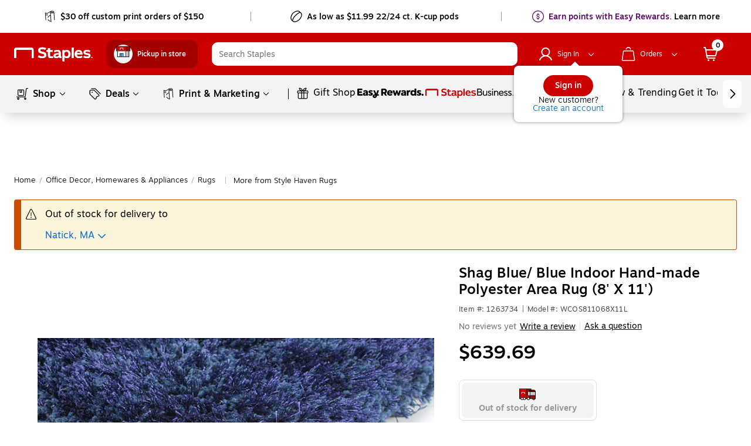

--- FILE ---
content_type: text/html;charset=utf-8
request_url: https://www.staples.com/shag-blue-blue-indoor-hand-made-polyester-area-rug-8-x-11/product_1263734
body_size: 83209
content:
<!DOCTYPE html><html xmlns="http://www.w3.org/1999/xhtml" xml:lang="en-US" lang="en-US" xmlns:og="http://opengraphprotocol.org/schema/" xmlns:fb="http://www.facebook.com/2008/fbml"><head><link data-rh="true" rel="apple-touch-icon" href="https://www.staples.com/sbd/img/ico/favicon.ico"/><link data-rh="true" rel="canonical" href="https://www.staples.com/shag-blue-blue-indoor-hand-made-polyester-area-rug-8-x-11/product_1263734"/><meta data-rh="true" http-equiv="X-UA-Compatible" content="IE=edge,chrome=1"/><meta data-rh="true" http-equiv="Content-Type" content="text/html; charset=utf-8"/><meta data-rh="true" http-equiv="x-dns-prefetch-control" content="on"/><meta data-rh="true" http-equiv="content-language" content="en-us"/><meta data-rh="true" name="apple-itunes-app" content="app-id=1570643833"/><meta data-rh="true" name="description" content="Get Shag Blue/ Blue Indoor Hand-made Polyester Area Rug (8&#39; X 11&#39;) fast at Staples. Free next-day delivery when you spend $35+."/><meta data-rh="true" name="robots" content="index,follow"/><meta data-rh="true" name="twitter:card" content="summary"/><meta data-rh="true" name="twitter:site" content="@staples"/><meta data-rh="true" name="twitter:image" content="//assets.staples-static.com/sbd/cre/products/home-banners/20190414/images/nad_staples_logo2.png"/><meta data-rh="true" property="og:title" content="Shag Blue/ Blue Indoor Hand-made Polyester Area Rug (8&#39; X 11&#39;) | Staples"/><meta data-rh="true" property="og:url" content="/shag-blue-blue-indoor-hand-made-polyester-area-rug-8-x-11/product_1263734"/><meta data-rh="true" property="og:image" content="//assets.staples-static.com/sbd/cre/products/home-banners/20190414/images/nad_staples_logo2.png"/><meta data-rh="true" property="og:description" content="Get Shag Blue/ Blue Indoor Hand-made Polyester Area Rug (8&#39; X 11&#39;) fast at Staples. Free next-day delivery when you spend $35+."/><script data-rh="true" type="application/ld+json" data-lu="structured-data">[{"@context":"https://schema.org/","@type":"Product","name":"Shag Blue/ Blue Indoor Hand-made Polyester Area Rug (8' X 11')","image":["https://www.staples-3p.com/s7/is/image/Staples/m001407901_sc7?wid=512&hei=512"],"description":"Get Shag Blue/ Blue Indoor Hand-made Polyester Area Rug (8' X 11') fast at Staples. Free next-day delivery when you spend $35+.","sku":"1263734","mpn":"WCOS811068X11L","brand":{"@type":"Brand","name":"Style Haven"},"offers":{"@type":"Offer","url":"/shag-blue-blue-indoor-hand-made-polyester-area-rug-8-x-11/product_1263734","priceCurrency":"USD","price":639.69,"priceValidUntil":"2025-12-24","itemCondition":"https://schema.org/NewCondition","availability":"http://schema.org/OutOfStock"}},{"@context":"https://schema.org","@type":"BreadcrumbList","itemListElement":[{"@type":"ListItem","position":1,"name":"Staples","item":"https://www.staples.com"},{"@type":"ListItem","position":2,"name":"Office-Decor-Homewares-Appliances","item":"https://www.staples.com/office-decor-homewares-appliances/cat_SC5791"},{"@type":"ListItem","position":3,"name":"Rugs","item":"https://www.staples.com/Rugs/cat_CL167008"},{"@type":"ListItem","position":4,"name":"Shag Blue/ Blue Indoor Hand-made Polyester Area Rug (8' X 11')","item":"https://www.staples.com/shag-blue-blue-indoor-hand-made-polyester-area-rug-8-x-11/product_1263734"}]}]</script><style data-rh="true">
        body {
          min-width: inherit !important
        }
        body {
          overflow-x: hidden; /*GMP-1886*/
          -webkit-overflow-scrolling: touch;
          background-color: #fff !important;
        }
        body:focus {
          outline: none;
        }
        a,
        select,
        div[role=link],
        span[role=link],
        div[role=button] {
          cursor: pointer;
        }
        #learnContainer ul li:before {
          content: "";
        }
        .cwwbos_pros-container *, #learnContainer *, .cwwbos_h3 {
          box-sizing: content-box;
        }
        @media screen and (max-width: 600px) {
          #oo_tab, #inside_liveChatTab, .wc-mb-position {
            display: none!important;
          }
          _:-ms-fullscreen, :root #sku_details_container {
            margin-top: calc(100% - 572px);
          }
        }
        .focusibleElement:focus {
          outline: 1px solid #2776c5;
        }
        .monetizationPaddingBanner {
          padding-top: 6px;
        }
        .overlay_bg.video .overlay_container, .overlay_bg.gallery .overlay_container {
          box-sizing: content-box;
        }
        [class*="ada_hidden"] {
          position: absolute;
          left: -10000px;
          top: auto;
          width: 1px;
          height: 1px;
          overflow: hidden;
        }
        .blueOutlineOnTabFocus, .blueOutlineOnTabFocus:focus {
          outline: 1px dashed #000 !important;
        }
        #vidyard-overlay-wrapper {
          z-index: 9997;
        }
        #vidyard-overlay-wrapper #vidyard-overlay {
          opacity: 0.6;
        }
        #klarna-pdp-placement::part(osm-container) {
          border: none;
          font-family: inherit;
          padding: 0 0 12px
        }
        #klarna-pdp-placement::part(osm-cta) {
          font-family: inherit;
        }
        #klarna-pdp-placement::part(osm-badge) {
          width: 62px;
        }
      </style><title>Shag Blue/ Blue Indoor Hand-made Polyester Area Rug (8&#39; X 11&#39;) | Staples</title><meta name="facebook-domain-verification" content="wqt61nerbf057fht2t5fxttv8tq508"/><meta name="p:domain_verify" content="da352088b04d1bbbe89261b6d54fc1d7"/><meta http-equiv="Content-Security-Policy" content="default-src &#39;self&#39; &#39;unsafe-inline&#39; &#39;unsafe-eval&#39; topsortassets.com *.imiclk.com imiclk.com builder.lift.acquia.com lift.acquia.com *.adentifi.com adentifi.com *.adgrx.com adgrx.com deepsearch.adlucent.com *.adobe.com *.adobedc.net 112.2o7.net adobe.com d1.sc.omtrdc.net hb.omtrdc.net sc.omtrdc.net *.everesttech.net everesttech.net *.demdex.net demdex.net *.adobedtm.com adobedtm.com *.tt.omtrdc.net tt.omtrdc.net *.akamaihd.net *.akamaized.net *.akstat.io *.edgesuite.net akamaihd.net akamaized.net akstat.io *.go-mpulse.net go-mpulse.net s3.amazonaws.com *.amazon.com amazon.com *.aexp-static.com *.americanexpress.com aexp-static.com americanexpress.com *.adnxs.com *.attentivemobile.com *.attn.tv attentivemobile.com attn.tv *.applicationinsights.azure.com *.azureedge.net azureedge.net *.bing.com bing.com *.brsrvr.com brsrvr.com *.btttag.com btttag.com *.braintreegateway.com *.sandbox.braintreegateway.com braintreegateway.com *.chatid.com *.cloudfront.net d2p4r375zfkzm8.cloudfront.net *.cnetcontent.com cnetcontent.com *.dtmpub.com *.emjcd.com dtmpub.com emjcd.com *.camato.eu *.crealytics.com *.spapi.io camato.eu *.criteo.com *.criteo.net criteo.com criteo.net sv.us.criteo.net *.discover.com discover.com *.dotomi.com *.doubleclick.net doubleclick.net *.d41.co d41.co dummyimage.com *.tribalfusion.com tribalfusion.com *.facebook.com *.facebook.net facebook.com facebook.net *.fullstory.com fullstory.com *.google.com *.google.nl *.googlesyndication.com *.gstatic.com channelintelligence.com google.co.in google.co.uk google.com google.de google.nl googlesyndication.com safeframe.googlesyndication.com *.googleadservices.com googleadservices.com *.googleapis.com apis.google.com googleapis.com storage.googleapis.com *.googletagmanager.com *.googletagservices.com googletagmanager.com googletagservices.com *.google-analytics.com google-analytics.com *.hlserve.com hlserve.com *.kaptcha.com kaptcha.com iccnonprodmediastorage.blob.core.windows.net *.inside-graph.com wss://*.inside-graph.com inside-graph.com wss://stp-sandbox-live.inside-graph.com/signal *.jebbit.com jebbit.com *.linkedin.com *.linkedin.oribi.io linkedin.com *.bizographics.com *.licdn.com bizographics.com licdn.com *.linksynergy.com linksynergy.com *.ml-attr.com *.proofpoint.com *.marketo.com *.marketo.net *.mktoresp.com marketo.com marketo.net mktoresp.com *.mastercard.com *.mathtag.com mathtag.com *.rkdms.com fpt.dfp.microsoft.com pod02reimagespe0.blob.core.windows.net *.msn.com msn.com *.bam-x.com *.narrativ.com bam-x.com narrativ.com *.newrelic.com *.nr-data.net newrelic.com nr-data.net *.optimove.com *.optimove.events *.optimove.net optimove.com optimove.events optimove.net static.app.delivery *.braintree-api.com *.paypal.com *.paypalobjects.com braintree-api.com paypal.com paypalobjects.com sandbox.paypal.com stats.paypal.com *.turnto.com turnto.com *.pinimg.com *.pinterest.com pinimg.com pinterest.com *.quantcount.com *.quantserve.com quantcount.com quantserve.com *.leadsrx.com *.nxtck.com *.rakuten.com *.xg4ken.com leadsrx.com nxtck.com rakuten.com xg4ken.com *.rlcdn.com *.rokt.com rokt.com *.securedvisit.com securedvisit.com *.shoplocal.com *.smartadserver.com smartadserver.com *.southwestordering.com southwestordering.com *.dja.com *.ediversitynetwork.com *.hitouchbusinessservices.com *.pnidev.com *.staples-3p.com *.staples-sparx.com *.staples-static.com *.staples.com *.staplesconnect.com *.staplesimprintsolutions.com *.staplespay.com *.staplespromo.com *.wiseher.com staples-3p.com staples-inc.massrel.io staples-sparx.com staples-static.com staples.com staplespay.com staplespromo.com v1.api.us.janrain.com *.staplesadvantage.com staplesadvantage.com *.sundaysky.com sundaysky.com *.1worldsync.com *.swogo.net swogo.net *.staplesimprintsolutions.com staplesimprintsolutions.com *.14print.com *.14Print.com *.14Print.net *.14print.net *.buildastamp.com *.ls.chatid.com *.navitor.com *.oppwa.com *.prismdc.com *.salsify.com *.sltest.com *.stampdemo.com *.taylorcommunications.com *.trkn.us *.zscaler.com *.zscaler.net *.zscalerone.net *.zscalerthree.net *.zscalertwo.net *.zscloud.net 14print.com 14Print.com d2vppzocvtms05.cloudfront.net platform.liquidus.net player.cloudinary.com staplesprintservices.bynder.com zscalerone.net zscalerthree.net zscloud.net *.adsrvr.org adsrvr.org *.triadretail.net triadretail.net *.3lift.com 3lift.com *.trustarc.com trustarc.com *.twimg.com twimg.com t.co *.undertone.com linkstorm.net p.linkstorm.net *.goo.gl goo.gl *.edgecastcdn.net *.vidyard.com vidyard.com *.visa.com checkout.visa.com secure.checkout.visa.com visa.com www.staticv.me ngd.yahoo.com ybp.yahoo.com *.yimg.com *.youtube-nocookie.com *.youtube.com *.ytimg.com youtube-nocookie.com youtube.com ytimg.com *.zmags.com api.viewer.zmags.com secure.api.viewer.zmags.com zscalertwo.net zscaler.com zscaler.net staplesprintservicessandbox.bynder.com *.s3.amazonaws.com *.scene7.com *.taggstar.com *.umbrella.com *.brandlock.io *.lucidworks.com salsify-ecdn.com *.salsify-ecdn.com *.applications.lucidworks.com *.lucidworks.cloud members.cj.com trkn.us *.qualtrics.com *.demandbase.com *.persado.com api.company-target.com cj.dotomi.com emjcd.com mczbf.com sjwoe.com idsync.rlcdn.com cdn.persa.do *.kumulos.com *.app.delivery app.powerbi.com *.mczbf.com *.exponea.com *.bloomreach.co *.brcdn.com *.uidapi.com *.syndigo.com *.syndigo.cloud *.privacymanager.io *.3m.com *.dxpapi.com *.klarna.com *.klarnacdn.net *.klarnaservices.com *.klarnauserservices.com tvspix.com *.tvspix.com *.seismic.com tag.demandbase.com tag-logger.demandbase.com scripts.demandbase.com company-target.com segments.company-target.com s.company-target.com applepay.cdn-apple.com pzapi-ij.com pzapi-kg.com pzapi-nb.com prf.hn partnerize.com *.reddit.com *.redditstatic.com *.redditinc.com *.reddithelp.com www.redditstatic.com alb.reddit.com pixel-config.reddit.com *.pw.adn.cloud *.techlab-cdn.com wss://*.kore.ai *.kore.ai *.dodgeballhq.com ds.reson8.com cdn.resonate.com *.iesnare.com *.api.topsort.com unpkg.com *.bazaarvoice.com data: blob:; upgrade-insecure-requests;"/><meta charset="UTF-8"/><meta name="viewport" content="width=device-width, initial-scale=1.0"/><meta name="next-head-count" content="2"/><link rel="stylesheet" href="/_next/static/css/277.85a7c3d0247f5e1a36b9.css" data-n-g=""/><link rel="stylesheet" href="/_next/static/css/304.3b44d5ea8c8947585ca7.css" data-n-p=""/><link rel="stylesheet" href="/_next/static/css/419.fc374bfdce60acad72d7.css"/><link rel="stylesheet" href="/_next/static/css/367.e60d0014b795691e6873.css"/><link rel="stylesheet" href="/_next/static/css/351.c567cbb19f70efa09770.css"/><link rel="stylesheet" href="/_next/static/css/220.bfba7c04d2b33962ee43.css"/><link rel="stylesheet" href="/_next/static/css/335.a57f83a81a26f0b61455.css"/><link rel="stylesheet" href="/_next/static/css/440.699d2e3bc4a5ad50d0f2.css"/><noscript data-n-css=""></noscript><style data-styled="active" data-styled-version="5.3.11">.dWQMpW { height: 20px; width: 20px; top: 0px; left: 0px; position: relative; display: flex; -webkit-box-align: center; align-items: center; -webkit-box-pack: center; justify-content: center; } .dWQMpW > svg, .dWQMpW div { position: absolute; opacity: 1; } .fxvZSC { height: 10px; width: 10px; top: 0px; left: 0px; position: relative; display: flex; -webkit-box-align: center; align-items: center; -webkit-box-pack: center; justify-content: center; } .fxvZSC > svg, .fxvZSC div { position: absolute; opacity: 1; } .bAbwjj { display: inline-block; vertical-align: middle; opacity: 1; } .bSvIjO { display: block; vertical-align: middle; opacity: 1; } .jWZSbf { display: block; vertical-align: middle; opacity: 1; } .kAMkfw { display: block; vertical-align: middle; opacity: 1; } .wbRdX { display: inline-block; vertical-align: middle; opacity: 1; } .lhEEZC { display: inline-block; vertical-align: middle; opacity: 1; } .lgTKrU { display: inline-block; vertical-align: middle; opacity: 1; transform: rotate(90deg); } .DYRuo { display: inline-block; vertical-align: middle; opacity: 1; } .kmSudy { display: inline-block; vertical-align: middle; opacity: 1; transform: rotate(90deg); } .gNmUXL { display: block; vertical-align: middle; opacity: 1; } .lpnSVp { display: inline-block; vertical-align: middle; opacity: 1; } .vFgPM { display: inline-block; vertical-align: middle; opacity: 1; } .czVqFY { display: inline-block; vertical-align: middle; opacity: 1; } .dwIBGy { display: inline-block; vertical-align: middle; opacity: 1; transform: rotate(90deg); } .fKwmRc { display: inline-block; vertical-align: middle; opacity: 1; } .huUceH { display: inline-block; vertical-align: middle; opacity: 1; } .CnzNU { display: inline-block; vertical-align: middle; opacity: 1; transform: rotate(270deg); } .eVgpMa { font-family: Motiva-Medium, Motiva, Helvetica, Arial, sans-serif; display: inline-flex; width: 100%; height: auto; position: relative; overflow: hidden; -webkit-box-align: center; align-items: center; -webkit-box-pack: center; justify-content: center; transition: 0.1s ease-in; margin: 10px; border-radius: 22px; padding: 9px 27px; pointer-events: none; cursor: auto; background-color: rgb(221, 221, 221); box-shadow: none; border: none; } .eVgpMa:hover:not(:active) { background: rgb(255, 255, 255); box-shadow: rgba(155, 155, 155, 0.7) 0px 0px 6px; border: 1px solid rgb(150, 150, 150); } .eVgpMa:active { box-shadow: none; background: rgb(255, 255, 255); } .eVgpMa:focus:not(:focus-visible) { outline: none; } .eVgpMa:hover:not(:active) { background-color: rgb(221, 221, 221); box-shadow: none; } .eVgpMa:active { background-color: rgb(221, 221, 221); box-shadow: none; } .eVgpMa svg { padding: 0px; height: 24px; width: 24px; margin: 0px 7px 0px 0px !important; } .iicIdt { font-family: Motiva-Medium, Motiva, Helvetica, Arial, sans-serif; display: inline-flex; cursor: pointer; position: relative; overflow: hidden; -webkit-box-align: center; align-items: center; -webkit-box-pack: center; justify-content: center; transition: 0.1s ease-in; margin: 10px; padding: 10px 12px; background-color: rgb(255, 255, 255); border: 1px solid rgb(150, 150, 150); width: 44px; height: 44px; border-radius: 50%; } .iicIdt:hover:not(:active) { background: rgb(255, 255, 255); box-shadow: rgba(155, 155, 155, 0.7) 0px 0px 6px; border: 1px solid rgb(150, 150, 150); } .iicIdt:active { box-shadow: none; background: rgb(255, 255, 255); } .iicIdt:focus:not(:focus-visible) { outline: none; } .iicIdt div { height: 24px; width: 24px; } .iicIdt svg { padding: 0px; top: 0px; left: 0px; height: 24px; width: 24px; margin: 0px !important; } .jFbLmi { font-family: Motiva, Helvetica, Arial, sans-serif; display: inline-flex; width: auto; height: auto; cursor: pointer; position: relative; overflow: hidden; -webkit-box-align: center; align-items: center; -webkit-box-pack: center; justify-content: center; transition: 0.1s ease-in; border-radius: 20px; background-color: rgba(255, 255, 255, 0.99); border: none; margin: 0px 10px; padding: 4px 12px; } .jFbLmi:hover:not(:active) { background: rgb(243, 243, 243); box-shadow: none; } .jFbLmi:active { box-shadow: none; background: rgb(243, 243, 243); } .jFbLmi:focus:not(:focus-visible) { outline: none; } .jFbLmi svg { padding: 0px; height: 16px; width: 16px; margin: 0px 7px 0px 0px !important; } .heDNdD { font-family: Motiva, Helvetica, Arial, sans-serif; display: inline-flex; width: auto; height: auto; cursor: pointer; position: relative; overflow: hidden; -webkit-box-align: center; align-items: center; -webkit-box-pack: center; justify-content: center; transition: 0.1s ease-in; margin: 10px; border-radius: 20px; padding: 4px 16px; background-color: rgba(255, 255, 255, 0.99); border: none; } .heDNdD:hover:not(:active) { background: rgb(243, 243, 243); box-shadow: none; } .heDNdD:active { box-shadow: none; background: rgb(243, 243, 243); } .heDNdD:focus:not(:focus-visible) { outline: none; } .heDNdD svg { padding: 0px; height: 16px; width: 16px; margin: 0px 7px 0px 0px !important; } .fjAqfA { font-family: Motiva, Helvetica, Arial, sans-serif; display: inline-flex; width: auto; height: auto; cursor: pointer; position: relative; overflow: hidden; -webkit-box-align: center; align-items: center; -webkit-box-pack: center; justify-content: center; transition: 0.1s ease-in; border-radius: 20px; background-color: rgba(255, 255, 255, 0.99); border: none; margin: 0px; padding: 4px 12px; } .fjAqfA:hover:not(:active) { background: rgb(243, 243, 243); box-shadow: none; } .fjAqfA:active { box-shadow: none; background: rgb(243, 243, 243); } .fjAqfA:focus:not(:focus-visible) { outline: none; } .fjAqfA div { height: 16px; width: 16px; } .fjAqfA svg { padding: 0px; top: 0px; left: 0px; height: 16px; width: 16px; margin: 0px !important; } .kVTDvC { font-family: Motiva-Medium, Motiva, Helvetica, Arial, sans-serif; display: inline-flex; width: auto; height: auto; cursor: pointer; position: relative; overflow: hidden; -webkit-box-align: center; align-items: center; -webkit-box-pack: center; justify-content: center; transition: 0.1s ease-in; border-radius: 22px; padding: 9px 27px; background-color: rgb(255, 255, 255); border: 1px solid rgb(150, 150, 150); margin: 0px !important; } .kVTDvC:hover:not(:active) { background: rgb(255, 255, 255); box-shadow: rgba(155, 155, 155, 0.7) 0px 0px 6px; border: 1px solid rgb(150, 150, 150); } .kVTDvC:active { box-shadow: none; background: rgb(255, 255, 255); } .kVTDvC:focus:not(:focus-visible) { outline: none; } .kVTDvC svg { padding: 0px; height: 24px; width: 24px; margin: 0px 7px 0px 0px !important; } .jGxHlH { font-family: Motiva-Medium, Motiva, Helvetica, Arial, sans-serif; display: inline-flex; width: auto; height: auto; cursor: pointer; position: relative; overflow: hidden; -webkit-box-align: center; align-items: center; -webkit-box-pack: center; justify-content: center; transition: 0.1s ease-in; margin: 10px; border-radius: 20px; padding: 4px 16px; background-color: rgb(204, 0, 0); border: none; } .jGxHlH:hover:not(:active) { background: rgb(231, 35, 24); box-shadow: rgba(155, 155, 155, 0.7) 0px 0px 6px; } .jGxHlH:active { box-shadow: none; background: rgb(231, 35, 24); } .jGxHlH:focus:not(:focus-visible) { outline: none; } .jGxHlH svg { padding: 0px; height: 16px; width: 16px; margin: 0px 7px 0px 0px !important; } .kTTXkm { font-family: Motiva-Medium, Motiva, Helvetica, Arial, sans-serif; display: inline-flex; width: auto; height: auto; cursor: pointer; position: relative; overflow: hidden; -webkit-box-align: center; align-items: center; -webkit-box-pack: center; justify-content: center; transition: 0.1s ease-in; margin: 10px; border-radius: 20px; padding: 8px 20px; background-color: rgb(204, 0, 0); border: none; } .kTTXkm:hover:not(:active) { background: rgb(231, 35, 24); box-shadow: rgba(155, 155, 155, 0.7) 0px 0px 6px; } .kTTXkm:active { box-shadow: none; background: rgb(231, 35, 24); } .kTTXkm:focus:not(:focus-visible) { outline: none; } .kTTXkm svg { padding: 0px; height: 20px; width: 20px; margin: 0px 7px 0px 0px !important; } .fyImEM { font-family: Motiva-Medium, Motiva, Helvetica, Arial, sans-serif; display: inline-flex; width: 100%; cursor: pointer; position: relative; overflow: hidden; -webkit-box-align: center; align-items: center; -webkit-box-pack: center; justify-content: center; transition: 0.1s ease-in; border-radius: 20px; padding: 7px 19px; background-color: rgb(255, 255, 255); border: 1px solid rgb(150, 150, 150); margin: 0px; height: 36px; } .fyImEM:hover:not(:active) { background: rgb(255, 255, 255); box-shadow: rgba(155, 155, 155, 0.7) 0px 0px 6px; border: 1px solid rgb(150, 150, 150); } .fyImEM:active { box-shadow: none; background: rgb(255, 255, 255); } .fyImEM:focus:not(:focus-visible) { outline: none; } .fyImEM svg { padding: 0px; height: 20px; width: 20px; margin: 0px 7px 0px 0px !important; } .kppKiM { font-family: Motiva, Helvetica, Arial, sans-serif; display: inline-flex; width: auto; height: auto; cursor: pointer; position: relative; overflow: hidden; -webkit-box-align: center; align-items: center; -webkit-box-pack: center; justify-content: center; transition: 0.1s ease-in; border-radius: 20px; padding: 4px 16px; background-color: rgba(255, 255, 255, 0.99); border: none; margin: 0px; } .kppKiM:hover:not(:active) { background: rgb(243, 243, 243); box-shadow: none; } .kppKiM:active { box-shadow: none; background: rgb(243, 243, 243); } .kppKiM:focus:not(:focus-visible) { outline: none; } .kppKiM svg { padding: 0px; height: 16px; width: 16px; margin: 0px 7px 0px 0px !important; } .fdUpUl { font-family: Motiva-Medium, Motiva, Helvetica, Arial, sans-serif; display: inline-flex; width: auto; height: auto; cursor: pointer; position: relative; overflow: hidden; -webkit-box-align: center; align-items: center; -webkit-box-pack: center; justify-content: center; transition: 0.1s ease-in; margin: 10px; border-radius: 20px; padding: 7px 19px; background-color: rgb(255, 255, 255); border: 1px solid rgb(150, 150, 150); z-index: 13; } .fdUpUl:hover:not(:active) { background: rgb(255, 255, 255); box-shadow: rgba(155, 155, 155, 0.7) 0px 0px 6px; border: 1px solid rgb(150, 150, 150); } .fdUpUl:active { box-shadow: none; background: rgb(255, 255, 255); } .fdUpUl:focus:not(:focus-visible) { outline: none; } .fdUpUl svg { padding: 0px; height: 20px; width: 20px; margin: 0px 7px 0px 0px !important; } .cmRJlk { font-family: Motiva, Helvetica, Arial, sans-serif; display: inline-flex; width: auto; height: auto; cursor: pointer; position: relative; overflow: hidden; -webkit-box-align: center; align-items: center; -webkit-box-pack: center; justify-content: center; transition: 0.1s ease-in; border-radius: 20px; padding: 4px 16px; background-color: rgba(255, 255, 255, 0.99); border: none; margin: 0px 0px 10px 10px; } .cmRJlk:hover:not(:active) { background: rgb(243, 243, 243); box-shadow: none; } .cmRJlk:active { box-shadow: none; background: rgb(243, 243, 243); } .cmRJlk:focus:not(:focus-visible) { outline: none; } .cmRJlk svg { padding: 0px; height: 16px; width: 16px; margin: 0px 7px 0px 0px !important; } .fHqNjO { padding: 0px; margin: 0px; line-height: 24px; letter-spacing: 0px; font-size: 16px; color: rgb(117, 117, 117); display: flex; -webkit-box-align: center; align-items: center; } .jtGFho { padding: 0px; margin: 0px; line-height: 24px; letter-spacing: 0px; font-size: 16px; color: black; display: flex; -webkit-box-align: center; align-items: center; } .iaLcAe { padding: 0px; margin: 0px; line-height: 20px; letter-spacing: 0px; font-size: 14px; color: black; display: flex; -webkit-box-align: center; align-items: center; } .icuiQe { padding: 0px; margin: 0px; line-height: 20px; letter-spacing: 0px; font-size: 14px; color: white; display: flex; -webkit-box-align: center; align-items: center; } .coHGvh { padding: 0px; margin: 0px; line-height: 20px; letter-spacing: 0px; font-size: 14px; display: flex; -webkit-box-align: center; align-items: center; } .bIgmah { font-family: Motiva-Medium, Motiva, Helvetica, Arial, sans-serif; font-weight: 500; display: inline-flex; line-height: 18px; margin: auto 0px; white-space: pre-wrap; } @media (min-width: 360px) and (max-width: 600px) {
  .bIgmah { line-height: 16px; }
} @media (max-width: 359px) {
  .bIgmah { line-height: 16px; }
} .bIgmah:focus { outline: none; } .bIgmah:focus-visible { outline: rgb(0, 0, 0) dashed 1px !important; } .bRVrpR { font-family: Motiva-Medium, Motiva, Helvetica, Arial, sans-serif; font-weight: 500; white-space: pre-wrap; } .bRVrpR:focus { outline: none; } .bRVrpR:focus-visible { outline: rgb(0, 0, 0) dashed 1px !important; } .jasVa-D { white-space: pre-wrap; } .jasVa-D:focus { outline: none; } .jasVa-D:focus-visible { outline: rgb(0, 0, 0) dashed 1px !important; } .cCWSZa { white-space: pre-wrap; } .cCWSZa:hover { text-decoration: underline !important; cursor: pointer !important; } .cCWSZa:hover { text-decoration: none !important; } .cCWSZa:focus { outline: none; } .cCWSZa:focus-visible { outline: rgb(0, 0, 0) dashed 1px !important; } .kFqwLP { white-space: pre-wrap; } .kFqwLP:hover { text-decoration: underline !important; cursor: pointer !important; } .kFqwLP:hover { text-decoration: underline !important; cursor: pointer !important; } .kFqwLP:focus { outline: none; } .kFqwLP:focus-visible { outline: rgb(0, 0, 0) dashed 1px !important; } .dFUatG { font-family: Motiva-Medium, Motiva, Helvetica, Arial, sans-serif; font-weight: 500; white-space: pre-wrap; } .dFUatG:hover { cursor: default !important; } .dFUatG:focus { outline: none; } .dFUatG:focus-visible { outline: rgb(0, 0, 0) dashed 1px !important; } .faTsCK { white-space: pre-wrap; } .faTsCK:hover { text-decoration: underline !important; cursor: pointer !important; } .faTsCK:focus { outline: none; } .faTsCK:focus-visible { outline: rgb(0, 0, 0) dashed 1px !important; } .kdNfMV { color: rgb(8, 109, 210); white-space: pre-wrap; } .kdNfMV:hover { text-decoration: underline; } .kdNfMV:hover { text-decoration: underline !important; cursor: pointer !important; } .kdNfMV:hover { text-decoration: underline !important; cursor: pointer !important; } .kdNfMV:focus { outline: none; } .kdNfMV:focus-visible { outline: rgb(0, 0, 0) dashed 1px !important; } .bnQMsY { outline: none; padding-right: 8px; display: inline-flex; margin: auto 0px; vertical-align: bottom; padding-bottom: 1px; } .bnQMsY:hover { cursor: default; text-decoration: none; } @media (min-width: 601px) and (max-width: 820px) {
  .bnQMsY { padding-right: 10px; }
} .bnQMsY.subHeaderTextIconPosition { position: relative; top: 0px; } .bnQMsY.Left { float: left; } .bnQMsY.Center { text-align: center; } .bnQMsY.Right { float: right; } .fhLJSL { outline: none; padding-right: 8px; padding-bottom: 4px; float: left; } .fhLJSL:hover { cursor: default; text-decoration: none; } @media (min-width: 601px) and (max-width: 820px) {
  .fhLJSL { padding-right: 10px; }
} .fhLJSL.subHeaderTextIconPosition { position: relative; top: 0px; } .fhLJSL.Left { float: left; } .fhLJSL.Center { text-align: center; } .fhLJSL.Right { float: right; } .fUBZYv { outline: none; padding-right: 8px; padding-bottom: 4px; width: 100%; float: left; display: inline-block !important; } .fUBZYv:hover { cursor: default; text-decoration: none; } @media (min-width: 601px) and (max-width: 820px) {
  .fUBZYv { padding-right: 10px; }
} .fUBZYv.subHeaderTextIconPosition { position: relative; top: 0px; } .fUBZYv.Left { float: left; } .fUBZYv.Center { text-align: center; } .fUBZYv.Right { float: right; } .eBSZfR { outline: none; padding-bottom: 4px; width: 32px; height: 32px; margin-right: 8px; float: left; padding-right: 0px !important; } .eBSZfR:hover { cursor: default; text-decoration: none; } @media (min-width: 601px) and (max-width: 820px) {
  .eBSZfR { padding-right: 10px; }
} .eBSZfR div { margin: 3px 0px 0px 3px; } .eBSZfR:hover { width: 32px; height: 32px; background-color: rgba(0, 0, 0, 0.09); border-radius: 100%; display: block; transition: 0.15s cubic-bezier(0.15, 0.5, 0.5, 1); cursor: pointer; } .eBSZfR.subHeaderTextIconPosition { position: relative; top: 0px; } .eBSZfR.Left { float: left; } .eBSZfR.Center { text-align: center; } .eBSZfR.Right { float: right; } .fEJetF { width: auto; font-size: 14px; font-family: Motiva-Light, Motiva, Helvetica, Arial, sans-serif; white-space: normal; cursor: pointer; outline: none; color: inherit !important; } .fEJetF sup { top: unset !important; vertical-align: super !important; } .fEJetF:focus { outline: rgb(0, 0, 0) dashed 1px; outline-offset: 1px; } .fEJetF:focus .iconWithTextWrapper { display: inline-block; } .fEJetF:focus .iconWithTextWrapper.iconWithTextWrapperTopHat { display: inline-flex; } .fEJetF:focus .iconWithTextWrapperTopHat { display: inline-flex; } .fEJetF:hover { text-decoration: underline; } .fEJetF:active { outline: none !important; } .hijQif { width: auto; white-space: normal; cursor: pointer; outline: none; line-height: 24px; font-weight: 400; font-family: Motiva, Helvetica, Arial, sans-serif; color: inherit !important; font-size: 16px !important; } .hijQif sup { top: unset !important; vertical-align: super !important; } .hijQif:focus { outline: rgb(0, 0, 0) dashed 1px; outline-offset: 1px; } .hijQif:focus .iconWithTextWrapper { display: inline-block; } .hijQif:focus .iconWithTextWrapper.iconWithTextWrapperTopHat { display: inline-flex; } .hijQif:focus .iconWithTextWrapperTopHat { display: inline-flex; } .hijQif:hover { text-decoration: underline; } .hijQif:active { outline: none !important; } .hijQif .iconWithTextWrapper:last-of-type { position: relative; } .hijQif .iconWithTextWrapper .icon-logo { top: 4px !important; padding-right: 0px !important; } .hijQif .iconWithTextWrapper .icon-logo:hover { cursor: pointer; } .hijQif .sc-cwHptR { padding-bottom: 0px; } .enBDiD { width: auto; font-size: 14px; font-family: Motiva-Light, Motiva, Helvetica, Arial, sans-serif; white-space: normal; cursor: pointer; outline: none; display: inline-block; color: inherit !important; } .enBDiD sup { top: unset !important; vertical-align: super !important; } .enBDiD:focus { outline: rgb(0, 0, 0) dashed 1px; outline-offset: 1px; } .enBDiD:focus .iconWithTextWrapper { display: inline-block; } .enBDiD:focus .iconWithTextWrapper.iconWithTextWrapperTopHat { display: inline-flex; } .enBDiD:focus .iconWithTextWrapperTopHat { display: inline-flex; } .enBDiD:hover { text-decoration: underline; } .enBDiD:active { outline: none !important; } @media (min-width: 360px) and (max-width: 600px) {
  .enBDiD { margin-bottom: -10px; }
} @media (max-width: 359px) {
  .enBDiD { margin-bottom: -10px; }
} .enBDiD svg { margin-left: 6px; margin-top: 6px; } .cgfsrO { width: auto; font-size: 14px; font-family: Motiva-Light, Motiva, Helvetica, Arial, sans-serif; white-space: normal; outline: none; cursor: default; text-decoration: none; display: initial; color: inherit !important; } .cgfsrO:focus-visible { outline: rgb(0, 0, 0) dashed 1px; outline-offset: 1px; } .cgfsrO sup { top: unset !important; vertical-align: super !important; } .cgfsrO:focus { outline: rgb(0, 0, 0) dashed 1px; outline-offset: 1px; } .cgfsrO:focus .iconWithTextWrapper { display: inline-block; } .cgfsrO:focus .iconWithTextWrapper.iconWithTextWrapperTopHat { display: inline-flex; } .cgfsrO:focus .iconWithTextWrapperTopHat { display: inline-flex; } .cgfsrO:hover { text-decoration: underline; } .cgfsrO:active { outline: none !important; } .cgfsrO:hover { text-decoration: none; } .cgfsrO .headlinerText:hover { cursor: default; text-decoration: none; } .dkGyBA { width: auto; font-size: 14px; font-family: Motiva-Light, Motiva, Helvetica, Arial, sans-serif; white-space: normal; cursor: pointer; outline: none; display: inline-block; color: inherit !important; } .dkGyBA:focus-visible { outline: rgb(0, 0, 0) dashed 1px; outline-offset: 1px; } .dkGyBA sup { top: unset !important; vertical-align: super !important; } .dkGyBA:focus { outline: rgb(0, 0, 0) dashed 1px; outline-offset: 1px; } .dkGyBA:focus .iconWithTextWrapper { display: inline-block; } .dkGyBA:focus .iconWithTextWrapper.iconWithTextWrapperTopHat { display: inline-flex; } .dkGyBA:focus .iconWithTextWrapperTopHat { display: inline-flex; } .dkGyBA:hover { text-decoration: underline; } .dkGyBA:active { outline: none !important; } .dkGyBA:hover { text-decoration: none; } .dkGyBA .headlinerText:hover { cursor: default; text-decoration: none; } .kjBFWi { width: auto; font-size: 14px; font-family: Motiva-Light, Motiva, Helvetica, Arial, sans-serif; white-space: normal; cursor: pointer; outline: none; display: inline-block; color: inherit !important; } .kjBFWi:focus-visible { outline: rgb(0, 0, 0) dashed 1px; outline-offset: 1px; } .kjBFWi sup { top: unset !important; vertical-align: super !important; } .kjBFWi:focus { outline: rgb(0, 0, 0) dashed 1px; outline-offset: 1px; } .kjBFWi:focus .iconWithTextWrapper { display: inline-block; } .kjBFWi:focus .iconWithTextWrapper.iconWithTextWrapperTopHat { display: inline-flex; } .kjBFWi:focus .iconWithTextWrapperTopHat { display: inline-flex; } .kjBFWi:hover { text-decoration: underline; } .kjBFWi:active { outline: none !important; } .kjBFWi:focus { outline: none; } .kjBFWi a { color: rgb(0, 0, 0); outline: none; } .kjBFWi a:focus { outline: rgb(0, 0, 0) dashed 1px; } .kjBFWi a:hover { cursor: pointer; text-decoration: underline; } .kjBFWi:hover { text-decoration: none; } .kjBFWi .headlinerText:hover { cursor: default; text-decoration: none; } .dvOAmN { width: auto; font-size: 14px; font-family: Motiva-Light, Motiva, Helvetica, Arial, sans-serif; white-space: normal; cursor: pointer; outline: none; display: inline-block; color: inherit !important; } .dvOAmN:focus-visible { outline: rgb(0, 0, 0) dashed 1px; outline-offset: 1px; } .dvOAmN sup { top: unset !important; vertical-align: super !important; } .dvOAmN:focus { outline: rgb(0, 0, 0) dashed 1px; outline-offset: 1px; } .dvOAmN:focus .iconWithTextWrapper { display: inline-block; } .dvOAmN:focus .iconWithTextWrapper.iconWithTextWrapperTopHat { display: inline-flex; } .dvOAmN:focus .iconWithTextWrapperTopHat { display: inline-flex; } .dvOAmN:hover { text-decoration: underline; } .dvOAmN:active { outline: none !important; } .kBlGFM { width: auto; font-size: 14px; font-family: Motiva-Light, Motiva, Helvetica, Arial, sans-serif; white-space: normal; cursor: pointer; outline: none; display: block; color: inherit !important; } .kBlGFM:focus-visible { outline: rgb(0, 0, 0) dashed 1px; outline-offset: 1px; } .kBlGFM sup { top: unset !important; vertical-align: super !important; } .kBlGFM:focus { outline: rgb(0, 0, 0) dashed 1px; outline-offset: 1px; } .kBlGFM:focus .iconWithTextWrapper { display: inline-block; } .kBlGFM:focus .iconWithTextWrapper.iconWithTextWrapperTopHat { display: inline-flex; } .kBlGFM:focus .iconWithTextWrapperTopHat { display: inline-flex; } .kBlGFM:hover { text-decoration: underline; } .kBlGFM:active { outline: none !important; } .kBlGFM:hover { text-decoration: none; } .kBlGFM .headlinerText:hover { cursor: default; text-decoration: none; } .jILqPM { display: block; flex-flow: wrap; -webkit-box-align: center; align-items: center; align-self: center; text-align: left; } .jILqPM sup { top: unset !important; vertical-align: super !important; } .ikjXtC sup { top: unset !important; vertical-align: super !important; } .jYUlwv { display: block !important; } .jYUlwv sup { top: unset !important; vertical-align: super !important; } .bDWcZQ:focus { outline: rgb(0, 0, 0) dashed 1px; outline-offset: 1px; } .fWaIXL { padding: 8px 12px; } .fWaIXL:focus { outline: rgb(0, 0, 0) dashed 1px; outline-offset: 1px; } .fWaIXL:hover { background: rgb(221, 221, 221); border-radius: 28px; cursor: pointer; } .epidDw { width: 24px; height: 24px; -webkit-box-pack: center !important; justify-content: center !important; } .kutGCz { margin-left: 1px; height: inherit; display: inline-block; } .eKdGpW { display: block; margin-left: 0px; } @media (min-width: 821px) and (max-width: 1024px) {
  .eKdGpW { margin-left: 12px; }
} @media (min-width: 601px) and (max-width: 820px) {
  .eKdGpW { margin-left: 0px; }
} @media (min-width: 360px) and (max-width: 600px) {
  .eKdGpW { margin-left: 0px; }
} @media (max-width: 359px) {
  .eKdGpW { margin-left: 0px; }
} .jjylHJ { position: fixed; top: 0px; left: 0px; bottom: 0px; width: 100%; z-index: 10001; visibility: hidden; outline: none; color: rgb(0, 0, 0) !important; } .jjylHJ.text-menu-loaderWrapper { padding: 100px; } .hKpmpk { transition: top 0.3s cubic-bezier(0.3, 0.85, 0, 1); position: absolute; z-index: -1; top: -1000px; transform-origin: center top; color: rgb(0, 0, 0) !important; } @media (min-width: 601px) and (max-width: 820px) {
  .hKpmpk .minicartstyles__dropDownContentShowCart { right: -12px; position: relative; margin-top: -1px !important; }
} @media (min-width: 360px) and (max-width: 600px) {
  .hKpmpk .minicartstyles__dropDownContentShowCart { right: -12px; position: relative; margin-top: -1px !important; }
} @media (max-width: 359px) {
  .hKpmpk .minicartstyles__dropDownContentShowCart { right: -8px; position: relative; margin-top: -1px !important; }
} .hKpmpk.cart-wrapper { right: 0px !important; } .hKpmpk.text-menu-wrapper, .hKpmpk.lists-wrapper { width: 323px; background: rgb(255, 255, 255); margin: 0px auto; display: block; color: rgb(0, 0, 0); border-radius: 0px 0px 8px 8px; outline: none; top: -616px; overflow: hidden; transition: top 0.5s cubic-bezier(0.3, 0.85, 0, 1); } .hKpmpk.mega-menu-wrapper { width: 1088px; max-width: 1088px; min-width: 936px; max-height: 616px; outline: none; overflow: hidden; } @media screen and (max-width: 1260px) and (min-width: 1024px) {
  .hKpmpk.mega-menu-wrapper { width: 936px; }
} @media (min-width: 821px) and (max-width: 1024px) {
  .hKpmpk.mega-menu-wrapper { width: 936px; min-width: 788px; }
} @media screen and (max-width: 959px) and (min-width: 821px) {
  .hKpmpk.mega-menu-wrapper { width: 788px; }
} .hKpmpk.sb-shop-menu-wrapper { width: 1344px; max-width: 1344px; min-width: 1344px; max-height: 616px; outline: none; overflow: hidden; } @media screen and (max-width: 1368px) and (min-width: 1108px) {
  .hKpmpk.sb-shop-menu-wrapper { width: 1083px; min-width: 1083px; }
} @media screen and (max-width: 1107px) and (min-width: 821px) {
  .hKpmpk.sb-shop-menu-wrapper { width: 796px; min-width: 796px; }
} .hKpmpk.image-menu-wrapper, .hKpmpk .featured-image-1-wrapper { width: 540px; background-color: rgb(255, 255, 255); max-height: 408px; overflow: hidden; border-bottom-left-radius: 8px; border-bottom-right-radius: 8px; outline: none; } .hKpmpk.image-menu-wrapper:hover, .hKpmpk .featured-image-1-wrapper:hover { cursor: default !important; } .hKpmpk.image-menu-wrapper .ps__rail-y, .hKpmpk .featured-image-1-wrapper .ps__rail-y { background-color: rgb(243, 243, 243); opacity: 0.6 !important; width: 11px !important; } .hKpmpk.image-menu-wrapper .ps__rail-y:hover, .hKpmpk .featured-image-1-wrapper .ps__rail-y:hover { background-color: rgb(243, 243, 243); opacity: 0.6 !important; width: 11px !important; } .hKpmpk.image-menu-wrapper .ps__rail-y:hover .ps__thumb-y, .hKpmpk .featured-image-1-wrapper .ps__rail-y:hover .ps__thumb-y { width: 6px !important; } .hKpmpk.image-menu-wrapper .ps__thumb-y, .hKpmpk .featured-image-1-wrapper .ps__thumb-y { margin-left: 2px; } .hKpmpk.featured-image-1-wrapper { max-height: 450px; width: 930px; max-width: 930px !important; } @media screen and (max-width: 1024px) {
  .hKpmpk.featured-image-1-wrapper { min-width: 796px !important; }
} .hKpmpk.text-menu-loaderWrapper { padding: 100px; } .fTYtFN { transition: top 0.3s cubic-bezier(0.3, 0.85, 0, 1); position: absolute; z-index: -1; top: -1000px; transform-origin: center top; color: rgb(0, 0, 0) !important; } .fTYtFN:focus { outline: none !important; } @media (min-width: 360px) and (max-width: 600px) {
  .fTYtFN { width: 90vw; }
} @media (max-width: 359px) {
  .fTYtFN { width: 90vw; }
} @media (min-width: 601px) and (max-width: 820px) {
  .fTYtFN .minicartstyles__dropDownContentShowCart { right: -12px; position: relative; margin-top: -1px !important; }
} @media (min-width: 360px) and (max-width: 600px) {
  .fTYtFN .minicartstyles__dropDownContentShowCart { right: -12px; position: relative; margin-top: -1px !important; }
} @media (max-width: 359px) {
  .fTYtFN .minicartstyles__dropDownContentShowCart { right: -8px; position: relative; margin-top: -1px !important; }
} .fTYtFN.cart-wrapper { right: 0px !important; } .fTYtFN.text-menu-wrapper, .fTYtFN.lists-wrapper { width: 323px; background: rgb(255, 255, 255); margin: 0px auto; display: block; color: rgb(0, 0, 0); border-radius: 0px 0px 8px 8px; outline: none; top: -616px; overflow: hidden; transition: top 0.5s cubic-bezier(0.3, 0.85, 0, 1); } .fTYtFN.mega-menu-wrapper { width: 1088px; max-width: 1088px; min-width: 936px; max-height: 616px; outline: none; overflow: hidden; } @media screen and (max-width: 1260px) and (min-width: 1024px) {
  .fTYtFN.mega-menu-wrapper { width: 936px; }
} @media (min-width: 821px) and (max-width: 1024px) {
  .fTYtFN.mega-menu-wrapper { width: 936px; min-width: 788px; }
} @media screen and (max-width: 959px) and (min-width: 821px) {
  .fTYtFN.mega-menu-wrapper { width: 788px; }
} .fTYtFN.sb-shop-menu-wrapper { width: 1344px; max-width: 1344px; min-width: 1344px; max-height: 616px; outline: none; overflow: hidden; } @media screen and (max-width: 1368px) and (min-width: 1108px) {
  .fTYtFN.sb-shop-menu-wrapper { width: 1083px; min-width: 1083px; }
} @media screen and (max-width: 1107px) and (min-width: 821px) {
  .fTYtFN.sb-shop-menu-wrapper { width: 796px; min-width: 796px; }
} .fTYtFN.image-menu-wrapper, .fTYtFN .featured-image-1-wrapper { width: 540px; background-color: rgb(255, 255, 255); max-height: 408px; overflow: hidden; border-bottom-left-radius: 8px; border-bottom-right-radius: 8px; outline: none; } .fTYtFN.image-menu-wrapper:hover, .fTYtFN .featured-image-1-wrapper:hover { cursor: default !important; } .fTYtFN.image-menu-wrapper .ps__rail-y, .fTYtFN .featured-image-1-wrapper .ps__rail-y { background-color: rgb(243, 243, 243); opacity: 0.6 !important; width: 11px !important; } .fTYtFN.image-menu-wrapper .ps__rail-y:hover, .fTYtFN .featured-image-1-wrapper .ps__rail-y:hover { background-color: rgb(243, 243, 243); opacity: 0.6 !important; width: 11px !important; } .fTYtFN.image-menu-wrapper .ps__rail-y:hover .ps__thumb-y, .fTYtFN .featured-image-1-wrapper .ps__rail-y:hover .ps__thumb-y { width: 6px !important; } .fTYtFN.image-menu-wrapper .ps__thumb-y, .fTYtFN .featured-image-1-wrapper .ps__thumb-y { margin-left: 2px; } .fTYtFN.featured-image-1-wrapper { max-height: 450px; width: 930px; max-width: 930px !important; } @media screen and (max-width: 1024px) {
  .fTYtFN.featured-image-1-wrapper { min-width: 796px !important; }
} .fTYtFN.text-menu-loaderWrapper { padding: 100px; } .chMfin { transition: top 0.3s cubic-bezier(0.3, 0.85, 0, 1); position: absolute; z-index: -1; top: -1000px; transform-origin: center top; outline: none; color: rgb(0, 0, 0) !important; } @media (min-width: 601px) and (max-width: 820px) {
  .chMfin .minicartstyles__dropDownContentShowCart { right: -12px; position: relative; margin-top: -1px !important; }
} @media (min-width: 360px) and (max-width: 600px) {
  .chMfin .minicartstyles__dropDownContentShowCart { right: -12px; position: relative; margin-top: -1px !important; }
} @media (max-width: 359px) {
  .chMfin .minicartstyles__dropDownContentShowCart { right: -8px; position: relative; margin-top: -1px !important; }
} .chMfin.cart-wrapper { right: 0px !important; } .chMfin.text-menu-wrapper, .chMfin.lists-wrapper { width: 323px; background: rgb(255, 255, 255); margin: 0px auto; display: block; color: rgb(0, 0, 0); border-radius: 0px 0px 8px 8px; outline: none; top: -616px; overflow: hidden; transition: top 0.5s cubic-bezier(0.3, 0.85, 0, 1); } .chMfin.mega-menu-wrapper { width: 1088px; max-width: 1088px; min-width: 936px; max-height: 616px; outline: none; overflow: hidden; } @media screen and (max-width: 1260px) and (min-width: 1024px) {
  .chMfin.mega-menu-wrapper { width: 936px; }
} @media (min-width: 821px) and (max-width: 1024px) {
  .chMfin.mega-menu-wrapper { width: 936px; min-width: 788px; }
} @media screen and (max-width: 959px) and (min-width: 821px) {
  .chMfin.mega-menu-wrapper { width: 788px; }
} .chMfin.sb-shop-menu-wrapper { width: 1344px; max-width: 1344px; min-width: 1344px; max-height: 616px; outline: none; overflow: hidden; } @media screen and (max-width: 1368px) and (min-width: 1108px) {
  .chMfin.sb-shop-menu-wrapper { width: 1083px; min-width: 1083px; }
} @media screen and (max-width: 1107px) and (min-width: 821px) {
  .chMfin.sb-shop-menu-wrapper { width: 796px; min-width: 796px; }
} .chMfin.image-menu-wrapper, .chMfin .featured-image-1-wrapper { width: 540px; background-color: rgb(255, 255, 255); max-height: 408px; overflow: hidden; border-bottom-left-radius: 8px; border-bottom-right-radius: 8px; outline: none; } .chMfin.image-menu-wrapper:hover, .chMfin .featured-image-1-wrapper:hover { cursor: default !important; } .chMfin.image-menu-wrapper .ps__rail-y, .chMfin .featured-image-1-wrapper .ps__rail-y { background-color: rgb(243, 243, 243); opacity: 0.6 !important; width: 11px !important; } .chMfin.image-menu-wrapper .ps__rail-y:hover, .chMfin .featured-image-1-wrapper .ps__rail-y:hover { background-color: rgb(243, 243, 243); opacity: 0.6 !important; width: 11px !important; } .chMfin.image-menu-wrapper .ps__rail-y:hover .ps__thumb-y, .chMfin .featured-image-1-wrapper .ps__rail-y:hover .ps__thumb-y { width: 6px !important; } .chMfin.image-menu-wrapper .ps__thumb-y, .chMfin .featured-image-1-wrapper .ps__thumb-y { margin-left: 2px; } .chMfin.featured-image-1-wrapper { max-height: 450px; width: 930px; max-width: 930px !important; } @media screen and (max-width: 1024px) {
  .chMfin.featured-image-1-wrapper { min-width: 796px !important; }
} .chMfin.text-menu-loaderWrapper { padding: 100px; } .fniViH { left: -222px; transition: top 0.3s cubic-bezier(0.3, 0.85, 0, 1); position: absolute; z-index: -1; top: -1000px; transform-origin: center top; outline: none; color: rgb(0, 0, 0) !important; } @media (min-width: 821px) and (max-width: 1024px) {
  .fniViH { left: -270px; }
} @media (min-width: 601px) and (max-width: 820px) {
  .fniViH .minicartstyles__dropDownContentShowCart { right: -12px; position: relative; margin-top: -1px !important; }
} @media (min-width: 360px) and (max-width: 600px) {
  .fniViH .minicartstyles__dropDownContentShowCart { right: -12px; position: relative; margin-top: -1px !important; }
} @media (max-width: 359px) {
  .fniViH .minicartstyles__dropDownContentShowCart { right: -8px; position: relative; margin-top: -1px !important; }
} .fniViH.cart-wrapper { right: 0px !important; } .fniViH.text-menu-wrapper, .fniViH.lists-wrapper { width: 323px; background: rgb(255, 255, 255); margin: 0px auto; display: block; color: rgb(0, 0, 0); border-radius: 0px 0px 8px 8px; outline: none; top: -616px; overflow: hidden; transition: top 0.5s cubic-bezier(0.3, 0.85, 0, 1); } .fniViH.mega-menu-wrapper { width: 1088px; max-width: 1088px; min-width: 936px; max-height: 616px; outline: none; overflow: hidden; } @media screen and (max-width: 1260px) and (min-width: 1024px) {
  .fniViH.mega-menu-wrapper { width: 936px; }
} @media (min-width: 821px) and (max-width: 1024px) {
  .fniViH.mega-menu-wrapper { width: 936px; min-width: 788px; }
} @media screen and (max-width: 959px) and (min-width: 821px) {
  .fniViH.mega-menu-wrapper { width: 788px; }
} .fniViH.sb-shop-menu-wrapper { width: 1344px; max-width: 1344px; min-width: 1344px; max-height: 616px; outline: none; overflow: hidden; } @media screen and (max-width: 1368px) and (min-width: 1108px) {
  .fniViH.sb-shop-menu-wrapper { width: 1083px; min-width: 1083px; }
} @media screen and (max-width: 1107px) and (min-width: 821px) {
  .fniViH.sb-shop-menu-wrapper { width: 796px; min-width: 796px; }
} .fniViH.image-menu-wrapper, .fniViH .featured-image-1-wrapper { width: 540px; background-color: rgb(255, 255, 255); max-height: 408px; overflow: hidden; border-bottom-left-radius: 8px; border-bottom-right-radius: 8px; outline: none; } .fniViH.image-menu-wrapper:hover, .fniViH .featured-image-1-wrapper:hover { cursor: default !important; } .fniViH.image-menu-wrapper .ps__rail-y, .fniViH .featured-image-1-wrapper .ps__rail-y { background-color: rgb(243, 243, 243); opacity: 0.6 !important; width: 11px !important; } .fniViH.image-menu-wrapper .ps__rail-y:hover, .fniViH .featured-image-1-wrapper .ps__rail-y:hover { background-color: rgb(243, 243, 243); opacity: 0.6 !important; width: 11px !important; } .fniViH.image-menu-wrapper .ps__rail-y:hover .ps__thumb-y, .fniViH .featured-image-1-wrapper .ps__rail-y:hover .ps__thumb-y { width: 6px !important; } .fniViH.image-menu-wrapper .ps__thumb-y, .fniViH .featured-image-1-wrapper .ps__thumb-y { margin-left: 2px; } .fniViH.featured-image-1-wrapper { max-height: 450px; width: 930px; max-width: 930px !important; } @media screen and (max-width: 1024px) {
  .fniViH.featured-image-1-wrapper { min-width: 796px !important; }
} .fniViH.text-menu-loaderWrapper { padding: 100px; } .kxOCzH { -webkit-box-pack: center; justify-content: center; display: flex; } .lkyQhs { position: absolute; border-radius: 50%; right: 0px; height: 20px; width: 20px; display: block; border: 2px solid rgb(255, 255, 255); background: rgb(255, 255, 255); color: rgb(0, 0, 0); text-align: center; top: -3px; font-size: 11px; font-family: Motiva, Helvetica, Arial, sans-serif; font-weight: 700; -webkit-box-pack: center !important; justify-content: center !important; } .lkyQhs:hover { cursor: pointer; } .bnbJZj { padding-left: 8px; font-style: normal; font-weight: 500; line-height: 16px; white-space: nowrap; font-size: 12px; margin-top: 0px; padding-right: 8px; color: rgb(255, 255, 255) !important; } .bnbJZj * { white-space: nowrap !important; } .fLSPSJ { padding-left: 8px; font-style: normal; font-weight: 400; font-family: Motiva, Helvetica, Arial, sans-serif; font-size: 16px !important; line-height: 24px !important; letter-spacing: 0.01em !important; } .gpVIHq { width: 32px; height: 32px; border-radius: 50%; background: rgb(243, 243, 243); align-content: center; } .gpVIHq svg { margin: auto; } .fQOycX { display: flex; -webkit-box-align: center; align-items: center; text-align: center; -webkit-box-pack: center; justify-content: center; height: 100%; outline: none; cursor: pointer; margin-top: 0px !important; } .fQOycX span { display: flex; -webkit-box-align: center; align-items: center; text-align: center; -webkit-box-pack: start; justify-content: flex-start; line-height: 15px; } @media (min-width: 601px) and (max-width: 820px) {
  .fQOycX { margin-top: 0px !important; }
} @media (min-width: 360px) and (max-width: 600px) {
  .fQOycX { margin-top: 0px !important; }
} @media (max-width: 359px) {
  .fQOycX { margin-top: 0px !important; }
} @media (min-width: 1025px) {
  .fQOycX { margin-top: 0px !important; }
} .dcxJuy { cursor: pointer; position: relative; display: flex; -webkit-box-align: center; align-items: center; letter-spacing: 0.43px; font-family: Motiva-Light, Motiva, Helvetica, Arial, sans-serif; outline: none; font-size: 14px !important; } .dcxJuy .sc-kMkxaj { font-family: Motiva, Helvetica, Arial, sans-serif; letter-spacing: 0.01em; } @media (min-width: 821px) and (max-width: 1024px) {
  .dcxJuy .sc-kMkxaj { margin-left: 6px; }
} .kAvzEu { -webkit-box-align: center; align-items: center; outline: none; padding: 8px 0px; background: rgb(163, 0, 0); display: flex; height: 100%; } .kAvzEu * { outline: none; } @media (min-width: 1025px) {
  .kAvzEu { border-radius: 12px; padding: 8px 12px; }
} .kAvzEu:hover { background: none !important; } .kAvzEu:focus { outline: none; } @media (min-width: 1025px) {
  .kAvzEu { display: flex; }
} .kAvzEu span { line-height: 16px; } .kAvzEu .sc-kMkxaj span { line-height: 16px; } @media (min-width: 1025px) {
  .kAvzEu:hover { background: rgb(107, 23, 7) !important; }
} .cyZbwQ { -webkit-box-align: center; align-items: center; outline: none; display: flex; height: 100%; padding: 8px 12px; min-height: 48px; } .cyZbwQ * { outline: none; } .cyZbwQ:focus { outline: none; } @media (min-width: 1025px) {
  .cyZbwQ { display: flex; }
} .cyZbwQ span { line-height: 16px; } .cyZbwQ .sc-kMkxaj span { line-height: 16px; } .cyZbwQ:hover { border-radius: 28px; background-color: rgb(163, 0, 0); } .ixyAyo { padding: 10px 16px; -webkit-box-align: center; align-items: center; outline: none; display: flex; height: 100%; } .ixyAyo * { outline: none; } .ixyAyo:focus { outline: none; } @media (min-width: 1025px) {
  .ixyAyo { display: flex; }
} .ixyAyo span { line-height: 16px; } .ixyAyo .sc-kMkxaj span { line-height: 16px; } .ixyAyo:hover { border-radius: 28px; background-color: rgb(163, 0, 0); } .fmsxJk { -webkit-box-align: center; align-items: center; outline: none; padding: 10px; position: relative; } .fmsxJk * { outline: none; } .fmsxJk:hover { border-radius: 50%; background: rgb(163, 0, 0); } .fmsxJk ~ .sc-jaXxmE { margin-top: 10px !important; } @media (max-width: 1025px) {
  .fmsxJk ~ .sc-jaXxmE { margin-top: 14px !important; }
} .fmsxJk:focus { outline: none; } .fmsxJk ~ .sc-jaXxmE { margin-top: 10px; } .iYsJeT { -webkit-box-align: center; align-items: center; outline: none; display: flex; height: 100%; padding: 0px !important; } .iYsJeT * { outline: none; } .iYsJeT:focus { outline: none; } .cXaiHD { display: flex; -webkit-box-align: center; align-items: center; font-family: Motiva, Helvetica, Arial, sans-serif; margin-right: 12px; margin-bottom: 12px; border-radius: 50%; position: relative; outline: none; width: auto; height: auto; margin-left: 12px !important; margin-top: 0px !important; } .cXaiHD:focus { outline: none; } .cXaiHD .sc-iMTnTL { margin-top: 16px; } @media (min-width: 360px) and (max-width: 600px) {
  .cXaiHD .sc-jGKxIK .sc-bBeLUv { display: none; }
} @media (max-width: 359px) {
  .cXaiHD .sc-jGKxIK .sc-bBeLUv { display: none; }
} .cXaiHD:focus { outline: none; } .cXaiHD:focus { outline: rgb(0, 0, 0) dashed 1px; } @media (min-width: 601px) and (max-width: 820px) {
  .cXaiHD { -webkit-box-flex: 0; flex-grow: 0; margin-right: 12px; }
  .cXaiHD:focus { outline: none !important; }
} @media (min-width: 360px) and (max-width: 600px) {
  .cXaiHD { width: 68px; margin-right: 12px; }
} @media (max-width: 359px) {
  .cXaiHD { width: 68px; margin-right: 12px; }
} @media (min-width: 601px) and (max-width: 820px) {
  .cXaiHD { width: 40px; margin-right: 0px; }
} @media (min-width: 360px) and (max-width: 600px) {
  .cXaiHD { width: 40px; margin-right: 0px; }
} @media (max-width: 359px) {
  .cXaiHD { width: 40px; margin-right: 0px; }
} @media (min-width: 1025px) {
  .cXaiHD { width: auto; height: auto; margin: 12px 0px 0px 10px; min-width: 44px; }
} @media (min-width: 821px) and (max-width: 1024px) {
  .cXaiHD { width: auto; height: auto; margin: 12px 0px 0px 10px; min-width: 44px; }
} @media (min-width: 601px) and (max-width: 820px) {
  .cXaiHD { width: auto; height: auto; min-width: 44px; margin: 0px !important; }
} @media (min-width: 360px) and (max-width: 600px) {
  .cXaiHD { width: auto; height: auto; min-width: 44px; margin: 0px !important; }
} @media (min-width: 1025px) {
  .cXaiHD { margin: 0px !important; }
} @media (min-width: 821px) and (max-width: 1024px) {
  .cXaiHD { margin: 0px !important; }
} .cXaiHD .Bold { font-family: Motiva-Medium, Motiva, Helvetica, Arial, sans-serif; font-weight: 500; } .cXaiHD .Underline { text-decoration: underline; } .cXaiHD .Italics { font-style: italic; } .cXaiHD .dropshadow:hover { box-shadow: rgba(120, 140, 155, 0.7) 0px 0px 5px; } .cXaiHD .noBlueOutlineOnFocus { outline: none !important; } .cXaiHD .noBlueOutlineOnFocus:focus { outline: none !important; } .clILQp { display: flex; -webkit-box-align: center; align-items: center; margin-right: 12px; margin-bottom: 12px; border-radius: 50%; position: relative; outline: none; width: auto; height: auto; margin-left: 12px !important; margin-top: 0px !important; } .clILQp:focus { outline: none; } .clILQp:focus { outline: rgb(0, 0, 0) dashed 1px; } @media (min-width: 601px) and (max-width: 820px) {
  .clILQp { -webkit-box-flex: 0; flex-grow: 0; margin-right: 12px; }
  .clILQp:focus { outline: none !important; }
} @media (min-width: 360px) and (max-width: 600px) {
  .clILQp { width: 68px; margin-right: 12px; }
} @media (max-width: 359px) {
  .clILQp { width: 68px; margin-right: 12px; }
} .clILQp:focus { outline: rgb(0, 0, 0) dashed 1px; } @media (min-width: 1025px) {
  .clILQp { width: auto; height: auto; margin: 12px 0px 0px 10px; min-width: 44px; }
} @media (min-width: 821px) and (max-width: 1024px) {
  .clILQp { width: auto; height: auto; margin: 12px 0px 0px 10px; min-width: 44px; }
} @media (min-width: 601px) and (max-width: 820px) {
  .clILQp { width: auto; height: auto; min-width: 44px; margin: 0px !important; }
} @media (min-width: 360px) and (max-width: 600px) {
  .clILQp { width: auto; height: auto; min-width: 44px; margin: 0px !important; }
} .clILQp .Bold { font-family: Motiva-Medium, Motiva, Helvetica, Arial, sans-serif; font-weight: 500; } .clILQp .Underline { text-decoration: underline; } .clILQp .Italics { font-style: italic; } .clILQp .dropshadow:hover { box-shadow: rgba(120, 140, 155, 0.7) 0px 0px 5px; } .clILQp .noBlueOutlineOnFocus { outline: none !important; } .clILQp .noBlueOutlineOnFocus:focus { outline: none !important; } .hNmXwn { display: flex; -webkit-box-align: center; align-items: center; margin-bottom: 12px; border-radius: 50%; position: relative; outline: none; width: auto; height: auto; margin-left: 12px !important; margin-right: 15px !important; margin-top: 0px !important; } .hNmXwn:focus { outline: none; } .hNmXwn:focus { outline: rgb(0, 0, 0) dashed 1px; } @media (min-width: 601px) and (max-width: 820px) {
  .hNmXwn { -webkit-box-flex: 0; flex-grow: 0; margin-right: 12px; }
  .hNmXwn:focus { outline: none !important; }
} @media (min-width: 360px) and (max-width: 600px) {
  .hNmXwn { width: 68px; margin-right: 12px; }
} @media (max-width: 359px) {
  .hNmXwn { width: 68px; margin-right: 12px; }
} @media (min-width: 601px) and (max-width: 820px) {
  .hNmXwn { margin-right: 0px; }
} @media (min-width: 360px) and (max-width: 600px) {
  .hNmXwn { margin-right: 0px; }
} @media (max-width: 359px) {
  .hNmXwn { margin-right: 0px; }
} .hNmXwn:focus { outline: rgb(0, 0, 0) dashed 1px; } @media (min-width: 601px) and (max-width: 820px) {
  .hNmXwn { -webkit-box-flex: 0; flex-grow: 0; margin-right: 12px; }
  .hNmXwn:focus { outline: none !important; }
} @media (min-width: 360px) and (max-width: 600px) {
  .hNmXwn { width: 68px; margin-right: 12px; }
} @media (max-width: 359px) {
  .hNmXwn { width: 68px; margin-right: 12px; }
} .hNmXwn:focus { outline: rgb(0, 0, 0) dashed 1px; } @media (min-width: 1025px) {
  .hNmXwn { width: auto; height: auto; margin: 12px 0px 0px 10px; min-width: 44px; }
} @media (min-width: 821px) and (max-width: 1024px) {
  .hNmXwn { width: auto; height: auto; margin: 12px 0px 0px 10px; min-width: 44px; }
} @media (min-width: 601px) and (max-width: 820px) {
  .hNmXwn { width: auto; height: auto; min-width: 44px; margin: 0px !important; }
} @media (min-width: 360px) and (max-width: 600px) {
  .hNmXwn { width: auto; height: auto; min-width: 44px; margin: 0px !important; }
} @media (min-width: 601px) and (max-width: 820px) {
  .hNmXwn { margin-right: 0px; margin-left: 0px; }
} .hNmXwn .Bold { font-family: Motiva-Medium, Motiva, Helvetica, Arial, sans-serif; font-weight: 500; } .hNmXwn .Underline { text-decoration: underline; } .hNmXwn .Italics { font-style: italic; } .hNmXwn .dropshadow:hover { box-shadow: rgba(120, 140, 155, 0.7) 0px 0px 5px; } .hNmXwn .noBlueOutlineOnFocus { outline: none !important; } .hNmXwn .noBlueOutlineOnFocus:focus { outline: none !important; } .gDScNX { font-family: Motiva, Helvetica, Arial, sans-serif; outline: none; position: relative; display: flex; -webkit-box-align: center; align-items: center; margin-left: 0px !important; margin-top: 0px !important; } .gDScNX:focus { outline: none; } .gDScNX .sc-iMTnTL { margin-top: 16px; } @media (min-width: 821px) and (max-width: 1024px) {
  .gDScNX { margin-left: 12px; }
} .gDScNX .sc-bBeLUv { padding-left: 6px; } .gDScNX:focus { outline: none; } .gDScNX .Bold { font-family: Motiva-Medium, Motiva, Helvetica, Arial, sans-serif; font-weight: 500; } .gDScNX .Underline { text-decoration: underline; } .gDScNX .Italics { font-style: italic; } .gDScNX .dropshadow:hover { box-shadow: rgba(120, 140, 155, 0.7) 0px 0px 5px; } .gDScNX .noBlueOutlineOnFocus { outline: none !important; } .gDScNX .noBlueOutlineOnFocus:focus { outline: none !important; } .hPSKvP { font-family: Motiva, Helvetica, Arial, sans-serif; position: relative; display: flex; -webkit-box-align: center; align-items: center; outline: none; margin-left: 0px !important; margin-top: 0px !important; } .hPSKvP:focus { outline: none; } .hPSKvP .sc-iMTnTL { margin-top: 16px; } @media (min-width: 821px) and (max-width: 1024px) {
  .hPSKvP { margin-left: 12px; }
} .hPSKvP .sc-bBeLUv { padding-left: 6px; } .hPSKvP:focus { outline: none; } .hPSKvP a:focus { outline: rgb(0, 0, 0) dashed 1px; } .hPSKvP a:hover, .hPSKvP span:hover { text-decoration: none !important; } .hPSKvP .Bold { font-family: Motiva-Medium, Motiva, Helvetica, Arial, sans-serif; font-weight: 500; } .hPSKvP .Underline { text-decoration: underline; } .hPSKvP .Italics { font-style: italic; } .hPSKvP .dropshadow:hover { box-shadow: rgba(120, 140, 155, 0.7) 0px 0px 5px; } .hPSKvP .noBlueOutlineOnFocus { outline: none !important; } .hPSKvP .noBlueOutlineOnFocus:focus { outline: none !important; } .fOMdIf { display: flex; -webkit-box-align: center; align-items: center; font-family: Motiva, Helvetica, Arial, sans-serif; outline: none; margin-left: 0px !important; margin-top: 0px !important; } .fOMdIf:focus { outline: none; } .fOMdIf .sc-iMTnTL { margin-top: 16px; } .fOMdIf a:focus { outline: rgb(0, 0, 0) dashed 1px; } .fOMdIf a:hover, .fOMdIf span:hover { text-decoration: none !important; } .fOMdIf .Bold { font-family: Motiva-Medium, Motiva, Helvetica, Arial, sans-serif; font-weight: 500; } .fOMdIf .Underline { text-decoration: underline; } .fOMdIf .Italics { font-style: italic; } .fOMdIf .dropshadow:hover { box-shadow: rgba(120, 140, 155, 0.7) 0px 0px 5px; } .fOMdIf .noBlueOutlineOnFocus { outline: none !important; } .fOMdIf .noBlueOutlineOnFocus:focus { outline: none !important; } .gvpwVJ { display: flex; -webkit-box-align: center; align-items: center; font-family: Motiva, Helvetica, Arial, sans-serif; margin-right: 12px; margin-bottom: 12px; border-radius: 50%; position: relative; outline: none; width: auto; height: auto; margin-left: 12px !important; margin-top: 0px !important; } .gvpwVJ:focus { outline: none; } .gvpwVJ .sc-iMTnTL { margin-top: 16px; } @media (min-width: 360px) and (max-width: 600px) {
  .gvpwVJ .sc-jGKxIK .sc-bBeLUv { display: none; }
} @media (max-width: 359px) {
  .gvpwVJ .sc-jGKxIK .sc-bBeLUv { display: none; }
} .gvpwVJ:focus { outline: none; } .gvpwVJ:focus { outline: rgb(0, 0, 0) dashed 1px; } @media (min-width: 601px) and (max-width: 820px) {
  .gvpwVJ { -webkit-box-flex: 0; flex-grow: 0; margin-right: 12px; }
  .gvpwVJ:focus { outline: none !important; }
} @media (min-width: 360px) and (max-width: 600px) {
  .gvpwVJ { width: 68px; margin-right: 12px; }
} @media (max-width: 359px) {
  .gvpwVJ { width: 68px; margin-right: 12px; }
} @media (min-width: 601px) and (max-width: 820px) {
  .gvpwVJ { width: 40px; margin-right: 0px; }
} @media (min-width: 360px) and (max-width: 600px) {
  .gvpwVJ { width: 40px; margin-right: 0px; }
} @media (max-width: 359px) {
  .gvpwVJ { width: 40px; margin-right: 0px; }
} @media (min-width: 1025px) {
  .gvpwVJ { width: auto; height: auto; margin: 12px 0px 0px 10px; min-width: 44px; }
} @media (min-width: 821px) and (max-width: 1024px) {
  .gvpwVJ { width: auto; height: auto; margin: 12px 0px 0px 10px; min-width: 44px; }
} @media (min-width: 601px) and (max-width: 820px) {
  .gvpwVJ { width: auto; height: auto; min-width: 44px; margin: 0px !important; }
} @media (min-width: 360px) and (max-width: 600px) {
  .gvpwVJ { width: auto; height: auto; min-width: 44px; margin: 0px !important; }
} @media (min-width: 1025px) {
  .gvpwVJ { margin: 0px !important; }
} @media (min-width: 821px) and (max-width: 1024px) {
  .gvpwVJ { margin: 0px !important; }
} .gvpwVJ .Bold { font-family: Motiva-Medium, Motiva, Helvetica, Arial, sans-serif; font-weight: 500; } .gvpwVJ .Underline { text-decoration: underline; } .gvpwVJ .Italics { font-style: italic; } .gvpwVJ .dropshadow:hover { box-shadow: rgba(120, 140, 155, 0.7) 0px 0px 5px; } .gvpwVJ .noBlueOutlineOnFocus { outline: none !important; } .gvpwVJ .noBlueOutlineOnFocus:focus { outline: none !important; } .iNdsGz { display: flex; -webkit-box-align: center; align-items: center; margin-right: 12px; margin-bottom: 12px; border-radius: 50%; position: relative; outline: none; width: auto; height: auto; margin-left: 12px !important; margin-top: 0px !important; } .iNdsGz:focus { outline: none; } .iNdsGz:focus { outline: rgb(0, 0, 0) dashed 1px; } @media (min-width: 601px) and (max-width: 820px) {
  .iNdsGz { -webkit-box-flex: 0; flex-grow: 0; margin-right: 12px; }
  .iNdsGz:focus { outline: none !important; }
} @media (min-width: 360px) and (max-width: 600px) {
  .iNdsGz { width: 68px; margin-right: 12px; }
} @media (max-width: 359px) {
  .iNdsGz { width: 68px; margin-right: 12px; }
} .iNdsGz:focus { outline: rgb(0, 0, 0) dashed 1px; } @media (min-width: 1025px) {
  .iNdsGz { width: auto; height: auto; margin: 12px 0px 0px 10px; min-width: 44px; }
} @media (min-width: 821px) and (max-width: 1024px) {
  .iNdsGz { width: auto; height: auto; margin: 12px 0px 0px 10px; min-width: 44px; }
} @media (min-width: 601px) and (max-width: 820px) {
  .iNdsGz { width: auto; height: auto; min-width: 44px; margin: 0px !important; }
} @media (min-width: 360px) and (max-width: 600px) {
  .iNdsGz { width: auto; height: auto; min-width: 44px; margin: 0px !important; }
} .iNdsGz .Bold { font-family: Motiva-Medium, Motiva, Helvetica, Arial, sans-serif; font-weight: 500; } .iNdsGz .Underline { text-decoration: underline; } .iNdsGz .Italics { font-style: italic; } .iNdsGz .dropshadow:hover { box-shadow: rgba(120, 140, 155, 0.7) 0px 0px 5px; } .iNdsGz .noBlueOutlineOnFocus { outline: none !important; } .iNdsGz .noBlueOutlineOnFocus:focus { outline: none !important; } .etOCWl { display: flex; -webkit-box-align: center; align-items: center; margin-bottom: 12px; border-radius: 50%; position: relative; outline: none; width: auto; height: auto; margin-left: 12px !important; margin-right: 15px !important; margin-top: 0px !important; } .etOCWl:focus { outline: none; } .etOCWl:focus { outline: rgb(0, 0, 0) dashed 1px; } @media (min-width: 601px) and (max-width: 820px) {
  .etOCWl { -webkit-box-flex: 0; flex-grow: 0; margin-right: 12px; }
  .etOCWl:focus { outline: none !important; }
} @media (min-width: 360px) and (max-width: 600px) {
  .etOCWl { width: 68px; margin-right: 12px; }
} @media (max-width: 359px) {
  .etOCWl { width: 68px; margin-right: 12px; }
} @media (min-width: 601px) and (max-width: 820px) {
  .etOCWl { margin-right: 0px; }
} @media (min-width: 360px) and (max-width: 600px) {
  .etOCWl { margin-right: 0px; }
} @media (max-width: 359px) {
  .etOCWl { margin-right: 0px; }
} .etOCWl:focus { outline: rgb(0, 0, 0) dashed 1px; } @media (min-width: 601px) and (max-width: 820px) {
  .etOCWl { -webkit-box-flex: 0; flex-grow: 0; margin-right: 12px; }
  .etOCWl:focus { outline: none !important; }
} @media (min-width: 360px) and (max-width: 600px) {
  .etOCWl { width: 68px; margin-right: 12px; }
} @media (max-width: 359px) {
  .etOCWl { width: 68px; margin-right: 12px; }
} .etOCWl:focus { outline: rgb(0, 0, 0) dashed 1px; } @media (min-width: 1025px) {
  .etOCWl { width: auto; height: auto; margin: 12px 0px 0px 10px; min-width: 44px; }
} @media (min-width: 821px) and (max-width: 1024px) {
  .etOCWl { width: auto; height: auto; margin: 12px 0px 0px 10px; min-width: 44px; }
} @media (min-width: 601px) and (max-width: 820px) {
  .etOCWl { width: auto; height: auto; min-width: 44px; margin: 0px !important; }
} @media (min-width: 360px) and (max-width: 600px) {
  .etOCWl { width: auto; height: auto; min-width: 44px; margin: 0px !important; }
} @media (min-width: 601px) and (max-width: 820px) {
  .etOCWl { margin-right: 0px; margin-left: 0px; }
} .etOCWl .Bold { font-family: Motiva-Medium, Motiva, Helvetica, Arial, sans-serif; font-weight: 500; } .etOCWl .Underline { text-decoration: underline; } .etOCWl .Italics { font-style: italic; } .etOCWl .dropshadow:hover { box-shadow: rgba(120, 140, 155, 0.7) 0px 0px 5px; } .etOCWl .noBlueOutlineOnFocus { outline: none !important; } .etOCWl .noBlueOutlineOnFocus:focus { outline: none !important; } .jqPA-dF { display: flex; height: 100%; align-self: flex-end; padding: 0px; margin: 0px 8px; } @media (min-width: 360px) and (max-width: 600px) {
  .jqPA-dF { margin-left: 19px; padding-right: 12px; }
} @media (max-width: 359px) {
  .jqPA-dF { margin-left: 19px; padding-right: 12px; }
} @media (min-width: 360px) and (max-width: 600px) {
  .jqPA-dF { padding-right: 2px; }
} @media (max-width: 359px) {
  .jqPA-dF { padding-right: 2px; }
} @media (min-width: 1025px) {
  .jqPA-dF { margin-left: 8px; }
} @media (min-width: 1025px) {
  .jqPA-dF { margin-left: 12px; }
} @media print {
  .jqPA-dF { display: none; }
} .hcIQnP { font-family: Motiva-Medium, Motiva, Helvetica, Arial, sans-serif; font-size: 16px; display: flex; align-self: center; margin: 0px 24px !important; } .hcIQnP:focus { outline: none; } @media (min-width: 1025px) {
  .hcIQnP { margin-left: 0px; }
} @media (min-width: 821px) and (max-width: 1024px) {
  .hcIQnP { margin-left: 0px; }
} @media (max-width: 600px) {
  .hcIQnP { -webkit-box-pack: justify; justify-content: space-between; margin: 0px 16px !important; }
} @media print {
  .hcIQnP { display: none; }
} .cqNXjd { background: rgb(255, 255, 255); color: rgb(68, 68, 68); height: 40px; padding: 8px 40px 8px 12px; font-size: 16px; width: 100%; text-overflow: ellipsis; font-weight: 300; line-height: 24px; border-radius: 10px !important; border-style: none !important; } .cqNXjd:focus { outline: 0px; } .cqNXjd:focus-visible { outline: rgb(0, 0, 0) dashed 1px; } .cqNXjd::-webkit-input-placeholder { font-size: 14px !important; } .cqNXjd::placeholder { font-size: 14px !important; } .kzBZFF { position: relative; display: flex; flex-direction: row; align-self: flex-end; transition: 0.2s linear; float: right; } @media print {
  .kzBZFF { display: none; }
} .kzBZFF .closeIcon { cursor: pointer; position: absolute; right: 40px; margin: 10px auto; display: inline-block; } @media (min-width: 1025px) {
  .kzBZFF { position: relative; min-width: 195px; width: 100%; }
} @media (min-width: 821px) and (max-width: 1024px) {
  .kzBZFF { position: relative; max-width: none; min-width: 132px; width: 100%; }
} @media (min-width: 601px) and (max-width: 820px) {
  .kzBZFF { min-width: 288px; width: 100%; }
} @media (min-width: 360px) and (max-width: 600px) {
  .kzBZFF { min-width: 111px; width: 100%; }
} @media (max-width: 359px) {
  .kzBZFF { min-width: 111px; width: 100%; }
} @media (min-width: 1025px) {
  .kzBZFF { max-width: 784px; }
} .jJRWkN { cursor: pointer; position: absolute; top: 50%; right: 6px; transform: translateY(-50%); background: none; padding: 6px; border-radius: 8px; line-height: 1; height: auto; } @media (min-width: 601px) and (max-width: 820px) {
  .jJRWkN { z-index: 101; }
} @media (min-width: 360px) and (max-width: 600px) {
  .jJRWkN { z-index: 101; }
} @media (max-width: 359px) {
  .jJRWkN { z-index: 101; }
} .jJRWkN:focus { outline: none; } .jJRWkN:focus-visible { outline: rgb(0, 0, 0) dashed 1px !important; } .hmAWhp { width: 100%; position: absolute; background-color: rgba(0, 0, 0, 0.5); transform: translate3d(0px, 0px, 0px); opacity: 0; transition: opacity 0.2s; left: 0px; display: none; visibility: hidden; height: 0px; top: 64px; } @media (min-width: 601px) and (max-width: 820px) {
  .hmAWhp { top: 56px; }
} @media (min-width: 360px) and (max-width: 600px) {
  .hmAWhp { top: 56px; }
} @media (max-width: 359px) {
  .hmAWhp { top: 56px; }
} .fWFgrR { font-family: Motiva, Helvetica, Arial, sans-serif; position: absolute; border: none; text-decoration: underline; font-size: 12px; box-shadow: rgba(0, 0, 0, 0.5) 0px 8px 20px -8px; padding: 8px 20px; width: 207px; height: 32px; margin: 7px 19px 13px; outline-width: 2px; opacity: 0; z-index: -100; display: inline-flex; -webkit-box-align: center; align-items: center; -webkit-box-pack: center; justify-content: center; border-radius: 25px !important; background-color: rgb(255, 255, 255) !important; } .fWFgrR:focus, .fWFgrR:active { position: static; cursor: pointer; opacity: 1; z-index: initial; outline: rgb(0, 0, 0) dashed 1px; } .dUvGju { display: flex; flex-wrap: wrap; margin: 6px; width: initial; } .dNEnUV { width: 100%; display: flex; flex-wrap: wrap; margin: 0px; } .lbclWQ { margin: 0px; -webkit-box-flex: 0; flex: 0 0 calc(33.3333%); max-width: calc(33.3333%); } @media (max-width: 1440px) {
  .lbclWQ { -webkit-box-flex: 0; flex: 0 0 calc(33.3333%); max-width: calc(33.3333%); }
} @media (max-width: 1024px) {
  .lbclWQ { -webkit-box-flex: 0; flex: 0 0 calc(50%); max-width: calc(50%); }
} @media (max-width: 820px) {
  .lbclWQ { -webkit-box-flex: 0; flex: 0 0 calc(100%); max-width: calc(100%); }
} @media (max-width: 600px) {
  .lbclWQ { -webkit-box-flex: 0; flex: 0 0 calc(100%); max-width: calc(100%); }
} .igsTVE { margin: 0px; -webkit-box-flex: 0; flex: 0 0 calc(100%); max-width: calc(100%); } @media (max-width: 1440px) {
  .igsTVE { -webkit-box-flex: 0; flex: 0 0 calc(100%); max-width: calc(100%); }
} @media (max-width: 1024px) {
  .igsTVE { -webkit-box-flex: 0; flex: 0 0 calc(100%); max-width: calc(100%); }
} @media (max-width: 820px) {
  .igsTVE { -webkit-box-flex: 0; flex: 0 0 calc(100%); max-width: calc(100%); }
} @media (max-width: 600px) {
  .igsTVE { -webkit-box-flex: 0; flex: 0 0 calc(100%); max-width: calc(100%); }
} .jASbxy { margin: 6px; -webkit-box-flex: 0; flex: 0 0 calc(58.3333% - 12px); max-width: calc(58.3333% - 12px); } @media (max-width: 1440px) {
  .jASbxy { -webkit-box-flex: 0; flex: 0 0 calc(58.3333% - 12px); max-width: calc(58.3333% - 12px); }
} @media (max-width: 1024px) {
  .jASbxy { -webkit-box-flex: 0; flex: 0 0 calc(50% - 12px); max-width: calc(50% - 12px); }
} @media (max-width: 820px) {
  .jASbxy { -webkit-box-flex: 0; flex: 0 0 calc(41.6667% - 12px); max-width: calc(41.6667% - 12px); }
} @media (max-width: 600px) {
  .jASbxy { -webkit-box-flex: 0; flex: 0 0 calc(100% - 12px); max-width: calc(100% - 12px); }
} .kEpqcS { margin: 6px; -webkit-box-flex: 0; flex: 0 0 calc(41.6667% - 12px); max-width: calc(41.6667% - 12px); } @media (max-width: 1440px) {
  .kEpqcS { -webkit-box-flex: 0; flex: 0 0 calc(41.6667% - 12px); max-width: calc(41.6667% - 12px); }
} @media (max-width: 1024px) {
  .kEpqcS { -webkit-box-flex: 0; flex: 0 0 calc(50% - 12px); max-width: calc(50% - 12px); }
} @media (max-width: 820px) {
  .kEpqcS { -webkit-box-flex: 0; flex: 0 0 calc(58.3333% - 12px); max-width: calc(58.3333% - 12px); }
} @media (max-width: 600px) {
  .kEpqcS { -webkit-box-flex: 0; flex: 0 0 calc(100% - 12px); max-width: calc(100% - 12px); }
} .iAiDHq { margin: 6px; -webkit-box-flex: 0; flex: 0 0 calc(58.3333% - 12px); max-width: calc(58.3333% - 12px); } @media (max-width: 1440px) {
  .iAiDHq { -webkit-box-flex: 0; flex: 0 0 calc(58.3333% - 12px); max-width: calc(58.3333% - 12px); }
} @media (max-width: 1024px) {
  .iAiDHq { -webkit-box-flex: 0; flex: 0 0 calc(58.3333% - 12px); max-width: calc(58.3333% - 12px); }
} @media (max-width: 820px) {
  .iAiDHq { -webkit-box-flex: 0; flex: 0 0 calc(50% - 12px); max-width: calc(50% - 12px); }
} @media (max-width: 600px) {
  .iAiDHq { -webkit-box-flex: 0; flex: 0 0 calc(100% - 12px); max-width: calc(100% - 12px); }
} .gmOBHq { margin: 6px; -webkit-box-flex: 0; flex: 0 0 calc(41.6667% - 12px); max-width: calc(41.6667% - 12px); } @media (max-width: 1440px) {
  .gmOBHq { -webkit-box-flex: 0; flex: 0 0 calc(41.6667% - 12px); max-width: calc(41.6667% - 12px); }
} @media (max-width: 1024px) {
  .gmOBHq { -webkit-box-flex: 0; flex: 0 0 calc(41.6667% - 12px); max-width: calc(41.6667% - 12px); }
} @media (max-width: 820px) {
  .gmOBHq { -webkit-box-flex: 0; flex: 0 0 calc(50% - 12px); max-width: calc(50% - 12px); }
} @media (max-width: 600px) {
  .gmOBHq { -webkit-box-flex: 0; flex: 0 0 calc(100% - 12px); max-width: calc(100% - 12px); }
} .fChTXl { -webkit-box-flex: 0; flex: 0 0 calc(100% - 12px); margin: 0px 8px 1px 0px; max-width: 100% !important; } @media (max-width: 1440px) {
  .fChTXl { -webkit-box-flex: 0; flex: 0 0 calc(100% - 12px); max-width: calc(100% - 12px); }
} @media (max-width: 1024px) {
  .fChTXl { -webkit-box-flex: 0; flex: 0 0 calc(100% - 12px); max-width: calc(100% - 12px); }
} @media (max-width: 820px) {
  .fChTXl { -webkit-box-flex: 0; flex: 0 0 calc(100% - 12px); max-width: calc(100% - 12px); }
} @media (max-width: 600px) {
  .fChTXl { -webkit-box-flex: 0; flex: 0 0 calc(100% - 12px); max-width: calc(100% - 12px); }
} .jsKQEb { -webkit-box-flex: 0; flex: 0 0 calc(100% - 12px); max-width: calc(100% - 12px); margin: 0px 8px 1px 0px; } @media (max-width: 1440px) {
  .jsKQEb { -webkit-box-flex: 0; flex: 0 0 calc(100% - 12px); max-width: calc(100% - 12px); }
} @media (max-width: 1024px) {
  .jsKQEb { -webkit-box-flex: 0; flex: 0 0 calc(100% - 12px); max-width: calc(100% - 12px); }
} @media (max-width: 820px) {
  .jsKQEb { -webkit-box-flex: 0; flex: 0 0 calc(100% - 12px); max-width: calc(100% - 12px); }
} @media (max-width: 600px) {
  .jsKQEb { -webkit-box-flex: 0; flex: 0 0 calc(100% - 12px); max-width: calc(100% - 12px); }
} .dVtjL { margin: 0px; -webkit-box-flex: 0; flex: 0 0 calc(25%); max-width: calc(25%); padding: 0px; } @media (max-width: 1440px) {
  .dVtjL { -webkit-box-flex: 0; flex: 0 0 calc(25%); max-width: calc(25%); }
} @media (max-width: 1024px) {
  .dVtjL { -webkit-box-flex: 0; flex: 0 0 calc(25%); max-width: calc(25%); }
} @media (max-width: 820px) {
  .dVtjL { -webkit-box-flex: 0; flex: 0 0 calc(100%); max-width: calc(100%); }
} @media (max-width: 600px) {
  .dVtjL { -webkit-box-flex: 0; flex: 0 0 calc(100%); max-width: calc(100%); }
} .kWSSkb { margin: 0px; -webkit-box-flex: 0; flex: 0 0 calc(25%); max-width: calc(25%); padding: 0px; } @media (max-width: 1440px) {
  .kWSSkb { -webkit-box-flex: 0; flex: 0 0 calc(25%); max-width: calc(25%); }
} @media (max-width: 1024px) {
  .kWSSkb { -webkit-box-flex: 0; flex: 0 0 calc(33.3333%); max-width: calc(33.3333%); }
} @media (max-width: 820px) {
  .kWSSkb { -webkit-box-flex: 0; flex: 0 0 calc(50%); max-width: calc(50%); }
} @media (max-width: 600px) {
  .kWSSkb { -webkit-box-flex: 0; flex: 0 0 calc(100%); max-width: calc(100%); }
} .gKrzAS { max-width: 1440px; width: 100%; margin: 10px auto 12px; padding: 0px !important; } @media (max-width: 1024px) {
  .gKrzAS { padding: 0px 20px; }
} @media (max-width: 820px) {
  .gKrzAS { padding: 0px 8px; }
} @media (max-width: 600px) {
  .gKrzAS { padding: 0px 10px; }
} .jfHEob { font-family: Motiva, Helvetica, Arial, sans-serif; display: flex; flex-direction: column; position: relative; width: 100%; color: rgb(255, 255, 255); background-color: rgb(204, 0, 0) !important; box-shadow: rgba(0, 0, 0, 0.2) 0px 13px 21px -9px !important; } @media print {
  .jfHEob { background-color: white !important; box-shadow: none !important; }
} @media (max-width: 820px) {
  .jfHEob { box-shadow: unset; position: relative; }
} .evPnYJ { font-family: Motiva, Helvetica, Arial, sans-serif; display: flex; flex-direction: column; position: relative; width: 100%; color: rgb(255, 255, 255); background-color: rgb(204, 0, 0) !important; } @media print {
  .evPnYJ { background-color: white !important; box-shadow: none !important; }
} @media (max-width: 820px) {
  .evPnYJ { box-shadow: unset; position: relative; }
} .iqfAWi { display: none; } @media (min-width: 1025px) {
  .iqfAWi { display: block; }
} @media (min-width: 821px) and (max-width: 1024px) {
  .iqfAWi { display: block; margin-top: 0px; }
} @media (max-width: 820px) {
  .iqfAWi { display: block; margin-top: 0px; }
} @media (max-width: 600px) {
  .iqfAWi { display: none; margin-top: 0px; }
} @media print {
  .iqfAWi { display: block; }
} @media (min-width: 1025px) {
  .bRjsEs { display: none; }
} @media (min-width: 821px) and (max-width: 1024px) {
  .bRjsEs { display: none; }
} @media (max-width: 820px) {
  .bRjsEs { margin: auto; display: none; }
} @media (max-width: 600px) {
  .bRjsEs { margin: auto; display: block; }
} @media print {
  .bRjsEs { display: none; }
} .gFHyjJ { font-family: Motiva, Helvetica, Arial, sans-serif; height: 72px; width: 100%; } @media (max-width: 1024px) {
  .gFHyjJ { height: auto; }
} @media (max-width: 820px) {
  .gFHyjJ { height: auto; }
} .emiyyN { padding: 12px 24px; -webkit-box-pack: center; justify-content: center; -webkit-box-align: center; align-items: center; font-family: Motiva, Helvetica, Arial, sans-serif; height: 72px; display: flex; position: relative; width: 100%; color: rgb(255, 255, 255); background-color: rgb(204, 0, 0) !important; } @media (max-width: 1024px) {
  .emiyyN { padding: 0px; }
} @media print {
  .emiyyN { background-color: white !important; box-shadow: none !important; }
} @media (max-width: 1024px) {
  .emiyyN { height: auto; box-shadow: unset; position: relative !important; }
} @media (max-width: 820px) {
  .emiyyN { height: auto; box-shadow: unset; position: relative; }
} .kbYjEv { padding: 12px 24px; -webkit-box-pack: center; justify-content: center; -webkit-box-align: center; align-items: center; font-family: Motiva, Helvetica, Arial, sans-serif; height: 72px; display: flex; position: relative; width: 100%; color: rgb(255, 255, 255); background-color: rgb(204, 0, 0) !important; } @media (max-width: 1024px) {
  .kbYjEv { padding: 0px; }
} @media print {
  .kbYjEv { background-color: white !important; box-shadow: none !important; }
} @media (max-width: 1024px) {
  .kbYjEv { height: auto; box-shadow: unset; position: relative !important; }
} @media (max-width: 820px) {
  .kbYjEv { height: auto; box-shadow: unset; position: relative; }
} .yHsZJ { display: flex; -webkit-box-pack: center; justify-content: center; -webkit-box-align: center; align-items: center; width: 100%; outline: none; background-color: rgb(204, 0, 0) !important; } @media print {
  .yHsZJ { border-bottom: 1px solid rgb(231, 231, 231); background-color: white !important; }
} .cKdjod { display: flex; } @media (max-width: 1024px) {
  .cKdjod { display: block; }
} @media (max-width: 820px) {
  .cKdjod { width: 100%; }
} .cnKzVo { flex: 1 1 auto; padding: 0px; } @media screen and (max-width: 820px) {
  .cnKzVo { padding: 0px; }
} .nyyKv { border-radius: 0px; height: 64px; display: flex; width: 100%; flex-direction: row; vertical-align: middle; -webkit-box-align: center; align-items: center; overflow: visible; position: relative; line-height: normal; box-shadow: rgba(0, 0, 0, 0.2) 0px 13px 21px -9px; margin-bottom: 0px; background-color: rgb(243, 243, 243) !important; } @media (max-width: 820px) {
  .nyyKv { display: block; }
} @media print {
  .nyyKv { display: none; }
} .jtSuoX { display: flex; -webkit-box-align: center; align-items: center; width: 100%; height: 100%; padding: 8px 16px; overflow: visible; position: relative; min-width: 0px; background-color: rgb(243, 243, 243) !important; } .jtSuoX:focus { outline: none; } .dLeMeW { flex: 1 1 0%; min-width: 0px; color: black; } .fKyzGU { display: flex; width: auto; flex-shrink: 0; -webkit-box-pack: start; justify-content: flex-start; letter-spacing: 0.43px; -webkit-box-align: center; align-items: center; height: 100%; color: black; } @media (max-width: 820px) {
  .fKyzGU { -webkit-box-pack: center !important; justify-content: center !important; }
} @media (max-width: 600px) {
  .fKyzGU > span:nth-child(n+2) { display: none !important; }
} .jlWkIt { display: inline-flex; -webkit-box-align: center; align-items: center; border-radius: 24px; color: rgb(0, 0, 0); font-size: 14px; cursor: pointer; height: 40px; margin-right: 8px; } .jlWkIt:last-of-type { margin-right: 0px; } .kklfQo { max-width: 100%; width: 100%; margin: 0px; display: flex; position: relative; flex-direction: column; } .kklfQo #header-OffsetCarousel-right-list { -webkit-box-align: center; align-items: center; } .hCutEp { max-width: 100%; width: 100%; margin: 0px 0px 22px; display: flex; position: relative; flex-direction: column; } .gdgZmf { width: 100%; max-width: 100%; display: flex; flex-direction: row; position: relative; box-sizing: border-box; padding-left: 0px; padding-right: 0px; } .hXrVAy { width: 100%; max-width: 100%; display: flex; flex-direction: row; position: relative; box-sizing: border-box; padding-left: 0px; padding-right: 41px; } .hXrVDF { width: 100%; max-width: 100%; display: flex; flex-direction: row; position: relative; box-sizing: border-box; padding-left: 0px; padding-right: 42px; } .fsRKSQ { flex: 1 1 auto; min-width: 0px; overflow: clip visible; padding-bottom: var(--carousel-y-bleed,4px); overscroll-behavior-x: contain; touch-action: pan-y; user-select: auto; } @supports not (overflow-x:clip) {
  .fsRKSQ { overflow-x: hidden; }
} .knqZMf { display: flex; flex-flow: row; width: max-content; position: relative; gap: 24px; left: 0px; transform: none; will-change: auto; transition: left 0.25s; } .knqZMf[data-scrubbing="true"] { transition: none; } .kyzwTK { display: flex; flex-flow: row; width: max-content; position: relative; gap: 12px; left: 0px; transform: none; will-change: auto; transition: left 0.25s; } .kyzwTK[data-scrubbing="true"] { transition: none; } .kpmCUU { border: 1px dashed transparent; } .kpmCUU:focus, .kpmCUU:focus-visible { outline: none; border-color: rgb(0, 0, 0); } .ACaxs { width: 0px; margin: 0px; border: 1px dashed transparent; } @media (-ms-high-contrast:none), (-ms-high-contrast:active) {
  .ACaxs { min-width: 0px; }
} .ACaxs:focus, .ACaxs:focus-visible { outline: none; border-color: rgb(0, 0, 0); } .iKQFCL { width: 274.4px; margin: 0px; border: 1px dashed transparent; } @media (-ms-high-contrast:none), (-ms-high-contrast:active) {
  .iKQFCL { min-width: 274.4px; }
} .iKQFCL:focus, .iKQFCL:focus-visible { outline: none; border-color: rgb(0, 0, 0); } .iSTtBu { width: 273.6px; margin: 0px; border: 1px dashed transparent; } @media (-ms-high-contrast:none), (-ms-high-contrast:active) {
  .iSTtBu { min-width: 273.6px; }
} .iSTtBu:focus, .iSTtBu:focus-visible { outline: none; border-color: rgb(0, 0, 0); } .fAWIzV { width: 265.2px; margin: 0px; border: 1px dashed transparent; } @media (-ms-high-contrast:none), (-ms-high-contrast:active) {
  .fAWIzV { min-width: 265.2px; }
} .fAWIzV:focus, .fAWIzV:focus-visible { outline: none; border-color: rgb(0, 0, 0); } .JITri { display: inline-flex; margin-left: 0.2rem; } .JITri .topText { font-size: 12px; } .JITri:first-child, .JITri:last-child { margin-left: 0px; } .ktIZSG { color: rgb(0, 0, 0); font-family: Motiva-Light, Motiva, Helvetica, Arial, sans-serif; font-size: 12px; font-weight: 300; letter-spacing: 0px; line-height: 20px; border-top: 1px solid rgb(221, 221, 221); text-align: center; padding: 32px 0px; } @media (min-width: 821px) and (max-width: 1024px) {
  .ktIZSG { padding-bottom: 25px; }
} @media (max-width: 820px) {
  .ktIZSG { padding: 25px 16px 24px; }
} .fcKrOm { padding: 0px 4px; } .fcKrOm .bottomrightspace { display: inline-block; font-size: 12px; } .fcKrOm .sectionFourFooterFeedback { display: inline-block; font-family: Motiva-Light, Motiva, Helvetica, Arial, sans-serif; color: rgb(0, 0, 0) !important; font-size: 12px !important; } .fcKrOm .sectionFourFooterFeedback a { font-family: Motiva-Light, Motiva, Helvetica, Arial, sans-serif; font-size: 12px; color: rgb(0, 0, 0) !important; } .hLbJLI { border-right: 1px solid rgb(0, 0, 0); margin: 3px 6px; } .hLbJLI:last-of-type { border: none; } .fIfUQv { display: flex; color: rgb(77, 77, 79); } .ifGZyw { padding: 0px; list-style-type: none; overflow: auto hidden; white-space: nowrap; display: flex; -webkit-box-align: center; align-items: center; width: 100%; margin: 0px 24px; } .ifGZyw li { display: inline-block; font-family: Motiva-Light, Motiva, Helvetica, Arial, sans-serif; font-size: 13px; line-height: 16px; color: rgb(0, 0, 0); } .ifGZyw li a, .ifGZyw li a:link, .ifGZyw li a:visited, .ifGZyw li a:active { text-decoration: none; } .ifGZyw li a:hover, .ifGZyw li a:link:hover, .ifGZyw li a:visited:hover, .ifGZyw li a:active:hover { text-decoration: underline; } .ifGZyw li::before { content: ""; } .ifGZyw > li > div { margin: 0px; font-family: Motiva-Light, Motiva, Helvetica, Arial, sans-serif; font-size: 13px; line-height: 16px; } .hOYIdS { display: inline-flex; -webkit-box-align: center; align-items: center; } .hOYIdS > span > li > div { margin: 0px; font-size: 13px; line-height: 16px; } .iMsycy { padding: 0px 12px; font-size: 12px; color: rgb(150, 150, 150); } .iGdWAM { padding: 0px 6px; font-family: Motiva-Light, Motiva, Helvetica, Arial, sans-serif; font-size: 13px; line-height: 16px; color: rgb(150, 150, 150); } .bFBBNP { display: inline-block; cursor: pointer; letter-spacing: 0px; margin: 0px 6px; font-size: 12px; line-height: 18px; } .bFBBNP a, .bFBBNP a:link, .bFBBNP a:visited, .bFBBNP a:active { color: rgb(0, 0, 0); text-decoration: none; } .bFBBNP a:hover, .bFBBNP a:link:hover, .bFBBNP a:visited:hover, .bFBBNP a:active:hover { color: rgb(0, 0, 0); text-decoration: underline; } .bFBBNP a:focus { outline: rgb(0, 0, 0) dashed 1px; } .bFBBNP a:focus:not(:focus-visible) { outline: rgb(0, 0, 0) dashed 1px; } .ddCixC { display: inline-block; cursor: pointer; letter-spacing: 0px; margin: 0px 6px; font-size: 14px; line-height: 20px; } .ddCixC a, .ddCixC a:link, .ddCixC a:visited, .ddCixC a:active { color: rgb(0, 0, 0); text-decoration: underline; } .ddCixC a:hover, .ddCixC a:link:hover, .ddCixC a:visited:hover, .ddCixC a:active:hover { color: rgb(0, 0, 0); text-decoration: none; } .ddCixC a:focus { outline: rgb(0, 0, 0) dashed 1px; } .ddCixC a:focus:not(:focus-visible) { outline: rgb(0, 0, 0) dashed 1px; } .hlYKQv { } .cOoozv { line-height: 24px; color: rgb(0, 0, 0); border-radius: 4px; display: inline-flex; position: relative; border-width: 1px 1px 1px 12px; border-style: solid; border-color: rgb(199, 77, 0); border-image: initial; -webkit-box-align: baseline; background-color: rgb(251, 244, 218); width: 100%; padding: 12px 16px 12px 8px; align-items: flex-start; } @media (max-width: 820px) {
  .cOoozv { line-height: 20px; padding: 17px 12px; }
} @media (max-width: 820px) {
  .cOoozv { padding: 12px 16px 12px 8px; }
} .hfOtoL { display: block; min-width: 21px; } .geraTN { padding-left: 12px; width: 100%; font-size: 16px; } @media (max-width: 820px) {
  .geraTN { font-size: 14px; }
} .hGktLa { display: inline-flex; -webkit-box-align: center; align-items: center; } .dYFNQG { display: inline-flex; -webkit-box-align: baseline; align-items: baseline; } .grWOzC { font-size: 14px; color: rgb(117, 117, 117); } .hCpWwy { display: block; transition: opacity 0.2s; } .laYokd { display: block; width: 100%; height: auto; transition: opacity 0.2s; } .jlxCXC { display: block; transition: opacity 0.2s; } .lhJXS { display: block; transition: opacity 0.2s; } .iiqAkI { background: rgb(8, 109, 210); border-bottom: 0px; border-radius: 4px 4px 0px 0px; height: 4px; position: absolute; bottom: 0px; transform: scale3d(1, 1, 1); transform-origin: 0px 0px; transition: transform 1s; width: 100%; } .haAeHU { background: transparent; border-bottom: 0px; border-radius: 4px 4px 0px 0px; height: 4px; position: absolute; bottom: 0px; transform: scale3d(0, 1, 1); transform-origin: 0px 0px; transition: transform 1s; width: 100%; } .dzEEIb { -webkit-box-align: center; align-items: center; cursor: pointer; display: flex; font-size: 18px; line-height: 24px; padding: 0px 20px; height: 100%; text-align: center; width: 220px; -webkit-box-pack: center; justify-content: center; } .dzEEIb > div:first-of-type { text-overflow: ellipsis; overflow: hidden; -webkit-line-clamp: 2; display: -webkit-box; -webkit-box-orient: vertical; padding: 0.3rem 0px; } .dzEEIb > div { color: rgb(0, 0, 0); } .dzEEIb:hover, .dzEEIb:focus { color: rgb(0, 0, 0); text-decoration: none; } .dzEEIb:hover + .sc-22qmp4-0, .dzEEIb:focus + .sc-22qmp4-0 { transform: scale3d(1, 1, 1); background: rgb(8, 109, 210); border-bottom: 0px; } .dzEEIb:focus { outline-offset: -1px; } .wsdoV { -webkit-box-align: center; align-items: center; cursor: pointer; display: flex; font-size: 18px; line-height: 24px; padding: 0px 20px; height: 100%; text-align: center; width: 220px; -webkit-box-pack: center; justify-content: center; } .wsdoV > div:first-of-type { text-overflow: ellipsis; overflow: hidden; -webkit-line-clamp: 2; display: -webkit-box; -webkit-box-orient: vertical; padding: 0.3rem 0px; } .wsdoV > div { color: rgb(77, 77, 79); } .wsdoV:hover, .wsdoV:focus { color: rgb(0, 0, 0); text-decoration: none; } .wsdoV:hover + .sc-22qmp4-0, .wsdoV:focus + .sc-22qmp4-0 { transform: scale3d(1, 1, 1); background: rgb(221, 221, 221); border-bottom: 0px; } .wsdoV:focus { outline-offset: -1px; } .jBBOfX { display: flex; min-height: 48px; max-height: 72px; flex-direction: column; width: 220px; -webkit-box-pack: justify; justify-content: space-between; position: relative; } .iILBNH { cursor: pointer; border-bottom: 1px solid rgb(188, 188, 188); border-right: none rgb(188, 188, 188); border-top-color: rgb(188, 188, 188); border-left-color: rgb(188, 188, 188); font-family: Motiva-Medium, Motiva, Helvetica, Arial, sans-serif; } .dugpcl { width: 100%; margin-top: 10px; font-family: Motiva-Light, Motiva, Helvetica, Arial, sans-serif; } .dugpcl > div:first-child { width: 100%; } .fegMkD { display: block; } .bSZVnY { display: none; } .iRwPRt { margin: 0px auto; max-width: 1440px; width: 100%; } .jURJuJ { -webkit-box-align: center; align-items: center; display: flex; -webkit-box-pack: center; justify-content: center; position: relative; width: 100%; overflow: hidden; flex-direction: column; height: 100%; } .Dkmll { width: 100%; position: relative; height: 100%; overflow: hidden; } .iqbutx { -webkit-box-align: center; align-items: center; display: flex; flex-direction: row; height: 100%; position: relative; transition: transform 0.25s; width: 880px; transform: translate3d(0px, 0px, 0px); -webkit-box-pack: center; justify-content: center; margin: 0px auto; } .htPYlb { -webkit-box-align: center; align-items: center; display: flex; flex-direction: row; height: 100%; position: relative; transition: transform 0.25s; width: 952px; transform: translate3d(0px, 0px, 0px); -webkit-box-pack: center; justify-content: center; margin: 0px auto; } .gzFbjT:focus-visible { outline: none; border: 1px dashed rgb(0, 0, 0); } .jzXPBb { flex-flow: wrap; list-style-type: none; padding: 12px 0px 0px; margin: 0px auto; width: 100%; display: grid; grid-template-columns: repeat(auto-fit, minmax(0px, 1fr)); } .idVOSR { line-height: 20px; margin: 4px; border-radius: 8px; border: 1px solid rgb(221, 221, 221); padding: 4px; } .idVOSR::before { display: none; } .fkqZFX { border-radius: 8px; cursor: pointer; font-size: 14px; margin-bottom: 0px; display: flex; -webkit-box-align: center; align-items: center; padding: 6px 8px; height: 100%; } .fkqZFX.unavailable-strike { border: 1px solid rgb(150, 150, 150); color: rgb(117, 117, 117); position: relative; margin: 1px; } .fkqZFX.unavailable-strike:hover { border: 2px solid rgb(8, 109, 210); margin: 0px; } .fkqZFX.unavailable-strike-selected { border: 2px solid rgb(204, 0, 0); color: rgb(117, 117, 117); position: relative; } .fkqZFX.selected { border: 2px solid rgb(8, 109, 210); } .fkqZFX.error { border: 2px solid rgb(204, 0, 0); position: relative; } .fkqZFX.unavailable { color: rgb(150, 150, 150); border: 1px solid rgb(150, 150, 150); background: rgb(221, 221, 221); } .fkqZFX.disabled { color: rgb(150, 150, 150); background: rgb(243, 243, 243); pointer-events: none; cursor: auto; padding: 6px 8px; } .fkqZFX.deselected { border: 1px solid rgb(150, 150, 150); box-sizing: border-box; margin: 1px; } .fkqZFX.deselected:hover { border: 1px solid rgb(8, 109, 210); } .eutOQP { position: relative; width: 100%; height: 100%; overflow: hidden; margin: 0px auto; } .iAaRkN { display: flex; gap: 8px; width: calc(100% + 0px); transition: transform 500ms ease-in-out; transform: translateX(calc(0% + 0px)); background-color: rgb(240, 240, 240); } .cAPgnp { flex: 0 0 100%; width: 100%; height: auto; overflow: hidden; object-fit: cover; } .iOidLn { display: none; -webkit-box-pack: center; justify-content: center; margin-top: 15px; } .fCbkk { width: 10px; height: 10px; margin: 0px 5px; background-color: rgb(77, 77, 79); border-radius: 50%; cursor: pointer; } @media (max-width: 480px) {
  .fCbkk { width: 8px; height: 8px; }
} .dZEMmF { width: 100%; display: flex; -webkit-box-pack: center; justify-content: center; padding-top: 12px; } @media (max-width: 600px) {
  .dZEMmF { margin-bottom: 1rem; }
} .hDDttp { display: flex; -webkit-box-align: center; align-items: center; flex: 1 1 0%; column-gap: 0.5rem; max-width: 44px; height: 44px; } @media (min-width: 820px) and (max-width: 1024px) {
  .hDDttp { max-width: 38px; height: 38px; }
} @media (min-width: 600px) and (max-width: 820px) {
  .hDDttp { max-width: 36px; height: 36px; }
} @media (max-width: 600px) {
  .hDDttp { max-width: 44px; height: 44px; }
} .hPvKAW { display: flex; -webkit-box-align: center; align-items: center; flex: 1 1 0%; column-gap: 0.5rem; margin-left: 12px; flex-wrap: wrap; } @media (min-width: 600px) and (max-width: 1024px) {
  .hPvKAW { flex-direction: column; align-items: flex-start; }
} .dTtneR { margin-top: 0px; margin-bottom: 0px; list-style-type: none; } .TeUke { display: flex; -webkit-box-align: center; align-items: center; -webkit-box-pack: center; justify-content: center; width: 44px; height: 44px; border-radius: 2rem; background-color: rgb(111, 141, 200); } @media (min-width: 820px) and (max-width: 1024px) {
  .TeUke { width: 38px; height: 38px; }
} @media (min-width: 600px) and (max-width: 820px) {
  .TeUke { width: 36px; height: 36px; }
} @media (max-width: 600px) {
  .TeUke { width: 44px; height: 44px; }
} .SdGBx { width: auto; max-width: 1440px; margin: 0px auto; padding: 32px 40px 0px; } @media (max-width: 600px) {
  .SdGBx { padding-top: 0px; }
} @media (min-width: 821px) and (max-width: 1024px) {
  .SdGBx { padding: 32px 24px 0px; }
} @media (max-width: 820px) {
  .SdGBx { padding: 0px 16px; width: auto; }
} .SdGBx ul li::before { content: none !important; } .SdGBx div[class*="grid__row"], .SdGBx [class*="grid__margin"] { margin: 0px !important; } .cPJgSb { color: rgb(0, 0, 0); margin: 0px; font-family: Motiva-Bold, Motiva, Helvetica, Arial, sans-serif; font-size: 18px; } .fijoPD { color: rgb(0, 0, 0); font-size: 14px; margin: 0px; font-family: Motiva, Helvetica, Arial, sans-serif; } @media (max-width: 600px) {
  .fijoPD { display: none; }
} .knQYwM { color: rgb(0, 0, 0); font-size: 14px; margin: 0px; font-family: Motiva, Helvetica, Arial, sans-serif; text-decoration: underline; cursor: pointer; } @media (max-width: 600px) {
  .knQYwM { display: none; }
} @media (max-width: 600px) {
  .knQYwM { display: block; }
} .dolxxy { cursor: pointer; outline: none; font-size: 14px; text-decoration: underline; color: rgb(0, 0, 0) !important; } .dolxxy:hover { cursor: pointer; } .dolxxy:focus { outline: rgb(0, 0, 0) dashed 1px; } .ilKNLw { cursor: pointer; font-size: 14px; text-decoration: underline; outline: none; color: rgb(0, 0, 0) !important; } .ilKNLw:hover { cursor: pointer; } .ilKNLw:focus { outline: rgb(0, 0, 0) dashed 1px; } .ilKNLw:focus { outline: none; } .ihpsoF { display: inline-flex; -webkit-box-pack: center; justify-content: center; font-size: 14px; font-weight: 400; line-height: 20px; padding-top: 4px; text-align: center; font-family: Motiva, Helvetica, Arial, sans-serif !important; color: rgb(8, 109, 210) !important; } .ihpsoF:hover { text-decoration: underline; } .ecMuAa { outline: none; width: 100%; height: 100%; display: block; } .ecMuAa button { width: inherit; } .ecMuAa:focus { outline: none; } .dXlixj { font-size: 14px; outline: none; display: inline-block; width: 100%; text-align: center; } .dXlixj button { outline: none; margin: 0px; } .dXlixj button span { pointer-events: none; } .dXlixj button:focus { outline: rgb(0, 0, 0) dashed 1px; } .dXlixj button:active { outline: none; } .bUdavp { display: flex; flex-direction: column; overflow: hidden; -webkit-box-pack: center; justify-content: center; -webkit-box-align: center; align-items: center; } .jpbLbf { margin-bottom: 16px; font-size: 14px; line-height: 20px; width: 100%; font-family: Motiva, Helvetica, Arial, sans-serif; color: rgb(0, 0, 0); font-weight: 300; padding-left: 24px; padding-right: 24px; } @media (min-width: 821px) and (max-width: 1024px) {
  .jpbLbf { padding-left: 26px; padding-right: 26px; }
} @media (min-width: 601px) and (max-width: 820px) {
  .jpbLbf { line-height: 16px; padding-left: 14px; padding-right: 14px; }
} @media (min-width: 360px) and (max-width: 600px) {
  .jpbLbf { padding-left: 12px; padding-right: 12px; }
} @media (max-width: 359px) {
  .jpbLbf { padding-left: 12px; padding-right: 12px; }
} .idyhGL { margin-bottom: 16px; font-size: 26px; font-family: Motiva-Bold, Motiva, Helvetica, Arial, sans-serif; font-weight: 700; width: 100%; padding-left: 24px; padding-right: 24px; } @media (min-width: 821px) and (max-width: 1024px) {
  .idyhGL { padding-left: 26px; padding-right: 26px; }
} @media (min-width: 601px) and (max-width: 820px) {
  .idyhGL { padding-left: 14px; padding-right: 14px; font-size: 22px; }
} @media (min-width: 360px) and (max-width: 600px) {
  .idyhGL { padding-left: 12px; padding-right: 12px; }
} @media (max-width: 359px) {
  .idyhGL { padding-left: 12px; padding-right: 12px; }
} .gJCFLZ { padding: 16px; font-weight: normal; font-size: 14px; line-height: 14px; display: flex; flex-flow: column; align-content: center; -webkit-box-align: center; align-items: center; align-self: center; gap: 12px; text-align: center; } .iGLLoq { position: absolute; display: flex; align-self: center; right: 0px; } .iGLLoq:focus, .iGLLoq:focus-visible { z-index: 1000; outline: none; } .iGLLoq:focus > *, .iGLLoq:focus-visible > * { outline: rgb(0, 0, 0) dashed 1px; outline-offset: 2px; } .iGLLoq:has([aria-disabled="true"]), .iGLLoq:has([disabled]) { cursor: not-allowed; pointer-events: none; } .gagyXx { height: 80px; width: 32px; background-color: rgba(0, 0, 0, 0.63); color: inherit; border-radius: 8px; z-index: 9; cursor: pointer; display: flex; -webkit-box-align: center; align-items: center; -webkit-box-pack: center; justify-content: center; transition: background-color 0.2s; } .gagyXx:hover { background-color: rgb(0, 0, 0); } .gagyXx:active { background-color: rgb(163, 0, 0); } .gagyXx:focus { background-color: rgba(0, 0, 0, 0.63); } .gagyXx[aria-disabled="true"], .gagyXx[disabled] { background-color: rgba(0, 0, 0, 0.15); cursor: not-allowed; pointer-events: none; } .ixfIce { height: 48px; width: 32px; background-color: rgba(255, 255, 255, 0.85); color: inherit; border-radius: 8px; z-index: 9; cursor: pointer; display: flex; -webkit-box-align: center; align-items: center; -webkit-box-pack: center; justify-content: center; transition: background-color 0.2s; } .ixfIce:hover { background-color: rgb(255, 255, 255); } .ixfIce:active { background-color: rgb(233, 240, 253); } .ixfIce:focus { background-color: rgba(255, 255, 255, 0.85); } .ixfIce[aria-disabled="true"], .ixfIce[disabled] { background-color: rgba(255, 255, 255, 0.37); cursor: not-allowed; pointer-events: none; } .dmBkLi { position: absolute; left: 0px; right: 42px; bottom: -12px; height: 8px; background: transparent; pointer-events: auto; touch-action: none; user-select: none; z-index: 6; } .PFCfe { position: absolute; left: 0px; right: 42px; bottom: -12px; height: 8px; border-radius: 4px; background: rgba(0, 0, 0, 0.09); opacity: 0; transition: opacity 0.3s; pointer-events: auto; touch-action: none; user-select: none; z-index: 7; } .jcInSM { position: absolute; bottom: 0px; height: 100%; border-radius: 4px; background: rgba(0, 0, 0, 0.47); will-change: transform, width; touch-action: none; user-select: none; cursor: grab; transition: transform 300ms cubic-bezier(0.2, 0.8, 0.2, 1), width 300ms cubic-bezier(0.2, 0.8, 0.2, 1); } .jcInSM:active { cursor: grabbing; } @media (prefers-reduced-motion: reduce) {
  .jcInSM { transition: none !important; }
} .iFpsqc { display: flex; flex-direction: row; } .iFpsqc > * { margin: 5px; } .eGwmqR { width: 100%; height: 40px; padding: 0px 8px; border: 1px solid rgb(150, 150, 150); font-size: 16px; border-radius: 4px; outline: none; display: flex; flex-wrap: wrap; overflow: hidden; -webkit-box-align: center; align-items: center; background: rgb(255, 255, 255); text-transform: initial; } .eGwmqR:hover { border: 1px solid rgb(8, 109, 210); } .eGwmqR:focus { padding: 0px 8px; } .kmFkmM { font-family: Motiva-Light, Motiva, Helvetica, Arial, sans-serif; font-size: 14px; line-height: 14px; font-weight: 300; position: absolute; top: -12px; z-index: 99; padding: 2px 4px; left: 5px; text-transform: inherit; margin: 0px; background: transparent; } .kmFkmM::after { position: absolute; content: ""; width: 100%; height: 3px; transform: translate(-50%, -50%); left: 50%; top: 70%; background: rgb(255, 255, 255); z-index: -1; } .kmFkmM span { color: rgb(204, 0, 0); width: 9px; height: 8px; font-size: 20px; letter-spacing: 0px; line-height: 14px; position: inherit; background: none; right: -5px; top: 2px; } .bjdA-Df { position: relative; } .grhtJC { display: flex; } .esvEre { position: relative; margin: 3px 0px; } .dNkcIE { display: flex; height: 100%; width: 100%; border: 0px; margin: 0px; padding: 0px; background: inherit; text-transform: initial; } .dNkcIE::-webkit-outer-spin-button, .dNkcIE::-webkit-inner-spin-button { appearance: none; margin: 0px; } .dNkcIE:focus { outline: none; } .kpeTUH { flex: 1 1 0%; } .jbVDmO { font-size: 10px; margin: 0px 10px; cursor: pointer; text-decoration: underline; color: rgb(0, 0, 0); } .jbVDmO:hover { color: rgb(0, 0, 0); } .eLWNAZ { display: grid; gap: 2px; grid-template-rows: 1fr; grid-template-columns: repeat(5, 1fr); } .ckkfUc { height: 10px; width: 10px; background: linear-gradient(to right, transparent 0%, transparent 100%, white 100%, white 100%); } .bzERoI { height: 10px; width: 10px; background: linear-gradient(to right, transparent 0%, transparent 68%, white 68%, white 100%); } .fHYqiQ { height: 10px; width: 10px; background: linear-gradient(to right, transparent 0%, transparent 50%, white 50%, white 100%); } .dLeZnw { height: 10px; width: 10px; background: linear-gradient(to right, transparent 0%, transparent 0%, white 0%, white 100%); } .buwROA { height: 10px; width: 10px; background: linear-gradient(to right, transparent 0%, transparent 37%, white 37%, white 100%); } .bsdcLH { display: inline-block; font-family: Motiva-Medium, Motiva, Helvetica, Arial, sans-serif; line-height: 12px; border-radius: 3px; font-size: 10px; padding: 4px 6px; white-space: nowrap; overflow: hidden; text-overflow: ellipsis; background-color: rgb(255, 255, 255); color: rgb(204, 0, 0); border: 1px solid rgb(204, 0, 0); max-width: 100%; margin: 0px; left: 0px; bottom: 0px; position: absolute; } .iRdvil { display: inline-block; font-family: Motiva-Medium, Motiva, Helvetica, Arial, sans-serif; line-height: 12px; border-radius: 3px; font-size: 10px; padding: 4px 6px; margin: 2px; white-space: nowrap; overflow: hidden; text-overflow: ellipsis; background-color: rgb(255, 255, 255); color: rgb(204, 0, 0); border: 1px solid rgb(204, 0, 0); } .zQWcZ { width: auto; margin-right: 12px; } @media screen and (min-width: 1440px) {
  .zQWcZ { margin-right: 13px; }
} .zRoas { position: relative; width: max-content; } .kVUOeo { display: flex; font-family: Motiva-Light, Motiva, Helvetica, Arial, sans-serif; width: auto; } .bWsIrM { font-family: inherit; font-size: 14px; line-height: 14px; font-weight: 300; background: linear-gradient(transparent 80%, rgb(255, 255, 255) 80%, rgb(255, 255, 255) 100%); position: absolute; top: -12px; display: block; padding: 0px 6px; margin-left: 5px; width: max-content; min-height: auto; } .fciwXc { height: 30px; padding-top: 3px; width: 28px; cursor: text; } .fWtvAa { flex-direction: row; height: 32px; font-family: inherit; color: rgb(0, 0, 0); border-radius: 3px; padding: 12px 4px 12px 8px; border: 1px solid rgb(150, 150, 150); font-size: 14px; width: 68px; background: transparent; display: inline-flex; -webkit-box-align: center; align-items: center; -webkit-box-pack: justify; justify-content: space-between; cursor: pointer; } .evEVWu { background-color: rgb(255, 255, 255); bottom: calc(100% + 15px); box-shadow: rgba(0, 0, 0, 0.25) 0px 4px 16px 0px; display: none; flex-flow: column; font-family: Motiva-Light, Motiva, Helvetica, Arial, sans-serif; font-size: 14px; margin-top: 8px; min-width: 98px; overflow-y: auto; position: absolute; white-space: nowrap; z-index: 9995; max-height: 40vh; } .evEVWu:focus { outline: none; } .irwnA-D { background: transparent; border: none; cursor: pointer; font-family: inherit; min-height: 38px; padding: 7px 20px 7px 28px; text-align: left; width: auto; } .irwnA-D:hover, .irwnA-D[data-selected="selected"], .irwnA-D[data-highlighted="highlighted"] { background: rgb(236, 244, 253); outline: none; } .irwnA-D[data-selected="selected"] { padding: 7px 7px 7px 0px; } .irwnA-D:focus { outline: none; } .icevYU { padding: 6px; } .bBxWcb { display: block; width: auto; } .iEfQvg { display: flex; flex-direction: row; -webkit-box-align: baseline; align-items: baseline; -webkit-box-pack: center; justify-content: center; margin: 0px; font-weight: 500; padding: 24px 0px; } .iEfQvg > * { margin: 0px 12px; } .iEfQvg h2 { text-align: center; padding: 0px; font-size: 26px; line-height: 36px; font-family: Motiva-Medium, Motiva, Helvetica, Arial, sans-serif; } .iEfQvg div { text-align: center; } .iEfQvg button { align-self: baseline; width: fit-content; } .jWZmSW { display: flex; flex-direction: row; -webkit-box-align: baseline; align-items: baseline; -webkit-box-pack: center; justify-content: center; padding: 24px 0px; margin: 0px; } .jWZmSW > * { margin: 0px 12px; } .jWZmSW h2 { text-align: center; padding: 0px; font-size: 26px; line-height: 36px; font-family: Motiva-Medium, Motiva, Helvetica, Arial, sans-serif; } .jWZmSW div { text-align: center; } .jWZmSW button { align-self: baseline; width: fit-content; } @media screen and (max-width: 820px) {
  .jWZmSW h2 { font-size: 21px; font-weight: 700; line-height: 20px; font-family: Motiva-Bold, Motiva, Helvetica, Arial, sans-serif; }
} .gZWKnC { display: flex; flex-direction: column; align-items: flex-start; width: 100%; background: rgb(243, 243, 243); padding: 20px; border-radius: 8px; max-width: 1440px; margin: 20px auto 0px; box-shadow: rgba(0, 0, 0, 0.1) 0px 1px 4px; } .fPYlkF { display: flex; -webkit-box-align: center; align-items: center; margin-bottom: 8px; } .cmdQUS { font-family: Motiva-Bold, Motiva, Helvetica, Arial, sans-serif; font-size: 18px; color: rgb(0, 0, 0); margin: 0px; } .kpYmtN { font-family: Motiva-Light, Motiva, Helvetica, Arial, sans-serif; font-weight: 500; font-size: 14px; line-height: 18px; padding: 10px 16px; border: 1px solid rgb(77, 77, 79); color: rgb(0, 0, 0); background: rgb(255, 255, 255); border-radius: 24px; text-align: center; white-space: nowrap; transition: 0.3s ease-in-out; margin: 0px; display: flex; -webkit-box-align: center; align-items: center; -webkit-box-pack: center; justify-content: center; } .kpYmtN:hover { text-decoration: none; background: rgb(221, 221, 221); box-shadow: rgba(0, 0, 0, 0.1) 0px 2px 6px; } .lfDLto { display: none; } .cMneMf { width: 100%; display: flex; -webkit-box-pack: center; justify-content: center; padding-top: 12px; } @media (max-width: 600px) {
  .cMneMf { margin-bottom: 1rem; }
} .hfcBom { display: flex; -webkit-box-align: center; align-items: center; flex: 1 1 0%; column-gap: 0.5rem; max-width: 44px; height: 44px; } @media (min-width: 820px) and (max-width: 1024px) {
  .hfcBom { max-width: 38px; height: 38px; }
} @media (min-width: 600px) and (max-width: 820px) {
  .hfcBom { max-width: 36px; height: 36px; }
} @media (max-width: 600px) {
  .hfcBom { max-width: 44px; height: 44px; }
} .jHncnt { display: flex; -webkit-box-align: center; align-items: center; flex: 1 1 0%; column-gap: 0.5rem; margin-left: 12px; flex-wrap: wrap; } @media (min-width: 600px) and (max-width: 1024px) {
  .jHncnt { flex-direction: column; align-items: flex-start; }
} .fHVXNA { display: flex; -webkit-box-align: center; align-items: center; -webkit-box-pack: center; justify-content: center; width: 44px; height: 44px; border-radius: 2rem; background-color: rgb(111, 141, 200); } @media (min-width: 820px) and (max-width: 1024px) {
  .fHVXNA { width: 38px; height: 38px; }
} @media (min-width: 600px) and (max-width: 820px) {
  .fHVXNA { width: 36px; height: 36px; }
} @media (max-width: 600px) {
  .fHVXNA { width: 44px; height: 44px; }
} .itocsa { color: rgb(0, 0, 0); margin: 0px; font-family: Motiva-Bold, Motiva, Helvetica, Arial, sans-serif; font-size: 18px; } .heLvVS { color: rgb(0, 0, 0); font-size: 14px; margin: 0px; font-family: Motiva, Helvetica, Arial, sans-serif; } @media (max-width: 600px) {
  .heLvVS { display: none; }
} .hKfWZR { color: rgb(0, 0, 0); font-size: 14px; margin: 0px; font-family: Motiva, Helvetica, Arial, sans-serif; text-decoration: underline; cursor: pointer; } @media (max-width: 600px) {
  .hKfWZR { display: none; }
} @media (max-width: 600px) {
  .hKfWZR { display: block; }
} .kuOXVZ { display: none; } .gSiqyC { display: none; } .ccA-dql { width: 100%; background: rgb(241, 248, 255); } .gGGqoR { display: flex; flex-direction: column; z-index: 0; } .jgoLuM { width: 100%; display: flex; -webkit-box-pack: center; justify-content: center; margin-bottom: 38px; } @media (min-width: 601px) and (max-width: 820px) {
  .jgoLuM { margin-bottom: 30px; }
} .jgoLuM input[placeholder] { font-family: Motiva-Light, Motiva, Helvetica, Arial, sans-serif; color: rgb(0, 0, 0); white-space: nowrap; overflow: hidden; text-overflow: ellipsis; } @media (max-width: 600px) {
  .jgoLuM { display: block; max-width: 335px; padding: 16px 16px 0px; align-self: center; }
} .eoGwUc { min-width: 400px; } .NluGZ { display: block; } .fhrFZx { color: rgb(255, 255, 255); border-radius: 5px; margin-top: 7px; font-family: Motiva, Helvetica, Arial, sans-serif; display: flex; -webkit-box-pack: center; justify-content: center; } .fhrFZx button { background: rgb(204, 0, 0); color: rgb(255, 255, 255); min-width: 136px; height: 38px; margin-top: 10px; font-size: 14px; border-radius: 28px !important; } @media (max-width: 820px) {
  .fhrFZx button { height: 32px; }
} @media (max-width: 600px) {
  .fhrFZx button { line-height: 15px !important; }
} @media (min-width: 601px) and (max-width: 820px) {
  .fhrFZx button { min-width: 110px; padding: 5px 16px !important; }
} @media (max-width: 820px) {
  .fhrFZx { margin: 8px 0px 0px; text-align: left; }
} .fhrFZx span > div { font-family: Motiva, Helvetica, Arial, sans-serif; color: rgb(0, 0, 0); } .hEQvnN { margin: 0px 0px 20px; text-align: center; padding-top: 48px; } .hEQvnN .subscribeTitle { color: rgb(0, 0, 0); font-family: Motiva, Helvetica, Arial, sans-serif; font-size: 26px; font-weight: normal; letter-spacing: 0px; line-height: 36px; outline: none; } .hEQvnN .subscribeTitle:focus { outline: none !important; } .hEQvnN .subscribeTitle:hover { text-decoration: none; cursor: default; } @media (max-width: 820px) {
  .hEQvnN .subscribeTitle { font-size: 22px; line-height: 32px; padding-left: 16px; }
} .jrEHew { position: relative; width: 100%; top: 0px; background: rgb(221, 221, 221); animation-duration: 700ms; animation-delay: 25ms; animation-fill-mode: forwards; animation-timing-function: cubic-bezier(0.3, 0.85, 0, 1); } @media (min-width:821) and (max-width: 1024px) {
  .fMEsmw { width: 70%; }
} @media (max-width: 820px) {
  .fMEsmw { width: auto; }
} .fMEsmw .subOptionTextWraper { word-break: break-word; font-weight: 300; letter-spacing: 0px; line-height: 20px; color: rgb(0, 0, 0); } .iFtAji { padding: 0px 0px 24px; } @media (max-width: 820px) {
  .iFtAji { padding: 0px; }
} .iFtAji .footer_link_heading { padding-bottom: 12px; color: rgb(0, 0, 0); font-family: Motiva-Medium, Motiva, Helvetica, Arial, sans-serif; font-size: 16px; font-weight: 500; letter-spacing: 0px; line-height: 24px; margin-top: 0px; margin-bottom: 0px; } .iFtAji .footer_link_heading:focus { outline: none !important; } @media (max-width: 820px) {
  .iFtAji .footer_link_heading { cursor: pointer; }
} .iFtAji .footer_link_heading span:focus { outline: none !important; } .iFtAji .footer_link_heading.footer_link_heading_display { display: block; } .iFtAji .footer_link_heading.footer_link_heading_small_bucket { padding-bottom: 0px; font-size: 14px; font-family: Motiva-Medium, Motiva, Helvetica, Arial, sans-serif; } .iFtAji .footer_link_heading.footer_link_heading_lg { font-size: 16px; } .kekemQ { display: block; padding-left: 0px; } @media (min-width: 1025px) {
  .kekemQ { width: 65%; margin-bottom: 8px; }
} @media (min-width: 821px) and (max-width: 1024px) {
  .kekemQ { width: 70%; margin-bottom: 8px; }
} @media (max-width: 820px) {
  .kekemQ { line-height: 32px; }
} .kekemQ::before { display: none; } .kekemQ .sectionTwoFeedback a { font-size: 14px; font-family: Motiva-Light, Motiva, Helvetica, Arial, sans-serif; color: rgb(0, 0, 0) !important; } .iYBBap { padding-bottom: 12px; color: rgb(0, 0, 0); font-family: Motiva-Medium, Motiva, Helvetica, Arial, sans-serif; font-size: 16px; font-weight: 500; letter-spacing: 0px; line-height: 24px; margin-top: 0px; margin-bottom: 0px; } .iYBBap:focus { outline: none !important; } @media (max-width: 820px) {
  .iYBBap { cursor: pointer; }
} .iYBBap span:focus { outline: none !important; } .nzOQs { max-width: 1440px; padding: 0px 40px; margin: 0px auto; } @media (min-width: 821px) and (max-width: 1024px) {
  .nzOQs { padding: 0px 24px; }
} @media (max-width: 820px) {
  .nzOQs { padding: 0px 30px; }
} .lgAKnr { background-color: rgb(255, 255, 255); padding: 32px 0px; margin: 0px auto; border-top: 1px solid rgb(221, 221, 221); } @media (max-width: 600px) {
  .lgAKnr { padding: 32px 0px 24px; border-top: none !important; }
} @media (max-width: 820px) {
  .lgAKnr { padding-top: 16px; border-top: none !important; }
} @media (max-width: 600px) {
  .kzhQXG { margin-top: 24px; }
  .kzhQXG span { display: block; }
} @media (max-width: 820px) {
  .kzhQXG { margin-bottom: 0px; }
  .kzhQXG span { display: block; }
} @media (max-width: 600px) {
  .jIiamn { margin-top: 24px; }
  .jIiamn span { display: block; }
} @media (max-width: 820px) {
  .jIiamn { margin-bottom: 0px; }
  .jIiamn span { display: block; }
} @media (max-width: 820px) {
  .jIiamn { margin-top: 24px; }
} .dgZJOb { padding-right: 10px; display: inline-flex; height: 100%; -webkit-box-align: center; align-items: center; } @media screen and (min-width: 1025px) and (max-width: 1050px) {
  .dgZJOb { margin: auto 0px; }
} @media (min-width: 821px) and (max-width: 1024px) {
  .dgZJOb { margin: auto 0px; padding-bottom: 24px; }
} @media (max-width: 820px) {
  .dgZJOb { padding-right: 0px; }
} @media (max-width: 600px) {
  .dgZJOb { margin: auto 0px; }
} .dgZJOb:hover { cursor: default; } .dgZJOb:hover img { cursor: default; } .dgZJOb a:hover { background-color: rgb(42, 120, 198); cursor: pointer; } .geNRcN { margin-top: 0px; margin-bottom: 0px; font-size: 16px; } .geNRcN .footer_link_heading { font-size: 16px; color: rgb(0, 0, 0); letter-spacing: 0px; line-height: 24px; font-family: Motiva-Bold, Motiva, Helvetica, Arial, sans-serif; } .geNRcN .footer_link_heading span:focus { outline: none !important; } .fAalvu { min-width: 185px; right: 0px; font-family: Motiva, Helvetica, Arial, sans-serif; font-size: 16px; text-align: left; position: absolute; z-index: 10000; border-radius: 8px; box-shadow: rgba(0, 0, 0, 0.3) 0px 0px 4px 1px; top: calc(100% + 20px); background-color: rgb(255, 255, 255); color: rgb(0, 0, 0); display: none; } .iEWVoj { min-width: 185px; right: 0px; font-family: Motiva, Helvetica, Arial, sans-serif; font-size: 16px; text-align: left; position: absolute; z-index: 10000; border-radius: 8px; box-shadow: rgba(0, 0, 0, 0.3) 0px 0px 4px 1px; top: calc(100% + 20px); background-color: rgb(255, 255, 255); color: rgb(0, 0, 0); animation: 1s ease 0s 1 normal none running cJoqxJ; display: block; } .hBA-Dqp { width: 10px; height: 10px; z-index: 1005; position: absolute; transform: rotate(45deg); top: -5px; box-shadow: rgba(0, 0, 0, 0.2) -2px -2px 3px 0px; left: 92.5px; background-color: rgb(255, 255, 255); visibility: hidden; } .lcYLbx { width: 10px; height: 10px; z-index: 1005; position: absolute; transform: rotate(45deg); top: -5px; box-shadow: rgba(0, 0, 0, 0.2) -2px -2px 3px 0px; left: 92.5px; background-color: rgb(255, 255, 255); visibility: visible; } .ipsJEP { width: 10px; height: 10px; z-index: 1005; position: absolute; transform: rotate(45deg); top: -5px; box-shadow: rgba(0, 0, 0, 0.2) -2px -2px 3px 0px; left: 99.3203px; background-color: rgb(255, 255, 255); visibility: visible; } .bfMDuW { z-index: 10000; position: relative; display: none; } .gACynL { z-index: 10000; position: relative; animation: 1s ease 0s 1 normal none running cJoqxJ; display: block; } .kfMMIi { position: relative; } .cAFkkA { min-width: 0px; } .eimJzj { display: flex; -webkit-box-align: center; align-items: center; -webkit-box-pack: center; justify-content: center; border-radius: 50%; cursor: pointer; background-color: rgb(255, 255, 255); border: 1px solid rgb(236, 236, 236); height: 44px; width: 44px; bottom: 0px; position: absolute; right: 5px; transform: translateY(-50%); z-index: 15; box-shadow: rgba(0, 0, 0, 0.15) 0px 4px 16px 0px; } .fzLtCX { display: flex; -webkit-box-align: center; align-items: center; -webkit-box-pack: center; justify-content: center; border-radius: 50%; cursor: pointer; background-color: rgb(255, 255, 255); border: 1px solid rgb(236, 236, 236); height: 44px; width: 44px; inset: auto 5px 0px -10000px; position: absolute; transform: translateY(-50%); z-index: 15; box-shadow: rgba(0, 0, 0, 0.15) 0px 4px 16px 0px; overflow: hidden; } .iqcqaI { display: flex; -webkit-box-align: center; align-items: center; -webkit-box-pack: center; justify-content: center; border-radius: 50%; cursor: pointer; background-color: rgb(255, 255, 255); border: 1px solid rgb(236, 236, 236); height: 44px; width: 44px; top: 173px; bottom: 0px; position: absolute; right: 5px; transform: translateY(-50%); z-index: 15; box-shadow: rgba(0, 0, 0, 0.15) 0px 4px 16px 0px; } .jkcanA { display: flex; -webkit-box-align: center; align-items: center; -webkit-box-pack: center; justify-content: center; border-radius: 50%; cursor: pointer; background-color: rgb(255, 255, 255); border: 1px solid rgb(236, 236, 236); height: 44px; width: 44px; inset: auto 5px 0px -10000px; position: absolute; transform: translateY(-50%); z-index: 15; box-shadow: rgba(0, 0, 0, 0.15) 0px 4px 16px 0px; overflow: hidden; } .iocvXv { display: flex; -webkit-box-align: center; align-items: center; -webkit-box-pack: center; justify-content: center; border-radius: 50%; cursor: pointer; background-color: rgb(255, 255, 255); border: 1px solid rgb(236, 236, 236); height: 44px; width: 44px; top: 173.5px; bottom: 0px; position: absolute; right: 5px; transform: translateY(-50%); z-index: 15; box-shadow: rgba(0, 0, 0, 0.15) 0px 4px 16px 0px; } .kYMCID { display: flex; -webkit-box-align: center; align-items: center; -webkit-box-pack: center; justify-content: center; border-radius: 50%; cursor: pointer; background-color: rgb(255, 255, 255); border: 1px solid rgb(236, 236, 236); height: 44px; width: 44px; inset: auto 5px 0px -10000px; position: absolute; transform: translateY(-50%); z-index: 15; box-shadow: rgba(0, 0, 0, 0.15) 0px 4px 16px 0px; overflow: hidden; } .cRVOcE { position: relative; } .yxkkC { font-size: 26px; font-family: Motiva-Bold, Motiva, Helvetica, Arial, sans-serif; margin: 24px 0px; text-align: center; } @media (min-width: 601px) and (max-width: 820px) {
  .yxkkC { font-size: 21px; }
} @media (min-width: 360px) and (max-width: 600px) {
  .yxkkC { font-size: 21px; }
} @media (max-width: 359px) {
  .yxkkC { font-size: 21px; }
} @-webkit-keyframes cJoqxJ { 
  0% { opacity: 0; }
  100% { opacity: 1; }
} @keyframes cJoqxJ { 
  0% { opacity: 0; }
  100% { opacity: 1; }
}</style>

                              </head><body style="overflow-y: auto; padding-right: inherit;"><iframe src="about:blank" title="" role="presentation" loading="eager" style="width: 0px; height: 0px; border: 0px; display: none;"></iframe><style type="text/css">.__react_component_tooltip {
  border-radius: 3px;
  display: inline-block;
  font-size: 13px;
  left: -999em;
  opacity: 0;
  padding: 8px 21px;
  position: fixed;
  pointer-events: none;
  transition: opacity 0.3s ease-out;
  top: -999em;
  visibility: hidden;
  z-index: 999;
}
.__react_component_tooltip.allow_hover, .__react_component_tooltip.allow_click {
  pointer-events: auto;
}
.__react_component_tooltip:before, .__react_component_tooltip:after {
  content: "";
  width: 0;
  height: 0;
  position: absolute;
}
.__react_component_tooltip.show {
  opacity: 0.9;
  margin-top: 0px;
  margin-left: 0px;
  visibility: visible;
}
.__react_component_tooltip.type-dark {
  color: #fff;
  background-color: #222;
}
.__react_component_tooltip.type-dark.place-top:after {
  border-top-color: #222;
  border-top-style: solid;
  border-top-width: 6px;
}
.__react_component_tooltip.type-dark.place-bottom:after {
  border-bottom-color: #222;
  border-bottom-style: solid;
  border-bottom-width: 6px;
}
.__react_component_tooltip.type-dark.place-left:after {
  border-left-color: #222;
  border-left-style: solid;
  border-left-width: 6px;
}
.__react_component_tooltip.type-dark.place-right:after {
  border-right-color: #222;
  border-right-style: solid;
  border-right-width: 6px;
}
.__react_component_tooltip.type-dark.border {
  border: 1px solid #fff;
}
.__react_component_tooltip.type-dark.border.place-top:before {
  border-top: 8px solid #fff;
}
.__react_component_tooltip.type-dark.border.place-bottom:before {
  border-bottom: 8px solid #fff;
}
.__react_component_tooltip.type-dark.border.place-left:before {
  border-left: 8px solid #fff;
}
.__react_component_tooltip.type-dark.border.place-right:before {
  border-right: 8px solid #fff;
}
.__react_component_tooltip.type-success {
  color: #fff;
  background-color: #8DC572;
}
.__react_component_tooltip.type-success.place-top:after {
  border-top-color: #8DC572;
  border-top-style: solid;
  border-top-width: 6px;
}
.__react_component_tooltip.type-success.place-bottom:after {
  border-bottom-color: #8DC572;
  border-bottom-style: solid;
  border-bottom-width: 6px;
}
.__react_component_tooltip.type-success.place-left:after {
  border-left-color: #8DC572;
  border-left-style: solid;
  border-left-width: 6px;
}
.__react_component_tooltip.type-success.place-right:after {
  border-right-color: #8DC572;
  border-right-style: solid;
  border-right-width: 6px;
}
.__react_component_tooltip.type-success.border {
  border: 1px solid #fff;
}
.__react_component_tooltip.type-success.border.place-top:before {
  border-top: 8px solid #fff;
}
.__react_component_tooltip.type-success.border.place-bottom:before {
  border-bottom: 8px solid #fff;
}
.__react_component_tooltip.type-success.border.place-left:before {
  border-left: 8px solid #fff;
}
.__react_component_tooltip.type-success.border.place-right:before {
  border-right: 8px solid #fff;
}
.__react_component_tooltip.type-warning {
  color: #fff;
  background-color: #F0AD4E;
}
.__react_component_tooltip.type-warning.place-top:after {
  border-top-color: #F0AD4E;
  border-top-style: solid;
  border-top-width: 6px;
}
.__react_component_tooltip.type-warning.place-bottom:after {
  border-bottom-color: #F0AD4E;
  border-bottom-style: solid;
  border-bottom-width: 6px;
}
.__react_component_tooltip.type-warning.place-left:after {
  border-left-color: #F0AD4E;
  border-left-style: solid;
  border-left-width: 6px;
}
.__react_component_tooltip.type-warning.place-right:after {
  border-right-color: #F0AD4E;
  border-right-style: solid;
  border-right-width: 6px;
}
.__react_component_tooltip.type-warning.border {
  border: 1px solid #fff;
}
.__react_component_tooltip.type-warning.border.place-top:before {
  border-top: 8px solid #fff;
}
.__react_component_tooltip.type-warning.border.place-bottom:before {
  border-bottom: 8px solid #fff;
}
.__react_component_tooltip.type-warning.border.place-left:before {
  border-left: 8px solid #fff;
}
.__react_component_tooltip.type-warning.border.place-right:before {
  border-right: 8px solid #fff;
}
.__react_component_tooltip.type-error {
  color: #fff;
  background-color: #BE6464;
}
.__react_component_tooltip.type-error.place-top:after {
  border-top-color: #BE6464;
  border-top-style: solid;
  border-top-width: 6px;
}
.__react_component_tooltip.type-error.place-bottom:after {
  border-bottom-color: #BE6464;
  border-bottom-style: solid;
  border-bottom-width: 6px;
}
.__react_component_tooltip.type-error.place-left:after {
  border-left-color: #BE6464;
  border-left-style: solid;
  border-left-width: 6px;
}
.__react_component_tooltip.type-error.place-right:after {
  border-right-color: #BE6464;
  border-right-style: solid;
  border-right-width: 6px;
}
.__react_component_tooltip.type-error.border {
  border: 1px solid #fff;
}
.__react_component_tooltip.type-error.border.place-top:before {
  border-top: 8px solid #fff;
}
.__react_component_tooltip.type-error.border.place-bottom:before {
  border-bottom: 8px solid #fff;
}
.__react_component_tooltip.type-error.border.place-left:before {
  border-left: 8px solid #fff;
}
.__react_component_tooltip.type-error.border.place-right:before {
  border-right: 8px solid #fff;
}
.__react_component_tooltip.type-info {
  color: #fff;
  background-color: #337AB7;
}
.__react_component_tooltip.type-info.place-top:after {
  border-top-color: #337AB7;
  border-top-style: solid;
  border-top-width: 6px;
}
.__react_component_tooltip.type-info.place-bottom:after {
  border-bottom-color: #337AB7;
  border-bottom-style: solid;
  border-bottom-width: 6px;
}
.__react_component_tooltip.type-info.place-left:after {
  border-left-color: #337AB7;
  border-left-style: solid;
  border-left-width: 6px;
}
.__react_component_tooltip.type-info.place-right:after {
  border-right-color: #337AB7;
  border-right-style: solid;
  border-right-width: 6px;
}
.__react_component_tooltip.type-info.border {
  border: 1px solid #fff;
}
.__react_component_tooltip.type-info.border.place-top:before {
  border-top: 8px solid #fff;
}
.__react_component_tooltip.type-info.border.place-bottom:before {
  border-bottom: 8px solid #fff;
}
.__react_component_tooltip.type-info.border.place-left:before {
  border-left: 8px solid #fff;
}
.__react_component_tooltip.type-info.border.place-right:before {
  border-right: 8px solid #fff;
}
.__react_component_tooltip.type-light {
  color: #222;
  background-color: #fff;
}
.__react_component_tooltip.type-light.place-top:after {
  border-top-color: #fff;
  border-top-style: solid;
  border-top-width: 6px;
}
.__react_component_tooltip.type-light.place-bottom:after {
  border-bottom-color: #fff;
  border-bottom-style: solid;
  border-bottom-width: 6px;
}
.__react_component_tooltip.type-light.place-left:after {
  border-left-color: #fff;
  border-left-style: solid;
  border-left-width: 6px;
}
.__react_component_tooltip.type-light.place-right:after {
  border-right-color: #fff;
  border-right-style: solid;
  border-right-width: 6px;
}
.__react_component_tooltip.type-light.border {
  border: 1px solid #222;
}
.__react_component_tooltip.type-light.border.place-top:before {
  border-top: 8px solid #222;
}
.__react_component_tooltip.type-light.border.place-bottom:before {
  border-bottom: 8px solid #222;
}
.__react_component_tooltip.type-light.border.place-left:before {
  border-left: 8px solid #222;
}
.__react_component_tooltip.type-light.border.place-right:before {
  border-right: 8px solid #222;
}
.__react_component_tooltip.place-top {
  margin-top: -10px;
}
.__react_component_tooltip.place-top:before {
  border-left: 10px solid transparent;
  border-right: 10px solid transparent;
  bottom: -8px;
  left: 50%;
  margin-left: -10px;
}
.__react_component_tooltip.place-top:after {
  border-left: 8px solid transparent;
  border-right: 8px solid transparent;
  bottom: -6px;
  left: 50%;
  margin-left: -8px;
}
.__react_component_tooltip.place-bottom {
  margin-top: 10px;
}
.__react_component_tooltip.place-bottom:before {
  border-left: 10px solid transparent;
  border-right: 10px solid transparent;
  top: -8px;
  left: 50%;
  margin-left: -10px;
}
.__react_component_tooltip.place-bottom:after {
  border-left: 8px solid transparent;
  border-right: 8px solid transparent;
  top: -6px;
  left: 50%;
  margin-left: -8px;
}
.__react_component_tooltip.place-left {
  margin-left: -10px;
}
.__react_component_tooltip.place-left:before {
  border-top: 6px solid transparent;
  border-bottom: 6px solid transparent;
  right: -8px;
  top: 50%;
  margin-top: -5px;
}
.__react_component_tooltip.place-left:after {
  border-top: 5px solid transparent;
  border-bottom: 5px solid transparent;
  right: -6px;
  top: 50%;
  margin-top: -4px;
}
.__react_component_tooltip.place-right {
  margin-left: 10px;
}
.__react_component_tooltip.place-right:before {
  border-top: 6px solid transparent;
  border-bottom: 6px solid transparent;
  left: -8px;
  top: 50%;
  margin-top: -5px;
}
.__react_component_tooltip.place-right:after {
  border-top: 5px solid transparent;
  border-bottom: 5px solid transparent;
  left: -6px;
  top: 50%;
  margin-top: -4px;
}
.__react_component_tooltip .multi-line {
  display: block;
  padding: 2px 0px;
  text-align: center;
}</style><div id="__next"><header id="sparqHeaderContainer"><div tabindex="-1" id="resetFocus"></div><div tabindex="0" role="link" aria-label="Skip to main content" class="sc-dPZUQH fWFgrR">Skip to main content</div><div tabindex="0" role="link" aria-label="Skip to footer" class="sc-dPZUQH fWFgrR">Skip to footer</div><div role="link" aria-label="Skip to accessibility" tabindex="0" class="sc-dPZUQH fWFgrR">Accessibility Commitment</div><div style="position:relative"><div style="background-color:#fff" class="top-hat__tophatContainer top-hat__tophat-desktop "><div class="sc-p36blq-1 lbclWQ"><div class="top-hat__largeText"><a class="sc-cPiKLX fEJetF navigationText top-hat__tophatnavigationtext " rel="follow" aria-label="$30 off custom print orders of $150" role="link" tabindex="0" target="_blank" href="https://www.staples.com/services/printing/offers/print-coupons/"><span class="sc-kOHTFB jILqPM iconWithTextWrapper iconWithTextWrapperTopHat"><span aria-hidden="true" style="transition:" class="sc-cwHptR bnQMsY  "><svg viewBox="0 0 40 40" focusable="false" aria-hidden="true" size="20" height="20px" width="20px" color="" aria-label="$30 off custom print orders of $150" class="sc-14dq9fm-0 bAbwjj"><g fill-rule="evenodd"><path d="M34.392 4.837c0-.157 0-.327-.04-.484-.3-1.307-1.66-2.458-3.66-3.085-3.241-1.02-8.221-.706-12.47 3.203-6.418 5.895-13.085 2.732-13.36 2.588a.91.91 0 0 0-.927.052.9.9 0 0 0-.406.837l1.844 24.601c.039.497.444.863.928.863h.052a.934.934 0 0 0 .863-.994L5.477 9.268c.863.261 2.079.536 3.503.601 2.667.118 6.654-.483 10.51-4.026 3.673-3.372 8.04-3.608 10.654-2.797 1.49.47 2.274 1.19 2.392 1.712.026.157.144.601-.444 1.19-.536.523-1.478.967-2.667 1.228l-.13-2.535s-.027-.066-.027-.105v-.04c-.013-.522-.445-.901-.967-.901-3.334.144-7.307 1.046-7.504 3.085v.3c-.013.092-.039.17-.026.262l.667 8.745a9.3 9.3 0 0 0-3.02.667c-2.954 1.176-5.176 3.817-5.96 7.058l1.816.445c.641-2.654 2.445-4.81 4.85-5.765a7.7 7.7 0 0 1 2.458-.536l1.36 17.804c-3.57-.327-6.798-2.562-8.17-5.751l-.08-.21-1.738.693.118.262c1.673 3.895 5.66 6.614 10.026 6.902l.065.784c.04.483.445.863.928.863h.066a.934.934 0 0 0 .863-.994L22.77 8.732c.118.04.223.078.353.105 1.83.444 3.66.549 5.334.366.039 0 .078.026.117.026h.052c.066 0 .131-.026.197-.053 1.633-.222 3.058-.732 4.078-1.503L34.68 31.57c.039.496.444.862.928.862h.078a.934.934 0 0 0 .863-.993L34.601 5.255c0-.157-.078-.3-.157-.431zM23.503 7.046c-.379-.092-.614-.183-.758-.262.47-.379 1.935-1.032 4.693-1.268l.105 1.922a13.9 13.9 0 0 1-4.04-.392m-11.19 5.79a2.884 2.884 0 1 0-3.32 4.17c.262.079.536.118.798.118.47 0 .967-.117 1.386-.366a2.91 2.91 0 0 0 1.372-1.725 2.92 2.92 0 0 0-.248-2.196zm-.98 1.83c-.117.406-.379.746-.758.955-.366.21-.797.248-1.202.144a1.58 1.58 0 0 1-.955-.758 1.55 1.55 0 0 1-.143-1.203 1.59 1.59 0 0 1 1.516-1.15c.144 0 .287.013.444.052.837.248 1.334 1.124 1.098 1.96" fill="inherit"></path></g></svg></span><span tabindex="-1" id="" class="sc-gsFSXq bIgmah  headlinerText">$30 off custom print orders of $150<span> </span></span></span></a></div></div><span class="top-hat__divider"></span><div class="sc-p36blq-1 lbclWQ"><div class="top-hat__largeText"><a class="sc-cPiKLX fEJetF navigationText top-hat__tophatnavigationtext " rel="nofollow" aria-label="As low as $11.99 22/24 ct. K-cup pods." role="link" tabindex="0" href="/Single-Serve-Coffee-Deals/cat_CL164886/00792"><span class="sc-kOHTFB jILqPM iconWithTextWrapper iconWithTextWrapperTopHat"><span aria-hidden="true" style="transition:" class="sc-cwHptR bnQMsY  "><svg viewBox="0 0 40 40" focusable="false" aria-hidden="true" size="20" height="20px" width="20px" color="" aria-label="As low as $11.99 22/24 ct. K-cup pods." class="sc-14dq9fm-0 bAbwjj"><g fill-rule="evenodd"><path d="M33 4.183c-.25-.316-.55-.7-1.033-1.25-.95-1.1-2.317-1.583-2.317-1.583-.683-.283-1.417-.5-2.183-.633-1.784-.334-3.867-.3-6.05.083-4.367.767-9.284 3-13.284 7.033-4.2 4.25-6.6 9.317-7.333 14-.717 4.634.2 9.084 2.95 11.85l.033.034 3.45 3.016c2.8 2.75 6.984 3.317 11.25 2.317 4.3-1 8.917-3.633 12.85-7.583 3.95-3.95 6.684-8.817 7.684-13.334.983-4.416.316-8.85-3.067-11.383-.5-.5-1-.833-1.383-1.083-.434-.284-.65-.434-.834-.617-.283-.3-.483-.55-.733-.867M3.383 22.217c.634-4.117 2.767-8.684 6.584-12.55 3.6-3.634 8.016-5.617 11.883-6.3 1.933-.334 3.7-.35 5.133-.084 1.45.267 2.45.784 3.017 1.367l.05.05c.2.25.4.5.617.767-.317.116-.634.266-.967.4-1.283.583-2.733 1.433-4.25 2.416-3.017 2-6.367 4.7-9.283 7.584-3.367 3.333-6.134 7.25-7.9 10.75-.884 1.75-1.534 3.433-1.867 4.933a7 7 0 0 0-.15.817l-.683-.6c-1.934-1.984-2.834-5.45-2.184-9.584zm5.45 12.433.184.167.033.033c1.933 1.917 5.067 2.55 8.85 1.667 3.767-.884 7.95-3.217 11.583-6.884 3.634-3.65 6.1-8.1 6.984-12.05.883-4 .1-7.15-2.15-8.766l-.1-.067-.084-.083c-.3-.317-.633-.534-1.016-.8l-.084-.05c-.1-.067-.2-.134-.316-.217-.467.1-1.117.317-1.934.683-1.133.517-2.45 1.284-3.9 2.234-2.866 1.9-6.083 4.5-8.9 7.266-3.166 3.134-5.766 6.817-7.4 10.067-.816 1.633-1.366 3.117-1.65 4.333-.283 1.267-.216 2.067-.05 2.467l-.083.033z" fill="inherit"></path></g></svg></span><span tabindex="-1" id="" class="sc-gsFSXq bIgmah  headlinerText">As low as $11.99 22/24 ct. K-cup pods<span> </span></span></span></a></div></div><span class="top-hat__divider"></span><div class="sc-p36blq-1 lbclWQ"><div class="top-hat__largeText"><a class="sc-cPiKLX fEJetF navigationText top-hat__tophatnavigationtext " rel="nofollow" aria-label="Earn points with Easy Rewards. Learn more" role="link" tabindex="0" href="/lp/easyrewardsoverview"><span class="sc-kOHTFB jILqPM iconWithTextWrapper iconWithTextWrapperTopHat"><span aria-hidden="true" style="transition:" class="sc-cwHptR bnQMsY  "><svg viewBox="0 0 40 40" focusable="false" aria-hidden="true" size="20" height="20px" width="20px" color="#5b0069" aria-label="Earn points with Easy Rewards. Learn more" class="sc-14dq9fm-0 bAbwjj"><g fill-rule="evenodd"><path d="M20 0c11.046 0 20 8.954 20 20s-8.954 20-20 20S0 31.046 0 20 8.954 0 20 0m0 2.5C10.335 2.5 2.5 10.335 2.5 20S10.335 37.5 20 37.5 37.5 29.665 37.5 20 29.665 2.5 20 2.5m0 6.25c.69 0 1.25.56 1.25 1.25v1.408A5 5 0 0 1 25 16.25a1.25 1.25 0 0 1-2.5 0l-.003-.133A2.5 2.5 0 1 0 20 18.75a5 5 0 0 1 1.25 9.842V30a1.25 1.25 0 0 1-2.5 0v-1.407A5 5 0 0 1 15 23.75a1.25 1.25 0 0 1 2.5 0l.003.133A2.5 2.5 0 1 0 20 21.25l-.162-.003a5 5 0 0 1-1.087-9.84L18.75 10c0-.69.56-1.25 1.25-1.25" fill="inherit"></path></g></svg></span><span tabindex="-1" id="" class="sc-gsFSXq bIgmah  headlinerText" style="color:#5b0069">Earn points with Easy Rewards.<span> </span></span><span tabindex="-1" id="" class="sc-gsFSXq bIgmah  headlinerText">Learn more<span> </span></span></span></a></div></div><span class="top-hat__divider"></span></div><div style="background-color:#f3f3f3" class="top-hat__tophatContainer top-hat__tophatContainerisCOM  top-hat__tophat-mobile"><div class="sc-p36blq-1 igsTVE"><div class="top-hat__extraSmallText"><a class="sc-cPiKLX fEJetF navigationText top-hat__tophatnavigationtext  top-hat__tophatnavigationtextIsCom  " rel="follow" aria-label="$30 off custom print orders of $150" role="link" tabindex="0" target="_blank" href="https://www.staples.com/services/printing/offers/print-coupons/"><span class="sc-kOHTFB jILqPM iconWithTextWrapper iconWithTextWrapperTopHat"><span aria-hidden="true" style="transition:" class="sc-cwHptR bnQMsY  "><svg viewBox="0 0 40 40" focusable="false" aria-hidden="true" size="20" height="20px" width="20px" color="" aria-label="$30 off custom print orders of $150" class="sc-14dq9fm-0 bAbwjj"><g fill-rule="evenodd"><path d="M34.392 4.837c0-.157 0-.327-.04-.484-.3-1.307-1.66-2.458-3.66-3.085-3.241-1.02-8.221-.706-12.47 3.203-6.418 5.895-13.085 2.732-13.36 2.588a.91.91 0 0 0-.927.052.9.9 0 0 0-.406.837l1.844 24.601c.039.497.444.863.928.863h.052a.934.934 0 0 0 .863-.994L5.477 9.268c.863.261 2.079.536 3.503.601 2.667.118 6.654-.483 10.51-4.026 3.673-3.372 8.04-3.608 10.654-2.797 1.49.47 2.274 1.19 2.392 1.712.026.157.144.601-.444 1.19-.536.523-1.478.967-2.667 1.228l-.13-2.535s-.027-.066-.027-.105v-.04c-.013-.522-.445-.901-.967-.901-3.334.144-7.307 1.046-7.504 3.085v.3c-.013.092-.039.17-.026.262l.667 8.745a9.3 9.3 0 0 0-3.02.667c-2.954 1.176-5.176 3.817-5.96 7.058l1.816.445c.641-2.654 2.445-4.81 4.85-5.765a7.7 7.7 0 0 1 2.458-.536l1.36 17.804c-3.57-.327-6.798-2.562-8.17-5.751l-.08-.21-1.738.693.118.262c1.673 3.895 5.66 6.614 10.026 6.902l.065.784c.04.483.445.863.928.863h.066a.934.934 0 0 0 .863-.994L22.77 8.732c.118.04.223.078.353.105 1.83.444 3.66.549 5.334.366.039 0 .078.026.117.026h.052c.066 0 .131-.026.197-.053 1.633-.222 3.058-.732 4.078-1.503L34.68 31.57c.039.496.444.862.928.862h.078a.934.934 0 0 0 .863-.993L34.601 5.255c0-.157-.078-.3-.157-.431zM23.503 7.046c-.379-.092-.614-.183-.758-.262.47-.379 1.935-1.032 4.693-1.268l.105 1.922a13.9 13.9 0 0 1-4.04-.392m-11.19 5.79a2.884 2.884 0 1 0-3.32 4.17c.262.079.536.118.798.118.47 0 .967-.117 1.386-.366a2.91 2.91 0 0 0 1.372-1.725 2.92 2.92 0 0 0-.248-2.196zm-.98 1.83c-.117.406-.379.746-.758.955-.366.21-.797.248-1.202.144a1.58 1.58 0 0 1-.955-.758 1.55 1.55 0 0 1-.143-1.203 1.59 1.59 0 0 1 1.516-1.15c.144 0 .287.013.444.052.837.248 1.334 1.124 1.098 1.96" fill="inherit"></path></g></svg></span><span tabindex="-1" id="" class="sc-gsFSXq bIgmah  headlinerText">$30 off custom print order of $150<span> </span></span></span></a></div></div></div></div><div class="sc-epALIP evPnYJ"><div><div class="sc-hBtRBD gFHyjJ"><div class="sc-hYmls kbYjEv" style="z-index: unset;"><div class="sc-bOQTJJ yHsZJ"><div class="sc-cMa-dbN iqfAWi"><div tabindex="0" class="logo__sparqstaplesLogoWrapper   
                     logo__staplesLogoWrapper" style="flex:auto" id="sparq_staples_logo"><a class="logo__staplesLogo null undefined 
                null
                undefined" aria-label="Staples Homepage" href="/"><span class="logo__spanStaplesLogo"><div class="logo__staplesUILogo"><svg viewBox="0 0 981.37 173.96" focusable="false" aria-hidden="true" color="white" height="25" width="134" id="staples-logo" class="sc-14dq9fm-0 bSvIjO"><g fill-rule="evenodd"><path d="M356.34 55.94c-14.57-3.08-29.53-6.33-29.53-18.06 0-12.93 13.61-15.64 25.24-15.64a83 83 0 0 1 35.11 8l1.05.51a.62.62 0 0 0 .82-.26l10.49-18.56a.62.62 0 0 0-.26-.87l-1.12-.56C382.31 3.32 367.5 0 351.56 0c-30.94 0-50.94 15-50.94 38.24 0 26.77 22.42 35.1 46.62 40.1 15.24 3.15 30 6.27 30 18.48 0 13.19-14.64 16-27.12 16-13.19 0-26.42-3.86-40.46-11.8l-.44-.26a.62.62 0 0 0-.86.23l-10.86 19.29a.63.63 0 0 0 .22.84l.45.27a106.75 106.75 0 0 0 52 13.86c33.88 0 53.31-14.07 53.31-38.61-.02-30.64-27.12-36.46-47.14-40.7M482.27 110.82a.63.63 0 0 0-.82-.39l-1.38.53c-5.43 2.1-9.17 3-17 3-9.09 0-15-4.91-15-12.5V55.21h32.43a.62.62 0 0 0 .63-.62V35.88a.62.62 0 0 0-.62-.62h-32.4V10.88a.62.62 0 0 0-.62-.62h-23.74a.62.62 0 0 0-.62.63v24.36h-19.38a.62.62 0 0 0-.62.63v18.75a.62.62 0 0 0 .63.63h19.38V104c0 19.57 13.09 31.25 35 31.25 12.73 0 20.17-2.65 27.92-5.85l1.47-.63a.63.63 0 0 0 .34-.77ZM213.59 2.75h-183C13.25 2.75 0 16.84 0 34.21v97.87a.67.67 0 0 0 .67.67h23.66a.67.67 0 0 0 .67-.67V32.75h194.19v99.33a.67.67 0 0 0 .67.67h23.69a.67.67 0 0 0 .67-.67V34.21c0-17.37-13.22-31.46-30.63-31.46M593.17 114.5h-3.76c-4.65 0-7.12-2.54-7.12-7.33V68.45c0-24-13-35.7-39.88-35.7a99.5 99.5 0 0 0-43 9 .62.62 0 0 0-.34.76L505 60.63a.63.63 0 0 0 .82.39c13.07-5.17 24.73-8 32.87-8 9.24 0 18.62 1.71 18.62 14.35v5.39s-1.47.11-31.14 2.5-34 23.17-34 31.59c0 16.72 13.28 28.41 32.3 28.41a54.17 54.17 0 0 0 36.13-13.13c2.22 4.65 8.5 12.45 25.63 12.45h7a.62.62 0 0 0 .63-.62v-18.84a.62.62 0 0 0-.69-.62m-35.87-9.14c-11 7.79-18.82 11-26.85 11-8.36 0-14-4.32-14-10.75 0-2.73.32-11.31 12.19-12.83s28.64-3.64 28.64-3.64ZM914.64 73.67c-16-2.81-23.9-4.29-23.9-11.82 0-4.47 2.12-10.38 19.42-10.38a63.4 63.4 0 0 1 30.5 7.84l.67.35a.63.63 0 0 0 .83-.24l9.28-16.12a.62.62 0 0 0-.27-.87l-.78-.38c-11.2-5.15-21.94-9.4-40.1-9.4-27.77 0-43.07 10.72-43.07 30.18 0 22.14 20.58 27.42 39.86 30.62 17.06 2.83 23.92 5.23 23.92 12.76 0 6.86-6.61 10.19-20.73 10.19-13 0-26.23-5.52-35.09-10.16l-.56-.27a.63.63 0 0 0-.82.26l-9.21 16.28a.63.63 0 0 0 .24.86l.55.3c14.5 7.51 30 11.48 44.89 11.48 29.07 0 43.81-10.27 43.81-30.54.01-22.09-19.5-27.44-39.44-30.94M659.55 32.75c-11.29 0-20.83 3.73-30 11.74v-8.61a.62.62 0 0 0-.62-.62h-23.76a.62.62 0 0 0-.62.63v137.44a.62.62 0 0 0 .63.63h23.72a.62.62 0 0 0 .63-.62v-49.5c8.73 7.26 19.66 11.42 30 11.42 26.52 0 45-21.07 45-51.25.02-28.75-19.75-51.26-44.98-51.26M653.3 114c-8.68 0-16-4.09-23.78-13.26V66.41c8-8.59 15.37-12.41 23.78-12.41 15.95 0 26.25 11.78 26.25 30 0 17.94-10.55 30-26.25 30M718.68 2.75h23.74s.63 0 .63.63v128.74s0 .63-.63.63h-23.74s-.63 0-.63-.63V3.38s0-.63.63-.63M845 106.37a.63.63 0 0 0-.84-.24l-.81.44c-8.09 4.25-15.39 8.54-30.72 8.54-16.63 0-27.92-9.25-30.18-24.74h70.43a.62.62 0 0 0 .63-.62v-6.81c0-31-18.51-50.19-48.31-50.19-28.55 0-48.5 21.38-48.5 52 0 30.21 21.57 50.51 53.67 50.51a81.7 81.7 0 0 0 43.27-11.73l.42-.27a.63.63 0 0 0 .2-.84ZM805.43 53c13 0 21 6.76 23.14 19.56h-46C784.77 59.93 792.89 53 805.43 53M981.12 120.82h-1a.25.25 0 0 0-.22.13l-4.9 8.46-4.58-8.41a.26.26 0 0 0-.23-.13H969a.26.26 0 0 0-.26.26v11.43a.26.26 0 0 0 .26.26h1.46a.26.26 0 0 0 .26-.26v-7.21l3.81 6.9a.26.26 0 0 0 .22.13h.37a.26.26 0 0 0 .22-.13l4-6.92v7.22a.26.26 0 0 0 .26.26h1.48a.26.26 0 0 0 .26-.26v-11.47a.26.26 0 0 0-.22-.26M966.65 120.82h-8.79a.26.26 0 0 0-.26.26v1.28a.26.26 0 0 0 .26.26h3.39v9.89a.26.26 0 0 0 .26.26H963a.26.26 0 0 0 .26-.26v-9.89h3.41a.26.26 0 0 0 .26-.26v-1.28a.26.26 0 0 0-.28-.26" fill="inherit"></path><path d="M356.34 55.94c-14.57-3.08-29.53-6.33-29.53-18.06 0-12.93 13.61-15.64 25.24-15.64a83 83 0 0 1 35.11 8l1.05.51a.62.62 0 0 0 .82-.26l10.49-18.56a.62.62 0 0 0-.26-.87l-1.12-.56C382.31 3.32 367.5 0 351.56 0c-30.94 0-50.94 15-50.94 38.24 0 26.77 22.42 35.1 46.62 40.1 15.24 3.15 30 6.27 30 18.48 0 13.19-14.64 16-27.12 16-13.19 0-26.42-3.86-40.46-11.8l-.44-.26a.62.62 0 0 0-.86.23l-10.86 19.29a.63.63 0 0 0 .22.84l.45.27a106.75 106.75 0 0 0 52 13.86c33.88 0 53.31-14.07 53.31-38.61-.02-30.64-27.12-36.46-47.14-40.7M482.27 110.82a.63.63 0 0 0-.82-.39l-1.38.53c-5.43 2.1-9.17 3-17 3-9.09 0-15-4.91-15-12.5V55.21h32.43a.62.62 0 0 0 .63-.62V35.88a.62.62 0 0 0-.62-.62h-32.4V10.88a.62.62 0 0 0-.62-.62h-23.74a.62.62 0 0 0-.62.63v24.36h-19.38a.62.62 0 0 0-.62.63v18.75a.62.62 0 0 0 .63.63h19.38V104c0 19.57 13.09 31.25 35 31.25 12.73 0 20.17-2.65 27.92-5.85l1.47-.63a.63.63 0 0 0 .34-.77ZM213.59 2.75h-183C13.25 2.75 0 16.84 0 34.21v97.87a.67.67 0 0 0 .67.67h23.66a.67.67 0 0 0 .67-.67V32.75h194.19v99.33a.67.67 0 0 0 .67.67h23.69a.67.67 0 0 0 .67-.67V34.21c0-17.37-13.22-31.46-30.63-31.46M593.17 114.5h-3.76c-4.65 0-7.12-2.54-7.12-7.33V68.45c0-24-13-35.7-39.88-35.7a99.5 99.5 0 0 0-43 9 .62.62 0 0 0-.34.76L505 60.63a.63.63 0 0 0 .82.39c13.07-5.17 24.73-8 32.87-8 9.24 0 18.62 1.71 18.62 14.35v5.39s-1.47.11-31.14 2.5-34 23.17-34 31.59c0 16.72 13.28 28.41 32.3 28.41a54.17 54.17 0 0 0 36.13-13.13c2.22 4.65 8.5 12.45 25.63 12.45h7a.62.62 0 0 0 .63-.62v-18.84a.62.62 0 0 0-.69-.62m-35.87-9.14c-11 7.79-18.82 11-26.85 11-8.36 0-14-4.32-14-10.75 0-2.73.32-11.31 12.19-12.83s28.64-3.64 28.64-3.64ZM914.64 73.67c-16-2.81-23.9-4.29-23.9-11.82 0-4.47 2.12-10.38 19.42-10.38a63.4 63.4 0 0 1 30.5 7.84l.67.35a.63.63 0 0 0 .83-.24l9.28-16.12a.62.62 0 0 0-.27-.87l-.78-.38c-11.2-5.15-21.94-9.4-40.1-9.4-27.77 0-43.07 10.72-43.07 30.18 0 22.14 20.58 27.42 39.86 30.62 17.06 2.83 23.92 5.23 23.92 12.76 0 6.86-6.61 10.19-20.73 10.19-13 0-26.23-5.52-35.09-10.16l-.56-.27a.63.63 0 0 0-.82.26l-9.21 16.28a.63.63 0 0 0 .24.86l.55.3c14.5 7.51 30 11.48 44.89 11.48 29.07 0 43.81-10.27 43.81-30.54.01-22.09-19.5-27.44-39.44-30.94M659.55 32.75c-11.29 0-20.83 3.73-30 11.74v-8.61a.62.62 0 0 0-.62-.62h-23.76a.62.62 0 0 0-.62.63v137.44a.62.62 0 0 0 .63.63h23.72a.62.62 0 0 0 .63-.62v-49.5c8.73 7.26 19.66 11.42 30 11.42 26.52 0 45-21.07 45-51.25.02-28.75-19.75-51.26-44.98-51.26M653.3 114c-8.68 0-16-4.09-23.78-13.26V66.41c8-8.59 15.37-12.41 23.78-12.41 15.95 0 26.25 11.78 26.25 30 0 17.94-10.55 30-26.25 30M718.68 2.75h23.74s.63 0 .63.63v128.74s0 .63-.63.63h-23.74s-.63 0-.63-.63V3.38s0-.63.63-.63M845 106.37a.63.63 0 0 0-.84-.24l-.81.44c-8.09 4.25-15.39 8.54-30.72 8.54-16.63 0-27.92-9.25-30.18-24.74h70.43a.62.62 0 0 0 .63-.62v-6.81c0-31-18.51-50.19-48.31-50.19-28.55 0-48.5 21.38-48.5 52 0 30.21 21.57 50.51 53.67 50.51a81.7 81.7 0 0 0 43.27-11.73l.42-.27a.63.63 0 0 0 .2-.84ZM805.43 53c13 0 21 6.76 23.14 19.56h-46C784.77 59.93 792.89 53 805.43 53M981.12 120.82h-1a.25.25 0 0 0-.22.13l-4.9 8.46-4.58-8.41a.26.26 0 0 0-.23-.13H969a.26.26 0 0 0-.26.26v11.43a.26.26 0 0 0 .26.26h1.46a.26.26 0 0 0 .26-.26v-7.21l3.81 6.9a.26.26 0 0 0 .22.13h.37a.26.26 0 0 0 .22-.13l4-6.92v7.22a.26.26 0 0 0 .26.26h1.48a.26.26 0 0 0 .26-.26v-11.47a.26.26 0 0 0-.22-.26M966.65 120.82h-8.79a.26.26 0 0 0-.26.26v1.28a.26.26 0 0 0 .26.26h3.39v9.89a.26.26 0 0 0 .26.26H963a.26.26 0 0 0 .26-.26v-9.89h3.41a.26.26 0 0 0 .26-.26v-1.28a.26.26 0 0 0-.28-.26" fill="inherit"></path></g></svg></div><div class="logo__staplesPrintimg"><svg viewBox="0 0 981.37 173.96" focusable="false" aria-hidden="true" color="brand" height="40" width="146" id="staples-logo" class="sc-14dq9fm-0 jWZSbf"><g fill-rule="evenodd"><path d="M356.34 55.94c-14.57-3.08-29.53-6.33-29.53-18.06 0-12.93 13.61-15.64 25.24-15.64a83 83 0 0 1 35.11 8l1.05.51a.62.62 0 0 0 .82-.26l10.49-18.56a.62.62 0 0 0-.26-.87l-1.12-.56C382.31 3.32 367.5 0 351.56 0c-30.94 0-50.94 15-50.94 38.24 0 26.77 22.42 35.1 46.62 40.1 15.24 3.15 30 6.27 30 18.48 0 13.19-14.64 16-27.12 16-13.19 0-26.42-3.86-40.46-11.8l-.44-.26a.62.62 0 0 0-.86.23l-10.86 19.29a.63.63 0 0 0 .22.84l.45.27a106.75 106.75 0 0 0 52 13.86c33.88 0 53.31-14.07 53.31-38.61-.02-30.64-27.12-36.46-47.14-40.7M482.27 110.82a.63.63 0 0 0-.82-.39l-1.38.53c-5.43 2.1-9.17 3-17 3-9.09 0-15-4.91-15-12.5V55.21h32.43a.62.62 0 0 0 .63-.62V35.88a.62.62 0 0 0-.62-.62h-32.4V10.88a.62.62 0 0 0-.62-.62h-23.74a.62.62 0 0 0-.62.63v24.36h-19.38a.62.62 0 0 0-.62.63v18.75a.62.62 0 0 0 .63.63h19.38V104c0 19.57 13.09 31.25 35 31.25 12.73 0 20.17-2.65 27.92-5.85l1.47-.63a.63.63 0 0 0 .34-.77ZM213.59 2.75h-183C13.25 2.75 0 16.84 0 34.21v97.87a.67.67 0 0 0 .67.67h23.66a.67.67 0 0 0 .67-.67V32.75h194.19v99.33a.67.67 0 0 0 .67.67h23.69a.67.67 0 0 0 .67-.67V34.21c0-17.37-13.22-31.46-30.63-31.46M593.17 114.5h-3.76c-4.65 0-7.12-2.54-7.12-7.33V68.45c0-24-13-35.7-39.88-35.7a99.5 99.5 0 0 0-43 9 .62.62 0 0 0-.34.76L505 60.63a.63.63 0 0 0 .82.39c13.07-5.17 24.73-8 32.87-8 9.24 0 18.62 1.71 18.62 14.35v5.39s-1.47.11-31.14 2.5-34 23.17-34 31.59c0 16.72 13.28 28.41 32.3 28.41a54.17 54.17 0 0 0 36.13-13.13c2.22 4.65 8.5 12.45 25.63 12.45h7a.62.62 0 0 0 .63-.62v-18.84a.62.62 0 0 0-.69-.62m-35.87-9.14c-11 7.79-18.82 11-26.85 11-8.36 0-14-4.32-14-10.75 0-2.73.32-11.31 12.19-12.83s28.64-3.64 28.64-3.64ZM914.64 73.67c-16-2.81-23.9-4.29-23.9-11.82 0-4.47 2.12-10.38 19.42-10.38a63.4 63.4 0 0 1 30.5 7.84l.67.35a.63.63 0 0 0 .83-.24l9.28-16.12a.62.62 0 0 0-.27-.87l-.78-.38c-11.2-5.15-21.94-9.4-40.1-9.4-27.77 0-43.07 10.72-43.07 30.18 0 22.14 20.58 27.42 39.86 30.62 17.06 2.83 23.92 5.23 23.92 12.76 0 6.86-6.61 10.19-20.73 10.19-13 0-26.23-5.52-35.09-10.16l-.56-.27a.63.63 0 0 0-.82.26l-9.21 16.28a.63.63 0 0 0 .24.86l.55.3c14.5 7.51 30 11.48 44.89 11.48 29.07 0 43.81-10.27 43.81-30.54.01-22.09-19.5-27.44-39.44-30.94M659.55 32.75c-11.29 0-20.83 3.73-30 11.74v-8.61a.62.62 0 0 0-.62-.62h-23.76a.62.62 0 0 0-.62.63v137.44a.62.62 0 0 0 .63.63h23.72a.62.62 0 0 0 .63-.62v-49.5c8.73 7.26 19.66 11.42 30 11.42 26.52 0 45-21.07 45-51.25.02-28.75-19.75-51.26-44.98-51.26M653.3 114c-8.68 0-16-4.09-23.78-13.26V66.41c8-8.59 15.37-12.41 23.78-12.41 15.95 0 26.25 11.78 26.25 30 0 17.94-10.55 30-26.25 30M718.68 2.75h23.74s.63 0 .63.63v128.74s0 .63-.63.63h-23.74s-.63 0-.63-.63V3.38s0-.63.63-.63M845 106.37a.63.63 0 0 0-.84-.24l-.81.44c-8.09 4.25-15.39 8.54-30.72 8.54-16.63 0-27.92-9.25-30.18-24.74h70.43a.62.62 0 0 0 .63-.62v-6.81c0-31-18.51-50.19-48.31-50.19-28.55 0-48.5 21.38-48.5 52 0 30.21 21.57 50.51 53.67 50.51a81.7 81.7 0 0 0 43.27-11.73l.42-.27a.63.63 0 0 0 .2-.84ZM805.43 53c13 0 21 6.76 23.14 19.56h-46C784.77 59.93 792.89 53 805.43 53M981.12 120.82h-1a.25.25 0 0 0-.22.13l-4.9 8.46-4.58-8.41a.26.26 0 0 0-.23-.13H969a.26.26 0 0 0-.26.26v11.43a.26.26 0 0 0 .26.26h1.46a.26.26 0 0 0 .26-.26v-7.21l3.81 6.9a.26.26 0 0 0 .22.13h.37a.26.26 0 0 0 .22-.13l4-6.92v7.22a.26.26 0 0 0 .26.26h1.48a.26.26 0 0 0 .26-.26v-11.47a.26.26 0 0 0-.22-.26M966.65 120.82h-8.79a.26.26 0 0 0-.26.26v1.28a.26.26 0 0 0 .26.26h3.39v9.89a.26.26 0 0 0 .26.26H963a.26.26 0 0 0 .26-.26v-9.89h3.41a.26.26 0 0 0 .26-.26v-1.28a.26.26 0 0 0-.28-.26" fill="inherit"></path><path d="M356.34 55.94c-14.57-3.08-29.53-6.33-29.53-18.06 0-12.93 13.61-15.64 25.24-15.64a83 83 0 0 1 35.11 8l1.05.51a.62.62 0 0 0 .82-.26l10.49-18.56a.62.62 0 0 0-.26-.87l-1.12-.56C382.31 3.32 367.5 0 351.56 0c-30.94 0-50.94 15-50.94 38.24 0 26.77 22.42 35.1 46.62 40.1 15.24 3.15 30 6.27 30 18.48 0 13.19-14.64 16-27.12 16-13.19 0-26.42-3.86-40.46-11.8l-.44-.26a.62.62 0 0 0-.86.23l-10.86 19.29a.63.63 0 0 0 .22.84l.45.27a106.75 106.75 0 0 0 52 13.86c33.88 0 53.31-14.07 53.31-38.61-.02-30.64-27.12-36.46-47.14-40.7M482.27 110.82a.63.63 0 0 0-.82-.39l-1.38.53c-5.43 2.1-9.17 3-17 3-9.09 0-15-4.91-15-12.5V55.21h32.43a.62.62 0 0 0 .63-.62V35.88a.62.62 0 0 0-.62-.62h-32.4V10.88a.62.62 0 0 0-.62-.62h-23.74a.62.62 0 0 0-.62.63v24.36h-19.38a.62.62 0 0 0-.62.63v18.75a.62.62 0 0 0 .63.63h19.38V104c0 19.57 13.09 31.25 35 31.25 12.73 0 20.17-2.65 27.92-5.85l1.47-.63a.63.63 0 0 0 .34-.77ZM213.59 2.75h-183C13.25 2.75 0 16.84 0 34.21v97.87a.67.67 0 0 0 .67.67h23.66a.67.67 0 0 0 .67-.67V32.75h194.19v99.33a.67.67 0 0 0 .67.67h23.69a.67.67 0 0 0 .67-.67V34.21c0-17.37-13.22-31.46-30.63-31.46M593.17 114.5h-3.76c-4.65 0-7.12-2.54-7.12-7.33V68.45c0-24-13-35.7-39.88-35.7a99.5 99.5 0 0 0-43 9 .62.62 0 0 0-.34.76L505 60.63a.63.63 0 0 0 .82.39c13.07-5.17 24.73-8 32.87-8 9.24 0 18.62 1.71 18.62 14.35v5.39s-1.47.11-31.14 2.5-34 23.17-34 31.59c0 16.72 13.28 28.41 32.3 28.41a54.17 54.17 0 0 0 36.13-13.13c2.22 4.65 8.5 12.45 25.63 12.45h7a.62.62 0 0 0 .63-.62v-18.84a.62.62 0 0 0-.69-.62m-35.87-9.14c-11 7.79-18.82 11-26.85 11-8.36 0-14-4.32-14-10.75 0-2.73.32-11.31 12.19-12.83s28.64-3.64 28.64-3.64ZM914.64 73.67c-16-2.81-23.9-4.29-23.9-11.82 0-4.47 2.12-10.38 19.42-10.38a63.4 63.4 0 0 1 30.5 7.84l.67.35a.63.63 0 0 0 .83-.24l9.28-16.12a.62.62 0 0 0-.27-.87l-.78-.38c-11.2-5.15-21.94-9.4-40.1-9.4-27.77 0-43.07 10.72-43.07 30.18 0 22.14 20.58 27.42 39.86 30.62 17.06 2.83 23.92 5.23 23.92 12.76 0 6.86-6.61 10.19-20.73 10.19-13 0-26.23-5.52-35.09-10.16l-.56-.27a.63.63 0 0 0-.82.26l-9.21 16.28a.63.63 0 0 0 .24.86l.55.3c14.5 7.51 30 11.48 44.89 11.48 29.07 0 43.81-10.27 43.81-30.54.01-22.09-19.5-27.44-39.44-30.94M659.55 32.75c-11.29 0-20.83 3.73-30 11.74v-8.61a.62.62 0 0 0-.62-.62h-23.76a.62.62 0 0 0-.62.63v137.44a.62.62 0 0 0 .63.63h23.72a.62.62 0 0 0 .63-.62v-49.5c8.73 7.26 19.66 11.42 30 11.42 26.52 0 45-21.07 45-51.25.02-28.75-19.75-51.26-44.98-51.26M653.3 114c-8.68 0-16-4.09-23.78-13.26V66.41c8-8.59 15.37-12.41 23.78-12.41 15.95 0 26.25 11.78 26.25 30 0 17.94-10.55 30-26.25 30M718.68 2.75h23.74s.63 0 .63.63v128.74s0 .63-.63.63h-23.74s-.63 0-.63-.63V3.38s0-.63.63-.63M845 106.37a.63.63 0 0 0-.84-.24l-.81.44c-8.09 4.25-15.39 8.54-30.72 8.54-16.63 0-27.92-9.25-30.18-24.74h70.43a.62.62 0 0 0 .63-.62v-6.81c0-31-18.51-50.19-48.31-50.19-28.55 0-48.5 21.38-48.5 52 0 30.21 21.57 50.51 53.67 50.51a81.7 81.7 0 0 0 43.27-11.73l.42-.27a.63.63 0 0 0 .2-.84ZM805.43 53c13 0 21 6.76 23.14 19.56h-46C784.77 59.93 792.89 53 805.43 53M981.12 120.82h-1a.25.25 0 0 0-.22.13l-4.9 8.46-4.58-8.41a.26.26 0 0 0-.23-.13H969a.26.26 0 0 0-.26.26v11.43a.26.26 0 0 0 .26.26h1.46a.26.26 0 0 0 .26-.26v-7.21l3.81 6.9a.26.26 0 0 0 .22.13h.37a.26.26 0 0 0 .22-.13l4-6.92v7.22a.26.26 0 0 0 .26.26h1.48a.26.26 0 0 0 .26-.26v-11.47a.26.26 0 0 0-.22-.26M966.65 120.82h-8.79a.26.26 0 0 0-.26.26v1.28a.26.26 0 0 0 .26.26h3.39v9.89a.26.26 0 0 0 .26.26H963a.26.26 0 0 0 .26-.26v-9.89h3.41a.26.26 0 0 0 .26-.26v-1.28a.26.26 0 0 0-.28-.26" fill="inherit"></path></g></svg></div></span></a></div></div><div class="sc-fUBkdm bRjsEs"><div tabindex="0" class="logo__sparqstaplesLogoWrapper   
                     logo__staplesLogoWrapper" style="flex:auto" id="sparq_staples_logo_mobile"><a class="logo__staplesLogo null undefined 
                null
                undefined" aria-label="Staples Homepage" href="/"><span class="logo__spanStaplesLogo"><div class="logo__staplesUILogo"><svg viewBox="0 0 244.2 130" focusable="false" aria-hidden="true" color="white" height="13.3" width="25" id="staple" class="sc-14dq9fm-0 bSvIjO"><g fill-rule="evenodd"><path d="M213.59 2.75h-183C13.25 2.75 0 16.84 0 34.21v97.87a.67.67 0 0 0 .67.67h23.66a.67.67 0 0 0 .67-.67V32.75h194.19v99.33a.67.67 0 0 0 .67.67h23.69a.67.67 0 0 0 .67-.67V34.21c0-17.37-13.22-31.46-30.63-31.46" fill="inherit"></path></g></svg></div><div class="logo__staplesPrintimg"><svg viewBox="0 0 981.37 173.96" focusable="false" aria-hidden="true" color="brand" height="40" width="146" id="staples-logo" class="sc-14dq9fm-0 jWZSbf"><g fill-rule="evenodd"><path d="M356.34 55.94c-14.57-3.08-29.53-6.33-29.53-18.06 0-12.93 13.61-15.64 25.24-15.64a83 83 0 0 1 35.11 8l1.05.51a.62.62 0 0 0 .82-.26l10.49-18.56a.62.62 0 0 0-.26-.87l-1.12-.56C382.31 3.32 367.5 0 351.56 0c-30.94 0-50.94 15-50.94 38.24 0 26.77 22.42 35.1 46.62 40.1 15.24 3.15 30 6.27 30 18.48 0 13.19-14.64 16-27.12 16-13.19 0-26.42-3.86-40.46-11.8l-.44-.26a.62.62 0 0 0-.86.23l-10.86 19.29a.63.63 0 0 0 .22.84l.45.27a106.75 106.75 0 0 0 52 13.86c33.88 0 53.31-14.07 53.31-38.61-.02-30.64-27.12-36.46-47.14-40.7M482.27 110.82a.63.63 0 0 0-.82-.39l-1.38.53c-5.43 2.1-9.17 3-17 3-9.09 0-15-4.91-15-12.5V55.21h32.43a.62.62 0 0 0 .63-.62V35.88a.62.62 0 0 0-.62-.62h-32.4V10.88a.62.62 0 0 0-.62-.62h-23.74a.62.62 0 0 0-.62.63v24.36h-19.38a.62.62 0 0 0-.62.63v18.75a.62.62 0 0 0 .63.63h19.38V104c0 19.57 13.09 31.25 35 31.25 12.73 0 20.17-2.65 27.92-5.85l1.47-.63a.63.63 0 0 0 .34-.77ZM213.59 2.75h-183C13.25 2.75 0 16.84 0 34.21v97.87a.67.67 0 0 0 .67.67h23.66a.67.67 0 0 0 .67-.67V32.75h194.19v99.33a.67.67 0 0 0 .67.67h23.69a.67.67 0 0 0 .67-.67V34.21c0-17.37-13.22-31.46-30.63-31.46M593.17 114.5h-3.76c-4.65 0-7.12-2.54-7.12-7.33V68.45c0-24-13-35.7-39.88-35.7a99.5 99.5 0 0 0-43 9 .62.62 0 0 0-.34.76L505 60.63a.63.63 0 0 0 .82.39c13.07-5.17 24.73-8 32.87-8 9.24 0 18.62 1.71 18.62 14.35v5.39s-1.47.11-31.14 2.5-34 23.17-34 31.59c0 16.72 13.28 28.41 32.3 28.41a54.17 54.17 0 0 0 36.13-13.13c2.22 4.65 8.5 12.45 25.63 12.45h7a.62.62 0 0 0 .63-.62v-18.84a.62.62 0 0 0-.69-.62m-35.87-9.14c-11 7.79-18.82 11-26.85 11-8.36 0-14-4.32-14-10.75 0-2.73.32-11.31 12.19-12.83s28.64-3.64 28.64-3.64ZM914.64 73.67c-16-2.81-23.9-4.29-23.9-11.82 0-4.47 2.12-10.38 19.42-10.38a63.4 63.4 0 0 1 30.5 7.84l.67.35a.63.63 0 0 0 .83-.24l9.28-16.12a.62.62 0 0 0-.27-.87l-.78-.38c-11.2-5.15-21.94-9.4-40.1-9.4-27.77 0-43.07 10.72-43.07 30.18 0 22.14 20.58 27.42 39.86 30.62 17.06 2.83 23.92 5.23 23.92 12.76 0 6.86-6.61 10.19-20.73 10.19-13 0-26.23-5.52-35.09-10.16l-.56-.27a.63.63 0 0 0-.82.26l-9.21 16.28a.63.63 0 0 0 .24.86l.55.3c14.5 7.51 30 11.48 44.89 11.48 29.07 0 43.81-10.27 43.81-30.54.01-22.09-19.5-27.44-39.44-30.94M659.55 32.75c-11.29 0-20.83 3.73-30 11.74v-8.61a.62.62 0 0 0-.62-.62h-23.76a.62.62 0 0 0-.62.63v137.44a.62.62 0 0 0 .63.63h23.72a.62.62 0 0 0 .63-.62v-49.5c8.73 7.26 19.66 11.42 30 11.42 26.52 0 45-21.07 45-51.25.02-28.75-19.75-51.26-44.98-51.26M653.3 114c-8.68 0-16-4.09-23.78-13.26V66.41c8-8.59 15.37-12.41 23.78-12.41 15.95 0 26.25 11.78 26.25 30 0 17.94-10.55 30-26.25 30M718.68 2.75h23.74s.63 0 .63.63v128.74s0 .63-.63.63h-23.74s-.63 0-.63-.63V3.38s0-.63.63-.63M845 106.37a.63.63 0 0 0-.84-.24l-.81.44c-8.09 4.25-15.39 8.54-30.72 8.54-16.63 0-27.92-9.25-30.18-24.74h70.43a.62.62 0 0 0 .63-.62v-6.81c0-31-18.51-50.19-48.31-50.19-28.55 0-48.5 21.38-48.5 52 0 30.21 21.57 50.51 53.67 50.51a81.7 81.7 0 0 0 43.27-11.73l.42-.27a.63.63 0 0 0 .2-.84ZM805.43 53c13 0 21 6.76 23.14 19.56h-46C784.77 59.93 792.89 53 805.43 53M981.12 120.82h-1a.25.25 0 0 0-.22.13l-4.9 8.46-4.58-8.41a.26.26 0 0 0-.23-.13H969a.26.26 0 0 0-.26.26v11.43a.26.26 0 0 0 .26.26h1.46a.26.26 0 0 0 .26-.26v-7.21l3.81 6.9a.26.26 0 0 0 .22.13h.37a.26.26 0 0 0 .22-.13l4-6.92v7.22a.26.26 0 0 0 .26.26h1.48a.26.26 0 0 0 .26-.26v-11.47a.26.26 0 0 0-.22-.26M966.65 120.82h-8.79a.26.26 0 0 0-.26.26v1.28a.26.26 0 0 0 .26.26h3.39v9.89a.26.26 0 0 0 .26.26H963a.26.26 0 0 0 .26-.26v-9.89h3.41a.26.26 0 0 0 .26-.26v-1.28a.26.26 0 0 0-.28-.26" fill="inherit"></path><path d="M356.34 55.94c-14.57-3.08-29.53-6.33-29.53-18.06 0-12.93 13.61-15.64 25.24-15.64a83 83 0 0 1 35.11 8l1.05.51a.62.62 0 0 0 .82-.26l10.49-18.56a.62.62 0 0 0-.26-.87l-1.12-.56C382.31 3.32 367.5 0 351.56 0c-30.94 0-50.94 15-50.94 38.24 0 26.77 22.42 35.1 46.62 40.1 15.24 3.15 30 6.27 30 18.48 0 13.19-14.64 16-27.12 16-13.19 0-26.42-3.86-40.46-11.8l-.44-.26a.62.62 0 0 0-.86.23l-10.86 19.29a.63.63 0 0 0 .22.84l.45.27a106.75 106.75 0 0 0 52 13.86c33.88 0 53.31-14.07 53.31-38.61-.02-30.64-27.12-36.46-47.14-40.7M482.27 110.82a.63.63 0 0 0-.82-.39l-1.38.53c-5.43 2.1-9.17 3-17 3-9.09 0-15-4.91-15-12.5V55.21h32.43a.62.62 0 0 0 .63-.62V35.88a.62.62 0 0 0-.62-.62h-32.4V10.88a.62.62 0 0 0-.62-.62h-23.74a.62.62 0 0 0-.62.63v24.36h-19.38a.62.62 0 0 0-.62.63v18.75a.62.62 0 0 0 .63.63h19.38V104c0 19.57 13.09 31.25 35 31.25 12.73 0 20.17-2.65 27.92-5.85l1.47-.63a.63.63 0 0 0 .34-.77ZM213.59 2.75h-183C13.25 2.75 0 16.84 0 34.21v97.87a.67.67 0 0 0 .67.67h23.66a.67.67 0 0 0 .67-.67V32.75h194.19v99.33a.67.67 0 0 0 .67.67h23.69a.67.67 0 0 0 .67-.67V34.21c0-17.37-13.22-31.46-30.63-31.46M593.17 114.5h-3.76c-4.65 0-7.12-2.54-7.12-7.33V68.45c0-24-13-35.7-39.88-35.7a99.5 99.5 0 0 0-43 9 .62.62 0 0 0-.34.76L505 60.63a.63.63 0 0 0 .82.39c13.07-5.17 24.73-8 32.87-8 9.24 0 18.62 1.71 18.62 14.35v5.39s-1.47.11-31.14 2.5-34 23.17-34 31.59c0 16.72 13.28 28.41 32.3 28.41a54.17 54.17 0 0 0 36.13-13.13c2.22 4.65 8.5 12.45 25.63 12.45h7a.62.62 0 0 0 .63-.62v-18.84a.62.62 0 0 0-.69-.62m-35.87-9.14c-11 7.79-18.82 11-26.85 11-8.36 0-14-4.32-14-10.75 0-2.73.32-11.31 12.19-12.83s28.64-3.64 28.64-3.64ZM914.64 73.67c-16-2.81-23.9-4.29-23.9-11.82 0-4.47 2.12-10.38 19.42-10.38a63.4 63.4 0 0 1 30.5 7.84l.67.35a.63.63 0 0 0 .83-.24l9.28-16.12a.62.62 0 0 0-.27-.87l-.78-.38c-11.2-5.15-21.94-9.4-40.1-9.4-27.77 0-43.07 10.72-43.07 30.18 0 22.14 20.58 27.42 39.86 30.62 17.06 2.83 23.92 5.23 23.92 12.76 0 6.86-6.61 10.19-20.73 10.19-13 0-26.23-5.52-35.09-10.16l-.56-.27a.63.63 0 0 0-.82.26l-9.21 16.28a.63.63 0 0 0 .24.86l.55.3c14.5 7.51 30 11.48 44.89 11.48 29.07 0 43.81-10.27 43.81-30.54.01-22.09-19.5-27.44-39.44-30.94M659.55 32.75c-11.29 0-20.83 3.73-30 11.74v-8.61a.62.62 0 0 0-.62-.62h-23.76a.62.62 0 0 0-.62.63v137.44a.62.62 0 0 0 .63.63h23.72a.62.62 0 0 0 .63-.62v-49.5c8.73 7.26 19.66 11.42 30 11.42 26.52 0 45-21.07 45-51.25.02-28.75-19.75-51.26-44.98-51.26M653.3 114c-8.68 0-16-4.09-23.78-13.26V66.41c8-8.59 15.37-12.41 23.78-12.41 15.95 0 26.25 11.78 26.25 30 0 17.94-10.55 30-26.25 30M718.68 2.75h23.74s.63 0 .63.63v128.74s0 .63-.63.63h-23.74s-.63 0-.63-.63V3.38s0-.63.63-.63M845 106.37a.63.63 0 0 0-.84-.24l-.81.44c-8.09 4.25-15.39 8.54-30.72 8.54-16.63 0-27.92-9.25-30.18-24.74h70.43a.62.62 0 0 0 .63-.62v-6.81c0-31-18.51-50.19-48.31-50.19-28.55 0-48.5 21.38-48.5 52 0 30.21 21.57 50.51 53.67 50.51a81.7 81.7 0 0 0 43.27-11.73l.42-.27a.63.63 0 0 0 .2-.84ZM805.43 53c13 0 21 6.76 23.14 19.56h-46C784.77 59.93 792.89 53 805.43 53M981.12 120.82h-1a.25.25 0 0 0-.22.13l-4.9 8.46-4.58-8.41a.26.26 0 0 0-.23-.13H969a.26.26 0 0 0-.26.26v11.43a.26.26 0 0 0 .26.26h1.46a.26.26 0 0 0 .26-.26v-7.21l3.81 6.9a.26.26 0 0 0 .22.13h.37a.26.26 0 0 0 .22-.13l4-6.92v7.22a.26.26 0 0 0 .26.26h1.48a.26.26 0 0 0 .26-.26v-11.47a.26.26 0 0 0-.22-.26M966.65 120.82h-8.79a.26.26 0 0 0-.26.26v1.28a.26.26 0 0 0 .26.26h3.39v9.89a.26.26 0 0 0 .26.26H963a.26.26 0 0 0 .26-.26v-9.89h3.41a.26.26 0 0 0 .26-.26v-1.28a.26.26 0 0 0-.28-.26" fill="inherit"></path></g></svg></div></span></a></div></div><nav aria-label="main" class="sc-jdUcAg cKdjod"><div class="sc-dBmzty hcIQnP"><div id="top_left_menu_item_0" class="sc-kbousE cXaiHD"><div role="link" aria-label="Pickup in store" aria-expanded="false" tabindex="0" class="sc-fhzFiK bDWcZQ"><div class="sc-ehixzo fQOycX"><div tabindex="-1" class="sc-iHmpnF kAvzEu"><span class="sc-ktJbId kxOCzH"><div class="sc-fBdRDi gpVIHq"><svg viewBox="0 0 40 40" focusable="false" aria-hidden="true" color="color_black" height="24" width="24" id="storLocatorIcon" class="sc-14dq9fm-0 kAMkfw"><g fill-rule="evenodd"><path d="m38.46,6.09H1.58v11.3h36.88V6.09Z" fill="#c00"></path><path d="m18.63,8.74h-6.57c-1.02,0-1.85.83-1.85,1.85v4.14h1.88v-4.11h6.53v4.11h1.88v-4.13c0-1.02-.83-1.85-1.85-1.85Z" fill="#fff"></path><path d="m26.19,33.92H4.59v-15h21.6v15Z" fill="#fff"></path><path d="m38.46,17.38V6.08h-7.79v11.3l-2.96,1.55v15.01h7.68v-15.01l3.08-1.55Z" fill="rgba(0,0,0,.2)"></path><path d="m.02,4.52v14.4h3.03v16.56h33.91v-16.56h3.03V4.52H.02Zm1.56,12.87V6.09h27.53v11.3H1.58Zm13.13,16.43h-3.25v-7.62h3.25v7.62Zm4.78,0h-3.4v-7.62h3.4v7.62Zm6.7.1h-5.25v-9.29h-10.97v9.29h-5.38v-15h21.6v15Zm9.19.01h-7.68v-15.01h7.68v15.01Zm3.08-16.56h-7.79V6.08h7.79v11.3Z" fill="#000"></path><path d="m14.71,26.19h-3.25v7.62h3.25v-7.62Zm4.78,0h-3.4v7.62h3.4v-7.62Z" fill="#2dc1f1"></path></g></svg></div></span><div class="sc-kMkxaj bnbJZj"><span tabindex="-1" id="" class="sc-gsFSXq bRVrpR  headlinerText">Pickup in store</span></div></div></div></div><div class="sc-guJBdh jjylHJ store-locator-wrapper store-locator-wrapper " id="store-locator_wrapper_drawer_Pickup in store"></div></div></div></nav><div class="sc-bddgXz cnKzVo"><div role="search" class="sc-bDumWk kzBZFF"><input type="text" role="combobox" aria-autocomplete="list" aria-expanded="false" aria-controls="combo-list" id="searchInput" placeholder="Search Staples" aria-label="Type to Search. " value="" autocorrect="off" autocapitalize="off" autocomplete="off" class="sc-fifgRP cqNXjd"/><span tabindex="0" aria-label="search" role="button" class="sc-ejfMa-d jJRWkN"><svg viewBox="0 0 24 24" focusable="false" aria-hidden="true" size="16" height="16px" width="16px" color="brand" class="sc-14dq9fm-0 wbRdX"><g fill-rule="evenodd"><path d="m16.583 15.995 6.36 6.36a.964.964 0 0 1-1.273 1.443l-.09-.08-6.522-6.521a9.315 9.315 0 1 1 1.526-1.202M10.091 1.927a7.388 7.388 0 1 0 0 14.776 7.388 7.388 0 0 0 0-14.776" fill="inherit"></path></g></svg></span></div></div><nav aria-label="secondary"><div class="sc-sLsrZ jqPA-dF"><div id="top_right_menu_item_1" class="sc-kbousE clILQp"><div role="link" aria-label="Sign In Menu for Desktop" aria-expanded="false" tabindex="0" class="sc-fhzFiK bDWcZQ"><div class="sc-ehixzo fQOycX"><div tabindex="-1" class="sc-iHmpnF cyZbwQ"><span class="sc-ktJbId kxOCzH"><svg viewBox="0 0 24 24" focusable="false" aria-hidden="true" size="24" height="24px" width="24px" color="white" class="sc-14dq9fm-0 lhEEZC"><g fill-rule="evenodd"><path d="M22.9 21.6c-1.2-3.2-3.8-5.6-7-6.8 3.5-2.2 4.6-6.8 2.4-10.3S11.6-.1 8 2.1 3.4 8.9 5.6 12.5Q6.5 14 8 14.9c-3.2 1.1-5.7 3.6-7 6.8-.2.5 0 1.1.6 1.3H2c.4 0 .8-.3.9-.6 2-5 7.6-7.5 12.6-5.5 2.5 1 4.5 3 5.5 5.5.2.5.8.8 1.3.6.6-.3.8-.8.6-1.4M6.5 8.5C6.5 5.5 9 3 12 3s5.5 2.5 5.5 5.5S15 14 12 14s-5.5-2.4-5.5-5.5" fill="inherit"></path></g></svg></span><div class="sc-kMkxaj bnbJZj"><span tabindex="-1" id="" class="sc-gsFSXq jasVa-D  headlinerText">Sign In</span></div><span class="sc-bBeLUv epidDw"><svg viewBox="0 0 40 40" focusable="false" aria-hidden="true" style="transform:rotate(90deg)" size="9" height="9px" width="9px" color="white" class="sc-14dq9fm-0 lgTKrU"><g fill-rule="evenodd"><path d="M13.75 40a2.25 2.25 0 0 1-1.591-3.841L28.318 20 12.159 3.841A2.25 2.25 0 1 1 15.341.659l16.938 16.938c.71.71 1.087 1.665 1.034 2.619a3.25 3.25 0 0 1-1.097 2.249L15.341 39.341A2.24 2.24 0 0 1 13.75 40m15.347-19.222" fill="inherit"></path></g></svg></span></div></div></div><div class="sc-cRmqLi gACynL"><div class="sc-dUWDJJ kfMMIi"><span class="sc-bXWnss iEWVoj" style="right: -30px;"><div class="sc-fLvQuD ipsJEP"></div><div aria-live="polite" class="sc-aNeao cAFkkA"> <div id="popupItemContainer" class="sc-kYxDKI gJCFLZ"> <div class="sc-dLMFU kBlGFM navigationText "><span id="popupItemContainer" class="sc-fPXMVe dXlixj"><span class="sc-eldPxv ecMuAa"><button tabindex="0" type="button" width="auto" aria-label="Sign in" id="sm" class="sc-1gktvoi-0 kTTXkm"><span class="sc-1gktvoi-1 icuiQe">Sign in</span></button></span></span></div><div tabindex="-1" class="sc-dLMFU cgfsrO navigationText " id="popupItemContainer"><span tabindex="-1" id="popupItemContainer" class="sc-gsFSXq jasVa-D  headlinerText">New customer?</span></div><div class="sc-dLMFU dkGyBA navigationText " tabindex="0" role="button"><span tabindex="-1" id="popupItemContainer" class="sc-gsFSXq kdNfMV  headlinerText">Create an account</span></div> </div></div></span></div></div><div class="sc-guJBdh hKpmpk rewards-text-menu-wrapper text-menu-wrapper " id="text-menu_wrapper_flyout_Sign In Menu for Desktop" style="left: -110.82px; height: auto;"></div></div><div id="top_right_menu_item_3" class="sc-kbousE clILQp"><div role="link" aria-label="Orders" aria-expanded="false" tabindex="0" class="sc-fhzFiK bDWcZQ"><div class="sc-ehixzo fQOycX"><div tabindex="-1" class="sc-iHmpnF ixyAyo"><span class="sc-ktJbId kxOCzH"><svg viewBox="0 0 40 40" focusable="false" aria-hidden="true" size="24" height="24px" width="24px" color="white" class="sc-14dq9fm-0 lhEEZC"><g fill-rule="evenodd"><path d="M4.76 40h-.19c-.94-.05-1.8-.46-2.42-1.16s-.94-1.6-.89-2.53c0-.04.01-.08.01-.11L4.6 13c.31-1.75 1.79-3 3.53-3h23.72c1.71 0 3.23 1.28 3.52 2.97l3.34 23.23c.01.03.01.07.01.1q.015.21 0 .42c-.06.93-.47 1.79-1.18 2.41-.64.56-1.46.87-2.32.87-.07 0-.14 0-.21-.01L4.92 40zm-1.01-3.52c0 .25.09.5.26.68.18.2.43.32.7.33H35.2c.27 0 .51-.08.7-.25.2-.18.32-.43.34-.69v-.07L32.9 13.35c-.08-.48-.54-.86-1.06-.86H8.15c-.53 0-1 .39-1.09.9zM26.1 7.59c-.6 0-1.11-.43-1.23-1.01a5.03 5.03 0 0 0-4.92-4.08 5.04 5.04 0 0 0-4.9 4.05c-.11.59-.63 1.01-1.22 1.01q-.12 0-.24-.03a1.25 1.25 0 0 1-.99-1.47c.69-3.5 3.78-6.06 7.35-6.07 3.6.01 6.7 2.58 7.38 6.11.13.68-.32 1.33-.99 1.46-.08.03-.16.03-.24.03" fill="inherit"></path></g></svg></span><div class="sc-kMkxaj bnbJZj"><span tabindex="-1" id="" class="sc-gsFSXq jasVa-D  headlinerText">Orders</span></div><span class="sc-bBeLUv epidDw"><svg viewBox="0 0 40 40" focusable="false" aria-hidden="true" style="transform:rotate(90deg)" size="9" height="9px" width="9px" color="white" class="sc-14dq9fm-0 lgTKrU"><g fill-rule="evenodd"><path d="M13.75 40a2.25 2.25 0 0 1-1.591-3.841L28.318 20 12.159 3.841A2.25 2.25 0 1 1 15.341.659l16.938 16.938c.71.71 1.087 1.665 1.034 2.619a3.25 3.25 0 0 1-1.097 2.249L15.341 39.341A2.24 2.24 0 0 1 13.75 40m15.347-19.222" fill="inherit"></path></g></svg></span></div></div></div><div class="sc-guJBdh hKpmpk orders-api-menu-wrapper mega-menu-wrapper " id="mega-menu_wrapper_designorders-api-menu_Orders" style="left: -901.312px; height: 328px;"></div></div><div id="cartMenuHolder" class="sc-kbousE hNmXwn"><div role="button" aria-label="Cart Menu, Items in cart 0" aria-expanded="false" tabindex="0" class="sc-fhzFiK bDWcZQ"><a class="sc-kbhJrz flTVZw" target="_self"><div tabindex="-1" class="sc-iHmpnF fmsxJk"><span class="sc-ktJbId kxOCzH"><svg viewBox="0 0 24 24" focusable="false" aria-hidden="true" size="24" height="24px" width="24px" color="white" class="sc-14dq9fm-0 lhEEZC"><g fill-rule="evenodd"><path d="M8.5 21a1.5 1.5 0 1 1 0 3 1.5 1.5 0 0 1 0-3m9 0a1.5 1.5 0 1 1 0 3 1.5 1.5 0 0 1 0-3m6.082-16.223A1.98 1.98 0 0 0 22 4H4.778l-.4-2.34A2 2 0 0 0 2.4 0H1a1 1 0 0 0 0 2h1.406l2.66 15.508A2.99 2.99 0 0 0 8.022 20h11.557a1 1 0 0 0 0-2H8.022a1 1 0 0 1-.985-.83L6.836 16h13.08a2 2 0 0 0 1.935-1.5l2.083-8a1.99 1.99 0 0 0-.352-1.723M19.916 14H6.493L5.121 6H22z" fill="inherit"></path></g></svg></span><span class="sc-gmgFlS lkyQhs">0</span></div></a></div><div class="sc-guJBdh fTYtFN dotcom-cart-wrapper cart-wrapper " id="cart_wrapper_same-page_Cart Menu"></div></div></div></nav></div><div style="z-index:-1" class="sc-dlWCHZ hmAWhp"></div></div></div></div><div><div class="sc-fyVfxW nyyKv" style="z-index: unset;"><div class="sc-eHsDsR jtSuoX"><div class="sc-cspYLC fKyzGU"><span class="sc-dwalKd jlWkIt"><div id="bottom_left_menu_item_0" class="sc-kbousE gDScNX"><div role="link" aria-label="Shop Menu" aria-expanded="false" tabindex="0" class="sc-fhzFiK fWaIXL"><div class="sc-ehixzo dcxJuy"><div tabindex="-1" class="sc-iHmpnF iYsJeT"><span class="sc-ktJbId kxOCzH"><svg viewBox="0 0 24 24" focusable="false" aria-hidden="true" size="20" height="20px" width="20px" color="black" class="sc-14dq9fm-0 DYRuo"><g fill-rule="evenodd"><path d="M3.75 19.5C4.34668 19.5 4.91883 19.7372 5.34082 20.1592C5.76278 20.5811 6 21.1533 6 21.75C6 22.3467 5.76278 22.9189 5.34082 23.3408C4.91883 23.7628 4.34668 24 3.75 24C3.15332 24 2.58117 23.7628 2.15918 23.3408C1.73722 22.9189 1.5 22.3467 1.5 21.75C1.5 21.1533 1.73722 20.5811 2.15918 20.1592C2.58117 19.7372 3.15332 19.5 3.75 19.5ZM18 19.5C18.5966 19.5 19.1688 19.7372 19.5908 20.1592C20.0128 20.5812 20.25 21.1534 20.25 21.75C20.25 22.3466 20.0128 22.9188 19.5908 23.3408C19.1688 23.7628 18.5966 24 18 24C17.4034 24 16.8312 23.7628 16.4092 23.3408C15.9872 22.9188 15.75 22.3466 15.75 21.75C15.75 21.1534 15.9872 20.5812 16.4092 20.1592C16.8312 19.7372 17.4034 19.5 18 19.5ZM3.75 21C3.55104 21 3.36034 21.0791 3.21973 21.2197C3.07911 21.3604 3 21.5511 3 21.75C3 21.9489 3.07911 22.1396 3.21973 22.2803C3.36034 22.4209 3.55104 22.5 3.75 22.5C3.94896 22.5 4.13966 22.4209 4.28027 22.2803C4.42089 22.1396 4.5 21.9489 4.5 21.75C4.5 21.5511 4.42089 21.3604 4.28027 21.2197C4.13966 21.0791 3.94896 21 3.75 21ZM18 21C17.801 21 17.6103 21.0791 17.4697 21.2197C17.3291 21.3603 17.25 21.551 17.25 21.75C17.25 21.949 17.3291 22.1397 17.4697 22.2803C17.6103 22.4209 17.801 22.5 18 22.5C18.199 22.5 18.3897 22.4209 18.5303 22.2803C18.6709 22.1397 18.75 21.949 18.75 21.75C18.75 21.551 18.6709 21.3603 18.5303 21.2197C18.3897 21.0791 18.199 21 18 21ZM23.25 0C23.6642 0 24 0.335787 24 0.75C24 1.16421 23.6642 1.5 23.25 1.5H21.5693C21.3867 1.49975 21.2094 1.56596 21.0723 1.68652C20.9352 1.80712 20.8474 1.97415 20.8242 2.15527L20.8232 2.15723L18.9141 16.7871C18.8442 17.3297 18.5787 17.8281 18.168 18.1895C17.7567 18.5511 17.2274 18.7496 16.6797 18.749V18.75H0.75C0.335786 18.75 0 18.4142 0 18C0 17.5858 0.335786 17.25 0.75 17.25H16.6807C16.8632 17.2502 17.0397 17.1838 17.1768 17.0635C17.3139 16.9428 17.4026 16.7759 17.4258 16.5947L17.4268 16.5928L19.3359 1.96289C19.4058 1.42033 19.6713 0.921854 20.082 0.560547C20.4933 0.198898 21.0226 0.000393386 21.5703 0.000976562V0H23.25ZM13.5 3.38574C13.5001 3 13.5007 3 13.501 3H13.5166C13.5236 3.00011 13.5322 3.00065 13.542 3.00098C13.5618 3.00164 13.5876 3.0027 13.6182 3.00488C13.679 3.00924 13.7611 3.01715 13.8574 3.0332C14.0471 3.06481 14.3116 3.12997 14.585 3.2666C14.8614 3.40484 15.1612 3.62406 15.3896 3.9668C15.6213 4.31423 15.75 4.74376 15.75 5.25V13.5166C15.7499 13.5236 15.7494 13.5322 15.749 13.542C15.7484 13.5618 15.7473 13.5876 15.7451 13.6182C15.7408 13.679 15.7328 13.7611 15.7168 13.8574C15.6852 14.0471 15.62 14.3116 15.4834 14.585C15.3452 14.8614 15.1259 15.1612 14.7832 15.3896C14.4358 15.6213 14.0062 15.75 13.5 15.75H4.5V15C4.5 15.75 4.4994 15.75 4.49902 15.75H4.4834C4.47644 15.7499 4.46784 15.7494 4.45801 15.749C4.4382 15.7484 4.41235 15.7473 4.38184 15.7451C4.32098 15.7408 4.23894 15.7328 4.14258 15.7168C3.95292 15.6852 3.68844 15.62 3.41504 15.4834C3.13857 15.3452 2.83884 15.1259 2.61035 14.7832C2.37873 14.4358 2.25 14.0062 2.25 13.5V5.25H3C2.25 5.25 2.25 5.2494 2.25 5.24902V5.2334C2.25011 5.22644 2.25065 5.21784 2.25098 5.20801C2.25164 5.1882 2.2527 5.16235 2.25488 5.13184C2.25924 5.07098 2.26715 4.98894 2.2832 4.89258C2.31481 4.70292 2.37997 4.43844 2.5166 4.16504C2.65484 3.88857 2.87406 3.58884 3.2168 3.36035C3.56423 3.12873 3.99376 3 4.5 3H13.5V3.38574ZM4.5 4.5C4.25624 4.5 4.12327 4.55877 4.04883 4.6084C3.9698 4.66109 3.90763 4.73662 3.8584 4.83496C3.80772 4.93631 3.77894 5.04723 3.76367 5.13867C3.75634 5.18265 3.75248 5.21818 3.75098 5.23926L3.75 5.25781V13.5C3.75 13.7438 3.80877 13.8767 3.8584 13.9512C3.91109 14.0302 3.98662 14.0924 4.08496 14.1416C4.18631 14.1923 4.29723 14.2211 4.38867 14.2363C4.43265 14.2437 4.46818 14.2475 4.48926 14.249L4.50781 14.25H13.5C13.7438 14.25 13.8767 14.1912 13.9512 14.1416C14.0302 14.0889 14.0924 14.0134 14.1416 13.915C14.1923 13.8137 14.2211 13.7028 14.2363 13.6113C14.2437 13.5674 14.2475 13.5318 14.249 13.5107L14.25 13.5V5.25C14.25 5.00624 14.1912 4.87327 14.1416 4.79883C14.0889 4.7198 14.0134 4.65763 13.915 4.6084C13.8137 4.55773 13.7028 4.52894 13.6113 4.51367C13.5674 4.50634 13.5318 4.50248 13.5107 4.50098L13.4922 4.5H11.5V8.75C11.5 9.16421 11.1642 9.5 10.75 9.5H7.25C6.83579 9.5 6.5 9.16421 6.5 8.75V4.5H4.5ZM8 8H10V4.5H8V8Z" fill="#00000"></path></g></svg></span><div class="sc-kMkxaj fLSPSJ"><span tabindex="-1" id="" class="sc-gsFSXq bRVrpR  headlinerText">Shop</span></div><span class="sc-bBeLUv epidDw"><svg viewBox="0 0 40 40" focusable="false" aria-hidden="true" style="transform:rotate(90deg)" size="9" height="9px" width="9px" color="black" class="sc-14dq9fm-0 kmSudy"><g fill-rule="evenodd"><path d="M13.75 40a2.25 2.25 0 0 1-1.591-3.841L28.318 20 12.159 3.841A2.25 2.25 0 1 1 15.341.659l16.938 16.938c.71.71 1.087 1.665 1.034 2.619a3.25 3.25 0 0 1-1.097 2.249L15.341 39.341A2.24 2.24 0 0 1 13.75 40m15.347-19.222" fill="inherit"></path></g></svg></span></div></div></div><div class="sc-guJBdh chMfin 1-wrapper sb-shop-flexible-menu-wrapper " id="sb-shop-menu_wrapper_flyout_Shop Menu" style="height: 616px;"></div></div></span><span class="sc-dwalKd jlWkIt"><div id="bottom_left_menu_item_2" class="sc-kbousE gDScNX"><div role="link" aria-label="Deals" aria-expanded="false" tabindex="0" class="sc-fhzFiK fWaIXL"><div class="sc-ehixzo dcxJuy"><div tabindex="-1" class="sc-iHmpnF iYsJeT"><span class="sc-ktJbId kxOCzH"><svg viewBox="0 0 25 24" focusable="false" aria-hidden="true" size="20" height="20px" width="20px" color="black" class="sc-14dq9fm-0 DYRuo"><g fill-rule="evenodd"><path d="M6.45421 7.50768C6.69495 7.5284 6.9237 7.62089 7.11047 7.77195L7.19901 7.8501L7.27818 7.93751C7.45298 8.14826 7.55005 8.4134 7.55005 8.68818C7.54992 9.00217 7.42393 9.30421 7.19901 9.52625C6.97399 9.74824 6.66818 9.87279 6.35004 9.87279C6.03191 9.87279 5.7261 9.74824 5.50108 9.52625C5.27616 9.30421 5.15017 9.00217 5.15003 8.68818C5.15003 8.37411 5.2762 8.07224 5.50108 7.8501L5.58962 7.77195C5.80316 7.59924 6.07156 7.50356 6.35004 7.50356L6.45421 7.50768Z" fill="#00000"></path><path d="M9.92507 3.1713C10.4739 3.22522 10.9898 3.46496 11.3834 3.85307L21.1595 13.5017L21.2616 13.6107C21.493 13.8699 21.6657 14.1768 21.7648 14.5094C21.8777 14.8893 21.8923 15.2916 21.8075 15.6786C21.7224 16.0658 21.5406 16.4267 21.2783 16.7265C21.0158 17.0262 20.6802 17.2567 20.3043 17.3959L16.571 18.7779L15.1689 22.4624C15.0279 22.8332 14.7943 23.1638 14.4907 23.4228C14.187 23.6819 13.8216 23.8623 13.4293 23.9462C13.037 24.03 12.6289 24.0158 12.2438 23.904C11.8589 23.7922 11.5079 23.5866 11.224 23.3066L1.45209 13.658C1.22963 13.4381 1.05274 13.1759 0.932293 12.8888C0.841986 12.6734 0.784515 12.4455 0.761458 12.2142L0.75 11.9818V5.52921C0.75 4.90098 1.0032 4.29839 1.45313 3.8541C1.90322 3.40978 2.51349 3.15999 3.15002 3.15999H9.68757L9.92507 3.1713ZM3.15002 4.73947C2.93784 4.73947 2.73442 4.82274 2.58439 4.97084C2.43452 5.11892 2.35001 5.31988 2.35001 5.52921V11.9818C2.35003 12.0852 2.37045 12.1886 2.41043 12.2842C2.4506 12.3798 2.51023 12.468 2.58439 12.5412L12.3563 22.1888C12.451 22.2821 12.5676 22.3511 12.6959 22.3883C12.8242 22.4255 12.9601 22.4306 13.0907 22.4027C13.2214 22.3748 13.3437 22.3142 13.4449 22.2279C13.5458 22.1417 13.624 22.0304 13.6709 21.9071L15.2012 17.8874L15.2355 17.8093C15.3255 17.6332 15.48 17.4958 15.6689 17.4257L19.7429 15.9172C19.8679 15.8709 19.9794 15.7937 20.0668 15.694C20.1542 15.5942 20.2155 15.4734 20.2439 15.3444C20.2722 15.2155 20.2669 15.0812 20.2293 14.9547C20.1916 14.828 20.1217 14.7118 20.0272 14.6184L10.2532 4.97084C10.1407 4.85982 9.99758 4.7852 9.84382 4.7549L9.68757 4.73947H3.15002Z"></path><path d="M12.7501 0C12.9623 0 13.1657 0.0842925 13.3157 0.232398L24.5158 11.2888C24.828 11.5972 24.8281 12.0972 24.5158 12.4055C24.2035 12.7136 23.6969 12.7136 23.3846 12.4055L12.4188 1.58051H4.75003C4.30837 1.58051 3.95031 1.22669 3.95003 0.790769C3.95003 0.354607 4.3082 0 4.75003 0H12.7501Z"></path></g></svg></span><div class="sc-kMkxaj fLSPSJ"><span tabindex="-1" id="" class="sc-gsFSXq bRVrpR  headlinerText">Deals</span></div><span class="sc-bBeLUv epidDw"><svg viewBox="0 0 40 40" focusable="false" aria-hidden="true" style="transform:rotate(90deg)" size="9" height="9px" width="9px" color="black" class="sc-14dq9fm-0 kmSudy"><g fill-rule="evenodd"><path d="M13.75 40a2.25 2.25 0 0 1-1.591-3.841L28.318 20 12.159 3.841A2.25 2.25 0 1 1 15.341.659l16.938 16.938c.71.71 1.087 1.665 1.034 2.619a3.25 3.25 0 0 1-1.097 2.249L15.341 39.341A2.24 2.24 0 0 1 13.75 40m15.347-19.222" fill="inherit"></path></g></svg></span></div></div></div><div class="sc-guJBdh chMfin flexible-wrapper sb-shop-flexible-menu-wrapper " id="sb-shop-menu_wrapper_flyout_Deals" style="height: 616px;"></div></div></span><span class="sc-dwalKd jlWkIt"><div id="bottom_left_menu_item_3" class="sc-kbousE gDScNX"><div role="link" aria-label="Print &amp; Marketing Menu" aria-expanded="false" tabindex="0" class="sc-fhzFiK fWaIXL"><div class="sc-ehixzo dcxJuy"><div tabindex="-1" class="sc-iHmpnF iYsJeT"><span class="sc-ktJbId kxOCzH"><svg viewBox="0 0 40 40" focusable="false" aria-hidden="true" size="20" height="20px" width="20px" color="black" class="sc-14dq9fm-0 DYRuo"><g fill-rule="evenodd"><path d="M34.392 4.837c0-.157 0-.327-.04-.484-.3-1.307-1.66-2.458-3.66-3.085-3.241-1.02-8.221-.706-12.47 3.203-6.418 5.895-13.085 2.732-13.36 2.588a.91.91 0 0 0-.927.052.9.9 0 0 0-.406.837l1.844 24.601c.039.497.444.863.928.863h.052a.934.934 0 0 0 .863-.994L5.477 9.268c.863.261 2.079.536 3.503.601 2.667.118 6.654-.483 10.51-4.026 3.673-3.372 8.04-3.608 10.654-2.797 1.49.47 2.274 1.19 2.392 1.712.026.157.144.601-.444 1.19-.536.523-1.478.967-2.667 1.228l-.13-2.535s-.027-.066-.027-.105v-.04c-.013-.522-.445-.901-.967-.901-3.334.144-7.307 1.046-7.504 3.085v.3c-.013.092-.039.17-.026.262l.667 8.745a9.3 9.3 0 0 0-3.02.667c-2.954 1.176-5.176 3.817-5.96 7.058l1.816.445c.641-2.654 2.445-4.81 4.85-5.765a7.7 7.7 0 0 1 2.458-.536l1.36 17.804c-3.57-.327-6.798-2.562-8.17-5.751l-.08-.21-1.738.693.118.262c1.673 3.895 5.66 6.614 10.026 6.902l.065.784c.04.483.445.863.928.863h.066a.934.934 0 0 0 .863-.994L22.77 8.732c.118.04.223.078.353.105 1.83.444 3.66.549 5.334.366.039 0 .078.026.117.026h.052c.066 0 .131-.026.197-.053 1.633-.222 3.058-.732 4.078-1.503L34.68 31.57c.039.496.444.862.928.862h.078a.934.934 0 0 0 .863-.993L34.601 5.255c0-.157-.078-.3-.157-.431zM23.503 7.046c-.379-.092-.614-.183-.758-.262.47-.379 1.935-1.032 4.693-1.268l.105 1.922a13.9 13.9 0 0 1-4.04-.392m-11.19 5.79a2.884 2.884 0 1 0-3.32 4.17c.262.079.536.118.798.118.47 0 .967-.117 1.386-.366a2.91 2.91 0 0 0 1.372-1.725 2.92 2.92 0 0 0-.248-2.196zm-.98 1.83c-.117.406-.379.746-.758.955-.366.21-.797.248-1.202.144a1.58 1.58 0 0 1-.955-.758 1.55 1.55 0 0 1-.143-1.203 1.59 1.59 0 0 1 1.516-1.15c.144 0 .287.013.444.052.837.248 1.334 1.124 1.098 1.96" fill="inherit"></path></g></svg></span><div class="sc-kMkxaj fLSPSJ"><span tabindex="-1" id="" class="sc-gsFSXq bRVrpR  headlinerText">Print &amp; Marketing</span></div><span class="sc-bBeLUv epidDw"><svg viewBox="0 0 40 40" focusable="false" aria-hidden="true" style="transform:rotate(90deg)" size="9" height="9px" width="9px" color="black" class="sc-14dq9fm-0 kmSudy"><g fill-rule="evenodd"><path d="M13.75 40a2.25 2.25 0 0 1-1.591-3.841L28.318 20 12.159 3.841A2.25 2.25 0 1 1 15.341.659l16.938 16.938c.71.71 1.087 1.665 1.034 2.619a3.25 3.25 0 0 1-1.097 2.249L15.341 39.341A2.24 2.24 0 0 1 13.75 40m15.347-19.222" fill="inherit"></path></g></svg></span></div></div></div><div class="sc-guJBdh fniViH flexible-wrapper sb-shop-flexible-menu-wrapper " id="sb-shop-menu_wrapper_flyout_Print &amp; Marketing Menu" style="height: 616px;"></div></div></span><div class="header-divider-comp" style="width:1px;height:18px;background-color:black;margin:0 12px;display:inline-block" role="separator" aria-orientation="vertical"></div></div><div class="sc-jdkBTo dLeMeW"><div id="header-OffsetCarousel-right" tabindex="-1" class="sc-1u3l2ng-3 kklfQo"><div id="header-OffsetCarousel-right-status" aria-live="polite" aria-atomic="true" style="position:absolute;width:1px;height:1px;padding:0;margin:-1px;overflow:hidden;clip:rect(0, 0, 0, 0);white-space:nowrap;border:0">Page <!-- -->1<!-- --> of <!-- -->2</div><div tabindex="-1" role="region" aria-roledescription="carousel" aria-label="carousel" aria-describedby="header-OffsetCarousel-right-status" class="sc-1u3l2ng-4 hXrVAy"><div id="header-OffsetCarousel-right-viewport" role="group" aria-label="carousel" class="sc-1u3l2ng-5 fsRKSQ"><div id="header-OffsetCarousel-right-list" role="list" aria-label="carousel - 15 items total" aria-orientation="horizontal" data-scrubbing="false" data-gliding="false" data-movepx="0" style="left:0px;transform:none;transition:left 250ms ease" class="sc-1u3l2ng-6 knqZMf"><div id="offset-carousel-item-0" role="listitem" tabindex="-1" aria-posinset="1" aria-setsize="15" aria-label="Item 1 of 15" class="sc-1u3l2ng-7 kpmCUU"><div id="bottom_right_menu_item_2" class="sc-kbousE hPSKvP"><div class="sc-fhzFiK bDWcZQ"><span class="sc-ibQAlb kutGCz"><a class="sc-cPiKLX hijQif navigationText  " rel="follow" aria-label="Gift Shop" role="link" tabindex="0" href="/gift-shop/cat_SC1699"><span class="sc-kOHTFB ikjXtC iconWithTextWrapper "><span aria-hidden="true" style="transition:" class="sc-cwHptR fhLJSL   subHeaderTextIconPosition"><svg viewBox="0 0 24 24" focusable="false" aria-hidden="true" size="20" height="20px" width="20px" color="black" aria-label="Gift Shop" class="sc-14dq9fm-0 DYRuo"><g fill-rule="evenodd"><path d="M21.141 6.328h-4.06c1.57-1.149 2.701-2.871 2.701-4.875a.75.75 0 0 0-.75-.75c-3.107 0-6.553 2.36-7.021 5.625h-.021C11.523 3.063 8.077.703 4.97.703a.75.75 0 0 0-.75.75c0 2.004 1.13 3.726 2.701 4.875H2.859A2.16 2.16 0 0 0 .703 8.484v2.109c0 .785.627 1.423 1.406 1.448v9.099c0 1.188.967 2.156 2.156 2.156h15.469a2.16 2.16 0 0 0 2.155-2.156v-9.099a1.45 1.45 0 0 0 1.407-1.448V8.484a2.16 2.16 0 0 0-2.156-2.156Zm.656 2.156.047 2.062-.7.002h-6.283V7.829h6.28c.362 0 .656.294.656.656Zm-8.437-.656v2.719h-2.719V7.828zm4.822-5.547c-.46 2.051-2.556 3.62-4.629 3.97.46-2.051 2.556-3.62 4.629-3.97m-12.363 0c2.073.35 4.169 1.919 4.629 3.97-2.073-.35-4.169-1.918-4.629-3.97M2.204 8.484c0-.362.294-.656.656-.656h6.282v2.719H2.859a.7.7 0 0 0-.222.045h-.434V8.484ZM3.61 21.141v-9.094h5.532v9.75H4.266a.656.656 0 0 1-.656-.656m7.032.656v-9.75h2.719v9.75zm9.749-.656a.656.656 0 0 1-.655.656h-4.874v-9.75h5.53v9.094Z" fill="inherit"></path></g></svg></span><span tabindex="-1" id="" class="sc-gsFSXq cCWSZa  headlinerText">Gift Shop</span></span></a></span></div></div></div><div id="offset-carousel-item-1" role="listitem" tabindex="-1" aria-posinset="2" aria-setsize="15" aria-label="Item 2 of 15" class="sc-1u3l2ng-7 kpmCUU"><div id="bottom_right_menu_item_4" class="sc-kbousE hPSKvP"><div class="sc-fhzFiK bDWcZQ"><span class="sc-ibQAlb kutGCz"><a class="sc-cPiKLX hijQif navigationText  " rel="follow" aria-label="Easy Rewards" role="link" tabindex="0" href="/lp/easyrewardsoverview"><span class="sc-kOHTFB jYUlwv iconWithTextWrapper "><span aria-hidden="true" style="transition:" class="sc-cwHptR fUBZYv icon-logo  subHeaderTextIconPosition"><svg viewBox="0 0 281 40" focusable="false" aria-hidden="true" color="" height="16" width="112.4" id="easy-rewards" class="sc-14dq9fm-0 gNmUXL"><g fill-rule="evenodd"><path d="M7.361 17.955h12.044v-6.32H7.361V6.503h13.642V0H3.753A3.753 3.753 0 0 0 0 3.753v22.231a3.753 3.753 0 0 0 3.753 3.753h17.768v-6.654H7.361zM60.519 16.691c-1.375-.557-2.119-.855-3.308-1.339-1.709-.707-2.23-1.153-2.23-1.896 0-.779.966-1.3 2.381-1.3 1.674 0 3.494.632 5.279 1.86l3.085-4.349c-2.341-1.896-5.724-3.049-9.071-3.049-5.502 0-9.182 2.787-9.182 6.913 0 2.862 1.562 5.02 4.499 6.245 1.189.485 2.306.93 3.494 1.411 1.932.779 2.528 1.264 2.528 2.007 0 .891-.966 1.487-2.381 1.487-1.896 0-4.202-.891-6.17-2.381l-3.085 4.833c2.528 2.083 5.836 3.196 9.552 3.196 5.947 0 9.926-2.862 9.926-7.25 0-3.013-1.523-4.869-5.315-6.395z" fill="inherit"></path><path d="m84.755 7.211-4.614 14.34-5.384-14.34h-7.509l7.287 16.917c-5.58.102-9.33 3.419-9.33 8.288 0 4.313 3.494 7.584 8.105 7.584 4.274 0 7.175-2.007 9.107-6.32.819-1.785 1.3-2.862 1.709-3.939h7.064v-5.613h-5.109l5.888-16.914h-7.211zM76.539 31.82q-1.004 2.118-2.675 2.119c-1.671.001-1.932-.779-1.932-1.971 0-1.339 1.228-2.23 3.009-2.23h2.564a33 33 0 0 1-.966 2.083ZM35.167 6.618c-3.756 0-7.286 1.077-10.296 3.16l2.898 4.611c2.083-1.264 4.46-2.007 6.392-2.007 2.417 0 4.051 1.041 4.051 2.603v.187l-7.175 1.189c-4.905.819-7.509 3.307-7.509 7.211s3.383 6.765 7.843 6.765c2.787 0 5.426-1.3 6.543-3.196v2.603h6.841V14.536c0-5.203-3.307-7.918-9.591-7.918zm3.049 12.935c0 3.085-2.043 5.426-4.722 5.426-1.487 0-2.639-.93-2.639-2.119 0-1.264 1.005-2.155 2.862-2.564l4.499-.966zM125.57 10.482C125.57 4.201 121.035 0 114.269 0h-9.071a3.753 3.753 0 0 0-3.753 3.753v25.984h7.362v-8.625h4.09l4.758 8.625h8.141l-5.613-10.001c3.383-1.785 5.39-5.243 5.39-9.257zm-12.601 4.313h-4.162V6.32h4.162c3.272 0 4.981 1.451 4.981 4.237s-1.709 4.237-4.981 4.237ZM265.618 16.691c-1.375-.557-2.118-.855-3.307-1.339-1.709-.707-2.23-1.153-2.23-1.896 0-.779.966-1.3 2.381-1.3 1.673 0 3.494.632 5.279 1.86l3.085-4.349c-2.341-1.896-5.724-3.049-9.071-3.049-5.501 0-9.182 2.787-9.182 6.913 0 2.862 1.562 5.017 4.5 6.245 1.189.485 2.305.93 3.494 1.411 1.932.779 2.528 1.264 2.528 2.007 0 .891-.966 1.487-2.381 1.487-1.896 0-4.201-.891-6.169-2.381l-3.085 4.833c2.528 2.083 5.835 3.196 9.552 3.196 5.947 0 9.925-2.862 9.925-7.25 0-3.009-1.523-4.869-5.315-6.395zM242.384 9.814c-1.598-2.043-3.939-3.196-7.024-3.196-5.875 0-10.296 5.131-10.296 11.897s4.424 11.822 10.296 11.822c2.973 0 5.203-1.189 6.988-3.196v2.603h7.322V0h-7.286zm-4.905 13.829c-2.973 0-4.945-2.119-4.945-5.279s1.972-5.243 4.945-5.243 4.945 2.119 4.945 5.243-1.971 5.279-4.945 5.279M138.358 6.618c-6.765 0-12.009 5.092-12.009 11.858s5.315 11.858 12.267 11.858c3.903 0 7.139-1.264 9.926-3.756l-3.756-4.46c-1.86 1.562-3.606 2.266-5.947 2.266-2.826 0-4.981-1.749-5.092-3.979h15.911l.112-1.339c.854-7.139-4.015-12.454-11.412-12.454v.007Zm-4.722 9.703c.41-2.417 2.306-4.051 4.722-4.051 2.266 0 4.051 1.634 4.162 4.051zM277.373 30.298a4.162 4.162 0 1 0-1.574-8.174 4.162 4.162 0 0 0 1.574 8.174M178.06 7.211l-3.979 13.348-3.978-13.348h-5.053l-4.09 13.348-4.051-13.348h-7.696l7.879 22.526h6.32l4.051-12.192 4.015 12.192h6.32l7.696-22.526zM216.996 10.223V7.214h-7.286v22.523h7.286v-9.926c0-3.717 2.007-5.947 5.426-5.947h1.896V6.543h-1.078c-2.417 0-4.385 1.153-6.245 3.681ZM196.624 6.618c-3.756 0-7.286 1.077-10.296 3.16l2.898 4.611c2.083-1.264 4.46-2.007 6.392-2.007 2.416 0 4.051 1.041 4.051 2.603v.187l-7.175 1.189c-4.905.819-7.509 3.307-7.509 7.211s3.383 6.765 7.843 6.765c2.787 0 5.426-1.3 6.543-3.196v2.603h6.84V14.536c0-5.203-3.307-7.918-9.591-7.918h.003Zm3.049 12.935c0 3.085-2.043 5.426-4.722 5.426-1.487 0-2.64-.93-2.64-2.119 0-1.264 1.002-2.155 2.862-2.564l4.5-.966z" fill="inherit"></path></g></svg></span></span></a></span></div></div></div><div id="offset-carousel-item-2" role="listitem" tabindex="-1" aria-posinset="3" aria-setsize="15" aria-label="Item 3 of 15" class="sc-1u3l2ng-7 kpmCUU"><div id="bottom_right_menu_item_5" class="sc-kbousE hPSKvP"><div class="sc-fhzFiK bDWcZQ"><span class="sc-ibQAlb kutGCz"><a class="sc-cPiKLX hijQif navigationText  " rel="follow" aria-label="Staples Business" role="link" tabindex="0" href="/deals/staples-is-built-for-business/BI3000762"><span class="sc-kOHTFB jYUlwv iconWithTextWrapper "><span aria-hidden="true" style="transition:" class="sc-cwHptR fUBZYv icon-logo  subHeaderTextIconPosition"><svg viewBox="0 0 300 32" focusable="false" aria-hidden="true" color="" height="16" width="150" id="staples-business-advantage-logo" class="sc-14dq9fm-0 gNmUXL"><g fill-rule="evenodd"><path d="M64.3557 10.2808C67.9705 11.059 72.8663 12.1236 72.8663 17.7614C72.8663 22.2705 69.3578 24.8562 63.239 24.8562C60.0192 24.8562 56.597 23.9287 53.8523 22.3104L53.7701 22.2583C53.718 22.2276 53.7 22.159 53.73 22.1049L55.6968 18.5541C55.7228 18.501 55.795 18.4767 55.8532 18.512L55.9314 18.5585C58.4655 20.0176 60.8553 20.7284 63.239 20.7284C65.4945 20.7284 68.1369 20.2189 68.1369 17.7945C68.1369 15.5505 65.4644 14.979 62.7138 14.3986C58.3432 13.4789 54.2914 11.9467 54.2914 7.02961C54.2914 2.75924 57.9041 0 63.4937 0C66.3726 0 69.0471 0.610217 71.904 1.92019L72.1085 2.0241C72.1646 2.04952 72.1847 2.12248 72.1546 2.18326L70.26 5.59472C70.23 5.64779 70.1658 5.6677 70.1137 5.64227L69.9232 5.54831C67.8081 4.56555 65.7351 4.08687 63.5819 4.08687C61.4808 4.08687 59.0228 4.58544 59.0228 6.96109C59.0228 9.11562 61.7254 9.71367 64.3557 10.2808ZM87.0988 20.3669C87.0827 20.3128 87.0186 20.2709 86.9504 20.2951L86.7018 20.3948C85.7215 20.7783 85.0458 20.9517 83.6304 20.9517C81.9904 20.9517 80.9298 20.0485 80.9298 18.6545L80.9319 10.1547H86.78C86.8422 10.1547 86.8923 10.1039 86.8923 10.0387V6.59406C86.8923 6.52994 86.8422 6.478 86.78 6.478H80.9298V1.99978C80.9298 1.93566 80.8797 1.8848 80.8176 1.8848H76.5312C76.4691 1.8848 76.4169 1.93566 76.4169 1.99978V6.478H72.9185C72.8563 6.478 72.8062 6.52994 72.8062 6.59406V10.0387C72.8062 10.1039 72.8563 10.1547 72.9185 10.1547H76.4169V19.1135C76.4169 22.7094 78.7827 24.8584 82.7422 24.8584C85.0398 24.8584 86.3831 24.3698 87.7824 23.7818C87.8727 23.7431 87.9769 23.6965 88.0491 23.6647C88.0992 23.6402 88.1273 23.5795 88.1092 23.5241L87.0988 20.3669ZM38.5755 0.506306H5.53179C2.39319 0.506306 0 3.09419 0 6.28673V24.2735C0 24.3423 0.0535317 24.3986 0.121296 24.3986H4.39263C4.4604 24.3986 4.51512 24.3423 4.51512 24.2735V6.02033H39.5858V24.2735C39.5858 24.3423 39.6403 24.3986 39.7083 24.3986H43.985C44.0518 24.3986 44.1075 24.3423 44.1075 24.2735V6.28673C44.1075 3.09419 41.7143 0.506306 38.5755 0.506306ZM100.65 16.3784C100.65 16.3784 97.6223 16.7666 95.4771 17.0473C93.3319 17.3269 93.2737 18.9043 93.2737 19.4052C93.2737 20.5858 94.2902 21.3817 95.7998 21.3817C97.2513 21.3817 98.6548 20.7959 100.65 19.3643V16.3784ZM107.127 21.0423C107.191 21.0423 107.242 21.0942 107.242 21.1586V24.6174C107.242 24.6817 107.191 24.7335 107.127 24.7335H105.864C102.771 24.7335 101.636 23.2998 101.235 22.4441C99.3304 24.068 97.1952 24.8562 94.7092 24.8562C91.2769 24.8562 88.8771 22.7106 88.8771 19.6363C88.8771 18.0898 89.667 14.2704 95.024 13.8293C100.383 13.3904 100.65 13.3694 100.65 13.3694V12.38C100.65 10.0553 98.9535 9.74242 97.2854 9.74242C95.8139 9.74242 93.7088 10.2642 91.3491 11.2138C91.2909 11.2381 91.2208 11.2082 91.1987 11.143L90.1421 7.82223C90.1241 7.76585 90.1502 7.70615 90.2023 7.68293C93.4 6.20824 96.0304 6.01812 97.9631 6.01812C102.809 6.01812 105.165 8.1649 105.165 12.5801V19.6959C105.165 20.577 105.61 21.0423 106.45 21.0423H107.127ZM165.186 13.5396C162.291 13.0223 160.869 12.7504 160.869 11.3674C160.869 10.5472 161.252 9.46051 164.378 9.46051C165.318 9.46051 167.427 9.55446 169.885 10.9009L170.005 10.965C170.06 10.9927 170.126 10.9739 170.156 10.9197L171.834 7.9582C171.864 7.90072 171.846 7.82885 171.782 7.79681L171.645 7.72826C169.62 6.78199 167.68 5.99932 164.4 5.99932C159.386 5.99932 156.623 7.97035 156.623 11.5454C156.623 15.6146 160.338 16.5851 163.822 17.1734C166.902 17.694 168.145 18.1339 168.145 19.519C168.145 20.7793 166.95 21.3916 164.4 21.3916C162.058 21.3916 159.664 20.3781 158.065 19.5247L157.962 19.4759C157.908 19.4483 157.844 19.4693 157.814 19.5224L156.152 22.5149C156.12 22.5712 156.138 22.6408 156.196 22.6719L156.294 22.7282C158.915 24.1089 161.715 24.8373 164.4 24.8373C169.653 24.8373 172.313 22.9493 172.313 19.2251C172.313 15.1669 168.788 14.183 165.186 13.5396ZM117.99 20.9517C120.824 20.9517 122.727 18.7353 122.727 15.4377C122.727 12.0882 120.867 9.92372 117.99 9.92372C116.47 9.92372 115.145 10.6279 113.693 12.2065V18.5154C115.097 20.1989 116.422 20.9517 117.99 20.9517ZM119.116 6.01812C123.673 6.01812 127.244 10.1558 127.244 15.4377C127.244 20.9838 123.898 24.8562 119.108 24.8562C117.244 24.8562 115.269 24.0923 113.693 22.7581V31.8549C113.693 31.9178 113.643 31.97 113.581 31.97H109.297C109.234 31.97 109.182 31.9178 109.182 31.8549V6.59295C109.182 6.52994 109.234 6.478 109.297 6.478H113.585C113.647 6.478 113.699 6.52994 113.699 6.59295V8.17597C115.355 6.70461 117.077 6.01812 119.116 6.01812ZM134.084 0.506306H129.794C129.732 0.506306 129.682 0.556046 129.682 0.621264V24.2836C129.682 24.3465 129.732 24.3986 129.794 24.3986H134.084C134.147 24.3986 134.197 24.3465 134.197 24.2836V0.621264C134.197 0.556046 134.147 0.506306 134.084 0.506306ZM145.462 9.73797C143.199 9.73797 141.731 11.0137 141.332 13.3329H149.642C149.255 10.9805 147.808 9.73797 145.462 9.73797ZM154.293 22.497C154.321 22.5492 154.305 22.6177 154.257 22.652L154.179 22.7007C152.661 23.5971 150.208 24.8562 146.364 24.8562C140.564 24.8562 136.669 21.1275 136.669 15.5737C136.669 9.94801 140.273 6.02033 145.428 6.02033C150.809 6.02033 154.153 9.55338 154.153 15.2432V16.4945C154.153 16.5575 154.103 16.6096 154.041 16.6096H141.32C141.729 19.4561 143.768 21.155 146.771 21.155C149.542 21.155 150.859 20.3669 152.321 19.5866L152.467 19.5058C152.521 19.4771 152.587 19.4958 152.619 19.5501L154.293 22.497Z" fill="#CC0000"></path><path d="M281.764 21.5463L283.64 19.4781C283.64 19.4781 285.172 21.719 287.901 21.719C290.118 21.719 291.139 20.6843 291.139 19.4781C291.139 16.2026 282.448 17.5811 282.448 11.8936C282.448 9.48042 284.665 7.23964 288.073 7.23964C291.822 7.23964 293.697 9.48042 293.697 9.48042L291.652 11.5487C291.652 11.5487 290.459 9.99778 288.073 9.99778C286.197 9.99778 285.345 10.8589 285.345 11.8936C285.345 14.9955 294.04 13.617 294.04 19.4781C294.04 22.2352 291.822 24.477 287.901 24.477C283.811 24.477 281.764 21.5463 281.764 21.5463ZM267.97 21.5463L269.845 19.4781C269.845 19.4781 271.381 21.719 274.109 21.719C276.325 21.719 277.347 20.6843 277.347 19.4781C277.347 16.2026 268.654 17.5811 268.654 11.8936C268.654 9.48042 270.87 7.23964 274.28 7.23964C278.029 7.23964 279.903 9.48042 279.903 9.48042L277.858 11.5487C277.858 11.5487 276.666 9.99778 274.28 9.99778C272.403 9.99778 271.551 10.8589 271.551 11.8936C271.551 14.9955 280.244 13.617 280.244 19.4781C280.244 22.2352 278.029 24.477 274.109 24.477C270.017 24.477 267.97 21.5463 267.97 21.5463ZM258.752 9.99778C256.024 9.99778 254.149 11.8936 253.638 14.3068H263.867C263.353 11.8936 261.479 9.99778 258.752 9.99778ZM250.568 15.8578C250.568 11.0314 254.319 7.23964 258.752 7.23964C263.353 7.23964 266.764 10.6865 266.764 15.3404C266.764 16.2026 266.593 16.8925 266.593 16.8925H253.638C253.979 19.4781 256.194 21.719 259.093 21.719C262.331 21.719 264.037 19.3057 264.037 19.3057L265.912 21.2015C265.912 21.2015 263.696 24.477 259.093 24.477C254.319 24.477 250.568 20.6843 250.568 15.8578ZM233.86 7.58345H236.759V9.99778C236.759 9.99778 238.463 7.23964 241.941 7.23964C245.793 7.23964 248.521 9.99777 248.521 14.4793V24.1322H245.622V14.4793C245.622 11.7212 243.918 9.99778 241.533 9.99778C238.804 9.99778 236.759 12.0661 236.759 15.168V24.1322H233.86V7.58345ZM227.208 2.24076C227.208 1.20606 228.06 0.343792 229.082 0.343792C230.107 0.343792 230.957 1.20606 230.957 2.24076C230.957 3.27436 230.107 4.13663 229.082 4.13663C228.06 4.13663 227.208 3.27436 227.208 2.24076ZM227.719 7.58345H230.616V24.1322H227.719V7.58345ZM212.562 21.5463L214.437 19.4781C214.437 19.4781 215.971 21.719 218.699 21.719C220.915 21.719 221.939 20.6843 221.939 19.4781C221.939 16.2026 213.244 17.5811 213.244 11.8936C213.244 9.48042 215.459 7.23964 218.87 7.23964C222.619 7.23964 224.495 9.48042 224.495 9.48042L222.448 11.5487C222.448 11.5487 221.255 9.99778 218.87 9.99778C216.995 9.99778 216.141 10.8589 216.141 11.8936C216.141 14.9955 224.836 13.617 224.836 19.4781C224.836 22.2352 222.619 24.477 218.699 24.477C214.607 24.477 212.562 21.5463 212.562 21.5463ZM202.604 24.477C198.753 24.477 196.024 21.719 196.024 17.2375V7.58345H198.923V17.2375C198.923 19.9944 200.626 21.719 203.013 21.719C205.74 21.719 207.787 19.6496 207.787 16.5476V7.58345H210.684V24.1322H207.787V21.719C207.787 21.719 206.083 24.477 202.604 24.477ZM185.804 2.93057H179.496V9.99778H185.804C188.019 9.99778 189.553 8.61816 189.553 6.37739C189.553 4.48153 188.019 2.93057 185.804 2.93057ZM179.496 12.7548V21.2015H186.315C189.041 21.2015 190.746 19.4781 190.746 17.0639C190.746 14.6518 188.871 12.7548 186.315 12.7548H179.496ZM176.427 24.1322V0H185.804C189.725 0 192.622 2.93057 192.622 6.37739C192.622 10.1691 189.896 11.2038 189.896 11.2038C189.896 11.2038 193.815 12.5823 193.815 17.0639C193.815 21.0291 190.746 24.1322 186.281 24.1322H176.427ZM295.617 22.0339H294.846V21.5995H296.864V22.0339H296.091V24.2074H295.617V22.0339ZM297.336 24.2074V21.5995H297.767L298.669 22.8166L299.573 21.5995H300V24.2074H299.531V22.4684L298.669 23.5981L297.809 22.4684V24.2074H297.336Z" fill="#000"></path></g></svg></span></span></a></span></div></div></div><div id="offset-carousel-item-3" role="listitem" tabindex="-1" aria-posinset="4" aria-setsize="15" aria-label="Item 4 of 15" class="sc-1u3l2ng-7 kpmCUU"><div id="bottom_right_menu_item_6" class="sc-kbousE fOMdIf"><div class="sc-fhzFiK bDWcZQ"><span class="sc-ibQAlb eKdGpW"><a class="sc-cPiKLX hijQif navigationText  " rel="follow" aria-label="Services" role="link" tabindex="0" href="/deals/all-services/BI3001123"><span tabindex="-1" id="" class="sc-gsFSXq cCWSZa  headlinerText">Services</span></a></span></div></div></div><div id="offset-carousel-item-4" role="listitem" tabindex="-1" aria-posinset="5" aria-setsize="15" aria-label="Item 5 of 15" class="sc-1u3l2ng-7 kpmCUU"><div id="bottom_right_menu_item_7" class="sc-kbousE fOMdIf"><div class="sc-fhzFiK bDWcZQ"><span class="sc-ibQAlb eKdGpW"><a class="sc-cPiKLX hijQif navigationText  " rel="follow" aria-label="Ink &amp; Toner" role="link" tabindex="0" href="/printer-ink-cartridges-toner-finder/cat_SC43"><span tabindex="-1" id="" class="sc-gsFSXq cCWSZa  headlinerText">Ink &amp; Toner</span></a></span></div></div></div><div id="offset-carousel-item-5" role="listitem" tabindex="-1" aria-posinset="6" aria-setsize="15" aria-label="Item 6 of 15" class="sc-1u3l2ng-7 kpmCUU"><div id="bottom_right_menu_item_8" class="sc-kbousE fOMdIf"><div class="sc-fhzFiK bDWcZQ"><span class="sc-ibQAlb eKdGpW"><a class="sc-cPiKLX hijQif navigationText  " rel="follow" aria-label="New &amp; Trending" role="link" tabindex="0" href="/lp/new-and-trending"><span tabindex="-1" id="" class="sc-gsFSXq cCWSZa  headlinerText">New &amp; Trending</span></a></span></div></div></div><div id="offset-carousel-item-6" role="listitem" tabindex="-1" aria-posinset="7" aria-setsize="15" aria-label="Item 7 of 15" class="sc-1u3l2ng-7 kpmCUU"><div id="bottom_right_menu_item_9" class="sc-kbousE fOMdIf"><div class="sc-fhzFiK bDWcZQ"><span class="sc-ibQAlb eKdGpW"><a class="sc-cPiKLX hijQif navigationText  " rel="follow" aria-label="Get it Today" role="link" tabindex="0" href="/deals/30-minute-store-pick-up-deals/BI1146948"><span tabindex="-1" id="" class="sc-gsFSXq cCWSZa  headlinerText">Get it Today</span></a></span></div></div></div><div id="offset-carousel-item-7" role="listitem" tabindex="-1" aria-posinset="8" aria-setsize="15" aria-label="Item 8 of 15" class="sc-1u3l2ng-7 kpmCUU"><div id="bottom_right_menu_item_10" class="sc-kbousE fOMdIf"><div class="sc-fhzFiK bDWcZQ"><span class="sc-ibQAlb eKdGpW"><a class="sc-cPiKLX hijQif navigationText  " rel="follow" aria-label="Yes, Staples has that!" role="link" tabindex="0" href="/lp/yes-staples-has-that"><span tabindex="-1" id="" class="sc-gsFSXq cCWSZa  headlinerText">Yes, Staples has that!</span></a></span></div></div></div><div id="offset-carousel-item-8" role="listitem" tabindex="-1" aria-posinset="9" aria-setsize="15" aria-label="Item 9 of 15" class="sc-1u3l2ng-7 kpmCUU"><div id="bottom_right_menu_item_11" class="sc-kbousE fOMdIf"><div class="sc-fhzFiK bDWcZQ"><span class="sc-ibQAlb eKdGpW"><a class="sc-cPiKLX hijQif navigationText  " rel="follow" aria-label="Travel Hub" role="link" tabindex="0" href="/lp/staples-travel-hub"><span tabindex="-1" id="" class="sc-gsFSXq cCWSZa  headlinerText">Travel Hub</span></a></span></div></div></div><div id="offset-carousel-item-9" role="listitem" tabindex="-1" aria-posinset="10" aria-setsize="15" aria-label="Item 10 of 15" class="sc-1u3l2ng-7 kpmCUU"><div id="bottom_right_menu_item_12" class="sc-kbousE hPSKvP"><div class="sc-fhzFiK bDWcZQ"><span class="sc-ibQAlb kutGCz"><a class="sc-cPiKLX hijQif navigationText  " rel="follow" aria-label="AutoRestock" role="link" tabindex="0" href="/deals/Auto-Restock/BI1498644"><span class="sc-kOHTFB ikjXtC iconWithTextWrapper "><span aria-hidden="true" style="transition:" class="sc-cwHptR fhLJSL   subHeaderTextIconPosition"><div size="20" aria-label="AutoRestock" class="sc-18w9h10-0 dWQMpW"><svg viewBox="0 0 40 40" focusable="false" aria-hidden="true" size="20" height="20px" width="20px" color="staples_blue" class="sc-14dq9fm-0 lpnSVp"><g fill-rule="evenodd"><path d="M.349 20h5.819v-.116c0-7.756 6.31-14.071 14.071-14.071 4.117 0 7.819 1.779 10.393 4.608l-3.133 3.133a.506.506 0 0 0 .357.863h9.896c.28 0 .506-.227.506-.506v-9.9a.504.504 0 0 0-.863-.357L34.749 6.3C31.118 2.425 25.96 0 20.234 0 9.253 0 .349 8.903.349 19.884z" fill="inherit"></path></g></svg><svg viewBox="0 0 40 40" focusable="false" aria-hidden="true" size="20" height="20px" width="20px" color="brand" class="sc-14dq9fm-0 wbRdX"><g fill-rule="evenodd"><path d="M39.651 20h-5.814v.116c0 7.756-6.31 14.071-14.071 14.071-4.117 0-7.819-1.779-10.393-4.608l3.133-3.133a.506.506 0 0 0-.357-.863H2.254a.506.506 0 0 0-.506.506v9.901c0 .453.545.68.863.357l2.646-2.646a19.82 19.82 0 0 0 14.514 6.295c10.981 0 19.884-8.903 19.884-19.884v-.116l-.005.005Z" fill="inherit"></path></g></svg></div></span><span tabindex="-1" id="" class="sc-gsFSXq cCWSZa  headlinerText">AutoRestock</span></span></a></span></div></div></div><div id="offset-carousel-item-10" role="listitem" tabindex="-1" aria-posinset="11" aria-setsize="15" aria-label="Item 11 of 15" class="sc-1u3l2ng-7 kpmCUU"><div id="bottom_right_menu_item_13" class="sc-kbousE fOMdIf"><div class="sc-fhzFiK bDWcZQ"><span class="sc-ibQAlb eKdGpW"><a class="sc-cPiKLX hijQif navigationText  " rel="follow" aria-label="Business Center" role="link" tabindex="0" href="/deals/business-center/BI3001255"><span tabindex="-1" id="" class="sc-gsFSXq cCWSZa  headlinerText">Business Center</span></a></span></div></div></div><div id="offset-carousel-item-11" role="listitem" tabindex="-1" aria-posinset="12" aria-setsize="15" aria-label="Item 12 of 15" class="sc-1u3l2ng-7 kpmCUU"><div id="bottom_right_menu_item_15" class="sc-kbousE fOMdIf"><div class="sc-fhzFiK bDWcZQ"><span class="sc-ibQAlb eKdGpW"><a class="sc-cPiKLX hijQif navigationText  " rel="follow" aria-label="Holiday Cards" role="link" tabindex="0" target="_blank" href="/services/printing/cards-invitations-announcements/holiday-cards/"><span tabindex="-1" id="" class="sc-gsFSXq cCWSZa  headlinerText">Holiday Cards</span></a></span></div></div></div><div id="offset-carousel-item-12" role="listitem" tabindex="-1" aria-posinset="13" aria-setsize="15" aria-label="Item 13 of 15" class="sc-1u3l2ng-7 kpmCUU"><div id="bottom_right_menu_item_16" class="sc-kbousE fOMdIf"><div class="sc-fhzFiK bDWcZQ"><span class="sc-ibQAlb eKdGpW"><a class="sc-cPiKLX hijQif navigationText  " rel="follow" aria-label="Cold &amp; Flu" role="link" tabindex="0" href="/deals/Cold-and-Flu-Supplies/BI1423256"><span tabindex="-1" id="" class="sc-gsFSXq cCWSZa  headlinerText">Cold &amp; Flu</span></a></span></div></div></div><div id="offset-carousel-item-13" role="listitem" tabindex="-1" aria-posinset="14" aria-setsize="15" aria-label="Item 14 of 15" class="sc-1u3l2ng-7 kpmCUU"><div id="bottom_right_menu_item_17" class="sc-kbousE fOMdIf"><div class="sc-fhzFiK bDWcZQ"><span class="sc-ibQAlb eKdGpW"><a class="sc-cPiKLX hijQif navigationText  " rel="follow" aria-label="Seasonal Décor" role="link" tabindex="0" href="/lp/holiday-decor-offers"><span tabindex="-1" id="" class="sc-gsFSXq cCWSZa  headlinerText">Seasonal Décor</span></a></span></div></div></div><div id="offset-carousel-item-14" role="listitem" tabindex="-1" aria-posinset="15" aria-setsize="15" aria-label="Item 15 of 15" aria-hidden="true" inert="" class="sc-1u3l2ng-7 kpmCUU"><div id="bottom_right_menu_item_18" class="sc-kbousE fOMdIf"><div class="sc-fhzFiK bDWcZQ"><span class="sc-ibQAlb eKdGpW"><a class="sc-cPiKLX hijQif navigationText  " rel="follow" aria-label="Holiday Flavors" role="link" tabindex="0" href="/lp/holiday-flavors"><span tabindex="-1" id="" class="sc-gsFSXq cCWSZa  headlinerText">Holiday Flavors</span></a></span></div></div></div></div></div><div id="header-OffsetCarousel-right-arrow-right" role="button" tabindex="0" aria-disabled="false" aria-label="Next page of carousel" aria-hidden="false" class="sc-1u3l2ng-0 iGLLoq"><div class="sc-1u3l2ng-2 ixfIce"><svg viewBox="0 0 40 40" focusable="false" aria-hidden="true" size="16" height="16px" width="16px" color="color_black" class="sc-14dq9fm-0 czVqFY"><g fill-rule="evenodd"><path d="M13.75 40a2.25 2.25 0 0 1-1.591-3.841L28.318 20 12.159 3.841A2.25 2.25 0 1 1 15.341.659l16.938 16.938c.71.71 1.087 1.665 1.034 2.619a3.25 3.25 0 0 1-1.097 2.249L15.341 39.341A2.24 2.24 0 0 1 13.75 40m15.347-19.222" fill="inherit"></path></g></svg></div></div></div></div></div></div></div></div></div><div tabindex="-1"><ul style="display:none"><li><a rel="nofollow" aria-label="Buy It Again" target="flyout" href="/ptd/easyreorder">Buy It Again</a></li><li><a rel="follow" aria-label="Business Cards" target="_blank" href="/services/printing/business-cards/">Business Cards</a></li><li><a rel="nofollow" aria-label="Returns" target="flyout" href="/ptd/myorders">Returns</a></li><li><a rel="follow" aria-label="My Deals" target="_self" href="/deals/Staples-Daily-Deals/SEGDD0000001">My Deals</a></li><li><a rel="follow" aria-label="Ink &amp; Toner" target="flyout" href="/printer-ink-cartridges-toner-finder/cat_SC43">Ink &amp; Toner</a></li><li><a rel="follow" aria-label="All Services" target="_self" href="/deals/all-services/BI3001123">All Services</a></li><li><a rel="follow" aria-label="Printers​​​​​​​" target="_self" href="/deals/printer-deals/BI3001697">Printers</a></li><li><a rel="nofollow" aria-label="AutoRestock Subscriptions" target="flyout" href="/deals/Auto-Restock/BI1498644">AutoRestock Subscriptions</a></li><li><a rel="follow" aria-label="Gift Shop &amp; Holiday Prep" target="_self" href="/gift-shop/cat_SC1699">Gift Shop &amp; Holiday Prep</a></li><li><a rel="follow" aria-label="Envelopes &amp; Stationery" target="flyout" href="/services/printing/custom-stationery">Envelopes &amp; Stationery</a></li><li><a rel="follow" aria-label="Safety Supplies" target="flyout" href="/Safety-Supplies/cat_SC1718">Safety Supplies</a></li><li><a rel="follow" aria-label="Travel" target="flyout" href="/lp/staples-travel-hub">Travel</a></li><li><a rel="follow" aria-label="Cleaning Supplies" target="_self" href="/cleaning-supplies/cat_SC1683">Cleaning Supplies</a></li><li><a rel="follow" aria-label="Promotional Products" target="_blank" href="https://staplespromo.com/">Promotional Products</a></li><li><a rel="follow" aria-label="Facilities Maintenance" target="flyout" href="/facilities/cat_SC350045">Facilities Maintenance</a></li><li><a rel="follow" aria-label="Computers &amp; Accessories" target="flyout" href="/computers-accessories/cat_SC3">Computers &amp; Accessories</a></li><li><a rel="follow" aria-label="Custom Photo Mugs" target="flyout" href="/services/printing/photo-gifts/photo-mugs/">Custom Photo Mugs</a></li><li><a rel="follow" aria-label="Cleaning Supplies" target="_self" href="/deals/cleaning-deals/BI1278391">Cleaning Supplies</a></li><li><a rel="follow" aria-label="Easy Rewards Offers" target="_self" href="/grs/rewards/sr/loyaltycenter">Easy Rewards Offers</a></li><li><a rel="follow" aria-label="Travel" target="flyout" href="/lp/staples-travel-hub">Travel</a></li><li><a rel="follow" aria-label="School Supplies" target="_self" href="/School-Supplies/cat_SC350235">School Supplies</a></li><li><a rel="follow" aria-label="Shop Diversity Products" target="_self" href="/deals/diverse-suppliers-shop/BI2442676">Shop Diversity Products</a></li><li><a rel="follow" aria-label="Refurbished Center" target="_self" href="/deals/Refurbished-Center/BI1475089">Refurbished Center</a></li><li><a rel="follow" aria-label="School Supplies" target="_self" href="/School-Supplies/cat_SC350235">School Supplies</a></li><li><a rel="follow" aria-label="Document Printing" target="_blank" href="/services/printing/copies-documents-printing/">Document Printing</a></li><li><a rel="follow" aria-label="New &amp; Trending" target="_self" href="/lp/new-and-trending">New &amp; Trending</a></li><li><a rel="follow" aria-label="Food &amp; Breakroom" target="flyout" href="/coffee-water-snacks/cat_SC1684">Food &amp; Breakroom</a></li><li><a rel="follow" aria-label="Print &amp; Marketing" target="_blank" href="/services/printing/">Print &amp; Marketing</a></li><li><a rel="follow" aria-label="Shipping Supplies" target="flyout" href="/Shipping-Packing-Mailing-Supplies/cat_SC5585">Shipping Supplies</a></li><li><a rel="follow" aria-label="Electronics" target="flyout" href="/deals/electronics/BI1695392">Electronics</a></li><li><a rel="follow" aria-label="Office Supplies" target="flyout" href="/Office-Supplies/cat_SC1">Office Supplies</a></li><li><a rel="follow" aria-label="Clearance" target="_self" href="/deals/Clearance-Deals/BI1278394">Clearance</a></li><li><a rel="follow" aria-label="Photo Gifts" target="_blank" href="/services/printing/photo-gifts/">Photo Gifts</a></li><li><a rel="follow" aria-label="Facilities Maintenance" target="flyout" href="/facilities/cat_SC350045">Facilities Maintenance</a></li><li><a rel="follow" aria-label="All Services" target="_self" href="/deals/all-services/BI3001123">All Services</a></li><li><a rel="follow" aria-label="Custom Holiday Cards" target="_blank" href="https://www.staples.com/services/printing/cards-invitations-announcements/holiday-cards/">Custom Holiday Cards</a></li><li><a rel="follow" aria-label="Paper" target="_self" href="/deals/this-weeks-best-copy-paper-deals/BI2023698">Paper</a></li><li><a rel="follow" aria-label="Same-Day Print" target="flyout" href="/services/printing/same-day-services/">Same-Day Print</a></li><li><a rel="follow" aria-label="Tech" target="_self" href="/deals/Electronics-Deals/BI1278390">Tech</a></li><li><a rel="follow" aria-label="Print &amp; Marketing" target="_blank" href="/services/printing/">Print &amp; Marketing</a></li><li><a rel="follow" aria-label="Weekly Ad" target="_self" href="/deals/Staples-Daily-Deals/SEGDD0000001">Weekly Ad</a></li><li><a rel="follow" aria-label="Ink &amp; Toner" target="_self" href="/printer-ink-cartridges-toner-finder/cat_SC43">Ink &amp; Toner</a></li><li><a rel="follow" aria-label="Business Solutions" target="flyout" href="https://staplescustomprinting.btobsource.com/enduser/index.jsp">Business Solutions</a></li><li><a rel="follow" aria-label="AutoRestock Subscriptions" target="_self" href="/deals/Auto-Restock/BI1498644">AutoRestock Subscriptions</a></li><li><a rel="follow" aria-label="Cards &amp; Invitations" target="flyout" href="/services/printing/cards-invitations-announcements/">Cards &amp; Invitations</a></li><li><a rel="follow" aria-label="Office Supplies" target="_self" href="/deals/office-supply-deals/BI1278393">Office Supplies</a></li><li><a rel="follow" aria-label="Marketing Materials" target="flyout" href="/services/printing/sales-marketing/">Marketing Materials</a></li><li><a rel="follow" aria-label="Business Center" target="_self" href="/deals/business-center/BI3001255">Business Center</a></li><li><a rel="follow" aria-label="Printers &amp; Scanners" target="flyout" href="/printers-scanners/cat_SC5435">Printers &amp; Scanners</a></li><li><a rel="follow" aria-label="Office Supplies" target="flyout" href="/Office-Supplies/cat_SC1">Office Supplies</a></li><li><a rel="follow" aria-label="Computers &amp; Accessories" target="flyout" href="/computers-accessories/cat_SC3">Computers &amp; Accessories</a></li><li><a rel="follow" aria-label="30-Minute Pickup" target="_self" href="/deals/30-minute-store-pick-up-deals/BI1146948">30-Minute Pickup</a></li><li><a rel="follow" aria-label="Coupon Corner" target="_self" href="/sbd/cre/coupons">Coupon Corner</a></li><li><a rel="follow" aria-label="Bin Wins" target="_self" href="/lp/bin-wins-at-staples">Bin Wins</a></li><li><a rel="follow" aria-label="All Print &amp; Marketing" target="_blank" href="/services/printing/">All Print &amp; Marketing</a></li><li><a rel="follow" aria-label="Electronics" target="flyout" href="/deals/electronics/BI1695392">Electronics</a></li><li><a rel="follow" aria-label="Signs, Banners &amp; Posters" target="flyout" href="/services/printing/signs-banners-posters/">Signs, Banners &amp; Posters</a></li><li><a rel="follow" aria-label="Print Center" target="_blank" href="https://www.staples.com/services/printing/myaccount/">Print Center</a></li><li><a rel="follow" aria-label="Furniture" target="flyout" href="/Furniture-Chairs-Cabinets/cat_SC2">Furniture</a></li><li><a rel="nofollow" aria-label="AutoRestock Subscriptions" target="flyout" href="/ars/sparq/subscriptions">AutoRestock Subscriptions</a></li><li><a rel="follow" aria-label="Computers" target="_self" href="/deals/computer-deals/BI3001698">Computers</a></li><li><a rel="follow" aria-label="School Supplies" target="_self" href="/School-Supplies/cat_SC350235">School Supplies</a></li><li><a rel="follow" aria-label="Print &amp; Marketing" target="_blank" href="/services/printing/">Print &amp; Marketing</a></li><li><a rel="follow" aria-label="My Deals" target="_self" href="/deals/Staples-Daily-Deals/SEGDD0000001">My Deals</a></li><li><a rel="follow" aria-label="Easy Rewards Offers" target="_self" href="/lp/easyrewardsoverview">Easy Rewards Offers</a></li><li><a rel="nofollow" aria-label="Buy It Again" target="flyout" href="/ptd/easyreorder">Buy It Again</a></li><li><a rel="follow" aria-label="Gift Cards" target="_self" href="/gift-cards/cat_SC5857">Gift Cards</a></li><li><a rel="follow" aria-label="Content Hub" target="_self" href="/lp/content-hub">Content Hub</a></li><li><a rel="follow" aria-label="Breakroom" target="_self" href="/deals/breakroom-deals/BI3000999">Breakroom</a></li><li><a rel="follow" aria-label="Travel" target="_self" href="/deals/luggage-and-travel-accessories-deals/BI3001573">Travel</a></li><li><a rel="follow" aria-label="Emergency Prep" target="_self" href="/deals/emergency-preparedness/BI3001002">Emergency Prep</a></li><li><a rel="follow" aria-label="Bin Wins" target="_self" href="/lp/bin-wins-at-staples">Bin Wins</a></li><li><a rel="follow" aria-label="Document Printing" target="flyout" href="/services/printing/copies-documents-printing">Document Printing</a></li><li><a rel="follow" aria-label="Furniture" target="_self" href="/deals/Chair-and-Furniture-Deals/BI1278392">Furniture</a></li><li><a rel="nofollow" aria-label="Purchase History" target="flyout" href="/ptd/myorders">Purchase History</a></li><li><a rel="follow" aria-label="Holiday Cards" target="_blank" href="https://www.staples.com/services/printing/cards-invitations-announcements/holiday-cards/">Holiday Cards</a></li><li><a rel="follow" aria-label="Holiday Print Deals" target="flyout" href="/services/printing/holiday-photo-gifts/">Holiday Print Deals</a></li><li><a rel="follow" aria-label="Paper" target="flyout" href="/paper/cat_SC1676">Paper</a></li><li><a rel="follow" aria-label="Safety Supplies" target="flyout" href="/Safety-Supplies/cat_SC1718">Safety Supplies</a></li><li><a rel="follow" aria-label="Paper" target="flyout" href="/paper/cat_SC1676">Paper</a></li><li><a rel="follow" aria-label="Get it Today" target="_self" href="/deals/30-minute-store-pick-up-deals/BI1146948">Get it Today</a></li><li><a rel="follow" aria-label="Photo Gifts" target="flyout" href="/services/printing/photo-gifts/">Photo Gifts</a></li><li><a rel="follow" aria-label="Shipping Supplies" target="flyout" href="/Shipping-Packing-Mailing-Supplies/cat_SC5585">Shipping Supplies</a></li><li><a rel="follow" aria-label="Shop by Brand" target="flyout" href="/deals/shop-by-brand/BI3000852">Shop by Brand</a></li><li><a rel="follow" aria-label="Food &amp; Breakroom" target="flyout" href="/coffee-water-snacks/cat_SC1684">Food &amp; Breakroom</a></li><li><a rel="follow" aria-label="Promotional Products" target="_blank" href="https://staplespromo.com/">Promotional Products</a></li><li><a rel="nofollow" aria-label="Order Tracking &amp; History" target="flyout" href="/ptd/myorders">Recent Orders</a></li><li><a rel="follow" aria-label="Furniture" target="flyout" href="/Furniture-Chairs-Cabinets/cat_SC2">Furniture</a></li><li><a rel="follow" aria-label="Recycling" target="_self" href="/stores/recycling">Recycling</a></li><li><a rel="follow" aria-label="Printers &amp; Scanners" target="flyout" href="/printers-scanners/cat_SC5435">Printers &amp; Scanners</a></li><li><a rel="follow" aria-label="Sustainable Products" target="_self" href="/deals/sustainability-center/BI3000579">Sustainable Products</a></li><li><a rel="follow" aria-label="Cleaning Supplies" target="_self" href="/cleaning-supplies/cat_SC1683">Cleaning Supplies</a></li><li><a rel="follow" aria-label="Print &amp; Marketing" target="_blank" href="/services/printing/">Print &amp; Marketing</a></li></ul></div><div id="sparq-login-drawer"></div></header><div class="sc-p36blq-2 gKrzAS"><div id="skuPageUX2dot0"><div class="SKUMASTER__sku_container" role="main"><div class="gpt-ad-banner__gptAdBannerWrapper false"><div style="padding-top:0px;padding-bottom:0px" class="gpt-ad-banner-wrapper__smnAdWrapper gpt-ad-banner-wrapper__topFixedSMNAdWrapper"><div style="width:100%" class="gpt-ad-banner-wrapper__dynamicWidthContainer"><div id="adSkuSlot1"><div style="min-height:60px;max-height:60px;overflow:hidden" class="adSkuContainer1"><div id="div-gpt-ad-9985418-1" class="skuAdSlotBanner"></div></div></div><div style="width:20%;align-self:flex-end" class="gpt-ad-banner-wrapper__textWrapper"></div></div></div></div><div id="sticky_CTA_container_wrapper" class=""><div id="sticky_CTA" class="sticky-CTA-UX2__row sticky-CTA-UX2__sticky_CTA_container sticky-CTA-UX2__no_title  sticky-CTA-UX2__disp_hidden     "><div class="sticky-CTA-UX2__row sticky-CTA-UX2__text_container sticky-CTA-UX2__row_container "><div class="sc-p36blq-1 jASbxy"><div class="sticky-CTA-UX2__image_container_styles"><div class="sticky-CTA-UX2__product_image"><img alt="https://www.staples-3p.com/s7/is/image/Staples/m001407901_sc7" width="52" height="52" class="sc-971pib-0 hCpWwy" srcset="https://www.staples-3p.com/s7/is/image/Staples/m001407901_sc7?wid=90&amp;hei=90" data-srcset="https://www.staples-3p.com/s7/is/image/Staples/m001407901_sc7?wid=90&amp;hei=90" data-sizes="auto"/></div><div class="sticky-CTA-UX2__row"><div class="sticky-CTA-UX2__prod_title">Shag Blue/ Blue Indoor Hand-made Polyester Area Rug (8&#39; X 11&#39;)</div></div></div></div><div class="sc-p36blq-1 kEpqcS"><div class="sticky-CTA-UX2__row sticky-CTA-UX2__right_section    sticky-CTA-UX2__scrollable_fixed_CTA_xs"><div class="sticky-CTA-UX2__price_uom "><div class="sticky-CTA-UX2__prod_price ">$639.69</div></div><div class="sticky-CTA-UX2__prod_CTA false"><div><div class="cta-info__cta_info  "><div class="cta-info__CTA_ATL_wrapper cta_wrapper" data-lu="addToCart"><div id="cta_button_sticky" class="cta-info__cta_button"><button tabindex="-1" type="button" width="100%" aria-label="Out of stock" disabled="" aria-disabled="true" id="ctaButton" class="sc-1gktvoi-0 eVgpMa"><span aria-disabled="true" disabled="" class="sc-1gktvoi-1 fHqNjO">Out of stock</span></button></div></div></div></div></div></div></div></div></div></div><div class="breadcrumbs-ux2dot0__breadcrumbs_container"><nav aria-label="Breadcrumb" style="min-height:18px" class="sc-1qhi51h-0 fIfUQv"><ul class="sc-1qhi51h-1 ifGZyw"><li><div color="color_black" style="min-height:18px" class="sc-izol8d-0 bFBBNP"><a aria-label="" role="link" tabindex="0" target="_self" href="/">Home</a></div></li><span class="sc-1qhi51h-5 iGdWAM">/</span><li><div color="color_black" style="min-height:18px" class="sc-izol8d-0 bFBBNP"><a aria-label="" role="link" tabindex="0" target="_self" href="/office-decor-homewares-appliances/cat_SC5791">Office Decor, Homewares &amp; Appliances</a></div></li><span class="sc-1qhi51h-5 iGdWAM">/</span><li aria-current="page"><div color="color_black" style="min-height:18px" class="sc-izol8d-0 bFBBNP"><a aria-label="" role="link" tabindex="0" target="_self" href="/Rugs/cat_CL167008">Rugs</a></div> </li><div class="sc-1qhi51h-3 hOYIdS"><span class="sc-1qhi51h-4 iMsycy">|</span><span><li><div color="color_black" style="min-height:18px" class="sc-izol8d-0 bFBBNP"><a aria-label="" role="link" tabindex="0" target="_self" href="/Style-Haven-Rugs/cat_CL167008/01s92">More from Style Haven Rugs</a></div></li></span></div></ul></nav></div><div class="purchasing-option-pickers__oos_notification_container purchasing-option-pickers__top_bar"><div role="alert" aria-label="Notification Bubble" class="sc-qyoigz-0 hlYKQv"><div id="oos-notification-bar" color="color_black" class="sc-qyoigz-1 cOoozv"><div class="sc-qyoigz-4 hfOtoL"><svg viewBox="0 0 40 40" focusable="false" aria-hidden="true" size="18" height="18px" width="18px" color="color_orange_500" class="sc-14dq9fm-0 vFgPM"><g fill-rule="evenodd"><path d="M18.125 31.875a1.875 1.875 0 1 0 2.08-1.864L19.998 30c-1.035 0-1.874.84-1.874 1.875M21.25 26.25v-12.5a1.25 1.25 0 0 0-2.5 0v12.5a1.25 1.25 0 0 0 2.5 0" fill="inherit"></path><path d="M23.824 2.382a4.26 4.26 0 0 0-7.648 0L.388 34.546A3.785 3.785 0 0 0 3.788 40h32.425a3.785 3.785 0 0 0 3.399-5.455zM21.58 3.484l15.788 32.163a1.285 1.285 0 0 1-1.154 1.853H3.787a1.286 1.286 0 0 1-1.155-1.852L18.42 3.484a1.76 1.76 0 0 1 3.05-.192z" fill="inherit"></path></g></svg></div><div class="sc-qyoigz-5 geraTN"><div class="purchasing-option-pickers__oos_notification purchasing-option-pickers__content"><div class="purchasing-option-pickers__oos_message"><span class="purchasing-option-pickers__oosAlertMsg">Out of stock for delivery to</span><div class="purchasing-option-pickers__delivery_location_position"><div class=""><div class="purchasing-option-pickers__delivery_location"><span class="purchasing-option-pickers__desktop_location_wrapper" role="button" tabindex="0" aria-label="Deliver to Natick, MA, Change location"><span class="purchasing-option-pickers__location" aria-hidden="true">Natick, MA</span><span aria-hidden="true"><svg viewBox="0 0 40 40" focusable="false" aria-hidden="true" size="13" height="13px" width="13px" color="link_blue" class="sc-14dq9fm-0 dwIBGy" style="transform: rotate(90deg);"><g fill-rule="evenodd"><path d="M13.75 40a2.25 2.25 0 0 1-1.591-3.841L28.318 20 12.159 3.841A2.25 2.25 0 1 1 15.341.659l16.938 16.938c.71.71 1.087 1.665 1.034 2.619a3.25 3.25 0 0 1-1.097 2.249L15.341 39.341A2.24 2.24 0 0 1 13.75 40m15.347-19.222" fill="inherit"></path></g></svg></span></span><div class="purchasing-option-pickers__popover_container " style="display: none;"><form method="GET"><div class="sc-ei0bxb-7 esvEre"><div class="sc-ei0bxb-2 bjdA-Df"><label for="" type="text" class="sc-ei0bxb-1 kmFkmM">ZIP code or city &amp; state</label><div aria-label="inputBoxWrapper" class="sc-ei0bxb-0 eGwmqR"><div class="sc-ei0bxb-9 kpeTUH"><input name="address" placeholder="" type="text" id="" autocomplete="on" step="any" aria-label="ZIP code or city &amp; state" class="sc-ei0bxb-8 dNkcIE" value=""/></div><div class="sc-ei0bxb-3 grhtJC"></div></div></div></div><div class="sc-1tlna7a-0 iFpsqc"><button tabindex="0" type="submit" width="auto" aria-label="Update delivery location" id="submit" class="sc-1gktvoi-0 kVTDvC" title="Submit" version="sparq"><span class="sc-1gktvoi-1 jtGFho">Update</span></button></div></form></div></div></div></div></div></div></div></div></div></div><div class="sc-p36blq-0 dUvGju"><div class="sc-p36blq-1 iAiDHq"><div class="SKUMASTER__sticky_left_side_parent" id="sticky_left_side_parent"><div class="SKUMASTER__sticky_left_side_content" id="sticky_left_side_content"><div><div id="image_gallery_container" class="image-gallery-ux2dot0__image_gallery_container"><div class="image-gallery-ux2dot0__thumbnails_container"></div><div id="image_parent" class="image-gallery-ux2dot0__image_gallery"><div class="undefined" id="3d_container"></div><div class="image_gallery_slider "><div data-testid="carousel-wrapper" class="sc-ra8u4z-0 eutOQP"><div class="swipeable"><div class="sc-ra8u4z-1 iAaRkN"><div id="image-container-0" aria-label="image-desc-0" aria-hidden="false" class="sc-ra8u4z-2 cAPgnp"><div class="image-gallery-ux2dot0__image_element_wrapper "><img alt="Product image 1" srcset="https://www.staples-3p.com/s7/is/image/Staples/m001407901_sc7?wid=700&amp;hei=700 1x" data-srcset="https://www.staples-3p.com/s7/is/image/Staples/m001407901_sc7?wid=700&amp;hei=700 1x" data-sizes="auto" width="" height="" aria-label="Product Image 1 of 1" class="sc-971pib-0 laYokd"/></div></div></div></div><div aria-hidden="true" data-testid="dots-wrapper" class="sc-ra8u4z-9 iOidLn"><div class="sc-ra8u4z-10 fCbkk"></div></div></div></div></div></div><div class="image-gallery-ux2dot0__gallery_buttons  "><div class="image-gallery-ux2dot0__gallery_bts_left_container "></div><button tabindex="0" type="button" width="auto" aria-label="Show larger images" class="sc-1gktvoi-0 iicIdt"><span class="sc-1gktvoi-1 jtGFho"><svg viewBox="0 0 40 40" focusable="false" aria-hidden="true" size="24" height="24px" width="24px" color="dark_gray" class="sc-14dq9fm-0 bAbwjj"><g fill-rule="evenodd"><path d="M15.26.028c-3.315.22-6.52 1.475-9.18 3.596-.69.551-1.901 1.761-2.457 2.456a22 22 0 0 0-1.539 2.269C1.05 10.179.371 12.284.094 14.52c-.101.82-.102 2.819-.001 3.64.318 2.589 1.1 4.814 2.438 6.939 2.65 4.207 7.174 7.015 12.11 7.519 2.774.283 5.458-.109 7.999-1.167 1.41-.587 2.836-1.43 3.94-2.332a8 8 0 0 1 .375-.296c.04-.024 1.573 1.485 5.58 5.487 5.302 5.298 5.535 5.524 5.757 5.605 1.018.372 2-.603 1.628-1.615-.086-.233-.252-.403-5.612-5.768l-5.524-5.529.121-.151c.995-1.248 1.61-2.208 2.198-3.432a16.37 16.37 0 0 0 .471-13.06 16.3 16.3 0 0 0-4.31-6.19C24.54 1.741 21.253.338 17.587.042A26 26 0 0 0 15.26.028m-.369 2.552c-2.647.302-4.96 1.243-7.09 2.883-.595.458-1.88 1.743-2.338 2.337-1.7 2.21-2.678 4.695-2.905 7.393-.091 1.077-.018 2.578.178 3.671.368 2.048 1.266 4.093 2.545 5.796a13.8 13.8 0 0 0 8.314 5.258c1.08.218 1.515.258 2.765.258 1.217 0 1.675-.041 2.68-.24a13.88 13.88 0 0 0 9.667-7.33 13.87 13.87 0 0 0 .025-12.463 13.85 13.85 0 0 0-6.145-6.149c-1.453-.73-2.771-1.138-4.447-1.377-.623-.089-2.598-.111-3.249-.037m1.118 4.943c-.411.08-.78.395-.932.795-.073.194-.077.342-.077 3.443V15h-3.24c-3.1 0-3.248.003-3.442.077a1.24 1.24 0 0 0-.806 1.128c-.002.14.018.33.044.423.087.317.47.71.795.819.113.038.931.053 3.398.063l3.25.013.01 3.289.011 3.288.107.202c.499.945 1.812.915 2.266-.053l.107-.229.012-3.248.011-3.249 3.249-.011 3.248-.012.229-.107c.982-.46 1-1.777.031-2.28l-.18-.093-3.29-.01-3.29-.012v-3.111c0-2.05-.014-3.193-.043-3.35a1.255 1.255 0 0 0-1.468-1.014" fill="inherit"></path></g></svg></span></button></div></div><div id="ProductDetailsSummaryWrapper" class="product-details-summary__product_details_summary_wrapper"><div class="product-details-summary__header_link_wrapper"><div class="product-details-summary__header_highlight ">Highlights</div><div class="product-details-summary__link_wrapper  "><div role="link" tabindex="0">View all details</div></div></div><ul class="product-details-summary__product_summary_bullets"><li><span>Pattern: Solid</span></li><li><span>Material: Polyester</span></li><li><span>Country of Origin: India</span></li></ul></div></div></div></div><div class="sc-p36blq-1 gmOBHq"><div id="right_side_wrapper"><div class="SKUMASTER__product_title_container"><h1 id="product_title" accessibilityid="Product-mainTitle-accesstibilityId" accessibilitytitle="Product-mainTitle-accesstibilityTitle" accessibilitylabel="Product-mainTitle-accessibilityLabel" accessibilityvalue="Product-mainTitle-accessibilityValue" testid="Product-mainTitle-testID" class="product-info-ux2dot0__product_title"><span>Shag Blue/ Blue Indoor Hand-made Polyester Area Rug (8&#39; X 11&#39;)</span></h1><div class="product-info-ux2dot0__product_info"><div id="product_Details" class="product-info-ux2dot0__item_models"><span id="item_number" class="product-info-ux2dot0__sub_info">Item #: 1263734</span><span aria-hidden="true" class="product-info-ux2dot0__sub_info"> | </span><span id="manufacturer_number" class="product-info-ux2dot0__sub_info">Model #: WCOS811068X11L</span></div></div></div><div class="product-info-ux2dot0__product_info"><div class="product-info-ux2dot0__review_snapshot_container"><div id="review_section" class="review-snapshot-ux2dot0__review_section_container"><div class="review-snapshot-ux2dot0__review_section"><div class="review-snapshot-ux2dot0__review_snapshot"><div class="review-snapshot-ux2dot0__review_block"><div id="" style="height:22px" class="sc-mad84n-0 hGktLa"><div class="sc-mad84n-5 grWOzC">No reviews yet</div></div><div><div><span><div color="black" id="ptd.reviews.writeareview.link" style="min-height:20px" class="sc-izol8d-0 ddCixC"><a aria-label="" role="link" tabindex="0" target="_self">Write a review</a></div></span></div></div></div><div class="review-snapshot-ux2dot0__qna review-snapshot-ux2dot0__divider" aria-hidden="true"> | </div><div id="qna" class="review-snapshot-ux2dot0__qna"><a tabindex="0">Ask a question</a></div></div></div></div></div></div><div class="SKU-details__right_section"><div id="priceInfoContainer" class="price-info__price_container_sku  "><div class="price-info__price_section"><div class="price-info__final_price_container"><div class="price-info__final_price_sku  " data-lu="price"><span class="ada_hidden">Final price<!-- --> is </span>$639.69</div></div><div class="price-info__regular_price "><div class=""></div></div></div><div class="price-info__uom_section"></div></div><div class="purchasing-option-pickers__option_picker_purchasing_options" role="region" aria-label="purchase options"><div class="purchasing-option-pickers__container_optionpicker_additionalinfo"><ul id="purchasing_options" role="radiogroup" class="sc-s000bb-1 jzXPBb"><div class="sc-p36blq-1 fChTXl"><li role="radio" id="listbox1-1" aria-disabled="true" type="disabled" disabled="" tabindex="-1" aria-checked="false" aria-invalid="false" class="sc-s000bb-2 idVOSR"><label class="sc-s000bb-3 fkqZFX disabled"><div class="purchasing-option-pickers__option_picker_container"><div class="purchasing-option-pickers__option_msg" id="OTP_section"><div class="purchasing-option-pickers__option_logo"><svg viewBox="0 0 40 40" focusable="false" aria-hidden="true" color="brand" height="28" width="28" class="sc-14dq9fm-0 jWZSbf"><g fill-rule="evenodd"><path d="m39.57,12.57c-.31-1.34-2.55-2.64-3.99-2.64l-7.74-1.09v-1.4H1.48v22.16h1.94c.33-1.59,1.74-2.8,3.43-2.8,1.15,0,2.16.56,2.8,1.41.64-.85,1.65-1.41,2.8-1.41,1.69,0,3.1,1.21,3.43,2.8h1.71l1.38-.55c.5-1.31,1.78-2.26,3.27-2.26s2.77.94,3.27,2.26l1.4.55h12.66V12.57Zm-15.7,11.45c-1.93,0-3.5-1.57-3.5-3.5v-7.93h6.48l.06,11.43h-3.03Z" fill="#C00"></path><path d="m6.92,14.15h5.22c.81,0,1.48.66,1.48,1.48v3.28h-1.49v-3.26h-5.19v3.26h-1.49v-3.28c0-.81.66-1.48,1.47-1.48Z" fill="#FFF"></path><path d="m33.33,31.01h3.95c-.29.81-1.07,1.4-1.98,1.4s-1.69-.58-1.98-1.4Zm-26.49,1.4c-1.16,0-2.1-.94-2.1-2.1s.94-2.1,2.1-2.1,2.1.94,2.1,2.1-.94,2.1-2.1,2.1Zm5.6,0c-1.16,0-2.1-.94-2.1-2.1s.94-2.1,2.1-2.1,2.1.94,2.1,2.1c-.01,1.16-.95,2.1-2.1,2.1Zm9.79,0c-1.16,0-2.1-.94-2.1-2.1s.94-2.1,2.1-2.1,2.1.94,2.1,2.1-.94,2.1-2.1,2.1Zm16.34-18.43h-16.8v6.53c0,1.15.94,2.1,2.1,2.1h1.63s13.07-.01,13.07-.01v-8.63Z" fill="#FFF"></path><path d="m25.7,10.24c.59.63,1.01,1.44,1.15,2.34l.06,8.51v8.51h5.83l.69,2.97,2.62.38,2.52-3.35V12.58h-.08c-.31-1.34-1.51-2.34-2.95-2.34l-7.7-1.41v-1.4h-8.86v1.4l6.72,1.41Z" fill="rgba(0,0,0,.2)"></path><path d="m35.53,8.85h-6.3v-2.8H.07v24.97h3.31c.33,1.59,1.74,2.8,3.43,2.8,1.15,0,2.16-.56,2.8-1.41.64.85,1.65,1.41,2.8,1.41,1.69,0,3.1-1.21,3.43-2.8h2.94c.33,1.59,1.74,2.8,3.43,2.8s3.1-1.21,3.43-2.8h6.21c.33,1.59,1.74,2.8,3.43,2.8s3.1-1.21,3.43-2.8h1.24V13.28c0-2.44-1.99-4.43-4.43-4.43ZM6.84,32.41c-1.16,0-2.1-.94-2.1-2.1s.94-2.1,2.1-2.1,2.1.94,2.1,2.1-.94,2.1-2.1,2.1Zm5.6,0c-1.16,0-2.1-.94-2.1-2.1s.94-2.1,2.1-2.1,2.1.94,2.1,2.1c-.01,1.16-.95,2.1-2.1,2.1Zm5.15-2.8h-1.71c-.33-1.59-1.74-2.8-3.43-2.8-1.15,0-2.16.56-2.8,1.41-.64-.85-1.65-1.41-2.8-1.41-1.69,0-3.1,1.21-3.43,2.8h-1.94V7.44h16.12v22.16Zm1.37-19.36h3.5c1.44,0,2.64,1,2.95,2.34h-6.45v-2.34Zm6.53,3.73v8.64h-1.63c-1.16,0-2.1-.95-2.1-2.1v-6.53h3.73Zm-3.27,18.43c-1.16,0-2.1-.94-2.1-2.1s.94-2.1,2.1-2.1,2.1.94,2.1,2.1-.94,2.1-2.1,2.1Zm.01-5.6c-1.49,0-2.77.94-3.27,2.26v-15.08h1.4v6.53c0,1.93,1.57,3.5,3.5,3.5h1.63v5.05c-.49-1.31-1.77-2.26-3.26-2.26Zm-3.27-17.97v-1.4h8.86v1.4h-8.86Zm6.72,1.41h9.84c1.44,0,2.64,1,2.95,2.34h-11.64c-.14-.9-.56-1.71-1.15-2.34Zm9.6,22.16c-.91,0-1.69-.58-1.98-1.4h3.95c-.29.81-1.07,1.4-1.98,1.4Zm3.27-5.6v2.8h-11.66v-5.6h11.66v2.8Zm0-4.2h-11.66v-8.63h11.66v8.63Z" fill="#000"></path></g></svg></div><span class="purchasing-option-pickers__purchasing_option_text" data-label="Out of stock for delivery">Out of stock for delivery</span></div></div></label></li></div><div class="sc-p36blq-1 jsKQEb"></div></ul></div></div><div class="sc-gVJvzJ dZEMmF"><div class="sc-dOoqMo hDDttp"><div class="sc-DWsrX TeUke"><svg viewBox="0 0 40 40" focusable="false" aria-hidden="true" size="22" height="22px" width="22px" color="white" class="sc-14dq9fm-0 lhEEZC"><g fill-rule="evenodd"><path d="M27.134 27.866a1.25 1.25 0 0 1 .046 1.72l-.046.048a1.25 1.25 0 0 1-1.72.046l-.048-.046-5.004-5.004q-.044-.044-.083-.093l.087.097a1.26 1.26 0 0 1-.363-.802L20 23.75l.001-.06.004-.049-.005.109a1.26 1.26 0 0 1 .267-.773l.053-.063.046-.048 5-5a1.25 1.25 0 0 1 1.814 1.72l-.046.048-2.867 2.866h1.983C33.844 22.5 40 28.656 40 36.25a1.25 1.25 0 0 1-2.5 0c0-6.151-4.937-11.15-11.064-11.248L26.25 25h-1.983zM23.669 0a3.75 3.75 0 0 1 3.055 1.587l.058.083L31.4 8.596a3.74 3.74 0 0 1 1.099 2.565l.001.089v2.5a1.25 1.25 0 0 1-2.499.06L30 13.75v-2.5c0-.345-.14-.657-.366-.883a1 1 0 0 1-.07-.061 1.22 1.22 0 0 0-.753-.305L28.75 10h-25c-.307 0-.589.11-.806.295a1 1 0 0 1-.076.073c-.215.21-.351.5-.367.821l-.001.061v17.5c0 .67.527 1.217 1.19 1.249l.06.001h10a1.25 1.25 0 0 1 .06 2.499l-.06.001h-10a3.75 3.75 0 0 1-3.749-3.661L0 28.75v-17.5c0-1.036.42-1.974 1.1-2.653L5.712 1.67A3.75 3.75 0 0 1 8.732.001L8.833 0zM15 2.5H8.833a1.25 1.25 0 0 0-1 .5l-.04.056L4.835 7.5H15zm8.667 0H17.5v5h10.164l-2.962-4.443a1.25 1.25 0 0 0-.967-.555z" fill="inherit"></path></g></svg></div></div><div class="sc-dOoqMo hPvKAW"><p class="sc-iLWXdy cPJgSb">Free Returns</p><p class="sc-iLWXdy fijoPD">Online. In store. Always free.</p><div role="button" id="freeReturns" caretposition="center"><p tabindex="0" aria-label="Click here to learn more about the Free Returns program" role="button" class="sc-iLWXdy knQYwM">Learn More</p></div></div></div><div id="CTA_info" class="SKU-details__cta_wrapper  SKU-details__oos_styles "><div class="cta-info__cta_info  "><div class="cta-info__CTA_ATL_wrapper cta_wrapper"><div id="cta_button" class="cta-info__cta_button"><button tabindex="-1" type="button" width="100%" aria-label="Out of stock" disabled="" aria-disabled="true" id="ctaButton" class="sc-1gktvoi-0 eVgpMa"><span aria-disabled="true" disabled="" class="sc-1gktvoi-1 fHqNjO">Out of stock</span></button></div></div></div></div><div class="secondary-CTAs__secondary_ctas false false"><div class="secondary-CTAs__icons_wrapper"><div role="link" id="shareIcon"><button tabindex="0" type="button" width="auto" aria-label="Show share options for Shag Blue/ Blue Indoor Hand-made Polyester Area Rug (8&#39; X 11&#39;)" class="sc-1gktvoi-0 jFbLmi" title="" role="link"><span class="sc-1gktvoi-1 iaLcAe"><svg viewBox="0 0 40 40" focusable="false" aria-hidden="true" size="14" height="14px" width="14px" color="color_black" class="sc-14dq9fm-0 czVqFY"><g fill-rule="evenodd"><path d="M31.25 2.5a7.5 7.5 0 1 1-6.44 11.347l-9.038 3.513c.309.821.478 1.71.478 2.64a7.5 7.5 0 0 1-.323 2.184l9.2 3.484a7.5 7.5 0 1 1-1.088 2.262l-9.237-3.5a7.5 7.5 0 1 1-.309-9.254l9.41-3.66q-.151-.736-.153-1.516a7.5 7.5 0 0 1 7.5-7.5m0 22.5a5 5 0 1 0 0 10 5 5 0 0 0 0-10M8.75 15a5 5 0 1 0 0 10 5 5 0 0 0 0-10m22.5-10a5 5 0 1 0 0 10 5 5 0 0 0 0-10" fill="inherit"></path></g></svg>Share</span></button></div></div><div class="compare-CTA__compare_cta "><button tabindex="0" type="button" width="auto" class="sc-1gktvoi-0 heDNdD"><span class="sc-1gktvoi-1 iaLcAe"><svg viewBox="0 0 40 40" focusable="false" aria-hidden="true" size="14" height="14px" width="14px" color="color_black" class="sc-14dq9fm-0 czVqFY"><g fill-rule="evenodd"><path d="M38.783 32.204H1.356a1.25 1.25 0 0 1 0-2.5h37.427a1.251 1.251 0 0 1 0 2.5" fill="inherit"></path><path d="M30.985 40a1.25 1.25 0 0 1-.883-2.134l6.913-6.911-6.915-6.913a1.255 1.255 0 0 1 0-1.769 1.25 1.25 0 0 1 1.769 0l7.798 7.798a1.25 1.25 0 0 1-.002 1.77l-7.798 7.796a1.24 1.24 0 0 1-.883.365ZM38.644 10.297H1.218a1.25 1.25 0 0 1 0-2.5h37.426a1.251 1.251 0 0 1 0 2.5" fill="inherit"></path><path d="M9.015 18.093c-.32 0-.64-.122-.884-.366L.334 9.93a1.25 1.25 0 0 1 0-1.767L8.131.366a1.25 1.25 0 1 1 1.767 1.767L2.985 9.047l6.913 6.913a1.25 1.25 0 0 1-.884 2.133Z" fill="inherit"></path></g></svg>Compare</span></button></div><div class="add-to-list__ATLIcon " id=""><div style="width:fit-content"><a data-tip="true" data-for="tooltip0.7493208249442338" class="tooltip__pointer"><button tabindex="0" type="button" width="auto" aria-label="Add To List Shag Blue/ Blue Indoor Hand-made Polyester Area Rug (8&#39; X 11&#39;)" class="sc-1gktvoi-0 fjAqfA"><span class="sc-1gktvoi-1 iaLcAe"><span class="atf__add_to_list_with_label_icon_container"><svg viewBox="0 0 40 40" focusable="false" aria-hidden="true" size="24" height="24px" width="24px" color="color_black" tabindex="-1" class="sc-14dq9fm-0 czVqFY"><g fill-rule="evenodd"><path d="M31.668 22.083c.633 0 1.156.47 1.239 1.08l.011.17v5.417h5.417a1.25 1.25 0 0 1 .17 2.489l-.17.011h-5.417v5.417a1.25 1.25 0 0 1-2.488.17l-.012-.17V31.25h-5.416a1.25 1.25 0 0 1-.17-2.489l.17-.011h5.416v-5.417c0-.69.56-1.25 1.25-1.25M4.257 28.755a.75.75 0 0 1 .75.75v1a.75.75 0 0 1-.75.75H2.424a.75.75 0 0 1-.75-.75v-1a.75.75 0 0 1 .75-.75zm14.335 0a.75.75 0 0 1 .75.75v1a.75.75 0 0 1-.75.75H9.093a.75.75 0 0 1-.75-.75v-1a.75.75 0 0 1 .75-.75zM4.257 18.75a.75.75 0 0 1 .75.75v1a.75.75 0 0 1-.75.75H2.424a.75.75 0 0 1-.75-.75v-1a.75.75 0 0 1 .75-.75zm21.651 0a.75.75 0 0 1 .75.75v1a.75.75 0 0 1-.75.75H9.093a.75.75 0 0 1-.75-.75v-1a.75.75 0 0 1 .75-.75zM4.257 8.755a.75.75 0 0 1 .75.75v1a.75.75 0 0 1-.75.75H2.424a.75.75 0 0 1-.75-.75v-1a.75.75 0 0 1 .75-.75zm21.651 0a.75.75 0 0 1 .75.75v1a.75.75 0 0 1-.75.75H9.093a.75.75 0 0 1-.75-.75v-1a.75.75 0 0 1 .75-.75z" fill="inherit"></path></g></svg><span class="atf__add_to_list_with_label_container">Add to list</span></span></span></button></a><div class="__react_component_tooltip place-bottom type-dark" id="tooltip0.7493208249442338" aria-haspopup="true" role="tooltip" data-id="tooltip"><div></div></div></div></div></div></div></div></div></div><div id="alt-sku-carousel"><div class="alt-carousel__container"><div id="observer-id-temp" style="display: block;"></div></div></div><div class="tabbed-navigation__container_margin"><div id="tabbed_navingation" class="tabbed-navigation__tabs_overridden  tabbed-navigation__large"><div class="tabbed-navigation__tabPlaceholder"></div><div id="tabs_root" role="tablist" class="sc-22qmp4-3 fBDAzM"><div id="stickyTabContainer" class="tabbed-navigation__sticky_tab_container"><div class="sc-22qmp4-4 iILBNH"><div id="" data-comp="item-carousel-container" class="sc-1k4a60m-0 iRwPRt"><div class="sc-1k4a60m-1 jURJuJ"><div data-comp="track-container" class="sc-1k4a60m-2 Dkmll"><div aria-labelledby="listId" role="list" class="sc-1k4a60m-3 htPYlb"><div style="width: 238px;" class="sc-1k4a60m-11 gzFbjT"><li class="sc-22qmp4-2 jBBOfX"><div role="tab" aria-label="Details, tab 1 of 4" aria-selected="true" aria-disabled="false" tabindex="0" name="Details" title="Details" class="sc-22qmp4-1 dzEEIb"><div>Details</div></div><div class="sc-22qmp4-0 iiqAkI"></div></li></div><div style="width: 238px;" class="sc-1k4a60m-11 gzFbjT"><li class="sc-22qmp4-2 jBBOfX"><div role="tab" aria-label="Specifications, tab 2 of 4" aria-selected="false" aria-disabled="false" tabindex="0" name="Specifications" title="Specifications" class="sc-22qmp4-1 wsdoV"><div>Specifications</div></div><div class="sc-22qmp4-0 haAeHU"></div></li></div><div style="width: 238px;" class="sc-1k4a60m-11 gzFbjT"><li class="sc-22qmp4-2 jBBOfX"><div role="tab" aria-label="Reviews, tab 3 of 4" aria-selected="false" aria-disabled="false" tabindex="0" name="Reviews" title="Reviews" class="sc-22qmp4-1 wsdoV"><div>Reviews</div></div><div class="sc-22qmp4-0 haAeHU"></div></li></div><div style="width: 238px;" class="sc-1k4a60m-11 gzFbjT"><li class="sc-22qmp4-2 jBBOfX"><div role="tab" aria-label="Q&amp;A, tab 4 of 4" aria-selected="false" aria-disabled="false" tabindex="0" name="Q&amp;A" title="Q&amp;A" class="sc-22qmp4-1 wsdoV"><div>Q&amp;A</div></div><div class="sc-22qmp4-0 haAeHU"></div></li></div></div></div></div></div></div></div><section role="tabpanel" id="tabs_content" class="sc-22qmp4-5 dugpcl"><div role="tabpanel" index="0"><div class="tabbed-navigation__container_margin"><div style="margin: 12px;"><div id="ProdDescSpec-content"></div><div class="product-details-ux2dot0__product_detail" id="ProdDescSpec" style="height: 449px;"><div class="product-details-ux2dot0__product_description"><h2>About this product</h2></div><div class="product-details-ux2dot0__detail_container" id="detail_container"><div class="product-details-ux2dot0__prod_header product-details-ux2dot0__prod_sub_header">Introduce textural and visual interest with the &#34;Style Haven Cosmo Shag 81106 Indoor Area Rug&#34;</div><p class="product-details-ux2dot0__prod_sub_header product-details-ux2dot0__short_description" id="prodParagraph">Comfort and looks combine in this &#34;Style Haven Cosmo Shag 81106 Indoor Area Rug&#34; to bring an enhanced look to your residential or commercial space. If you&#39;ve decorated your space with different colors and patterns, this rug can tie all the different elements together to bring in a sense of visual harmony. Bring home the perfection of fine craftsmanship with this shag &amp; flokati style rug. Its polyester material gives it a perfect textured feel. The handmade rug is an excellent choice for modern homes as it is durable. Its blue color and solid pattern make a perfect combination. It comes in 0.16&#34; pile height, rectangle shape and 8&#39; x 11&#39; size.</p><div class="product-details-ux2dot0__prod_sub_header product-details-ux2dot0__short_description" id="bullets"><ul class="product-details-ux2dot0__bullets"><li><span>Pattern: Solid</span></li><li><span>Material: Polyester</span></li><li><span>Country of Origin: India</span></li><li><span>Dimensions: 8&#39; x 11&#39;</span></li><li><span>Style: Shag &amp; Flokati</span></li><li><span>Handmade</span></li><li><span>Pile Height: 0.16&#34;</span></li><li><span>Tufted with a thick yarn for density</span></li></ul></div></div></div></div><div class="uxdotO_btf_Qualtrics"></div><div class="gpt-ad-banner__gptAdBannerWrapper false"><div class="gpt-ad-banner-wrapper__smnAdWrapper " style="padding-top: 20px; padding-bottom: 20px;"><div class="gpt-ad-banner-wrapper__dynamicWidthContainer" style="width: 100%;"><div id="adSkuSlot2"><div id="div-gpt-ad-9985418-2" class="skuAdSlotBanner" style="min-height: 60px; max-height: 100px; overflow: hidden;"></div></div><div class="gpt-ad-banner-wrapper__textWrapper" style="width: 20%; align-self: flex-end;"></div></div></div></div><div id="SKU_SupplyAccessoriesCarousel-content"></div><div id="SKU_SupplyAccessoriesCarousel"><div><div id="observer-id-temp" style="display: block;"><div id="" class="sc-1u3l2ng-3 hCutEp"><div id="carousel-heading"><div id="" direction="row" class="sc-pc4pjv-0 jWZmSW"><h2>Frequently bought together</h2></div></div><div id="carousel-status" aria-live="polite" aria-atomic="true" style="position: absolute; width: 1px; height: 1px; padding: 0px; margin: -1px; overflow: hidden; clip: rect(0px, 0px, 0px, 0px); white-space: nowrap; border: 0px;">Page 1 of 4</div><div tabindex="-1" role="region" aria-roledescription="carousel" aria-labelledby="carousel-heading" aria-describedby="carousel-status" class="sc-1u3l2ng-4 hXrVDF"><div id="carousel-viewport" role="group" aria-label="carousel" class="sc-1u3l2ng-5 fsRKSQ"><div id="carousel-list" role="list" aria-label="carousel - 20 items total" aria-orientation="horizontal" data-scrubbing="false" data-movepx="0" class="sc-1u3l2ng-6 kyzwTK" style="left: 0px; transform: none; transition: left 250ms;"><div id="carousel-item-0" role="listitem" tabindex="0" aria-label="Item 1 of 20" aria-posinset="1" aria-setsize="20" class="sc-1u3l2ng-7 fAWIzV" style="pointer-events: auto;"><div class=""><div class="standard-tile__standard_tile_container standard-tile__carouselTile null
       
      "><div class="standard-tile__standard_tile_wrapper
        
        
        
        
        null
        null
        null"><div class="standard-tile__badge_image_holder "><a class="standard-tile__image_wrapper" aria-label="Dunkin&#39; Original Blend Coffee Keurig® K-Cup® Pods, Medium Roast, 88/Carton (400845) , 1 of 20" tabindex="0" href="/dunkin-original-blend-coffee-keurig-k-cup-pods-medium-roast-88-carton-400845/product_2646682"><img alt="Dunkin&#39; Original Blend Coffee Keurig® K-Cup® Pods, Medium Roast, 88/Carton (400845)~#|#~7F6D5576-06DB-4260-98ECCA110B67281C_sc7" width="160" height="160" class="sc-971pib-0 jlxCXC" srcset="https://www.staples-3p.com/s7/is/image/Staples/7F6D5576-06DB-4260-98ECCA110B67281C_sc7?wid=160&amp;hei=160 1x, https://www.staples-3p.com/s7/is/image/Staples/7F6D5576-06DB-4260-98ECCA110B67281C_sc7?wid=320&amp;hei=320 2x" data-srcset="https://www.staples-3p.com/s7/is/image/Staples/7F6D5576-06DB-4260-98ECCA110B67281C_sc7?wid=160&amp;hei=160 1x, https://www.staples-3p.com/s7/is/image/Staples/7F6D5576-06DB-4260-98ECCA110B67281C_sc7?wid=320&amp;hei=320 2x" data-sizes="auto"/><img alt="Dunkin&#39; Original Blend Coffee Keurig® K-Cup® Pods, Medium Roast, 88/Carton (400845)~#|#~DBCD5204-968F-4BD8-8694993879BC461B_sc7" width="160" height="160" class="sc-971pib-0 jlxCXC" srcset="https://www.staples-3p.com/s7/is/image/Staples/DBCD5204-968F-4BD8-8694993879BC461B_sc7?wid=160&amp;hei=160 1x, https://www.staples-3p.com/s7/is/image/Staples/DBCD5204-968F-4BD8-8694993879BC461B_sc7?wid=320&amp;hei=320 2x" data-srcset="https://www.staples-3p.com/s7/is/image/Staples/DBCD5204-968F-4BD8-8694993879BC461B_sc7?wid=160&amp;hei=160 1x, https://www.staples-3p.com/s7/is/image/Staples/DBCD5204-968F-4BD8-8694993879BC461B_sc7?wid=320&amp;hei=320 2x" data-sizes="auto"/></a></div><a tabindex="-1" class="standard-tile__title 
                    " aria-hidden="true" href="/dunkin-original-blend-coffee-keurig-k-cup-pods-medium-roast-88-carton-400845/product_2646682">Dunkin&#39; Original Blend Coffee Keurig® K-Cup® Pods, Medium Roast, 88/Carton (400845)</a><div class="standard-tile__rating_wrapper"><div id="2646682" class="sc-mad84n-0 dYFNQG" style="height: 16px;"><div class="sc-fpni1r-0 eLWNAZ"><div size="10" class="sc-18w9h10-0 fxvZSC"><svg viewBox="0 0 40 40" focusable="false" aria-hidden="true" size="10" height="10px" width="10px" color="color_yellow_600" class="sc-14dq9fm-0 huUceH"><g fill-rule="evenodd"><path d="m12.406 11.858 5.262-10.435a2.615 2.615 0 0 1 4.655 0l5.27 10.441 10.03.994a2.591 2.591 0 0 1 1.61 4.423l-8.314 8.24 3.084 11.202a2.605 2.605 0 0 1-3.68 2.999l-10.327-5.113L9.69 39.712a2.605 2.605 0 0 1-3.684-3.007l3.08-11.19-8.32-8.24a2.591 2.591 0 0 1 1.59-4.422z" fill="inherit"></path></g></svg><div size="10" class="sc-fpni1r-1 ckkfUc"></div><svg viewBox="0 0 40 40" focusable="false" aria-hidden="true" size="10" height="10px" width="10px" color="color_yellow_600" class="sc-14dq9fm-0 huUceH"><g fill-rule="evenodd"><path d="m12.406 11.858 5.262-10.435a2.615 2.615 0 0 1 4.655 0l5.27 10.441 10.03.994a2.591 2.591 0 0 1 1.61 4.423l-8.314 8.24 3.084 11.202a2.605 2.605 0 0 1-3.68 2.999l-10.327-5.113L9.69 39.712a2.605 2.605 0 0 1-3.684-3.007l3.08-11.19-8.32-8.24a2.591 2.591 0 0 1 1.59-4.422zm7.689-9.302-.022-.027a.12.12 0 0 0-.077-.03.11.11 0 0 0-.1.057l-5.567 11.04a1.25 1.25 0 0 1-.993.681L2.584 15.342a.092.092 0 0 0-.057.157l8.84 8.754c.32.318.445.784.325 1.22L8.42 37.358c-.01.04.003.082.035.108s.077.031.12.009l10.866-5.381a1.25 1.25 0 0 1 1.11 0l10.887 5.391a.11.11 0 0 0 .114-.012c.032-.026.045-.069.038-.098L28.315 25.48a1.25 1.25 0 0 1 .325-1.219l8.833-8.754a.09.09 0 0 0 .022-.097c-.013-.033-.043-.057-.099-.062l-10.732-1.063a1.25 1.25 0 0 1-.993-.68z" fill="inherit"></path></g></svg></div><div size="10" class="sc-18w9h10-0 fxvZSC"><svg viewBox="0 0 40 40" focusable="false" aria-hidden="true" size="10" height="10px" width="10px" color="color_yellow_600" class="sc-14dq9fm-0 huUceH"><g fill-rule="evenodd"><path d="m12.406 11.858 5.262-10.435a2.615 2.615 0 0 1 4.655 0l5.27 10.441 10.03.994a2.591 2.591 0 0 1 1.61 4.423l-8.314 8.24 3.084 11.202a2.605 2.605 0 0 1-3.68 2.999l-10.327-5.113L9.69 39.712a2.605 2.605 0 0 1-3.684-3.007l3.08-11.19-8.32-8.24a2.591 2.591 0 0 1 1.59-4.422z" fill="inherit"></path></g></svg><div size="10" class="sc-fpni1r-1 ckkfUc"></div><svg viewBox="0 0 40 40" focusable="false" aria-hidden="true" size="10" height="10px" width="10px" color="color_yellow_600" class="sc-14dq9fm-0 huUceH"><g fill-rule="evenodd"><path d="m12.406 11.858 5.262-10.435a2.615 2.615 0 0 1 4.655 0l5.27 10.441 10.03.994a2.591 2.591 0 0 1 1.61 4.423l-8.314 8.24 3.084 11.202a2.605 2.605 0 0 1-3.68 2.999l-10.327-5.113L9.69 39.712a2.605 2.605 0 0 1-3.684-3.007l3.08-11.19-8.32-8.24a2.591 2.591 0 0 1 1.59-4.422zm7.689-9.302-.022-.027a.12.12 0 0 0-.077-.03.11.11 0 0 0-.1.057l-5.567 11.04a1.25 1.25 0 0 1-.993.681L2.584 15.342a.092.092 0 0 0-.057.157l8.84 8.754c.32.318.445.784.325 1.22L8.42 37.358c-.01.04.003.082.035.108s.077.031.12.009l10.866-5.381a1.25 1.25 0 0 1 1.11 0l10.887 5.391a.11.11 0 0 0 .114-.012c.032-.026.045-.069.038-.098L28.315 25.48a1.25 1.25 0 0 1 .325-1.219l8.833-8.754a.09.09 0 0 0 .022-.097c-.013-.033-.043-.057-.099-.062l-10.732-1.063a1.25 1.25 0 0 1-.993-.68z" fill="inherit"></path></g></svg></div><div size="10" class="sc-18w9h10-0 fxvZSC"><svg viewBox="0 0 40 40" focusable="false" aria-hidden="true" size="10" height="10px" width="10px" color="color_yellow_600" class="sc-14dq9fm-0 huUceH"><g fill-rule="evenodd"><path d="m12.406 11.858 5.262-10.435a2.615 2.615 0 0 1 4.655 0l5.27 10.441 10.03.994a2.591 2.591 0 0 1 1.61 4.423l-8.314 8.24 3.084 11.202a2.605 2.605 0 0 1-3.68 2.999l-10.327-5.113L9.69 39.712a2.605 2.605 0 0 1-3.684-3.007l3.08-11.19-8.32-8.24a2.591 2.591 0 0 1 1.59-4.422z" fill="inherit"></path></g></svg><div size="10" class="sc-fpni1r-1 ckkfUc"></div><svg viewBox="0 0 40 40" focusable="false" aria-hidden="true" size="10" height="10px" width="10px" color="color_yellow_600" class="sc-14dq9fm-0 huUceH"><g fill-rule="evenodd"><path d="m12.406 11.858 5.262-10.435a2.615 2.615 0 0 1 4.655 0l5.27 10.441 10.03.994a2.591 2.591 0 0 1 1.61 4.423l-8.314 8.24 3.084 11.202a2.605 2.605 0 0 1-3.68 2.999l-10.327-5.113L9.69 39.712a2.605 2.605 0 0 1-3.684-3.007l3.08-11.19-8.32-8.24a2.591 2.591 0 0 1 1.59-4.422zm7.689-9.302-.022-.027a.12.12 0 0 0-.077-.03.11.11 0 0 0-.1.057l-5.567 11.04a1.25 1.25 0 0 1-.993.681L2.584 15.342a.092.092 0 0 0-.057.157l8.84 8.754c.32.318.445.784.325 1.22L8.42 37.358c-.01.04.003.082.035.108s.077.031.12.009l10.866-5.381a1.25 1.25 0 0 1 1.11 0l10.887 5.391a.11.11 0 0 0 .114-.012c.032-.026.045-.069.038-.098L28.315 25.48a1.25 1.25 0 0 1 .325-1.219l8.833-8.754a.09.09 0 0 0 .022-.097c-.013-.033-.043-.057-.099-.062l-10.732-1.063a1.25 1.25 0 0 1-.993-.68z" fill="inherit"></path></g></svg></div><div size="10" class="sc-18w9h10-0 fxvZSC"><svg viewBox="0 0 40 40" focusable="false" aria-hidden="true" size="10" height="10px" width="10px" color="color_yellow_600" class="sc-14dq9fm-0 huUceH"><g fill-rule="evenodd"><path d="m12.406 11.858 5.262-10.435a2.615 2.615 0 0 1 4.655 0l5.27 10.441 10.03.994a2.591 2.591 0 0 1 1.61 4.423l-8.314 8.24 3.084 11.202a2.605 2.605 0 0 1-3.68 2.999l-10.327-5.113L9.69 39.712a2.605 2.605 0 0 1-3.684-3.007l3.08-11.19-8.32-8.24a2.591 2.591 0 0 1 1.59-4.422z" fill="inherit"></path></g></svg><div size="10" class="sc-fpni1r-1 ckkfUc"></div><svg viewBox="0 0 40 40" focusable="false" aria-hidden="true" size="10" height="10px" width="10px" color="color_yellow_600" class="sc-14dq9fm-0 huUceH"><g fill-rule="evenodd"><path d="m12.406 11.858 5.262-10.435a2.615 2.615 0 0 1 4.655 0l5.27 10.441 10.03.994a2.591 2.591 0 0 1 1.61 4.423l-8.314 8.24 3.084 11.202a2.605 2.605 0 0 1-3.68 2.999l-10.327-5.113L9.69 39.712a2.605 2.605 0 0 1-3.684-3.007l3.08-11.19-8.32-8.24a2.591 2.591 0 0 1 1.59-4.422zm7.689-9.302-.022-.027a.12.12 0 0 0-.077-.03.11.11 0 0 0-.1.057l-5.567 11.04a1.25 1.25 0 0 1-.993.681L2.584 15.342a.092.092 0 0 0-.057.157l8.84 8.754c.32.318.445.784.325 1.22L8.42 37.358c-.01.04.003.082.035.108s.077.031.12.009l10.866-5.381a1.25 1.25 0 0 1 1.11 0l10.887 5.391a.11.11 0 0 0 .114-.012c.032-.026.045-.069.038-.098L28.315 25.48a1.25 1.25 0 0 1 .325-1.219l8.833-8.754a.09.09 0 0 0 .022-.097c-.013-.033-.043-.057-.099-.062l-10.732-1.063a1.25 1.25 0 0 1-.993-.68z" fill="inherit"></path></g></svg></div><div size="10" class="sc-18w9h10-0 fxvZSC"><svg viewBox="0 0 40 40" focusable="false" aria-hidden="true" size="10" height="10px" width="10px" color="color_yellow_600" class="sc-14dq9fm-0 huUceH"><g fill-rule="evenodd"><path d="m12.406 11.858 5.262-10.435a2.615 2.615 0 0 1 4.655 0l5.27 10.441 10.03.994a2.591 2.591 0 0 1 1.61 4.423l-8.314 8.24 3.084 11.202a2.605 2.605 0 0 1-3.68 2.999l-10.327-5.113L9.69 39.712a2.605 2.605 0 0 1-3.684-3.007l3.08-11.19-8.32-8.24a2.591 2.591 0 0 1 1.59-4.422z" fill="inherit"></path></g></svg><div size="10" class="sc-fpni1r-1 bzERoI"></div><svg viewBox="0 0 40 40" focusable="false" aria-hidden="true" size="10" height="10px" width="10px" color="color_yellow_600" class="sc-14dq9fm-0 huUceH"><g fill-rule="evenodd"><path d="m12.406 11.858 5.262-10.435a2.615 2.615 0 0 1 4.655 0l5.27 10.441 10.03.994a2.591 2.591 0 0 1 1.61 4.423l-8.314 8.24 3.084 11.202a2.605 2.605 0 0 1-3.68 2.999l-10.327-5.113L9.69 39.712a2.605 2.605 0 0 1-3.684-3.007l3.08-11.19-8.32-8.24a2.591 2.591 0 0 1 1.59-4.422zm7.689-9.302-.022-.027a.12.12 0 0 0-.077-.03.11.11 0 0 0-.1.057l-5.567 11.04a1.25 1.25 0 0 1-.993.681L2.584 15.342a.092.092 0 0 0-.057.157l8.84 8.754c.32.318.445.784.325 1.22L8.42 37.358c-.01.04.003.082.035.108s.077.031.12.009l10.866-5.381a1.25 1.25 0 0 1 1.11 0l10.887 5.391a.11.11 0 0 0 .114-.012c.032-.026.045-.069.038-.098L28.315 25.48a1.25 1.25 0 0 1 .325-1.219l8.833-8.754a.09.09 0 0 0 .022-.097c-.013-.033-.043-.057-.099-.062l-10.732-1.063a1.25 1.25 0 0 1-.993-.68z" fill="inherit"></path></g></svg></div></div><a id="2646682" class="sc-mad84n-2 jbVDmO" tabindex="0" role="link" aria-label="Link, 12121 Reviews, Navigate to details" href="/dunkin-original-blend-coffee-keurig-k-cup-pods-medium-roast-88-carton-400845/product_2646682">12121 </a></div></div><div class="standard-tile__price_wrapper "><div class="standard-tile__final_price"><span class="standard-tile__ada_hidden">Price is </span>$82.99</div></div><div class="standard-tile__uom_price_per_unit"><span class="standard-tile__ada_hidden">Unit of measure 88/Carton Price per unit $0.94/Pod</span><span aria-hidden="true">88/Carton</span><span aria-hidden="true"> ($0.94/Pod)</span></div><div class="standard-tile__delivery_date_wrapper"><span class="">Free delivery</span><span class="standard-tile__delivery_info"> by Mon, Dec 29</span></div><div class="standard-tile__pickup_msg"></div><div class="standard-tile__autorestock_msg"><div role="" id="ars_std_tile_carousel_2646682"><div role="button" tabindex="0" aria-label="Autorestock subscription  "><div class="standard-tile__icon_wrapper" aria-hidden="true"><svg viewBox="0 0 40 40" focusable="false" aria-hidden="true" size="20" height="20px" width="20px" color="staples_blue" class="sc-14dq9fm-0 lpnSVp"><g fill-rule="evenodd"><path d="M.349 20h5.819v-.116c0-7.756 6.31-14.071 14.071-14.071 4.117 0 7.819 1.779 10.393 4.608l-3.133 3.133a.506.506 0 0 0 .357.863h9.896c.28 0 .506-.227.506-.506v-9.9a.504.504 0 0 0-.863-.357L34.749 6.3C31.118 2.425 25.96 0 20.234 0 9.253 0 .349 8.903.349 19.884z" fill="inherit"></path></g></svg><svg viewBox="0 0 40 40" focusable="false" aria-hidden="true" size="20" height="20px" width="20px" color="brand" class="sc-14dq9fm-0 wbRdX"><g fill-rule="evenodd"><path d="M39.651 20h-5.814v.116c0 7.756-6.31 14.071-14.071 14.071-4.117 0-7.819-1.779-10.393-4.608l3.133-3.133a.506.506 0 0 0-.357-.863H2.254a.506.506 0 0 0-.506.506v9.901c0 .453.545.68.863.357l2.646-2.646a19.82 19.82 0 0 0 14.514 6.295c10.981 0 19.884-8.903 19.884-19.884v-.116l-.005.005Z" fill="inherit"></path></g></svg></div><span class="standard-tile__ars_text" aria-hidden="true">AutoRestock</span></div></div></div><div class="standard-tile__cta_wrapper"><div id="" width="" class="sc-1xkzaza-0 zQWcZ"><div width="" class="sc-1xkzaza-1 zRoas"><div width="" class="sc-1xkzaza-3 kVUOeo"><div width="" class="sc-1xkzaza-19 bBxWcb"><label class="sc-1xkzaza-4 bWsIrM"></label><div tabindex="0" role="combobox" aria-expanded="false" aria-label="1, Collapsed undefined collapsed Quantity, quantity selector" class="sc-1xkzaza-6 fWtvAa"><div class="sc-1xkzaza-5 fciwXc">1</div><svg viewBox="0 0 40 40" focusable="false" aria-hidden="true" size="32" height="32px" width="32px" color="color_gray_600" title="qty-dropdown-arrow" class="sc-14dq9fm-0 CnzNU" style="transform: rotate(270deg);"><g fill-rule="evenodd"><path d="M16 19.566c0 .5.167 1 .5 1.333l5.167 5c.5.5 1.333.5 1.833 0s.5-1.333 0-1.833l-.167-.167L19 19.566l4.5-4.334c.5-.5.5-1.333 0-1.833s-1.167-.5-1.833-.167l-5.167 5c-.333.334-.5.834-.5 1.334" fill="inherit"></path></g></svg></div><div role="listbox" tabindex="-1" width="" class="sc-1xkzaza-7 evEVWu"><div role="option" data-selected="selected" data-highlighted="highlighted" id="qty_std_tile_carousel_2646682_itemQty_0" aria-label="1, Checked" tabindex="0" class="sc-1xkzaza-8 irwnA-D"><span class="sc-1xkzaza-9 icevYU"><svg viewBox="0 0 16 16" focusable="false" aria-hidden="true" size="16" height="16px" width="16px" color="color_black" class="sc-14dq9fm-0 czVqFY"><g fill-rule="evenodd"><path d="M11.183 4.259a.75.75 0 0 1 1.2.893l-.066.09-5.106 5.886a.95.95 0 0 1-1.254.08l-.09-.08L3.22 8.48a.75.75 0 0 1 .976-1.133l.084.073 2.23 2.229z" fill="inherit"></path></g></svg></span>1</div><div role="option" id="qty_std_tile_carousel_2646682_itemQty_1" aria-label="2" tabindex="0" class="sc-1xkzaza-8 irwnA-D">2</div><div role="option" id="qty_std_tile_carousel_2646682_itemQty_2" aria-label="3" tabindex="0" class="sc-1xkzaza-8 irwnA-D">3</div><div role="option" id="qty_std_tile_carousel_2646682_itemQty_3" aria-label="4" tabindex="0" class="sc-1xkzaza-8 irwnA-D">4</div><div role="option" id="qty_std_tile_carousel_2646682_itemQty_4" aria-label="5" tabindex="0" class="sc-1xkzaza-8 irwnA-D">5</div><div role="option" id="qty_std_tile_carousel_2646682_itemQty_5" aria-label="6" tabindex="0" class="sc-1xkzaza-8 irwnA-D">6</div><div role="option" id="qty_std_tile_carousel_2646682_itemQty_6" aria-label="7" tabindex="0" class="sc-1xkzaza-8 irwnA-D">7</div><div role="option" id="qty_std_tile_carousel_2646682_itemQty_7" aria-label="8" tabindex="0" class="sc-1xkzaza-8 irwnA-D">8</div><div role="option" id="qty_std_tile_carousel_2646682_itemQty_8" aria-label="9" tabindex="0" class="sc-1xkzaza-8 irwnA-D">9</div><div role="option" id="qty_std_tile_carousel_2646682_itemQty_9" aria-label="10" tabindex="0" class="sc-1xkzaza-8 irwnA-D">10</div><div role="option" id="qty_std_tile_carousel_2646682_itemQty_10" aria-label="11" tabindex="0" class="sc-1xkzaza-8 irwnA-D">11</div><div role="option" id="qty_std_tile_carousel_2646682_itemQty_11" aria-label="12" tabindex="0" class="sc-1xkzaza-8 irwnA-D">12</div><div role="option" id="qty_std_tile_carousel_2646682_itemQty_12" aria-label="13" tabindex="0" class="sc-1xkzaza-8 irwnA-D">13</div><div role="option" id="qty_std_tile_carousel_2646682_itemQty_13" aria-label="14" tabindex="0" class="sc-1xkzaza-8 irwnA-D">14</div><div role="option" id="qty_std_tile_carousel_2646682_itemQty_14" aria-label="15" tabindex="0" class="sc-1xkzaza-8 irwnA-D">15</div><div role="option" id="qty_std_tile_carousel_2646682_itemQty_15" aria-label="16" tabindex="0" class="sc-1xkzaza-8 irwnA-D">16</div><div role="option" id="qty_std_tile_carousel_2646682_itemQty_16" aria-label="17" tabindex="0" class="sc-1xkzaza-8 irwnA-D">17</div><div role="option" id="qty_std_tile_carousel_2646682_itemQty_17" aria-label="18" tabindex="0" class="sc-1xkzaza-8 irwnA-D">18</div><div role="option" id="qty_std_tile_carousel_2646682_itemQty_18" aria-label="19" tabindex="0" class="sc-1xkzaza-8 irwnA-D">19</div><div role="option" id="qty_std_tile_carousel_2646682_itemQty_19" aria-label="20" tabindex="0" class="sc-1xkzaza-8 irwnA-D">20</div><div role="option" id="qty_std_tile_carousel_2646682_itemQty_20" aria-label="21" tabindex="0" class="sc-1xkzaza-8 irwnA-D">21</div><div role="option" id="qty_std_tile_carousel_2646682_itemQty_21" aria-label="22" tabindex="0" class="sc-1xkzaza-8 irwnA-D">22</div><div role="option" id="qty_std_tile_carousel_2646682_itemQty_22" aria-label="23" tabindex="0" class="sc-1xkzaza-8 irwnA-D">23</div><div role="option" id="qty_std_tile_carousel_2646682_itemQty_23" aria-label="24" tabindex="0" class="sc-1xkzaza-8 irwnA-D">24</div><div role="option" id="qty_std_tile_carousel_2646682_itemQty_24" aria-label="25" tabindex="0" class="sc-1xkzaza-8 irwnA-D">25</div><div role="option" id="qty_std_tile_carousel_2646682_itemQty_25" aria-label="26" tabindex="0" class="sc-1xkzaza-8 irwnA-D">26</div><div role="option" id="qty_std_tile_carousel_2646682_itemQty_26" aria-label="27" tabindex="0" class="sc-1xkzaza-8 irwnA-D">27</div><div role="option" id="qty_std_tile_carousel_2646682_itemQty_27" aria-label="28" tabindex="0" class="sc-1xkzaza-8 irwnA-D">28</div><div role="option" id="qty_std_tile_carousel_2646682_itemQty_28" aria-label="29" tabindex="0" class="sc-1xkzaza-8 irwnA-D">29</div><div role="option" id="qty_std_tile_carousel_2646682_itemQty_29" aria-label="30" tabindex="0" class="sc-1xkzaza-8 irwnA-D">30</div><div role="option" tabindex="0" id="qty_std_tile_carousel_2646682_itemQty_30" aria-label="Enter larger quantity30" class="sc-1xkzaza-8 irwnA-D">Over 30</div></div></div></div></div></div><button tabindex="0" type="button" width="100%" aria-label="Add to cart Dunkin&#39; Original Blend Coffee Keurig® K-Cup® Pods, Medium Roast, 88/Carton (400845)" class="sc-1gktvoi-0 fyImEM"><span class="sc-1gktvoi-1 iaLcAe">Add</span></button></div><div class="standard-tile__top_section"><button tabindex="0" type="button" width="auto" aria-label="Compare Dunkin&#39; Original Blend Coffee Keurig® K-Cup® Pods, Medium Roast, 88/Carton (400845)" class="sc-1gktvoi-0 kppKiM"><span class="sc-1gktvoi-1 iaLcAe"><svg viewBox="0 0 40 40" focusable="false" aria-hidden="true" size="16" height="16px" width="16px" color="color_black" class="sc-14dq9fm-0 czVqFY"><g fill-rule="evenodd"><path d="M38.783 32.204H1.356a1.25 1.25 0 0 1 0-2.5h37.427a1.251 1.251 0 0 1 0 2.5" fill="inherit"></path><path d="M30.985 40a1.25 1.25 0 0 1-.883-2.134l6.913-6.911-6.915-6.913a1.255 1.255 0 0 1 0-1.769 1.25 1.25 0 0 1 1.769 0l7.798 7.798a1.25 1.25 0 0 1-.002 1.77l-7.798 7.796a1.24 1.24 0 0 1-.883.365ZM38.644 10.297H1.218a1.25 1.25 0 0 1 0-2.5h37.426a1.251 1.251 0 0 1 0 2.5" fill="inherit"></path><path d="M9.015 18.093c-.32 0-.64-.122-.884-.366L.334 9.93a1.25 1.25 0 0 1 0-1.767L8.131.366a1.25 1.25 0 1 1 1.767 1.767L2.985 9.047l6.913 6.913a1.25 1.25 0 0 1-.884 2.133Z" fill="inherit"></path></g></svg>Compare</span></button><div style="width: fit-content;"><a data-tip="true" data-for="tooltip0.021384016992464727" class="tooltip__pointer" currentitem="false"><div role="button" class="atf__pointer" tabindex="0" aria-label="Add To List Dunkin&#39; Original Blend Coffee Keurig® K-Cup® Pods, Medium Roast, 88/Carton (400845)"><div class="atf__add_to_list_container "><div class="atf__add_to_list_icon_container"><svg viewBox="0 0 40 40" focusable="false" aria-hidden="true" size="18" height="18px" width="18px" color="color_black" tabindex="-1" class="sc-14dq9fm-0 czVqFY"><g fill-rule="evenodd"><path d="M31.668 22.083c.633 0 1.156.47 1.239 1.08l.011.17v5.417h5.417a1.25 1.25 0 0 1 .17 2.489l-.17.011h-5.417v5.417a1.25 1.25 0 0 1-2.488.17l-.012-.17V31.25h-5.416a1.25 1.25 0 0 1-.17-2.489l.17-.011h5.416v-5.417c0-.69.56-1.25 1.25-1.25M4.257 28.755a.75.75 0 0 1 .75.75v1a.75.75 0 0 1-.75.75H2.424a.75.75 0 0 1-.75-.75v-1a.75.75 0 0 1 .75-.75zm14.335 0a.75.75 0 0 1 .75.75v1a.75.75 0 0 1-.75.75H9.093a.75.75 0 0 1-.75-.75v-1a.75.75 0 0 1 .75-.75zM4.257 18.75a.75.75 0 0 1 .75.75v1a.75.75 0 0 1-.75.75H2.424a.75.75 0 0 1-.75-.75v-1a.75.75 0 0 1 .75-.75zm21.651 0a.75.75 0 0 1 .75.75v1a.75.75 0 0 1-.75.75H9.093a.75.75 0 0 1-.75-.75v-1a.75.75 0 0 1 .75-.75zM4.257 8.755a.75.75 0 0 1 .75.75v1a.75.75 0 0 1-.75.75H2.424a.75.75 0 0 1-.75-.75v-1a.75.75 0 0 1 .75-.75zm21.651 0a.75.75 0 0 1 .75.75v1a.75.75 0 0 1-.75.75H9.093a.75.75 0 0 1-.75-.75v-1a.75.75 0 0 1 .75-.75z" fill="inherit"></path></g></svg></div></div></div></a><div class="__react_component_tooltip place-bottom type-dark" id="tooltip0.021384016992464727" aria-haspopup="true" role="tooltip" data-id="tooltip"><div></div></div></div></div></div></div></div></div><div id="carousel-item-1" role="listitem" tabindex="0" aria-label="Item 2 of 20" aria-posinset="2" aria-setsize="20" class="sc-1u3l2ng-7 fAWIzV" style="pointer-events: auto;"><div class=""><div class="standard-tile__standard_tile_container standard-tile__carouselTile null
       
      "><div class="standard-tile__standard_tile_wrapper
        
        
        
        
        null
        null
        null"><div class="standard-tile__badge_image_holder "><a class="standard-tile__image_wrapper" aria-label="Staples Cartwright Ergonomic Fabric Swivel Task Chair, Black (ST63106-CC) , 2 of 20" tabindex="0" href="/staples-cartwright-ergonomic-swivel-task-chair-black-st62400/product_24588453"><img alt="Staples Cartwright Ergonomic Fabric Swivel Task Chair, Black (ST63106-CC)~#|#~EC4FD983-E81F-43FF-81FE6F40A2C6A188_sc7" width="160" height="160" class="sc-971pib-0 jlxCXC" srcset="https://www.staples-3p.com/s7/is/image/Staples/EC4FD983-E81F-43FF-81FE6F40A2C6A188_sc7?wid=160&amp;hei=160 1x, https://www.staples-3p.com/s7/is/image/Staples/EC4FD983-E81F-43FF-81FE6F40A2C6A188_sc7?wid=320&amp;hei=320 2x" data-srcset="https://www.staples-3p.com/s7/is/image/Staples/EC4FD983-E81F-43FF-81FE6F40A2C6A188_sc7?wid=160&amp;hei=160 1x, https://www.staples-3p.com/s7/is/image/Staples/EC4FD983-E81F-43FF-81FE6F40A2C6A188_sc7?wid=320&amp;hei=320 2x" data-sizes="auto"/><img alt="Staples Cartwright Ergonomic Fabric Swivel Task Chair, Black (ST63106-CC)~#|#~0274759E-7DC3-42C6-BBEE4775171EA0C4_sc7" width="160" height="160" class="sc-971pib-0 jlxCXC" srcset="https://www.staples-3p.com/s7/is/image/Staples/0274759E-7DC3-42C6-BBEE4775171EA0C4_sc7?wid=160&amp;hei=160 1x, https://www.staples-3p.com/s7/is/image/Staples/0274759E-7DC3-42C6-BBEE4775171EA0C4_sc7?wid=320&amp;hei=320 2x" data-srcset="https://www.staples-3p.com/s7/is/image/Staples/0274759E-7DC3-42C6-BBEE4775171EA0C4_sc7?wid=160&amp;hei=160 1x, https://www.staples-3p.com/s7/is/image/Staples/0274759E-7DC3-42C6-BBEE4775171EA0C4_sc7?wid=320&amp;hei=320 2x" data-sizes="auto"/></a></div><a tabindex="-1" class="standard-tile__title 
                    " aria-hidden="true" href="/staples-cartwright-ergonomic-swivel-task-chair-black-st62400/product_24588453">Staples Cartwright Ergonomic Fabric Swivel Task Chair, Black (ST63106-CC)</a><div class="standard-tile__rating_wrapper"><div id="24588453" class="sc-mad84n-0 dYFNQG" style="height: 16px;"><div class="sc-fpni1r-0 eLWNAZ"><div size="10" class="sc-18w9h10-0 fxvZSC"><svg viewBox="0 0 40 40" focusable="false" aria-hidden="true" size="10" height="10px" width="10px" color="color_yellow_600" class="sc-14dq9fm-0 huUceH"><g fill-rule="evenodd"><path d="m12.406 11.858 5.262-10.435a2.615 2.615 0 0 1 4.655 0l5.27 10.441 10.03.994a2.591 2.591 0 0 1 1.61 4.423l-8.314 8.24 3.084 11.202a2.605 2.605 0 0 1-3.68 2.999l-10.327-5.113L9.69 39.712a2.605 2.605 0 0 1-3.684-3.007l3.08-11.19-8.32-8.24a2.591 2.591 0 0 1 1.59-4.422z" fill="inherit"></path></g></svg><div size="10" class="sc-fpni1r-1 ckkfUc"></div><svg viewBox="0 0 40 40" focusable="false" aria-hidden="true" size="10" height="10px" width="10px" color="color_yellow_600" class="sc-14dq9fm-0 huUceH"><g fill-rule="evenodd"><path d="m12.406 11.858 5.262-10.435a2.615 2.615 0 0 1 4.655 0l5.27 10.441 10.03.994a2.591 2.591 0 0 1 1.61 4.423l-8.314 8.24 3.084 11.202a2.605 2.605 0 0 1-3.68 2.999l-10.327-5.113L9.69 39.712a2.605 2.605 0 0 1-3.684-3.007l3.08-11.19-8.32-8.24a2.591 2.591 0 0 1 1.59-4.422zm7.689-9.302-.022-.027a.12.12 0 0 0-.077-.03.11.11 0 0 0-.1.057l-5.567 11.04a1.25 1.25 0 0 1-.993.681L2.584 15.342a.092.092 0 0 0-.057.157l8.84 8.754c.32.318.445.784.325 1.22L8.42 37.358c-.01.04.003.082.035.108s.077.031.12.009l10.866-5.381a1.25 1.25 0 0 1 1.11 0l10.887 5.391a.11.11 0 0 0 .114-.012c.032-.026.045-.069.038-.098L28.315 25.48a1.25 1.25 0 0 1 .325-1.219l8.833-8.754a.09.09 0 0 0 .022-.097c-.013-.033-.043-.057-.099-.062l-10.732-1.063a1.25 1.25 0 0 1-.993-.68z" fill="inherit"></path></g></svg></div><div size="10" class="sc-18w9h10-0 fxvZSC"><svg viewBox="0 0 40 40" focusable="false" aria-hidden="true" size="10" height="10px" width="10px" color="color_yellow_600" class="sc-14dq9fm-0 huUceH"><g fill-rule="evenodd"><path d="m12.406 11.858 5.262-10.435a2.615 2.615 0 0 1 4.655 0l5.27 10.441 10.03.994a2.591 2.591 0 0 1 1.61 4.423l-8.314 8.24 3.084 11.202a2.605 2.605 0 0 1-3.68 2.999l-10.327-5.113L9.69 39.712a2.605 2.605 0 0 1-3.684-3.007l3.08-11.19-8.32-8.24a2.591 2.591 0 0 1 1.59-4.422z" fill="inherit"></path></g></svg><div size="10" class="sc-fpni1r-1 ckkfUc"></div><svg viewBox="0 0 40 40" focusable="false" aria-hidden="true" size="10" height="10px" width="10px" color="color_yellow_600" class="sc-14dq9fm-0 huUceH"><g fill-rule="evenodd"><path d="m12.406 11.858 5.262-10.435a2.615 2.615 0 0 1 4.655 0l5.27 10.441 10.03.994a2.591 2.591 0 0 1 1.61 4.423l-8.314 8.24 3.084 11.202a2.605 2.605 0 0 1-3.68 2.999l-10.327-5.113L9.69 39.712a2.605 2.605 0 0 1-3.684-3.007l3.08-11.19-8.32-8.24a2.591 2.591 0 0 1 1.59-4.422zm7.689-9.302-.022-.027a.12.12 0 0 0-.077-.03.11.11 0 0 0-.1.057l-5.567 11.04a1.25 1.25 0 0 1-.993.681L2.584 15.342a.092.092 0 0 0-.057.157l8.84 8.754c.32.318.445.784.325 1.22L8.42 37.358c-.01.04.003.082.035.108s.077.031.12.009l10.866-5.381a1.25 1.25 0 0 1 1.11 0l10.887 5.391a.11.11 0 0 0 .114-.012c.032-.026.045-.069.038-.098L28.315 25.48a1.25 1.25 0 0 1 .325-1.219l8.833-8.754a.09.09 0 0 0 .022-.097c-.013-.033-.043-.057-.099-.062l-10.732-1.063a1.25 1.25 0 0 1-.993-.68z" fill="inherit"></path></g></svg></div><div size="10" class="sc-18w9h10-0 fxvZSC"><svg viewBox="0 0 40 40" focusable="false" aria-hidden="true" size="10" height="10px" width="10px" color="color_yellow_600" class="sc-14dq9fm-0 huUceH"><g fill-rule="evenodd"><path d="m12.406 11.858 5.262-10.435a2.615 2.615 0 0 1 4.655 0l5.27 10.441 10.03.994a2.591 2.591 0 0 1 1.61 4.423l-8.314 8.24 3.084 11.202a2.605 2.605 0 0 1-3.68 2.999l-10.327-5.113L9.69 39.712a2.605 2.605 0 0 1-3.684-3.007l3.08-11.19-8.32-8.24a2.591 2.591 0 0 1 1.59-4.422z" fill="inherit"></path></g></svg><div size="10" class="sc-fpni1r-1 ckkfUc"></div><svg viewBox="0 0 40 40" focusable="false" aria-hidden="true" size="10" height="10px" width="10px" color="color_yellow_600" class="sc-14dq9fm-0 huUceH"><g fill-rule="evenodd"><path d="m12.406 11.858 5.262-10.435a2.615 2.615 0 0 1 4.655 0l5.27 10.441 10.03.994a2.591 2.591 0 0 1 1.61 4.423l-8.314 8.24 3.084 11.202a2.605 2.605 0 0 1-3.68 2.999l-10.327-5.113L9.69 39.712a2.605 2.605 0 0 1-3.684-3.007l3.08-11.19-8.32-8.24a2.591 2.591 0 0 1 1.59-4.422zm7.689-9.302-.022-.027a.12.12 0 0 0-.077-.03.11.11 0 0 0-.1.057l-5.567 11.04a1.25 1.25 0 0 1-.993.681L2.584 15.342a.092.092 0 0 0-.057.157l8.84 8.754c.32.318.445.784.325 1.22L8.42 37.358c-.01.04.003.082.035.108s.077.031.12.009l10.866-5.381a1.25 1.25 0 0 1 1.11 0l10.887 5.391a.11.11 0 0 0 .114-.012c.032-.026.045-.069.038-.098L28.315 25.48a1.25 1.25 0 0 1 .325-1.219l8.833-8.754a.09.09 0 0 0 .022-.097c-.013-.033-.043-.057-.099-.062l-10.732-1.063a1.25 1.25 0 0 1-.993-.68z" fill="inherit"></path></g></svg></div><div size="10" class="sc-18w9h10-0 fxvZSC"><svg viewBox="0 0 40 40" focusable="false" aria-hidden="true" size="10" height="10px" width="10px" color="color_yellow_600" class="sc-14dq9fm-0 huUceH"><g fill-rule="evenodd"><path d="m12.406 11.858 5.262-10.435a2.615 2.615 0 0 1 4.655 0l5.27 10.441 10.03.994a2.591 2.591 0 0 1 1.61 4.423l-8.314 8.24 3.084 11.202a2.605 2.605 0 0 1-3.68 2.999l-10.327-5.113L9.69 39.712a2.605 2.605 0 0 1-3.684-3.007l3.08-11.19-8.32-8.24a2.591 2.591 0 0 1 1.59-4.422z" fill="inherit"></path></g></svg><div size="10" class="sc-fpni1r-1 ckkfUc"></div><svg viewBox="0 0 40 40" focusable="false" aria-hidden="true" size="10" height="10px" width="10px" color="color_yellow_600" class="sc-14dq9fm-0 huUceH"><g fill-rule="evenodd"><path d="m12.406 11.858 5.262-10.435a2.615 2.615 0 0 1 4.655 0l5.27 10.441 10.03.994a2.591 2.591 0 0 1 1.61 4.423l-8.314 8.24 3.084 11.202a2.605 2.605 0 0 1-3.68 2.999l-10.327-5.113L9.69 39.712a2.605 2.605 0 0 1-3.684-3.007l3.08-11.19-8.32-8.24a2.591 2.591 0 0 1 1.59-4.422zm7.689-9.302-.022-.027a.12.12 0 0 0-.077-.03.11.11 0 0 0-.1.057l-5.567 11.04a1.25 1.25 0 0 1-.993.681L2.584 15.342a.092.092 0 0 0-.057.157l8.84 8.754c.32.318.445.784.325 1.22L8.42 37.358c-.01.04.003.082.035.108s.077.031.12.009l10.866-5.381a1.25 1.25 0 0 1 1.11 0l10.887 5.391a.11.11 0 0 0 .114-.012c.032-.026.045-.069.038-.098L28.315 25.48a1.25 1.25 0 0 1 .325-1.219l8.833-8.754a.09.09 0 0 0 .022-.097c-.013-.033-.043-.057-.099-.062l-10.732-1.063a1.25 1.25 0 0 1-.993-.68z" fill="inherit"></path></g></svg></div><div size="10" class="sc-18w9h10-0 fxvZSC"><svg viewBox="0 0 40 40" focusable="false" aria-hidden="true" size="10" height="10px" width="10px" color="color_yellow_600" class="sc-14dq9fm-0 huUceH"><g fill-rule="evenodd"><path d="m12.406 11.858 5.262-10.435a2.615 2.615 0 0 1 4.655 0l5.27 10.441 10.03.994a2.591 2.591 0 0 1 1.61 4.423l-8.314 8.24 3.084 11.202a2.605 2.605 0 0 1-3.68 2.999l-10.327-5.113L9.69 39.712a2.605 2.605 0 0 1-3.684-3.007l3.08-11.19-8.32-8.24a2.591 2.591 0 0 1 1.59-4.422z" fill="inherit"></path></g></svg><div size="10" class="sc-fpni1r-1 fHYqiQ"></div><svg viewBox="0 0 40 40" focusable="false" aria-hidden="true" size="10" height="10px" width="10px" color="color_yellow_600" class="sc-14dq9fm-0 huUceH"><g fill-rule="evenodd"><path d="m12.406 11.858 5.262-10.435a2.615 2.615 0 0 1 4.655 0l5.27 10.441 10.03.994a2.591 2.591 0 0 1 1.61 4.423l-8.314 8.24 3.084 11.202a2.605 2.605 0 0 1-3.68 2.999l-10.327-5.113L9.69 39.712a2.605 2.605 0 0 1-3.684-3.007l3.08-11.19-8.32-8.24a2.591 2.591 0 0 1 1.59-4.422zm7.689-9.302-.022-.027a.12.12 0 0 0-.077-.03.11.11 0 0 0-.1.057l-5.567 11.04a1.25 1.25 0 0 1-.993.681L2.584 15.342a.092.092 0 0 0-.057.157l8.84 8.754c.32.318.445.784.325 1.22L8.42 37.358c-.01.04.003.082.035.108s.077.031.12.009l10.866-5.381a1.25 1.25 0 0 1 1.11 0l10.887 5.391a.11.11 0 0 0 .114-.012c.032-.026.045-.069.038-.098L28.315 25.48a1.25 1.25 0 0 1 .325-1.219l8.833-8.754a.09.09 0 0 0 .022-.097c-.013-.033-.043-.057-.099-.062l-10.732-1.063a1.25 1.25 0 0 1-.993-.68z" fill="inherit"></path></g></svg></div></div><a id="24588453" class="sc-mad84n-2 jbVDmO" tabindex="0" role="link" aria-label="Link, 891 Reviews, Navigate to details" href="/staples-cartwright-ergonomic-swivel-task-chair-black-st62400/product_24588453">891 </a></div></div><div class="standard-tile__price_wrapper standard-tile__price_highlight"><div class="standard-tile__final_price"><span class="standard-tile__ada_hidden">Price is </span>$59.99<span class="standard-tile__ada_hidden">, Regular price was $129.99, You save 53%</span></div><div class="standard-tile__original_price_wrapper" aria-hidden="true"><span class="standard-tile__original_price">$129.99</span></div></div><div class="standard-tile__uom_price_per_unit"><span class="standard-tile__ada_hidden"></span></div><div class="standard-tile__delivery_date_wrapper"><span class="">Free delivery</span><span class="standard-tile__delivery_info"> by Mon, Dec 29</span></div><div class="standard-tile__pickup_msg"><span role="button" tabindex="0" class="standard-tile__location" aria-label="pick up in store">30-min pickup</span></div><div class="standard-tile__autorestock_msg"></div><div class="standard-tile__cta_wrapper"><div id="" width="" class="sc-1xkzaza-0 zQWcZ"><div width="" class="sc-1xkzaza-1 zRoas"><div width="" class="sc-1xkzaza-3 kVUOeo"><div width="" class="sc-1xkzaza-19 bBxWcb"><label class="sc-1xkzaza-4 bWsIrM"></label><div tabindex="0" role="combobox" aria-expanded="false" aria-label="1, Collapsed undefined collapsed Quantity, quantity selector" class="sc-1xkzaza-6 fWtvAa"><div class="sc-1xkzaza-5 fciwXc">1</div><svg viewBox="0 0 40 40" focusable="false" aria-hidden="true" size="32" height="32px" width="32px" color="color_gray_600" title="qty-dropdown-arrow" class="sc-14dq9fm-0 CnzNU" style="transform: rotate(270deg);"><g fill-rule="evenodd"><path d="M16 19.566c0 .5.167 1 .5 1.333l5.167 5c.5.5 1.333.5 1.833 0s.5-1.333 0-1.833l-.167-.167L19 19.566l4.5-4.334c.5-.5.5-1.333 0-1.833s-1.167-.5-1.833-.167l-5.167 5c-.333.334-.5.834-.5 1.334" fill="inherit"></path></g></svg></div><div role="listbox" tabindex="-1" width="" class="sc-1xkzaza-7 evEVWu"><div role="option" data-selected="selected" data-highlighted="highlighted" id="qty_std_tile_carousel_24588453_itemQty_0" aria-label="1, Checked" tabindex="0" class="sc-1xkzaza-8 irwnA-D"><span class="sc-1xkzaza-9 icevYU"><svg viewBox="0 0 16 16" focusable="false" aria-hidden="true" size="16" height="16px" width="16px" color="color_black" class="sc-14dq9fm-0 czVqFY"><g fill-rule="evenodd"><path d="M11.183 4.259a.75.75 0 0 1 1.2.893l-.066.09-5.106 5.886a.95.95 0 0 1-1.254.08l-.09-.08L3.22 8.48a.75.75 0 0 1 .976-1.133l.084.073 2.23 2.229z" fill="inherit"></path></g></svg></span>1</div><div role="option" id="qty_std_tile_carousel_24588453_itemQty_1" aria-label="2" tabindex="0" class="sc-1xkzaza-8 irwnA-D">2</div><div role="option" id="qty_std_tile_carousel_24588453_itemQty_2" aria-label="3" tabindex="0" class="sc-1xkzaza-8 irwnA-D">3</div><div role="option" id="qty_std_tile_carousel_24588453_itemQty_3" aria-label="4" tabindex="0" class="sc-1xkzaza-8 irwnA-D">4</div><div role="option" id="qty_std_tile_carousel_24588453_itemQty_4" aria-label="5" tabindex="0" class="sc-1xkzaza-8 irwnA-D">5</div><div role="option" id="qty_std_tile_carousel_24588453_itemQty_5" aria-label="6" tabindex="0" class="sc-1xkzaza-8 irwnA-D">6</div><div role="option" id="qty_std_tile_carousel_24588453_itemQty_6" aria-label="7" tabindex="0" class="sc-1xkzaza-8 irwnA-D">7</div><div role="option" id="qty_std_tile_carousel_24588453_itemQty_7" aria-label="8" tabindex="0" class="sc-1xkzaza-8 irwnA-D">8</div><div role="option" id="qty_std_tile_carousel_24588453_itemQty_8" aria-label="9" tabindex="0" class="sc-1xkzaza-8 irwnA-D">9</div><div role="option" id="qty_std_tile_carousel_24588453_itemQty_9" aria-label="10" tabindex="0" class="sc-1xkzaza-8 irwnA-D">10</div><div role="option" id="qty_std_tile_carousel_24588453_itemQty_10" aria-label="11" tabindex="0" class="sc-1xkzaza-8 irwnA-D">11</div><div role="option" id="qty_std_tile_carousel_24588453_itemQty_11" aria-label="12" tabindex="0" class="sc-1xkzaza-8 irwnA-D">12</div><div role="option" id="qty_std_tile_carousel_24588453_itemQty_12" aria-label="13" tabindex="0" class="sc-1xkzaza-8 irwnA-D">13</div><div role="option" id="qty_std_tile_carousel_24588453_itemQty_13" aria-label="14" tabindex="0" class="sc-1xkzaza-8 irwnA-D">14</div><div role="option" id="qty_std_tile_carousel_24588453_itemQty_14" aria-label="15" tabindex="0" class="sc-1xkzaza-8 irwnA-D">15</div><div role="option" id="qty_std_tile_carousel_24588453_itemQty_15" aria-label="16" tabindex="0" class="sc-1xkzaza-8 irwnA-D">16</div><div role="option" id="qty_std_tile_carousel_24588453_itemQty_16" aria-label="17" tabindex="0" class="sc-1xkzaza-8 irwnA-D">17</div><div role="option" id="qty_std_tile_carousel_24588453_itemQty_17" aria-label="18" tabindex="0" class="sc-1xkzaza-8 irwnA-D">18</div><div role="option" id="qty_std_tile_carousel_24588453_itemQty_18" aria-label="19" tabindex="0" class="sc-1xkzaza-8 irwnA-D">19</div><div role="option" id="qty_std_tile_carousel_24588453_itemQty_19" aria-label="20" tabindex="0" class="sc-1xkzaza-8 irwnA-D">20</div><div role="option" id="qty_std_tile_carousel_24588453_itemQty_20" aria-label="21" tabindex="0" class="sc-1xkzaza-8 irwnA-D">21</div><div role="option" id="qty_std_tile_carousel_24588453_itemQty_21" aria-label="22" tabindex="0" class="sc-1xkzaza-8 irwnA-D">22</div><div role="option" id="qty_std_tile_carousel_24588453_itemQty_22" aria-label="23" tabindex="0" class="sc-1xkzaza-8 irwnA-D">23</div><div role="option" id="qty_std_tile_carousel_24588453_itemQty_23" aria-label="24" tabindex="0" class="sc-1xkzaza-8 irwnA-D">24</div><div role="option" id="qty_std_tile_carousel_24588453_itemQty_24" aria-label="25" tabindex="0" class="sc-1xkzaza-8 irwnA-D">25</div><div role="option" id="qty_std_tile_carousel_24588453_itemQty_25" aria-label="26" tabindex="0" class="sc-1xkzaza-8 irwnA-D">26</div><div role="option" id="qty_std_tile_carousel_24588453_itemQty_26" aria-label="27" tabindex="0" class="sc-1xkzaza-8 irwnA-D">27</div><div role="option" id="qty_std_tile_carousel_24588453_itemQty_27" aria-label="28" tabindex="0" class="sc-1xkzaza-8 irwnA-D">28</div><div role="option" id="qty_std_tile_carousel_24588453_itemQty_28" aria-label="29" tabindex="0" class="sc-1xkzaza-8 irwnA-D">29</div><div role="option" id="qty_std_tile_carousel_24588453_itemQty_29" aria-label="30" tabindex="0" class="sc-1xkzaza-8 irwnA-D">30</div><div role="option" tabindex="0" id="qty_std_tile_carousel_24588453_itemQty_30" aria-label="Enter larger quantity30" class="sc-1xkzaza-8 irwnA-D">Over 30</div></div></div></div></div></div><button tabindex="0" type="button" width="100%" aria-label="Add to cart Staples Cartwright Ergonomic Fabric Swivel Task Chair, Black (ST63106-CC)" class="sc-1gktvoi-0 fyImEM"><span class="sc-1gktvoi-1 iaLcAe">Add</span></button></div><div class="standard-tile__top_section"><button tabindex="0" type="button" width="auto" aria-label="Compare Staples Cartwright Ergonomic Fabric Swivel Task Chair, Black (ST63106-CC)" class="sc-1gktvoi-0 kppKiM"><span class="sc-1gktvoi-1 iaLcAe"><svg viewBox="0 0 40 40" focusable="false" aria-hidden="true" size="16" height="16px" width="16px" color="color_black" class="sc-14dq9fm-0 czVqFY"><g fill-rule="evenodd"><path d="M38.783 32.204H1.356a1.25 1.25 0 0 1 0-2.5h37.427a1.251 1.251 0 0 1 0 2.5" fill="inherit"></path><path d="M30.985 40a1.25 1.25 0 0 1-.883-2.134l6.913-6.911-6.915-6.913a1.255 1.255 0 0 1 0-1.769 1.25 1.25 0 0 1 1.769 0l7.798 7.798a1.25 1.25 0 0 1-.002 1.77l-7.798 7.796a1.24 1.24 0 0 1-.883.365ZM38.644 10.297H1.218a1.25 1.25 0 0 1 0-2.5h37.426a1.251 1.251 0 0 1 0 2.5" fill="inherit"></path><path d="M9.015 18.093c-.32 0-.64-.122-.884-.366L.334 9.93a1.25 1.25 0 0 1 0-1.767L8.131.366a1.25 1.25 0 1 1 1.767 1.767L2.985 9.047l6.913 6.913a1.25 1.25 0 0 1-.884 2.133Z" fill="inherit"></path></g></svg>Compare</span></button><div style="width: fit-content;"><a data-tip="true" data-for="tooltip0.7188273933321716" class="tooltip__pointer" currentitem="false"><div role="button" class="atf__pointer" tabindex="0" aria-label="Add To List Staples Cartwright Ergonomic Fabric Swivel Task Chair, Black (ST63106-CC)"><div class="atf__add_to_list_container "><div class="atf__add_to_list_icon_container"><svg viewBox="0 0 40 40" focusable="false" aria-hidden="true" size="18" height="18px" width="18px" color="color_black" tabindex="-1" class="sc-14dq9fm-0 czVqFY"><g fill-rule="evenodd"><path d="M31.668 22.083c.633 0 1.156.47 1.239 1.08l.011.17v5.417h5.417a1.25 1.25 0 0 1 .17 2.489l-.17.011h-5.417v5.417a1.25 1.25 0 0 1-2.488.17l-.012-.17V31.25h-5.416a1.25 1.25 0 0 1-.17-2.489l.17-.011h5.416v-5.417c0-.69.56-1.25 1.25-1.25M4.257 28.755a.75.75 0 0 1 .75.75v1a.75.75 0 0 1-.75.75H2.424a.75.75 0 0 1-.75-.75v-1a.75.75 0 0 1 .75-.75zm14.335 0a.75.75 0 0 1 .75.75v1a.75.75 0 0 1-.75.75H9.093a.75.75 0 0 1-.75-.75v-1a.75.75 0 0 1 .75-.75zM4.257 18.75a.75.75 0 0 1 .75.75v1a.75.75 0 0 1-.75.75H2.424a.75.75 0 0 1-.75-.75v-1a.75.75 0 0 1 .75-.75zm21.651 0a.75.75 0 0 1 .75.75v1a.75.75 0 0 1-.75.75H9.093a.75.75 0 0 1-.75-.75v-1a.75.75 0 0 1 .75-.75zM4.257 8.755a.75.75 0 0 1 .75.75v1a.75.75 0 0 1-.75.75H2.424a.75.75 0 0 1-.75-.75v-1a.75.75 0 0 1 .75-.75zm21.651 0a.75.75 0 0 1 .75.75v1a.75.75 0 0 1-.75.75H9.093a.75.75 0 0 1-.75-.75v-1a.75.75 0 0 1 .75-.75z" fill="inherit"></path></g></svg></div></div></div></a><div class="__react_component_tooltip place-bottom type-dark" id="tooltip0.7188273933321716" aria-haspopup="true" role="tooltip" data-id="tooltip"><div></div></div></div></div></div></div></div></div><div id="carousel-item-2" role="listitem" tabindex="0" aria-label="Item 3 of 20" aria-posinset="3" aria-setsize="20" class="sc-1u3l2ng-7 fAWIzV" style="pointer-events: auto;"><div class=""><div class="standard-tile__standard_tile_container standard-tile__carouselTile null
       
      "><div class="standard-tile__standard_tile_wrapper
        
        
        
        
        null
        null
        null"><div class="standard-tile__badge_image_holder "><a class="standard-tile__image_wrapper" aria-label="ASUS Vivobook S 14 OLED 14&#34; Laptop, Copilot+ PC, Intel Core Ultra 7 258V, 16GB RAM, 1TB SSD, 17 Hour Battery, Windows 11 Home , 3 of 20" tabindex="0" href="/asus-vivobook-s-14-14-oled-laptop-copilot-pc-intel-cu-7-256v-16gb-ram-1tb-ssd-windows-11-home-g614fh-os94/product_24645474"><img alt="ASUS Vivobook S 14 OLED 14&#34; Laptop, Copilot+ PC, Intel Core Ultra 7 258V, 16GB RAM, 1TB SSD, 17 Hour Battery, Windows 11 Home~#|#~31B7A394-FC03-4683-AB4F87875152C6A8_sc7" width="160" height="160" class="sc-971pib-0 jlxCXC" srcset="https://www.staples-3p.com/s7/is/image/Staples/31B7A394-FC03-4683-AB4F87875152C6A8_sc7?wid=160&amp;hei=160 1x, https://www.staples-3p.com/s7/is/image/Staples/31B7A394-FC03-4683-AB4F87875152C6A8_sc7?wid=320&amp;hei=320 2x" data-srcset="https://www.staples-3p.com/s7/is/image/Staples/31B7A394-FC03-4683-AB4F87875152C6A8_sc7?wid=160&amp;hei=160 1x, https://www.staples-3p.com/s7/is/image/Staples/31B7A394-FC03-4683-AB4F87875152C6A8_sc7?wid=320&amp;hei=320 2x" data-sizes="auto"/></a></div><a tabindex="-1" class="standard-tile__title 
                    " aria-hidden="true" href="/asus-vivobook-s-14-14-oled-laptop-copilot-pc-intel-cu-7-256v-16gb-ram-1tb-ssd-windows-11-home-g614fh-os94/product_24645474">ASUS Vivobook S 14 OLED 14&#34; Laptop, Copilot+ PC, Intel Core Ultra 7 258V, 16GB RAM, 1TB SSD, 17 Hour Battery, Windows 11 Home</a><div class="standard-tile__rating_wrapper"><div id="24645474" class="sc-mad84n-0 dYFNQG" style="height: 16px;"><div class="sc-fpni1r-0 eLWNAZ"><div size="10" class="sc-18w9h10-0 fxvZSC"><svg viewBox="0 0 40 40" focusable="false" aria-hidden="true" size="10" height="10px" width="10px" color="color_yellow_600" class="sc-14dq9fm-0 huUceH"><g fill-rule="evenodd"><path d="m12.406 11.858 5.262-10.435a2.615 2.615 0 0 1 4.655 0l5.27 10.441 10.03.994a2.591 2.591 0 0 1 1.61 4.423l-8.314 8.24 3.084 11.202a2.605 2.605 0 0 1-3.68 2.999l-10.327-5.113L9.69 39.712a2.605 2.605 0 0 1-3.684-3.007l3.08-11.19-8.32-8.24a2.591 2.591 0 0 1 1.59-4.422z" fill="inherit"></path></g></svg><div size="10" class="sc-fpni1r-1 ckkfUc"></div><svg viewBox="0 0 40 40" focusable="false" aria-hidden="true" size="10" height="10px" width="10px" color="color_yellow_600" class="sc-14dq9fm-0 huUceH"><g fill-rule="evenodd"><path d="m12.406 11.858 5.262-10.435a2.615 2.615 0 0 1 4.655 0l5.27 10.441 10.03.994a2.591 2.591 0 0 1 1.61 4.423l-8.314 8.24 3.084 11.202a2.605 2.605 0 0 1-3.68 2.999l-10.327-5.113L9.69 39.712a2.605 2.605 0 0 1-3.684-3.007l3.08-11.19-8.32-8.24a2.591 2.591 0 0 1 1.59-4.422zm7.689-9.302-.022-.027a.12.12 0 0 0-.077-.03.11.11 0 0 0-.1.057l-5.567 11.04a1.25 1.25 0 0 1-.993.681L2.584 15.342a.092.092 0 0 0-.057.157l8.84 8.754c.32.318.445.784.325 1.22L8.42 37.358c-.01.04.003.082.035.108s.077.031.12.009l10.866-5.381a1.25 1.25 0 0 1 1.11 0l10.887 5.391a.11.11 0 0 0 .114-.012c.032-.026.045-.069.038-.098L28.315 25.48a1.25 1.25 0 0 1 .325-1.219l8.833-8.754a.09.09 0 0 0 .022-.097c-.013-.033-.043-.057-.099-.062l-10.732-1.063a1.25 1.25 0 0 1-.993-.68z" fill="inherit"></path></g></svg></div><div size="10" class="sc-18w9h10-0 fxvZSC"><svg viewBox="0 0 40 40" focusable="false" aria-hidden="true" size="10" height="10px" width="10px" color="color_yellow_600" class="sc-14dq9fm-0 huUceH"><g fill-rule="evenodd"><path d="m12.406 11.858 5.262-10.435a2.615 2.615 0 0 1 4.655 0l5.27 10.441 10.03.994a2.591 2.591 0 0 1 1.61 4.423l-8.314 8.24 3.084 11.202a2.605 2.605 0 0 1-3.68 2.999l-10.327-5.113L9.69 39.712a2.605 2.605 0 0 1-3.684-3.007l3.08-11.19-8.32-8.24a2.591 2.591 0 0 1 1.59-4.422z" fill="inherit"></path></g></svg><div size="10" class="sc-fpni1r-1 ckkfUc"></div><svg viewBox="0 0 40 40" focusable="false" aria-hidden="true" size="10" height="10px" width="10px" color="color_yellow_600" class="sc-14dq9fm-0 huUceH"><g fill-rule="evenodd"><path d="m12.406 11.858 5.262-10.435a2.615 2.615 0 0 1 4.655 0l5.27 10.441 10.03.994a2.591 2.591 0 0 1 1.61 4.423l-8.314 8.24 3.084 11.202a2.605 2.605 0 0 1-3.68 2.999l-10.327-5.113L9.69 39.712a2.605 2.605 0 0 1-3.684-3.007l3.08-11.19-8.32-8.24a2.591 2.591 0 0 1 1.59-4.422zm7.689-9.302-.022-.027a.12.12 0 0 0-.077-.03.11.11 0 0 0-.1.057l-5.567 11.04a1.25 1.25 0 0 1-.993.681L2.584 15.342a.092.092 0 0 0-.057.157l8.84 8.754c.32.318.445.784.325 1.22L8.42 37.358c-.01.04.003.082.035.108s.077.031.12.009l10.866-5.381a1.25 1.25 0 0 1 1.11 0l10.887 5.391a.11.11 0 0 0 .114-.012c.032-.026.045-.069.038-.098L28.315 25.48a1.25 1.25 0 0 1 .325-1.219l8.833-8.754a.09.09 0 0 0 .022-.097c-.013-.033-.043-.057-.099-.062l-10.732-1.063a1.25 1.25 0 0 1-.993-.68z" fill="inherit"></path></g></svg></div><div size="10" class="sc-18w9h10-0 fxvZSC"><svg viewBox="0 0 40 40" focusable="false" aria-hidden="true" size="10" height="10px" width="10px" color="color_yellow_600" class="sc-14dq9fm-0 huUceH"><g fill-rule="evenodd"><path d="m12.406 11.858 5.262-10.435a2.615 2.615 0 0 1 4.655 0l5.27 10.441 10.03.994a2.591 2.591 0 0 1 1.61 4.423l-8.314 8.24 3.084 11.202a2.605 2.605 0 0 1-3.68 2.999l-10.327-5.113L9.69 39.712a2.605 2.605 0 0 1-3.684-3.007l3.08-11.19-8.32-8.24a2.591 2.591 0 0 1 1.59-4.422z" fill="inherit"></path></g></svg><div size="10" class="sc-fpni1r-1 ckkfUc"></div><svg viewBox="0 0 40 40" focusable="false" aria-hidden="true" size="10" height="10px" width="10px" color="color_yellow_600" class="sc-14dq9fm-0 huUceH"><g fill-rule="evenodd"><path d="m12.406 11.858 5.262-10.435a2.615 2.615 0 0 1 4.655 0l5.27 10.441 10.03.994a2.591 2.591 0 0 1 1.61 4.423l-8.314 8.24 3.084 11.202a2.605 2.605 0 0 1-3.68 2.999l-10.327-5.113L9.69 39.712a2.605 2.605 0 0 1-3.684-3.007l3.08-11.19-8.32-8.24a2.591 2.591 0 0 1 1.59-4.422zm7.689-9.302-.022-.027a.12.12 0 0 0-.077-.03.11.11 0 0 0-.1.057l-5.567 11.04a1.25 1.25 0 0 1-.993.681L2.584 15.342a.092.092 0 0 0-.057.157l8.84 8.754c.32.318.445.784.325 1.22L8.42 37.358c-.01.04.003.082.035.108s.077.031.12.009l10.866-5.381a1.25 1.25 0 0 1 1.11 0l10.887 5.391a.11.11 0 0 0 .114-.012c.032-.026.045-.069.038-.098L28.315 25.48a1.25 1.25 0 0 1 .325-1.219l8.833-8.754a.09.09 0 0 0 .022-.097c-.013-.033-.043-.057-.099-.062l-10.732-1.063a1.25 1.25 0 0 1-.993-.68z" fill="inherit"></path></g></svg></div><div size="10" class="sc-18w9h10-0 fxvZSC"><svg viewBox="0 0 40 40" focusable="false" aria-hidden="true" size="10" height="10px" width="10px" color="color_yellow_600" class="sc-14dq9fm-0 huUceH"><g fill-rule="evenodd"><path d="m12.406 11.858 5.262-10.435a2.615 2.615 0 0 1 4.655 0l5.27 10.441 10.03.994a2.591 2.591 0 0 1 1.61 4.423l-8.314 8.24 3.084 11.202a2.605 2.605 0 0 1-3.68 2.999l-10.327-5.113L9.69 39.712a2.605 2.605 0 0 1-3.684-3.007l3.08-11.19-8.32-8.24a2.591 2.591 0 0 1 1.59-4.422z" fill="inherit"></path></g></svg><div size="10" class="sc-fpni1r-1 ckkfUc"></div><svg viewBox="0 0 40 40" focusable="false" aria-hidden="true" size="10" height="10px" width="10px" color="color_yellow_600" class="sc-14dq9fm-0 huUceH"><g fill-rule="evenodd"><path d="m12.406 11.858 5.262-10.435a2.615 2.615 0 0 1 4.655 0l5.27 10.441 10.03.994a2.591 2.591 0 0 1 1.61 4.423l-8.314 8.24 3.084 11.202a2.605 2.605 0 0 1-3.68 2.999l-10.327-5.113L9.69 39.712a2.605 2.605 0 0 1-3.684-3.007l3.08-11.19-8.32-8.24a2.591 2.591 0 0 1 1.59-4.422zm7.689-9.302-.022-.027a.12.12 0 0 0-.077-.03.11.11 0 0 0-.1.057l-5.567 11.04a1.25 1.25 0 0 1-.993.681L2.584 15.342a.092.092 0 0 0-.057.157l8.84 8.754c.32.318.445.784.325 1.22L8.42 37.358c-.01.04.003.082.035.108s.077.031.12.009l10.866-5.381a1.25 1.25 0 0 1 1.11 0l10.887 5.391a.11.11 0 0 0 .114-.012c.032-.026.045-.069.038-.098L28.315 25.48a1.25 1.25 0 0 1 .325-1.219l8.833-8.754a.09.09 0 0 0 .022-.097c-.013-.033-.043-.057-.099-.062l-10.732-1.063a1.25 1.25 0 0 1-.993-.68z" fill="inherit"></path></g></svg></div><div size="10" class="sc-18w9h10-0 fxvZSC"><svg viewBox="0 0 40 40" focusable="false" aria-hidden="true" size="10" height="10px" width="10px" color="color_yellow_600" class="sc-14dq9fm-0 huUceH"><g fill-rule="evenodd"><path d="m12.406 11.858 5.262-10.435a2.615 2.615 0 0 1 4.655 0l5.27 10.441 10.03.994a2.591 2.591 0 0 1 1.61 4.423l-8.314 8.24 3.084 11.202a2.605 2.605 0 0 1-3.68 2.999l-10.327-5.113L9.69 39.712a2.605 2.605 0 0 1-3.684-3.007l3.08-11.19-8.32-8.24a2.591 2.591 0 0 1 1.59-4.422z" fill="inherit"></path></g></svg><div size="10" class="sc-fpni1r-1 buwROA"></div><svg viewBox="0 0 40 40" focusable="false" aria-hidden="true" size="10" height="10px" width="10px" color="color_yellow_600" class="sc-14dq9fm-0 huUceH"><g fill-rule="evenodd"><path d="m12.406 11.858 5.262-10.435a2.615 2.615 0 0 1 4.655 0l5.27 10.441 10.03.994a2.591 2.591 0 0 1 1.61 4.423l-8.314 8.24 3.084 11.202a2.605 2.605 0 0 1-3.68 2.999l-10.327-5.113L9.69 39.712a2.605 2.605 0 0 1-3.684-3.007l3.08-11.19-8.32-8.24a2.591 2.591 0 0 1 1.59-4.422zm7.689-9.302-.022-.027a.12.12 0 0 0-.077-.03.11.11 0 0 0-.1.057l-5.567 11.04a1.25 1.25 0 0 1-.993.681L2.584 15.342a.092.092 0 0 0-.057.157l8.84 8.754c.32.318.445.784.325 1.22L8.42 37.358c-.01.04.003.082.035.108s.077.031.12.009l10.866-5.381a1.25 1.25 0 0 1 1.11 0l10.887 5.391a.11.11 0 0 0 .114-.012c.032-.026.045-.069.038-.098L28.315 25.48a1.25 1.25 0 0 1 .325-1.219l8.833-8.754a.09.09 0 0 0 .022-.097c-.013-.033-.043-.057-.099-.062l-10.732-1.063a1.25 1.25 0 0 1-.993-.68z" fill="inherit"></path></g></svg></div></div><a id="24645474" class="sc-mad84n-2 jbVDmO" tabindex="0" role="link" aria-label="Link, 55 Reviews, Navigate to details" href="/asus-vivobook-s-14-14-oled-laptop-copilot-pc-intel-cu-7-256v-16gb-ram-1tb-ssd-windows-11-home-g614fh-os94/product_24645474">55 </a></div></div><div class="standard-tile__price_wrapper standard-tile__price_highlight"><div class="standard-tile__final_price"><span class="standard-tile__ada_hidden">Price is </span>$879.99<span class="standard-tile__ada_hidden">, Regular price was $1,199.99, You save 26%</span></div><div class="standard-tile__original_price_wrapper" aria-hidden="true"><span class="standard-tile__original_price">$1,199.99</span></div></div><div class="standard-tile__uom_price_per_unit"><span class="standard-tile__ada_hidden"></span></div><div class="standard-tile__delivery_date_wrapper"><span class="">Free delivery</span><span class="standard-tile__delivery_info"> by Mon, Dec 29</span></div><div class="standard-tile__pickup_msg"></div><div class="standard-tile__autorestock_msg"></div><div class="standard-tile__cta_wrapper"><div id="" width="" class="sc-1xkzaza-0 zQWcZ"><div width="" class="sc-1xkzaza-1 zRoas"><div width="" class="sc-1xkzaza-3 kVUOeo"><div width="" class="sc-1xkzaza-19 bBxWcb"><label class="sc-1xkzaza-4 bWsIrM"></label><div tabindex="0" role="combobox" aria-expanded="false" aria-label="1, Collapsed undefined collapsed Quantity, quantity selector" class="sc-1xkzaza-6 fWtvAa"><div class="sc-1xkzaza-5 fciwXc">1</div><svg viewBox="0 0 40 40" focusable="false" aria-hidden="true" size="32" height="32px" width="32px" color="color_gray_600" title="qty-dropdown-arrow" class="sc-14dq9fm-0 CnzNU" style="transform: rotate(270deg);"><g fill-rule="evenodd"><path d="M16 19.566c0 .5.167 1 .5 1.333l5.167 5c.5.5 1.333.5 1.833 0s.5-1.333 0-1.833l-.167-.167L19 19.566l4.5-4.334c.5-.5.5-1.333 0-1.833s-1.167-.5-1.833-.167l-5.167 5c-.333.334-.5.834-.5 1.334" fill="inherit"></path></g></svg></div><div role="listbox" tabindex="-1" width="" class="sc-1xkzaza-7 evEVWu"><div role="option" data-selected="selected" data-highlighted="highlighted" id="qty_std_tile_carousel_24645474_itemQty_0" aria-label="1, Checked" tabindex="0" class="sc-1xkzaza-8 irwnA-D"><span class="sc-1xkzaza-9 icevYU"><svg viewBox="0 0 16 16" focusable="false" aria-hidden="true" size="16" height="16px" width="16px" color="color_black" class="sc-14dq9fm-0 czVqFY"><g fill-rule="evenodd"><path d="M11.183 4.259a.75.75 0 0 1 1.2.893l-.066.09-5.106 5.886a.95.95 0 0 1-1.254.08l-.09-.08L3.22 8.48a.75.75 0 0 1 .976-1.133l.084.073 2.23 2.229z" fill="inherit"></path></g></svg></span>1</div><div role="option" id="qty_std_tile_carousel_24645474_itemQty_1" aria-label="2" tabindex="0" class="sc-1xkzaza-8 irwnA-D">2</div><div role="option" id="qty_std_tile_carousel_24645474_itemQty_2" aria-label="3" tabindex="0" class="sc-1xkzaza-8 irwnA-D">3</div><div role="option" id="qty_std_tile_carousel_24645474_itemQty_3" aria-label="4" tabindex="0" class="sc-1xkzaza-8 irwnA-D">4</div><div role="option" id="qty_std_tile_carousel_24645474_itemQty_4" aria-label="5" tabindex="0" class="sc-1xkzaza-8 irwnA-D">5</div><div role="option" id="qty_std_tile_carousel_24645474_itemQty_5" aria-label="6" tabindex="0" class="sc-1xkzaza-8 irwnA-D">6</div><div role="option" id="qty_std_tile_carousel_24645474_itemQty_6" aria-label="7" tabindex="0" class="sc-1xkzaza-8 irwnA-D">7</div><div role="option" id="qty_std_tile_carousel_24645474_itemQty_7" aria-label="8" tabindex="0" class="sc-1xkzaza-8 irwnA-D">8</div><div role="option" id="qty_std_tile_carousel_24645474_itemQty_8" aria-label="9" tabindex="0" class="sc-1xkzaza-8 irwnA-D">9</div><div role="option" id="qty_std_tile_carousel_24645474_itemQty_9" aria-label="10" tabindex="0" class="sc-1xkzaza-8 irwnA-D">10</div><div role="option" id="qty_std_tile_carousel_24645474_itemQty_10" aria-label="11" tabindex="0" class="sc-1xkzaza-8 irwnA-D">11</div><div role="option" id="qty_std_tile_carousel_24645474_itemQty_11" aria-label="12" tabindex="0" class="sc-1xkzaza-8 irwnA-D">12</div><div role="option" id="qty_std_tile_carousel_24645474_itemQty_12" aria-label="13" tabindex="0" class="sc-1xkzaza-8 irwnA-D">13</div><div role="option" id="qty_std_tile_carousel_24645474_itemQty_13" aria-label="14" tabindex="0" class="sc-1xkzaza-8 irwnA-D">14</div><div role="option" id="qty_std_tile_carousel_24645474_itemQty_14" aria-label="15" tabindex="0" class="sc-1xkzaza-8 irwnA-D">15</div><div role="option" id="qty_std_tile_carousel_24645474_itemQty_15" aria-label="16" tabindex="0" class="sc-1xkzaza-8 irwnA-D">16</div><div role="option" id="qty_std_tile_carousel_24645474_itemQty_16" aria-label="17" tabindex="0" class="sc-1xkzaza-8 irwnA-D">17</div><div role="option" id="qty_std_tile_carousel_24645474_itemQty_17" aria-label="18" tabindex="0" class="sc-1xkzaza-8 irwnA-D">18</div><div role="option" id="qty_std_tile_carousel_24645474_itemQty_18" aria-label="19" tabindex="0" class="sc-1xkzaza-8 irwnA-D">19</div><div role="option" id="qty_std_tile_carousel_24645474_itemQty_19" aria-label="20" tabindex="0" class="sc-1xkzaza-8 irwnA-D">20</div><div role="option" id="qty_std_tile_carousel_24645474_itemQty_20" aria-label="21" tabindex="0" class="sc-1xkzaza-8 irwnA-D">21</div><div role="option" id="qty_std_tile_carousel_24645474_itemQty_21" aria-label="22" tabindex="0" class="sc-1xkzaza-8 irwnA-D">22</div><div role="option" id="qty_std_tile_carousel_24645474_itemQty_22" aria-label="23" tabindex="0" class="sc-1xkzaza-8 irwnA-D">23</div><div role="option" id="qty_std_tile_carousel_24645474_itemQty_23" aria-label="24" tabindex="0" class="sc-1xkzaza-8 irwnA-D">24</div><div role="option" id="qty_std_tile_carousel_24645474_itemQty_24" aria-label="25" tabindex="0" class="sc-1xkzaza-8 irwnA-D">25</div><div role="option" id="qty_std_tile_carousel_24645474_itemQty_25" aria-label="26" tabindex="0" class="sc-1xkzaza-8 irwnA-D">26</div><div role="option" id="qty_std_tile_carousel_24645474_itemQty_26" aria-label="27" tabindex="0" class="sc-1xkzaza-8 irwnA-D">27</div><div role="option" id="qty_std_tile_carousel_24645474_itemQty_27" aria-label="28" tabindex="0" class="sc-1xkzaza-8 irwnA-D">28</div><div role="option" id="qty_std_tile_carousel_24645474_itemQty_28" aria-label="29" tabindex="0" class="sc-1xkzaza-8 irwnA-D">29</div><div role="option" id="qty_std_tile_carousel_24645474_itemQty_29" aria-label="30" tabindex="0" class="sc-1xkzaza-8 irwnA-D">30</div><div role="option" tabindex="0" id="qty_std_tile_carousel_24645474_itemQty_30" aria-label="Enter larger quantity30" class="sc-1xkzaza-8 irwnA-D">Over 30</div></div></div></div></div></div><button tabindex="0" type="button" width="100%" aria-label="Add to cart ASUS Vivobook S 14 OLED 14&#34; Laptop, Copilot+ PC, Intel Core Ultra 7 258V, 16GB RAM, 1TB SSD, 17 Hour Battery, Windows 11 Home" class="sc-1gktvoi-0 fyImEM"><span class="sc-1gktvoi-1 iaLcAe">Add</span></button></div><div class="standard-tile__top_section"><button tabindex="0" type="button" width="auto" aria-label="Compare ASUS Vivobook S 14 OLED 14&#34; Laptop, Copilot+ PC, Intel Core Ultra 7 258V, 16GB RAM, 1TB SSD, 17 Hour Battery, Windows 11 Home" class="sc-1gktvoi-0 kppKiM"><span class="sc-1gktvoi-1 iaLcAe"><svg viewBox="0 0 40 40" focusable="false" aria-hidden="true" size="16" height="16px" width="16px" color="color_black" class="sc-14dq9fm-0 czVqFY"><g fill-rule="evenodd"><path d="M38.783 32.204H1.356a1.25 1.25 0 0 1 0-2.5h37.427a1.251 1.251 0 0 1 0 2.5" fill="inherit"></path><path d="M30.985 40a1.25 1.25 0 0 1-.883-2.134l6.913-6.911-6.915-6.913a1.255 1.255 0 0 1 0-1.769 1.25 1.25 0 0 1 1.769 0l7.798 7.798a1.25 1.25 0 0 1-.002 1.77l-7.798 7.796a1.24 1.24 0 0 1-.883.365ZM38.644 10.297H1.218a1.25 1.25 0 0 1 0-2.5h37.426a1.251 1.251 0 0 1 0 2.5" fill="inherit"></path><path d="M9.015 18.093c-.32 0-.64-.122-.884-.366L.334 9.93a1.25 1.25 0 0 1 0-1.767L8.131.366a1.25 1.25 0 1 1 1.767 1.767L2.985 9.047l6.913 6.913a1.25 1.25 0 0 1-.884 2.133Z" fill="inherit"></path></g></svg>Compare</span></button><div style="width: fit-content;"><a data-tip="true" data-for="tooltip0.07152616701097803" class="tooltip__pointer" currentitem="false"><div role="button" class="atf__pointer" tabindex="0" aria-label="Add To List ASUS Vivobook S 14 OLED 14&#34; Laptop, Copilot+ PC, Intel Core Ultra 7 258V, 16GB RAM, 1TB SSD, 17 Hour Battery, Windows 11 Home"><div class="atf__add_to_list_container "><div class="atf__add_to_list_icon_container"><svg viewBox="0 0 40 40" focusable="false" aria-hidden="true" size="18" height="18px" width="18px" color="color_black" tabindex="-1" class="sc-14dq9fm-0 czVqFY"><g fill-rule="evenodd"><path d="M31.668 22.083c.633 0 1.156.47 1.239 1.08l.011.17v5.417h5.417a1.25 1.25 0 0 1 .17 2.489l-.17.011h-5.417v5.417a1.25 1.25 0 0 1-2.488.17l-.012-.17V31.25h-5.416a1.25 1.25 0 0 1-.17-2.489l.17-.011h5.416v-5.417c0-.69.56-1.25 1.25-1.25M4.257 28.755a.75.75 0 0 1 .75.75v1a.75.75 0 0 1-.75.75H2.424a.75.75 0 0 1-.75-.75v-1a.75.75 0 0 1 .75-.75zm14.335 0a.75.75 0 0 1 .75.75v1a.75.75 0 0 1-.75.75H9.093a.75.75 0 0 1-.75-.75v-1a.75.75 0 0 1 .75-.75zM4.257 18.75a.75.75 0 0 1 .75.75v1a.75.75 0 0 1-.75.75H2.424a.75.75 0 0 1-.75-.75v-1a.75.75 0 0 1 .75-.75zm21.651 0a.75.75 0 0 1 .75.75v1a.75.75 0 0 1-.75.75H9.093a.75.75 0 0 1-.75-.75v-1a.75.75 0 0 1 .75-.75zM4.257 8.755a.75.75 0 0 1 .75.75v1a.75.75 0 0 1-.75.75H2.424a.75.75 0 0 1-.75-.75v-1a.75.75 0 0 1 .75-.75zm21.651 0a.75.75 0 0 1 .75.75v1a.75.75 0 0 1-.75.75H9.093a.75.75 0 0 1-.75-.75v-1a.75.75 0 0 1 .75-.75z" fill="inherit"></path></g></svg></div></div></div></a><div class="__react_component_tooltip place-bottom type-dark" id="tooltip0.07152616701097803" aria-haspopup="true" role="tooltip" data-id="tooltip"><div></div></div></div></div></div></div></div></div><div id="carousel-item-3" role="listitem" tabindex="0" aria-label="Item 4 of 20" aria-posinset="4" aria-setsize="20" class="sc-1u3l2ng-7 fAWIzV" style="pointer-events: auto;"><div class=""><div class="standard-tile__standard_tile_container standard-tile__carouselTile null
       
      "><div class="standard-tile__standard_tile_wrapper
        
        
        
        
        null
        null
        null"><div class="standard-tile__badge_image_holder "><a class="standard-tile__image_wrapper" aria-label="HP 17.3&#34; FHD Laptop, Intel Core i3-N305, 8GB RAM, 512GB SSD, +9.5 hours battery, Windows 11 Home , 4 of 20" tabindex="0" href="/hp-17-3-fhd-laptop-intel-core-i3-n305-8gb-ram-512gb-ssd-9-5-hours-battery-windows-11-home/product_24631637"><img alt="HP 17.3&#34; FHD Laptop, Intel Core i3-N305, 8GB RAM, 512GB SSD, +9.5 hours battery, Windows 11 Home~#|#~76C7251B-46ED-45B1-BDDA129A51D338C4_sc7" width="160" height="160" class="sc-971pib-0 jlxCXC" srcset="https://www.staples-3p.com/s7/is/image/Staples/76C7251B-46ED-45B1-BDDA129A51D338C4_sc7?wid=160&amp;hei=160 1x, https://www.staples-3p.com/s7/is/image/Staples/76C7251B-46ED-45B1-BDDA129A51D338C4_sc7?wid=320&amp;hei=320 2x" data-srcset="https://www.staples-3p.com/s7/is/image/Staples/76C7251B-46ED-45B1-BDDA129A51D338C4_sc7?wid=160&amp;hei=160 1x, https://www.staples-3p.com/s7/is/image/Staples/76C7251B-46ED-45B1-BDDA129A51D338C4_sc7?wid=320&amp;hei=320 2x" data-sizes="auto"/></a><div id="" type="product" class="sc-3bqfgt-0 bsdcLH" style="height: 22px;"><span class="standard-tile__ada_hidden">HP 17.3&#34; FHD Laptop, Intel Core i3-N305, 8GB RAM, 512GB SSD, +9.5 hours battery, Windows 11 Home is </span>In-store only</div></div><a tabindex="-1" class="standard-tile__title 
                    " aria-hidden="true" href="/hp-17-3-fhd-laptop-intel-core-i3-n305-8gb-ram-512gb-ssd-9-5-hours-battery-windows-11-home/product_24631637">HP 17.3&#34; FHD Laptop, Intel Core i3-N305, 8GB RAM, 512GB SSD, +9.5 hours battery, Windows 11 Home</a><div class="standard-tile__rating_wrapper"><div id="24631637" class="sc-mad84n-0 dYFNQG" style="height: 16px;"><div class="sc-fpni1r-0 eLWNAZ"><div size="10" class="sc-18w9h10-0 fxvZSC"><svg viewBox="0 0 40 40" focusable="false" aria-hidden="true" size="10" height="10px" width="10px" color="color_yellow_600" class="sc-14dq9fm-0 huUceH"><g fill-rule="evenodd"><path d="m12.406 11.858 5.262-10.435a2.615 2.615 0 0 1 4.655 0l5.27 10.441 10.03.994a2.591 2.591 0 0 1 1.61 4.423l-8.314 8.24 3.084 11.202a2.605 2.605 0 0 1-3.68 2.999l-10.327-5.113L9.69 39.712a2.605 2.605 0 0 1-3.684-3.007l3.08-11.19-8.32-8.24a2.591 2.591 0 0 1 1.59-4.422z" fill="inherit"></path></g></svg><div size="10" class="sc-fpni1r-1 ckkfUc"></div><svg viewBox="0 0 40 40" focusable="false" aria-hidden="true" size="10" height="10px" width="10px" color="color_yellow_600" class="sc-14dq9fm-0 huUceH"><g fill-rule="evenodd"><path d="m12.406 11.858 5.262-10.435a2.615 2.615 0 0 1 4.655 0l5.27 10.441 10.03.994a2.591 2.591 0 0 1 1.61 4.423l-8.314 8.24 3.084 11.202a2.605 2.605 0 0 1-3.68 2.999l-10.327-5.113L9.69 39.712a2.605 2.605 0 0 1-3.684-3.007l3.08-11.19-8.32-8.24a2.591 2.591 0 0 1 1.59-4.422zm7.689-9.302-.022-.027a.12.12 0 0 0-.077-.03.11.11 0 0 0-.1.057l-5.567 11.04a1.25 1.25 0 0 1-.993.681L2.584 15.342a.092.092 0 0 0-.057.157l8.84 8.754c.32.318.445.784.325 1.22L8.42 37.358c-.01.04.003.082.035.108s.077.031.12.009l10.866-5.381a1.25 1.25 0 0 1 1.11 0l10.887 5.391a.11.11 0 0 0 .114-.012c.032-.026.045-.069.038-.098L28.315 25.48a1.25 1.25 0 0 1 .325-1.219l8.833-8.754a.09.09 0 0 0 .022-.097c-.013-.033-.043-.057-.099-.062l-10.732-1.063a1.25 1.25 0 0 1-.993-.68z" fill="inherit"></path></g></svg></div><div size="10" class="sc-18w9h10-0 fxvZSC"><svg viewBox="0 0 40 40" focusable="false" aria-hidden="true" size="10" height="10px" width="10px" color="color_yellow_600" class="sc-14dq9fm-0 huUceH"><g fill-rule="evenodd"><path d="m12.406 11.858 5.262-10.435a2.615 2.615 0 0 1 4.655 0l5.27 10.441 10.03.994a2.591 2.591 0 0 1 1.61 4.423l-8.314 8.24 3.084 11.202a2.605 2.605 0 0 1-3.68 2.999l-10.327-5.113L9.69 39.712a2.605 2.605 0 0 1-3.684-3.007l3.08-11.19-8.32-8.24a2.591 2.591 0 0 1 1.59-4.422z" fill="inherit"></path></g></svg><div size="10" class="sc-fpni1r-1 ckkfUc"></div><svg viewBox="0 0 40 40" focusable="false" aria-hidden="true" size="10" height="10px" width="10px" color="color_yellow_600" class="sc-14dq9fm-0 huUceH"><g fill-rule="evenodd"><path d="m12.406 11.858 5.262-10.435a2.615 2.615 0 0 1 4.655 0l5.27 10.441 10.03.994a2.591 2.591 0 0 1 1.61 4.423l-8.314 8.24 3.084 11.202a2.605 2.605 0 0 1-3.68 2.999l-10.327-5.113L9.69 39.712a2.605 2.605 0 0 1-3.684-3.007l3.08-11.19-8.32-8.24a2.591 2.591 0 0 1 1.59-4.422zm7.689-9.302-.022-.027a.12.12 0 0 0-.077-.03.11.11 0 0 0-.1.057l-5.567 11.04a1.25 1.25 0 0 1-.993.681L2.584 15.342a.092.092 0 0 0-.057.157l8.84 8.754c.32.318.445.784.325 1.22L8.42 37.358c-.01.04.003.082.035.108s.077.031.12.009l10.866-5.381a1.25 1.25 0 0 1 1.11 0l10.887 5.391a.11.11 0 0 0 .114-.012c.032-.026.045-.069.038-.098L28.315 25.48a1.25 1.25 0 0 1 .325-1.219l8.833-8.754a.09.09 0 0 0 .022-.097c-.013-.033-.043-.057-.099-.062l-10.732-1.063a1.25 1.25 0 0 1-.993-.68z" fill="inherit"></path></g></svg></div><div size="10" class="sc-18w9h10-0 fxvZSC"><svg viewBox="0 0 40 40" focusable="false" aria-hidden="true" size="10" height="10px" width="10px" color="color_yellow_600" class="sc-14dq9fm-0 huUceH"><g fill-rule="evenodd"><path d="m12.406 11.858 5.262-10.435a2.615 2.615 0 0 1 4.655 0l5.27 10.441 10.03.994a2.591 2.591 0 0 1 1.61 4.423l-8.314 8.24 3.084 11.202a2.605 2.605 0 0 1-3.68 2.999l-10.327-5.113L9.69 39.712a2.605 2.605 0 0 1-3.684-3.007l3.08-11.19-8.32-8.24a2.591 2.591 0 0 1 1.59-4.422z" fill="inherit"></path></g></svg><div size="10" class="sc-fpni1r-1 ckkfUc"></div><svg viewBox="0 0 40 40" focusable="false" aria-hidden="true" size="10" height="10px" width="10px" color="color_yellow_600" class="sc-14dq9fm-0 huUceH"><g fill-rule="evenodd"><path d="m12.406 11.858 5.262-10.435a2.615 2.615 0 0 1 4.655 0l5.27 10.441 10.03.994a2.591 2.591 0 0 1 1.61 4.423l-8.314 8.24 3.084 11.202a2.605 2.605 0 0 1-3.68 2.999l-10.327-5.113L9.69 39.712a2.605 2.605 0 0 1-3.684-3.007l3.08-11.19-8.32-8.24a2.591 2.591 0 0 1 1.59-4.422zm7.689-9.302-.022-.027a.12.12 0 0 0-.077-.03.11.11 0 0 0-.1.057l-5.567 11.04a1.25 1.25 0 0 1-.993.681L2.584 15.342a.092.092 0 0 0-.057.157l8.84 8.754c.32.318.445.784.325 1.22L8.42 37.358c-.01.04.003.082.035.108s.077.031.12.009l10.866-5.381a1.25 1.25 0 0 1 1.11 0l10.887 5.391a.11.11 0 0 0 .114-.012c.032-.026.045-.069.038-.098L28.315 25.48a1.25 1.25 0 0 1 .325-1.219l8.833-8.754a.09.09 0 0 0 .022-.097c-.013-.033-.043-.057-.099-.062l-10.732-1.063a1.25 1.25 0 0 1-.993-.68z" fill="inherit"></path></g></svg></div><div size="10" class="sc-18w9h10-0 fxvZSC"><svg viewBox="0 0 40 40" focusable="false" aria-hidden="true" size="10" height="10px" width="10px" color="color_yellow_600" class="sc-14dq9fm-0 huUceH"><g fill-rule="evenodd"><path d="m12.406 11.858 5.262-10.435a2.615 2.615 0 0 1 4.655 0l5.27 10.441 10.03.994a2.591 2.591 0 0 1 1.61 4.423l-8.314 8.24 3.084 11.202a2.605 2.605 0 0 1-3.68 2.999l-10.327-5.113L9.69 39.712a2.605 2.605 0 0 1-3.684-3.007l3.08-11.19-8.32-8.24a2.591 2.591 0 0 1 1.59-4.422z" fill="inherit"></path></g></svg><div size="10" class="sc-fpni1r-1 ckkfUc"></div><svg viewBox="0 0 40 40" focusable="false" aria-hidden="true" size="10" height="10px" width="10px" color="color_yellow_600" class="sc-14dq9fm-0 huUceH"><g fill-rule="evenodd"><path d="m12.406 11.858 5.262-10.435a2.615 2.615 0 0 1 4.655 0l5.27 10.441 10.03.994a2.591 2.591 0 0 1 1.61 4.423l-8.314 8.24 3.084 11.202a2.605 2.605 0 0 1-3.68 2.999l-10.327-5.113L9.69 39.712a2.605 2.605 0 0 1-3.684-3.007l3.08-11.19-8.32-8.24a2.591 2.591 0 0 1 1.59-4.422zm7.689-9.302-.022-.027a.12.12 0 0 0-.077-.03.11.11 0 0 0-.1.057l-5.567 11.04a1.25 1.25 0 0 1-.993.681L2.584 15.342a.092.092 0 0 0-.057.157l8.84 8.754c.32.318.445.784.325 1.22L8.42 37.358c-.01.04.003.082.035.108s.077.031.12.009l10.866-5.381a1.25 1.25 0 0 1 1.11 0l10.887 5.391a.11.11 0 0 0 .114-.012c.032-.026.045-.069.038-.098L28.315 25.48a1.25 1.25 0 0 1 .325-1.219l8.833-8.754a.09.09 0 0 0 .022-.097c-.013-.033-.043-.057-.099-.062l-10.732-1.063a1.25 1.25 0 0 1-.993-.68z" fill="inherit"></path></g></svg></div><div size="10" class="sc-18w9h10-0 fxvZSC"><svg viewBox="0 0 40 40" focusable="false" aria-hidden="true" size="10" height="10px" width="10px" color="color_yellow_600" class="sc-14dq9fm-0 huUceH"><g fill-rule="evenodd"><path d="m12.406 11.858 5.262-10.435a2.615 2.615 0 0 1 4.655 0l5.27 10.441 10.03.994a2.591 2.591 0 0 1 1.61 4.423l-8.314 8.24 3.084 11.202a2.605 2.605 0 0 1-3.68 2.999l-10.327-5.113L9.69 39.712a2.605 2.605 0 0 1-3.684-3.007l3.08-11.19-8.32-8.24a2.591 2.591 0 0 1 1.59-4.422z" fill="inherit"></path></g></svg><div size="10" class="sc-fpni1r-1 fHYqiQ"></div><svg viewBox="0 0 40 40" focusable="false" aria-hidden="true" size="10" height="10px" width="10px" color="color_yellow_600" class="sc-14dq9fm-0 huUceH"><g fill-rule="evenodd"><path d="m12.406 11.858 5.262-10.435a2.615 2.615 0 0 1 4.655 0l5.27 10.441 10.03.994a2.591 2.591 0 0 1 1.61 4.423l-8.314 8.24 3.084 11.202a2.605 2.605 0 0 1-3.68 2.999l-10.327-5.113L9.69 39.712a2.605 2.605 0 0 1-3.684-3.007l3.08-11.19-8.32-8.24a2.591 2.591 0 0 1 1.59-4.422zm7.689-9.302-.022-.027a.12.12 0 0 0-.077-.03.11.11 0 0 0-.1.057l-5.567 11.04a1.25 1.25 0 0 1-.993.681L2.584 15.342a.092.092 0 0 0-.057.157l8.84 8.754c.32.318.445.784.325 1.22L8.42 37.358c-.01.04.003.082.035.108s.077.031.12.009l10.866-5.381a1.25 1.25 0 0 1 1.11 0l10.887 5.391a.11.11 0 0 0 .114-.012c.032-.026.045-.069.038-.098L28.315 25.48a1.25 1.25 0 0 1 .325-1.219l8.833-8.754a.09.09 0 0 0 .022-.097c-.013-.033-.043-.057-.099-.062l-10.732-1.063a1.25 1.25 0 0 1-.993-.68z" fill="inherit"></path></g></svg></div></div><a id="24631637" class="sc-mad84n-2 jbVDmO" tabindex="0" role="link" aria-label="Link, 597 Reviews, Navigate to details" href="/hp-17-3-fhd-laptop-intel-core-i3-n305-8gb-ram-512gb-ssd-9-5-hours-battery-windows-11-home/product_24631637">597 </a></div></div><div class="standard-tile__price_wrapper standard-tile__price_highlight"><div class="standard-tile__final_price"><span class="standard-tile__ada_hidden">Price is </span>$349.99<span class="standard-tile__ada_hidden">, Regular price was $579.99, You save 39%</span></div><div class="standard-tile__original_price_wrapper" aria-hidden="true"><span class="standard-tile__original_price">$579.99</span></div></div><div class="standard-tile__uom_price_per_unit"><span class="standard-tile__ada_hidden"></span></div><div class="standard-tile__delivery_date_wrapper"></div><div class="standard-tile__pickup_msg"></div><div class="standard-tile__autorestock_msg"></div><div class="standard-tile__cta_wrapper"></div><div class="standard-tile__top_section"><button tabindex="0" type="button" width="auto" aria-label="Compare HP 17.3&#34; FHD Laptop, Intel Core i3-N305, 8GB RAM, 512GB SSD, +9.5 hours battery, Windows 11 Home" class="sc-1gktvoi-0 kppKiM"><span class="sc-1gktvoi-1 iaLcAe"><svg viewBox="0 0 40 40" focusable="false" aria-hidden="true" size="16" height="16px" width="16px" color="color_black" class="sc-14dq9fm-0 czVqFY"><g fill-rule="evenodd"><path d="M38.783 32.204H1.356a1.25 1.25 0 0 1 0-2.5h37.427a1.251 1.251 0 0 1 0 2.5" fill="inherit"></path><path d="M30.985 40a1.25 1.25 0 0 1-.883-2.134l6.913-6.911-6.915-6.913a1.255 1.255 0 0 1 0-1.769 1.25 1.25 0 0 1 1.769 0l7.798 7.798a1.25 1.25 0 0 1-.002 1.77l-7.798 7.796a1.24 1.24 0 0 1-.883.365ZM38.644 10.297H1.218a1.25 1.25 0 0 1 0-2.5h37.426a1.251 1.251 0 0 1 0 2.5" fill="inherit"></path><path d="M9.015 18.093c-.32 0-.64-.122-.884-.366L.334 9.93a1.25 1.25 0 0 1 0-1.767L8.131.366a1.25 1.25 0 1 1 1.767 1.767L2.985 9.047l6.913 6.913a1.25 1.25 0 0 1-.884 2.133Z" fill="inherit"></path></g></svg>Compare</span></button><div style="width: fit-content;"><a data-tip="true" data-for="tooltip0.5073673995050901" class="tooltip__pointer" currentitem="false"><div role="button" class="atf__pointer" tabindex="0" aria-label="Add To List HP 17.3&#34; FHD Laptop, Intel Core i3-N305, 8GB RAM, 512GB SSD, +9.5 hours battery, Windows 11 Home"><div class="atf__add_to_list_container "><div class="atf__add_to_list_icon_container"><svg viewBox="0 0 40 40" focusable="false" aria-hidden="true" size="18" height="18px" width="18px" color="color_black" tabindex="-1" class="sc-14dq9fm-0 czVqFY"><g fill-rule="evenodd"><path d="M31.668 22.083c.633 0 1.156.47 1.239 1.08l.011.17v5.417h5.417a1.25 1.25 0 0 1 .17 2.489l-.17.011h-5.417v5.417a1.25 1.25 0 0 1-2.488.17l-.012-.17V31.25h-5.416a1.25 1.25 0 0 1-.17-2.489l.17-.011h5.416v-5.417c0-.69.56-1.25 1.25-1.25M4.257 28.755a.75.75 0 0 1 .75.75v1a.75.75 0 0 1-.75.75H2.424a.75.75 0 0 1-.75-.75v-1a.75.75 0 0 1 .75-.75zm14.335 0a.75.75 0 0 1 .75.75v1a.75.75 0 0 1-.75.75H9.093a.75.75 0 0 1-.75-.75v-1a.75.75 0 0 1 .75-.75zM4.257 18.75a.75.75 0 0 1 .75.75v1a.75.75 0 0 1-.75.75H2.424a.75.75 0 0 1-.75-.75v-1a.75.75 0 0 1 .75-.75zm21.651 0a.75.75 0 0 1 .75.75v1a.75.75 0 0 1-.75.75H9.093a.75.75 0 0 1-.75-.75v-1a.75.75 0 0 1 .75-.75zM4.257 8.755a.75.75 0 0 1 .75.75v1a.75.75 0 0 1-.75.75H2.424a.75.75 0 0 1-.75-.75v-1a.75.75 0 0 1 .75-.75zm21.651 0a.75.75 0 0 1 .75.75v1a.75.75 0 0 1-.75.75H9.093a.75.75 0 0 1-.75-.75v-1a.75.75 0 0 1 .75-.75z" fill="inherit"></path></g></svg></div></div></div></a><div class="__react_component_tooltip place-bottom type-dark" id="tooltip0.5073673995050901" aria-haspopup="true" role="tooltip" data-id="tooltip"><div></div></div></div></div></div></div></div></div><div id="carousel-item-4" role="listitem" tabindex="0" aria-label="Item 5 of 20" aria-posinset="5" aria-setsize="20" class="sc-1u3l2ng-7 fAWIzV" style="pointer-events: auto;"><div class=""><div class="standard-tile__standard_tile_container standard-tile__carouselTile null
       
      "><div class="standard-tile__standard_tile_wrapper
        
        
        
        
        null
        null
        null"><div class="standard-tile__badge_image_holder "><a class="standard-tile__image_wrapper" aria-label="HP 15.6&#34; FHD Laptop, Intel Core i5-1334U, 16GB RAM, 512GB SSD, +9.75 Hour Battery, Windows 11 Home , 5 of 20" tabindex="0" href="/hp-15-6-fhd-laptop-intel-core-i5-1334u-16gb-ram-512gb-ssd-9-75-hours-battery-windows-11-home/product_24631529"><img alt="HP 15.6&#34; FHD Laptop, Intel Core i5-1334U, 16GB RAM, 512GB SSD, +9.75 Hour Battery, Windows 11 Home~#|#~3397686B-4F73-4229-8C1CA055199B3719_sc7" width="160" height="160" class="sc-971pib-0 jlxCXC" srcset="https://www.staples-3p.com/s7/is/image/Staples/3397686B-4F73-4229-8C1CA055199B3719_sc7?wid=160&amp;hei=160 1x, https://www.staples-3p.com/s7/is/image/Staples/3397686B-4F73-4229-8C1CA055199B3719_sc7?wid=320&amp;hei=320 2x" data-srcset="https://www.staples-3p.com/s7/is/image/Staples/3397686B-4F73-4229-8C1CA055199B3719_sc7?wid=160&amp;hei=160 1x, https://www.staples-3p.com/s7/is/image/Staples/3397686B-4F73-4229-8C1CA055199B3719_sc7?wid=320&amp;hei=320 2x" data-sizes="auto"/></a><div id="" type="product" class="sc-3bqfgt-0 bsdcLH" style="height: 22px;"><span class="standard-tile__ada_hidden">HP 15.6&#34; FHD Laptop, Intel Core i5-1334U, 16GB RAM, 512GB SSD, +9.75 Hour Battery, Windows 11 Home is </span>In-store only</div></div><a tabindex="-1" class="standard-tile__title 
                    " aria-hidden="true" href="/hp-15-6-fhd-laptop-intel-core-i5-1334u-16gb-ram-512gb-ssd-9-75-hours-battery-windows-11-home/product_24631529">HP 15.6&#34; FHD Laptop, Intel Core i5-1334U, 16GB RAM, 512GB SSD, +9.75 Hour Battery, Windows 11 Home</a><div class="standard-tile__rating_wrapper"><div id="24631529" class="sc-mad84n-0 dYFNQG" style="height: 16px;"><div class="sc-fpni1r-0 eLWNAZ"><div size="10" class="sc-18w9h10-0 fxvZSC"><svg viewBox="0 0 40 40" focusable="false" aria-hidden="true" size="10" height="10px" width="10px" color="color_yellow_600" class="sc-14dq9fm-0 huUceH"><g fill-rule="evenodd"><path d="m12.406 11.858 5.262-10.435a2.615 2.615 0 0 1 4.655 0l5.27 10.441 10.03.994a2.591 2.591 0 0 1 1.61 4.423l-8.314 8.24 3.084 11.202a2.605 2.605 0 0 1-3.68 2.999l-10.327-5.113L9.69 39.712a2.605 2.605 0 0 1-3.684-3.007l3.08-11.19-8.32-8.24a2.591 2.591 0 0 1 1.59-4.422z" fill="inherit"></path></g></svg><div size="10" class="sc-fpni1r-1 ckkfUc"></div><svg viewBox="0 0 40 40" focusable="false" aria-hidden="true" size="10" height="10px" width="10px" color="color_yellow_600" class="sc-14dq9fm-0 huUceH"><g fill-rule="evenodd"><path d="m12.406 11.858 5.262-10.435a2.615 2.615 0 0 1 4.655 0l5.27 10.441 10.03.994a2.591 2.591 0 0 1 1.61 4.423l-8.314 8.24 3.084 11.202a2.605 2.605 0 0 1-3.68 2.999l-10.327-5.113L9.69 39.712a2.605 2.605 0 0 1-3.684-3.007l3.08-11.19-8.32-8.24a2.591 2.591 0 0 1 1.59-4.422zm7.689-9.302-.022-.027a.12.12 0 0 0-.077-.03.11.11 0 0 0-.1.057l-5.567 11.04a1.25 1.25 0 0 1-.993.681L2.584 15.342a.092.092 0 0 0-.057.157l8.84 8.754c.32.318.445.784.325 1.22L8.42 37.358c-.01.04.003.082.035.108s.077.031.12.009l10.866-5.381a1.25 1.25 0 0 1 1.11 0l10.887 5.391a.11.11 0 0 0 .114-.012c.032-.026.045-.069.038-.098L28.315 25.48a1.25 1.25 0 0 1 .325-1.219l8.833-8.754a.09.09 0 0 0 .022-.097c-.013-.033-.043-.057-.099-.062l-10.732-1.063a1.25 1.25 0 0 1-.993-.68z" fill="inherit"></path></g></svg></div><div size="10" class="sc-18w9h10-0 fxvZSC"><svg viewBox="0 0 40 40" focusable="false" aria-hidden="true" size="10" height="10px" width="10px" color="color_yellow_600" class="sc-14dq9fm-0 huUceH"><g fill-rule="evenodd"><path d="m12.406 11.858 5.262-10.435a2.615 2.615 0 0 1 4.655 0l5.27 10.441 10.03.994a2.591 2.591 0 0 1 1.61 4.423l-8.314 8.24 3.084 11.202a2.605 2.605 0 0 1-3.68 2.999l-10.327-5.113L9.69 39.712a2.605 2.605 0 0 1-3.684-3.007l3.08-11.19-8.32-8.24a2.591 2.591 0 0 1 1.59-4.422z" fill="inherit"></path></g></svg><div size="10" class="sc-fpni1r-1 ckkfUc"></div><svg viewBox="0 0 40 40" focusable="false" aria-hidden="true" size="10" height="10px" width="10px" color="color_yellow_600" class="sc-14dq9fm-0 huUceH"><g fill-rule="evenodd"><path d="m12.406 11.858 5.262-10.435a2.615 2.615 0 0 1 4.655 0l5.27 10.441 10.03.994a2.591 2.591 0 0 1 1.61 4.423l-8.314 8.24 3.084 11.202a2.605 2.605 0 0 1-3.68 2.999l-10.327-5.113L9.69 39.712a2.605 2.605 0 0 1-3.684-3.007l3.08-11.19-8.32-8.24a2.591 2.591 0 0 1 1.59-4.422zm7.689-9.302-.022-.027a.12.12 0 0 0-.077-.03.11.11 0 0 0-.1.057l-5.567 11.04a1.25 1.25 0 0 1-.993.681L2.584 15.342a.092.092 0 0 0-.057.157l8.84 8.754c.32.318.445.784.325 1.22L8.42 37.358c-.01.04.003.082.035.108s.077.031.12.009l10.866-5.381a1.25 1.25 0 0 1 1.11 0l10.887 5.391a.11.11 0 0 0 .114-.012c.032-.026.045-.069.038-.098L28.315 25.48a1.25 1.25 0 0 1 .325-1.219l8.833-8.754a.09.09 0 0 0 .022-.097c-.013-.033-.043-.057-.099-.062l-10.732-1.063a1.25 1.25 0 0 1-.993-.68z" fill="inherit"></path></g></svg></div><div size="10" class="sc-18w9h10-0 fxvZSC"><svg viewBox="0 0 40 40" focusable="false" aria-hidden="true" size="10" height="10px" width="10px" color="color_yellow_600" class="sc-14dq9fm-0 huUceH"><g fill-rule="evenodd"><path d="m12.406 11.858 5.262-10.435a2.615 2.615 0 0 1 4.655 0l5.27 10.441 10.03.994a2.591 2.591 0 0 1 1.61 4.423l-8.314 8.24 3.084 11.202a2.605 2.605 0 0 1-3.68 2.999l-10.327-5.113L9.69 39.712a2.605 2.605 0 0 1-3.684-3.007l3.08-11.19-8.32-8.24a2.591 2.591 0 0 1 1.59-4.422z" fill="inherit"></path></g></svg><div size="10" class="sc-fpni1r-1 ckkfUc"></div><svg viewBox="0 0 40 40" focusable="false" aria-hidden="true" size="10" height="10px" width="10px" color="color_yellow_600" class="sc-14dq9fm-0 huUceH"><g fill-rule="evenodd"><path d="m12.406 11.858 5.262-10.435a2.615 2.615 0 0 1 4.655 0l5.27 10.441 10.03.994a2.591 2.591 0 0 1 1.61 4.423l-8.314 8.24 3.084 11.202a2.605 2.605 0 0 1-3.68 2.999l-10.327-5.113L9.69 39.712a2.605 2.605 0 0 1-3.684-3.007l3.08-11.19-8.32-8.24a2.591 2.591 0 0 1 1.59-4.422zm7.689-9.302-.022-.027a.12.12 0 0 0-.077-.03.11.11 0 0 0-.1.057l-5.567 11.04a1.25 1.25 0 0 1-.993.681L2.584 15.342a.092.092 0 0 0-.057.157l8.84 8.754c.32.318.445.784.325 1.22L8.42 37.358c-.01.04.003.082.035.108s.077.031.12.009l10.866-5.381a1.25 1.25 0 0 1 1.11 0l10.887 5.391a.11.11 0 0 0 .114-.012c.032-.026.045-.069.038-.098L28.315 25.48a1.25 1.25 0 0 1 .325-1.219l8.833-8.754a.09.09 0 0 0 .022-.097c-.013-.033-.043-.057-.099-.062l-10.732-1.063a1.25 1.25 0 0 1-.993-.68z" fill="inherit"></path></g></svg></div><div size="10" class="sc-18w9h10-0 fxvZSC"><svg viewBox="0 0 40 40" focusable="false" aria-hidden="true" size="10" height="10px" width="10px" color="color_yellow_600" class="sc-14dq9fm-0 huUceH"><g fill-rule="evenodd"><path d="m12.406 11.858 5.262-10.435a2.615 2.615 0 0 1 4.655 0l5.27 10.441 10.03.994a2.591 2.591 0 0 1 1.61 4.423l-8.314 8.24 3.084 11.202a2.605 2.605 0 0 1-3.68 2.999l-10.327-5.113L9.69 39.712a2.605 2.605 0 0 1-3.684-3.007l3.08-11.19-8.32-8.24a2.591 2.591 0 0 1 1.59-4.422z" fill="inherit"></path></g></svg><div size="10" class="sc-fpni1r-1 ckkfUc"></div><svg viewBox="0 0 40 40" focusable="false" aria-hidden="true" size="10" height="10px" width="10px" color="color_yellow_600" class="sc-14dq9fm-0 huUceH"><g fill-rule="evenodd"><path d="m12.406 11.858 5.262-10.435a2.615 2.615 0 0 1 4.655 0l5.27 10.441 10.03.994a2.591 2.591 0 0 1 1.61 4.423l-8.314 8.24 3.084 11.202a2.605 2.605 0 0 1-3.68 2.999l-10.327-5.113L9.69 39.712a2.605 2.605 0 0 1-3.684-3.007l3.08-11.19-8.32-8.24a2.591 2.591 0 0 1 1.59-4.422zm7.689-9.302-.022-.027a.12.12 0 0 0-.077-.03.11.11 0 0 0-.1.057l-5.567 11.04a1.25 1.25 0 0 1-.993.681L2.584 15.342a.092.092 0 0 0-.057.157l8.84 8.754c.32.318.445.784.325 1.22L8.42 37.358c-.01.04.003.082.035.108s.077.031.12.009l10.866-5.381a1.25 1.25 0 0 1 1.11 0l10.887 5.391a.11.11 0 0 0 .114-.012c.032-.026.045-.069.038-.098L28.315 25.48a1.25 1.25 0 0 1 .325-1.219l8.833-8.754a.09.09 0 0 0 .022-.097c-.013-.033-.043-.057-.099-.062l-10.732-1.063a1.25 1.25 0 0 1-.993-.68z" fill="inherit"></path></g></svg></div><div size="10" class="sc-18w9h10-0 fxvZSC"><svg viewBox="0 0 40 40" focusable="false" aria-hidden="true" size="10" height="10px" width="10px" color="color_yellow_600" class="sc-14dq9fm-0 huUceH"><g fill-rule="evenodd"><path d="m12.406 11.858 5.262-10.435a2.615 2.615 0 0 1 4.655 0l5.27 10.441 10.03.994a2.591 2.591 0 0 1 1.61 4.423l-8.314 8.24 3.084 11.202a2.605 2.605 0 0 1-3.68 2.999l-10.327-5.113L9.69 39.712a2.605 2.605 0 0 1-3.684-3.007l3.08-11.19-8.32-8.24a2.591 2.591 0 0 1 1.59-4.422z" fill="inherit"></path></g></svg><div size="10" class="sc-fpni1r-1 fHYqiQ"></div><svg viewBox="0 0 40 40" focusable="false" aria-hidden="true" size="10" height="10px" width="10px" color="color_yellow_600" class="sc-14dq9fm-0 huUceH"><g fill-rule="evenodd"><path d="m12.406 11.858 5.262-10.435a2.615 2.615 0 0 1 4.655 0l5.27 10.441 10.03.994a2.591 2.591 0 0 1 1.61 4.423l-8.314 8.24 3.084 11.202a2.605 2.605 0 0 1-3.68 2.999l-10.327-5.113L9.69 39.712a2.605 2.605 0 0 1-3.684-3.007l3.08-11.19-8.32-8.24a2.591 2.591 0 0 1 1.59-4.422zm7.689-9.302-.022-.027a.12.12 0 0 0-.077-.03.11.11 0 0 0-.1.057l-5.567 11.04a1.25 1.25 0 0 1-.993.681L2.584 15.342a.092.092 0 0 0-.057.157l8.84 8.754c.32.318.445.784.325 1.22L8.42 37.358c-.01.04.003.082.035.108s.077.031.12.009l10.866-5.381a1.25 1.25 0 0 1 1.11 0l10.887 5.391a.11.11 0 0 0 .114-.012c.032-.026.045-.069.038-.098L28.315 25.48a1.25 1.25 0 0 1 .325-1.219l8.833-8.754a.09.09 0 0 0 .022-.097c-.013-.033-.043-.057-.099-.062l-10.732-1.063a1.25 1.25 0 0 1-.993-.68z" fill="inherit"></path></g></svg></div></div><a id="24631529" class="sc-mad84n-2 jbVDmO" tabindex="0" role="link" aria-label="Link, 597 Reviews, Navigate to details" href="/hp-15-6-fhd-laptop-intel-core-i5-1334u-16gb-ram-512gb-ssd-9-75-hours-battery-windows-11-home/product_24631529">597 </a></div></div><div class="standard-tile__price_wrapper standard-tile__price_highlight"><div class="standard-tile__final_price"><span class="standard-tile__ada_hidden">Price is </span>$399.99<span class="standard-tile__ada_hidden">, Regular price was $719.99, You save 44%</span></div><div class="standard-tile__original_price_wrapper" aria-hidden="true"><span class="standard-tile__original_price">$719.99</span></div></div><div class="standard-tile__uom_price_per_unit"><span class="standard-tile__ada_hidden"></span></div><div class="standard-tile__delivery_date_wrapper"></div><div class="standard-tile__pickup_msg"></div><div class="standard-tile__autorestock_msg"></div><div class="standard-tile__cta_wrapper"></div><div class="standard-tile__top_section"><button tabindex="0" type="button" width="auto" aria-label="Compare HP 15.6&#34; FHD Laptop, Intel Core i5-1334U, 16GB RAM, 512GB SSD, +9.75 Hour Battery, Windows 11 Home" class="sc-1gktvoi-0 kppKiM"><span class="sc-1gktvoi-1 iaLcAe"><svg viewBox="0 0 40 40" focusable="false" aria-hidden="true" size="16" height="16px" width="16px" color="color_black" class="sc-14dq9fm-0 czVqFY"><g fill-rule="evenodd"><path d="M38.783 32.204H1.356a1.25 1.25 0 0 1 0-2.5h37.427a1.251 1.251 0 0 1 0 2.5" fill="inherit"></path><path d="M30.985 40a1.25 1.25 0 0 1-.883-2.134l6.913-6.911-6.915-6.913a1.255 1.255 0 0 1 0-1.769 1.25 1.25 0 0 1 1.769 0l7.798 7.798a1.25 1.25 0 0 1-.002 1.77l-7.798 7.796a1.24 1.24 0 0 1-.883.365ZM38.644 10.297H1.218a1.25 1.25 0 0 1 0-2.5h37.426a1.251 1.251 0 0 1 0 2.5" fill="inherit"></path><path d="M9.015 18.093c-.32 0-.64-.122-.884-.366L.334 9.93a1.25 1.25 0 0 1 0-1.767L8.131.366a1.25 1.25 0 1 1 1.767 1.767L2.985 9.047l6.913 6.913a1.25 1.25 0 0 1-.884 2.133Z" fill="inherit"></path></g></svg>Compare</span></button><div style="width: fit-content;"><a data-tip="true" data-for="tooltip0.7238166070652264" class="tooltip__pointer" currentitem="false"><div role="button" class="atf__pointer" tabindex="0" aria-label="Add To List HP 15.6&#34; FHD Laptop, Intel Core i5-1334U, 16GB RAM, 512GB SSD, +9.75 Hour Battery, Windows 11 Home"><div class="atf__add_to_list_container "><div class="atf__add_to_list_icon_container"><svg viewBox="0 0 40 40" focusable="false" aria-hidden="true" size="18" height="18px" width="18px" color="color_black" tabindex="-1" class="sc-14dq9fm-0 czVqFY"><g fill-rule="evenodd"><path d="M31.668 22.083c.633 0 1.156.47 1.239 1.08l.011.17v5.417h5.417a1.25 1.25 0 0 1 .17 2.489l-.17.011h-5.417v5.417a1.25 1.25 0 0 1-2.488.17l-.012-.17V31.25h-5.416a1.25 1.25 0 0 1-.17-2.489l.17-.011h5.416v-5.417c0-.69.56-1.25 1.25-1.25M4.257 28.755a.75.75 0 0 1 .75.75v1a.75.75 0 0 1-.75.75H2.424a.75.75 0 0 1-.75-.75v-1a.75.75 0 0 1 .75-.75zm14.335 0a.75.75 0 0 1 .75.75v1a.75.75 0 0 1-.75.75H9.093a.75.75 0 0 1-.75-.75v-1a.75.75 0 0 1 .75-.75zM4.257 18.75a.75.75 0 0 1 .75.75v1a.75.75 0 0 1-.75.75H2.424a.75.75 0 0 1-.75-.75v-1a.75.75 0 0 1 .75-.75zm21.651 0a.75.75 0 0 1 .75.75v1a.75.75 0 0 1-.75.75H9.093a.75.75 0 0 1-.75-.75v-1a.75.75 0 0 1 .75-.75zM4.257 8.755a.75.75 0 0 1 .75.75v1a.75.75 0 0 1-.75.75H2.424a.75.75 0 0 1-.75-.75v-1a.75.75 0 0 1 .75-.75zm21.651 0a.75.75 0 0 1 .75.75v1a.75.75 0 0 1-.75.75H9.093a.75.75 0 0 1-.75-.75v-1a.75.75 0 0 1 .75-.75z" fill="inherit"></path></g></svg></div></div></div></a><div class="__react_component_tooltip place-bottom type-dark" id="tooltip0.7238166070652264" aria-haspopup="true" role="tooltip" data-id="tooltip"><div></div></div></div></div></div></div></div></div><div id="carousel-item-5" role="listitem" tabindex="-1" aria-label="Item 6 of 20" aria-posinset="6" aria-setsize="20" class="sc-1u3l2ng-7 fAWIzV" aria-hidden="true" inert="" style="pointer-events: none;"><div class=""><div class="standard-tile__standard_tile_container standard-tile__carouselTile null
       
      "><div class="standard-tile__standard_tile_wrapper
        
        
        
        
        null
        null
        null"><div class="standard-tile__badge_image_holder "><a class="standard-tile__image_wrapper" aria-label="Staples Emerge Vortex Bonded Leather Ergonomic Gaming Chair, Black and Gray (52503) , 6 of 20" tabindex="0" href="/staples-emerge-vortex-bonded-leather-gaming-chair-black-and-gray-52503/product_2829477"><img alt="Staples Emerge Vortex Bonded Leather Ergonomic Gaming Chair, Black and Gray (52503)~#|#~F468D501-9BEC-46AA-AAF410E1C81995C5_sc7" width="160" height="160" class="sc-971pib-0 jlxCXC" srcset="https://www.staples-3p.com/s7/is/image/Staples/F468D501-9BEC-46AA-AAF410E1C81995C5_sc7?wid=160&amp;hei=160 1x, https://www.staples-3p.com/s7/is/image/Staples/F468D501-9BEC-46AA-AAF410E1C81995C5_sc7?wid=320&amp;hei=320 2x" data-srcset="https://www.staples-3p.com/s7/is/image/Staples/F468D501-9BEC-46AA-AAF410E1C81995C5_sc7?wid=160&amp;hei=160 1x, https://www.staples-3p.com/s7/is/image/Staples/F468D501-9BEC-46AA-AAF410E1C81995C5_sc7?wid=320&amp;hei=320 2x" data-sizes="auto"/><img alt="Staples Emerge Vortex Bonded Leather Ergonomic Gaming Chair, Black and Gray (52503)~#|#~s1192257_sc7" width="160" height="160" class="sc-971pib-0 jlxCXC" srcset="https://www.staples-3p.com/s7/is/image/Staples/s1192257_sc7?wid=160&amp;hei=160 1x, https://www.staples-3p.com/s7/is/image/Staples/s1192257_sc7?wid=320&amp;hei=320 2x" data-srcset="https://www.staples-3p.com/s7/is/image/Staples/s1192257_sc7?wid=160&amp;hei=160 1x, https://www.staples-3p.com/s7/is/image/Staples/s1192257_sc7?wid=320&amp;hei=320 2x" data-sizes="auto"/></a></div><a tabindex="-1" class="standard-tile__title 
                    " aria-hidden="true" href="/staples-emerge-vortex-bonded-leather-gaming-chair-black-and-gray-52503/product_2829477">Staples Emerge Vortex Bonded Leather Ergonomic Gaming Chair, Black and Gray (52503)</a><div class="standard-tile__rating_wrapper"><div id="2829477" class="sc-mad84n-0 dYFNQG" style="height: 16px;"><div class="sc-fpni1r-0 eLWNAZ"><div size="10" class="sc-18w9h10-0 fxvZSC"><svg viewBox="0 0 40 40" focusable="false" aria-hidden="true" size="10" height="10px" width="10px" color="color_yellow_600" class="sc-14dq9fm-0 huUceH"><g fill-rule="evenodd"><path d="m12.406 11.858 5.262-10.435a2.615 2.615 0 0 1 4.655 0l5.27 10.441 10.03.994a2.591 2.591 0 0 1 1.61 4.423l-8.314 8.24 3.084 11.202a2.605 2.605 0 0 1-3.68 2.999l-10.327-5.113L9.69 39.712a2.605 2.605 0 0 1-3.684-3.007l3.08-11.19-8.32-8.24a2.591 2.591 0 0 1 1.59-4.422z" fill="inherit"></path></g></svg><div size="10" class="sc-fpni1r-1 ckkfUc"></div><svg viewBox="0 0 40 40" focusable="false" aria-hidden="true" size="10" height="10px" width="10px" color="color_yellow_600" class="sc-14dq9fm-0 huUceH"><g fill-rule="evenodd"><path d="m12.406 11.858 5.262-10.435a2.615 2.615 0 0 1 4.655 0l5.27 10.441 10.03.994a2.591 2.591 0 0 1 1.61 4.423l-8.314 8.24 3.084 11.202a2.605 2.605 0 0 1-3.68 2.999l-10.327-5.113L9.69 39.712a2.605 2.605 0 0 1-3.684-3.007l3.08-11.19-8.32-8.24a2.591 2.591 0 0 1 1.59-4.422zm7.689-9.302-.022-.027a.12.12 0 0 0-.077-.03.11.11 0 0 0-.1.057l-5.567 11.04a1.25 1.25 0 0 1-.993.681L2.584 15.342a.092.092 0 0 0-.057.157l8.84 8.754c.32.318.445.784.325 1.22L8.42 37.358c-.01.04.003.082.035.108s.077.031.12.009l10.866-5.381a1.25 1.25 0 0 1 1.11 0l10.887 5.391a.11.11 0 0 0 .114-.012c.032-.026.045-.069.038-.098L28.315 25.48a1.25 1.25 0 0 1 .325-1.219l8.833-8.754a.09.09 0 0 0 .022-.097c-.013-.033-.043-.057-.099-.062l-10.732-1.063a1.25 1.25 0 0 1-.993-.68z" fill="inherit"></path></g></svg></div><div size="10" class="sc-18w9h10-0 fxvZSC"><svg viewBox="0 0 40 40" focusable="false" aria-hidden="true" size="10" height="10px" width="10px" color="color_yellow_600" class="sc-14dq9fm-0 huUceH"><g fill-rule="evenodd"><path d="m12.406 11.858 5.262-10.435a2.615 2.615 0 0 1 4.655 0l5.27 10.441 10.03.994a2.591 2.591 0 0 1 1.61 4.423l-8.314 8.24 3.084 11.202a2.605 2.605 0 0 1-3.68 2.999l-10.327-5.113L9.69 39.712a2.605 2.605 0 0 1-3.684-3.007l3.08-11.19-8.32-8.24a2.591 2.591 0 0 1 1.59-4.422z" fill="inherit"></path></g></svg><div size="10" class="sc-fpni1r-1 ckkfUc"></div><svg viewBox="0 0 40 40" focusable="false" aria-hidden="true" size="10" height="10px" width="10px" color="color_yellow_600" class="sc-14dq9fm-0 huUceH"><g fill-rule="evenodd"><path d="m12.406 11.858 5.262-10.435a2.615 2.615 0 0 1 4.655 0l5.27 10.441 10.03.994a2.591 2.591 0 0 1 1.61 4.423l-8.314 8.24 3.084 11.202a2.605 2.605 0 0 1-3.68 2.999l-10.327-5.113L9.69 39.712a2.605 2.605 0 0 1-3.684-3.007l3.08-11.19-8.32-8.24a2.591 2.591 0 0 1 1.59-4.422zm7.689-9.302-.022-.027a.12.12 0 0 0-.077-.03.11.11 0 0 0-.1.057l-5.567 11.04a1.25 1.25 0 0 1-.993.681L2.584 15.342a.092.092 0 0 0-.057.157l8.84 8.754c.32.318.445.784.325 1.22L8.42 37.358c-.01.04.003.082.035.108s.077.031.12.009l10.866-5.381a1.25 1.25 0 0 1 1.11 0l10.887 5.391a.11.11 0 0 0 .114-.012c.032-.026.045-.069.038-.098L28.315 25.48a1.25 1.25 0 0 1 .325-1.219l8.833-8.754a.09.09 0 0 0 .022-.097c-.013-.033-.043-.057-.099-.062l-10.732-1.063a1.25 1.25 0 0 1-.993-.68z" fill="inherit"></path></g></svg></div><div size="10" class="sc-18w9h10-0 fxvZSC"><svg viewBox="0 0 40 40" focusable="false" aria-hidden="true" size="10" height="10px" width="10px" color="color_yellow_600" class="sc-14dq9fm-0 huUceH"><g fill-rule="evenodd"><path d="m12.406 11.858 5.262-10.435a2.615 2.615 0 0 1 4.655 0l5.27 10.441 10.03.994a2.591 2.591 0 0 1 1.61 4.423l-8.314 8.24 3.084 11.202a2.605 2.605 0 0 1-3.68 2.999l-10.327-5.113L9.69 39.712a2.605 2.605 0 0 1-3.684-3.007l3.08-11.19-8.32-8.24a2.591 2.591 0 0 1 1.59-4.422z" fill="inherit"></path></g></svg><div size="10" class="sc-fpni1r-1 ckkfUc"></div><svg viewBox="0 0 40 40" focusable="false" aria-hidden="true" size="10" height="10px" width="10px" color="color_yellow_600" class="sc-14dq9fm-0 huUceH"><g fill-rule="evenodd"><path d="m12.406 11.858 5.262-10.435a2.615 2.615 0 0 1 4.655 0l5.27 10.441 10.03.994a2.591 2.591 0 0 1 1.61 4.423l-8.314 8.24 3.084 11.202a2.605 2.605 0 0 1-3.68 2.999l-10.327-5.113L9.69 39.712a2.605 2.605 0 0 1-3.684-3.007l3.08-11.19-8.32-8.24a2.591 2.591 0 0 1 1.59-4.422zm7.689-9.302-.022-.027a.12.12 0 0 0-.077-.03.11.11 0 0 0-.1.057l-5.567 11.04a1.25 1.25 0 0 1-.993.681L2.584 15.342a.092.092 0 0 0-.057.157l8.84 8.754c.32.318.445.784.325 1.22L8.42 37.358c-.01.04.003.082.035.108s.077.031.12.009l10.866-5.381a1.25 1.25 0 0 1 1.11 0l10.887 5.391a.11.11 0 0 0 .114-.012c.032-.026.045-.069.038-.098L28.315 25.48a1.25 1.25 0 0 1 .325-1.219l8.833-8.754a.09.09 0 0 0 .022-.097c-.013-.033-.043-.057-.099-.062l-10.732-1.063a1.25 1.25 0 0 1-.993-.68z" fill="inherit"></path></g></svg></div><div size="10" class="sc-18w9h10-0 fxvZSC"><svg viewBox="0 0 40 40" focusable="false" aria-hidden="true" size="10" height="10px" width="10px" color="color_yellow_600" class="sc-14dq9fm-0 huUceH"><g fill-rule="evenodd"><path d="m12.406 11.858 5.262-10.435a2.615 2.615 0 0 1 4.655 0l5.27 10.441 10.03.994a2.591 2.591 0 0 1 1.61 4.423l-8.314 8.24 3.084 11.202a2.605 2.605 0 0 1-3.68 2.999l-10.327-5.113L9.69 39.712a2.605 2.605 0 0 1-3.684-3.007l3.08-11.19-8.32-8.24a2.591 2.591 0 0 1 1.59-4.422z" fill="inherit"></path></g></svg><div size="10" class="sc-fpni1r-1 ckkfUc"></div><svg viewBox="0 0 40 40" focusable="false" aria-hidden="true" size="10" height="10px" width="10px" color="color_yellow_600" class="sc-14dq9fm-0 huUceH"><g fill-rule="evenodd"><path d="m12.406 11.858 5.262-10.435a2.615 2.615 0 0 1 4.655 0l5.27 10.441 10.03.994a2.591 2.591 0 0 1 1.61 4.423l-8.314 8.24 3.084 11.202a2.605 2.605 0 0 1-3.68 2.999l-10.327-5.113L9.69 39.712a2.605 2.605 0 0 1-3.684-3.007l3.08-11.19-8.32-8.24a2.591 2.591 0 0 1 1.59-4.422zm7.689-9.302-.022-.027a.12.12 0 0 0-.077-.03.11.11 0 0 0-.1.057l-5.567 11.04a1.25 1.25 0 0 1-.993.681L2.584 15.342a.092.092 0 0 0-.057.157l8.84 8.754c.32.318.445.784.325 1.22L8.42 37.358c-.01.04.003.082.035.108s.077.031.12.009l10.866-5.381a1.25 1.25 0 0 1 1.11 0l10.887 5.391a.11.11 0 0 0 .114-.012c.032-.026.045-.069.038-.098L28.315 25.48a1.25 1.25 0 0 1 .325-1.219l8.833-8.754a.09.09 0 0 0 .022-.097c-.013-.033-.043-.057-.099-.062l-10.732-1.063a1.25 1.25 0 0 1-.993-.68z" fill="inherit"></path></g></svg></div><div size="10" class="sc-18w9h10-0 fxvZSC"><svg viewBox="0 0 40 40" focusable="false" aria-hidden="true" size="10" height="10px" width="10px" color="color_yellow_600" class="sc-14dq9fm-0 huUceH"><g fill-rule="evenodd"><path d="m12.406 11.858 5.262-10.435a2.615 2.615 0 0 1 4.655 0l5.27 10.441 10.03.994a2.591 2.591 0 0 1 1.61 4.423l-8.314 8.24 3.084 11.202a2.605 2.605 0 0 1-3.68 2.999l-10.327-5.113L9.69 39.712a2.605 2.605 0 0 1-3.684-3.007l3.08-11.19-8.32-8.24a2.591 2.591 0 0 1 1.59-4.422z" fill="inherit"></path></g></svg><div size="10" class="sc-fpni1r-1 fHYqiQ"></div><svg viewBox="0 0 40 40" focusable="false" aria-hidden="true" size="10" height="10px" width="10px" color="color_yellow_600" class="sc-14dq9fm-0 huUceH"><g fill-rule="evenodd"><path d="m12.406 11.858 5.262-10.435a2.615 2.615 0 0 1 4.655 0l5.27 10.441 10.03.994a2.591 2.591 0 0 1 1.61 4.423l-8.314 8.24 3.084 11.202a2.605 2.605 0 0 1-3.68 2.999l-10.327-5.113L9.69 39.712a2.605 2.605 0 0 1-3.684-3.007l3.08-11.19-8.32-8.24a2.591 2.591 0 0 1 1.59-4.422zm7.689-9.302-.022-.027a.12.12 0 0 0-.077-.03.11.11 0 0 0-.1.057l-5.567 11.04a1.25 1.25 0 0 1-.993.681L2.584 15.342a.092.092 0 0 0-.057.157l8.84 8.754c.32.318.445.784.325 1.22L8.42 37.358c-.01.04.003.082.035.108s.077.031.12.009l10.866-5.381a1.25 1.25 0 0 1 1.11 0l10.887 5.391a.11.11 0 0 0 .114-.012c.032-.026.045-.069.038-.098L28.315 25.48a1.25 1.25 0 0 1 .325-1.219l8.833-8.754a.09.09 0 0 0 .022-.097c-.013-.033-.043-.057-.099-.062l-10.732-1.063a1.25 1.25 0 0 1-.993-.68z" fill="inherit"></path></g></svg></div></div><a id="2829477" class="sc-mad84n-2 jbVDmO" tabindex="0" role="link" aria-label="Link, 11645 Reviews, Navigate to details" href="/staples-emerge-vortex-bonded-leather-gaming-chair-black-and-gray-52503/product_2829477">11645 </a></div></div><div class="standard-tile__price_wrapper standard-tile__price_highlight"><div class="standard-tile__final_price"><span class="standard-tile__ada_hidden">Price is </span>$139.99<span class="standard-tile__ada_hidden">, Regular price was $259.99, You save 46%</span></div><div class="standard-tile__original_price_wrapper" aria-hidden="true"><span class="standard-tile__original_price">$259.99</span></div></div><div class="standard-tile__uom_price_per_unit"><span class="standard-tile__ada_hidden"></span></div><div class="standard-tile__delivery_date_wrapper"><span class="">Free delivery</span><span class="standard-tile__delivery_info"> by Mon, Dec 29</span></div><div class="standard-tile__pickup_msg"><span role="button" tabindex="0" class="standard-tile__location" aria-label="pick up in store">30-min pickup</span></div><div class="standard-tile__autorestock_msg"></div><div class="standard-tile__cta_wrapper"><div id="" width="" class="sc-1xkzaza-0 zQWcZ"><div width="" class="sc-1xkzaza-1 zRoas"><div width="" class="sc-1xkzaza-3 kVUOeo"><div width="" class="sc-1xkzaza-19 bBxWcb"><label class="sc-1xkzaza-4 bWsIrM"></label><div tabindex="0" role="combobox" aria-expanded="false" aria-label="1, Collapsed undefined collapsed Quantity, quantity selector" class="sc-1xkzaza-6 fWtvAa"><div class="sc-1xkzaza-5 fciwXc">1</div><svg viewBox="0 0 40 40" focusable="false" aria-hidden="true" size="32" height="32px" width="32px" color="color_gray_600" title="qty-dropdown-arrow" class="sc-14dq9fm-0 CnzNU" style="transform: rotate(270deg);"><g fill-rule="evenodd"><path d="M16 19.566c0 .5.167 1 .5 1.333l5.167 5c.5.5 1.333.5 1.833 0s.5-1.333 0-1.833l-.167-.167L19 19.566l4.5-4.334c.5-.5.5-1.333 0-1.833s-1.167-.5-1.833-.167l-5.167 5c-.333.334-.5.834-.5 1.334" fill="inherit"></path></g></svg></div><div role="listbox" tabindex="-1" width="" class="sc-1xkzaza-7 evEVWu"><div role="option" data-selected="selected" data-highlighted="highlighted" id="qty_std_tile_carousel_2829477_itemQty_0" aria-label="1, Checked" tabindex="0" class="sc-1xkzaza-8 irwnA-D"><span class="sc-1xkzaza-9 icevYU"><svg viewBox="0 0 16 16" focusable="false" aria-hidden="true" size="16" height="16px" width="16px" color="color_black" class="sc-14dq9fm-0 czVqFY"><g fill-rule="evenodd"><path d="M11.183 4.259a.75.75 0 0 1 1.2.893l-.066.09-5.106 5.886a.95.95 0 0 1-1.254.08l-.09-.08L3.22 8.48a.75.75 0 0 1 .976-1.133l.084.073 2.23 2.229z" fill="inherit"></path></g></svg></span>1</div><div role="option" id="qty_std_tile_carousel_2829477_itemQty_1" aria-label="2" tabindex="0" class="sc-1xkzaza-8 irwnA-D">2</div><div role="option" id="qty_std_tile_carousel_2829477_itemQty_2" aria-label="3" tabindex="0" class="sc-1xkzaza-8 irwnA-D">3</div><div role="option" id="qty_std_tile_carousel_2829477_itemQty_3" aria-label="4" tabindex="0" class="sc-1xkzaza-8 irwnA-D">4</div><div role="option" id="qty_std_tile_carousel_2829477_itemQty_4" aria-label="5" tabindex="0" class="sc-1xkzaza-8 irwnA-D">5</div><div role="option" id="qty_std_tile_carousel_2829477_itemQty_5" aria-label="6" tabindex="0" class="sc-1xkzaza-8 irwnA-D">6</div><div role="option" id="qty_std_tile_carousel_2829477_itemQty_6" aria-label="7" tabindex="0" class="sc-1xkzaza-8 irwnA-D">7</div><div role="option" id="qty_std_tile_carousel_2829477_itemQty_7" aria-label="8" tabindex="0" class="sc-1xkzaza-8 irwnA-D">8</div><div role="option" id="qty_std_tile_carousel_2829477_itemQty_8" aria-label="9" tabindex="0" class="sc-1xkzaza-8 irwnA-D">9</div><div role="option" id="qty_std_tile_carousel_2829477_itemQty_9" aria-label="10" tabindex="0" class="sc-1xkzaza-8 irwnA-D">10</div><div role="option" id="qty_std_tile_carousel_2829477_itemQty_10" aria-label="11" tabindex="0" class="sc-1xkzaza-8 irwnA-D">11</div><div role="option" id="qty_std_tile_carousel_2829477_itemQty_11" aria-label="12" tabindex="0" class="sc-1xkzaza-8 irwnA-D">12</div><div role="option" id="qty_std_tile_carousel_2829477_itemQty_12" aria-label="13" tabindex="0" class="sc-1xkzaza-8 irwnA-D">13</div><div role="option" id="qty_std_tile_carousel_2829477_itemQty_13" aria-label="14" tabindex="0" class="sc-1xkzaza-8 irwnA-D">14</div><div role="option" id="qty_std_tile_carousel_2829477_itemQty_14" aria-label="15" tabindex="0" class="sc-1xkzaza-8 irwnA-D">15</div><div role="option" id="qty_std_tile_carousel_2829477_itemQty_15" aria-label="16" tabindex="0" class="sc-1xkzaza-8 irwnA-D">16</div><div role="option" id="qty_std_tile_carousel_2829477_itemQty_16" aria-label="17" tabindex="0" class="sc-1xkzaza-8 irwnA-D">17</div><div role="option" id="qty_std_tile_carousel_2829477_itemQty_17" aria-label="18" tabindex="0" class="sc-1xkzaza-8 irwnA-D">18</div><div role="option" id="qty_std_tile_carousel_2829477_itemQty_18" aria-label="19" tabindex="0" class="sc-1xkzaza-8 irwnA-D">19</div><div role="option" id="qty_std_tile_carousel_2829477_itemQty_19" aria-label="20" tabindex="0" class="sc-1xkzaza-8 irwnA-D">20</div><div role="option" id="qty_std_tile_carousel_2829477_itemQty_20" aria-label="21" tabindex="0" class="sc-1xkzaza-8 irwnA-D">21</div><div role="option" id="qty_std_tile_carousel_2829477_itemQty_21" aria-label="22" tabindex="0" class="sc-1xkzaza-8 irwnA-D">22</div><div role="option" id="qty_std_tile_carousel_2829477_itemQty_22" aria-label="23" tabindex="0" class="sc-1xkzaza-8 irwnA-D">23</div><div role="option" id="qty_std_tile_carousel_2829477_itemQty_23" aria-label="24" tabindex="0" class="sc-1xkzaza-8 irwnA-D">24</div><div role="option" id="qty_std_tile_carousel_2829477_itemQty_24" aria-label="25" tabindex="0" class="sc-1xkzaza-8 irwnA-D">25</div><div role="option" id="qty_std_tile_carousel_2829477_itemQty_25" aria-label="26" tabindex="0" class="sc-1xkzaza-8 irwnA-D">26</div><div role="option" id="qty_std_tile_carousel_2829477_itemQty_26" aria-label="27" tabindex="0" class="sc-1xkzaza-8 irwnA-D">27</div><div role="option" id="qty_std_tile_carousel_2829477_itemQty_27" aria-label="28" tabindex="0" class="sc-1xkzaza-8 irwnA-D">28</div><div role="option" id="qty_std_tile_carousel_2829477_itemQty_28" aria-label="29" tabindex="0" class="sc-1xkzaza-8 irwnA-D">29</div><div role="option" id="qty_std_tile_carousel_2829477_itemQty_29" aria-label="30" tabindex="0" class="sc-1xkzaza-8 irwnA-D">30</div><div role="option" tabindex="0" id="qty_std_tile_carousel_2829477_itemQty_30" aria-label="Enter larger quantity30" class="sc-1xkzaza-8 irwnA-D">Over 30</div></div></div></div></div></div><button tabindex="0" type="button" width="100%" aria-label="Add to cart Staples Emerge Vortex Bonded Leather Ergonomic Gaming Chair, Black and Gray (52503)" class="sc-1gktvoi-0 fyImEM"><span class="sc-1gktvoi-1 iaLcAe">Add</span></button></div><div class="standard-tile__top_section"><button tabindex="0" type="button" width="auto" aria-label="Compare Staples Emerge Vortex Bonded Leather Ergonomic Gaming Chair, Black and Gray (52503)" class="sc-1gktvoi-0 kppKiM"><span class="sc-1gktvoi-1 iaLcAe"><svg viewBox="0 0 40 40" focusable="false" aria-hidden="true" size="16" height="16px" width="16px" color="color_black" class="sc-14dq9fm-0 czVqFY"><g fill-rule="evenodd"><path d="M38.783 32.204H1.356a1.25 1.25 0 0 1 0-2.5h37.427a1.251 1.251 0 0 1 0 2.5" fill="inherit"></path><path d="M30.985 40a1.25 1.25 0 0 1-.883-2.134l6.913-6.911-6.915-6.913a1.255 1.255 0 0 1 0-1.769 1.25 1.25 0 0 1 1.769 0l7.798 7.798a1.25 1.25 0 0 1-.002 1.77l-7.798 7.796a1.24 1.24 0 0 1-.883.365ZM38.644 10.297H1.218a1.25 1.25 0 0 1 0-2.5h37.426a1.251 1.251 0 0 1 0 2.5" fill="inherit"></path><path d="M9.015 18.093c-.32 0-.64-.122-.884-.366L.334 9.93a1.25 1.25 0 0 1 0-1.767L8.131.366a1.25 1.25 0 1 1 1.767 1.767L2.985 9.047l6.913 6.913a1.25 1.25 0 0 1-.884 2.133Z" fill="inherit"></path></g></svg>Compare</span></button><div style="width: fit-content;"><a data-tip="true" data-for="tooltip0.8868773812225462" class="tooltip__pointer" currentitem="false"><div role="button" class="atf__pointer" tabindex="0" aria-label="Add To List Staples Emerge Vortex Bonded Leather Ergonomic Gaming Chair, Black and Gray (52503)"><div class="atf__add_to_list_container "><div class="atf__add_to_list_icon_container"><svg viewBox="0 0 40 40" focusable="false" aria-hidden="true" size="18" height="18px" width="18px" color="color_black" tabindex="-1" class="sc-14dq9fm-0 czVqFY"><g fill-rule="evenodd"><path d="M31.668 22.083c.633 0 1.156.47 1.239 1.08l.011.17v5.417h5.417a1.25 1.25 0 0 1 .17 2.489l-.17.011h-5.417v5.417a1.25 1.25 0 0 1-2.488.17l-.012-.17V31.25h-5.416a1.25 1.25 0 0 1-.17-2.489l.17-.011h5.416v-5.417c0-.69.56-1.25 1.25-1.25M4.257 28.755a.75.75 0 0 1 .75.75v1a.75.75 0 0 1-.75.75H2.424a.75.75 0 0 1-.75-.75v-1a.75.75 0 0 1 .75-.75zm14.335 0a.75.75 0 0 1 .75.75v1a.75.75 0 0 1-.75.75H9.093a.75.75 0 0 1-.75-.75v-1a.75.75 0 0 1 .75-.75zM4.257 18.75a.75.75 0 0 1 .75.75v1a.75.75 0 0 1-.75.75H2.424a.75.75 0 0 1-.75-.75v-1a.75.75 0 0 1 .75-.75zm21.651 0a.75.75 0 0 1 .75.75v1a.75.75 0 0 1-.75.75H9.093a.75.75 0 0 1-.75-.75v-1a.75.75 0 0 1 .75-.75zM4.257 8.755a.75.75 0 0 1 .75.75v1a.75.75 0 0 1-.75.75H2.424a.75.75 0 0 1-.75-.75v-1a.75.75 0 0 1 .75-.75zm21.651 0a.75.75 0 0 1 .75.75v1a.75.75 0 0 1-.75.75H9.093a.75.75 0 0 1-.75-.75v-1a.75.75 0 0 1 .75-.75z" fill="inherit"></path></g></svg></div></div></div></a><div class="__react_component_tooltip place-bottom type-dark" id="tooltip0.8868773812225462" aria-haspopup="true" role="tooltip" data-id="tooltip"><div></div></div></div></div></div></div></div></div><div id="carousel-item-6" role="listitem" tabindex="-1" aria-label="Item 7 of 20" aria-posinset="7" aria-setsize="20" class="sc-1u3l2ng-7 fAWIzV" aria-hidden="true" inert="" style="pointer-events: none;"><div class=""><div class="standard-tile__standard_tile_container standard-tile__carouselTile null
       
      "><div class="standard-tile__standard_tile_wrapper
        
        
        
        
        null
        null
        null"><div class="standard-tile__badge_image_holder "><a class="standard-tile__image_wrapper" aria-label="HP DeskJet 2827e Wireless Color All-In-One Inkjet Printer, Best for Home, 3 Months Free Instant Ink (6W7F5A) , 7 of 20" tabindex="0" href="/hp-deskjet-2827e-wireless-color-all-in-one-inkjet-printer-best-for-home-3-months-free-instant-ink-6w7f5a/product_24656562"><img alt="HP DeskJet 2827e Wireless Color All-In-One Inkjet Printer, Best for Home, 3 Months Free Instant Ink (6W7F5A)~#|#~6E758E9B-0DDF-4B68-AB05CFEDB1DF659A_sc7" width="160" height="160" class="sc-971pib-0 jlxCXC" srcset="https://www.staples-3p.com/s7/is/image/Staples/6E758E9B-0DDF-4B68-AB05CFEDB1DF659A_sc7?wid=160&amp;hei=160 1x, https://www.staples-3p.com/s7/is/image/Staples/6E758E9B-0DDF-4B68-AB05CFEDB1DF659A_sc7?wid=320&amp;hei=320 2x" data-srcset="https://www.staples-3p.com/s7/is/image/Staples/6E758E9B-0DDF-4B68-AB05CFEDB1DF659A_sc7?wid=160&amp;hei=160 1x, https://www.staples-3p.com/s7/is/image/Staples/6E758E9B-0DDF-4B68-AB05CFEDB1DF659A_sc7?wid=320&amp;hei=320 2x" data-sizes="auto"/></a><div id="" type="product" class="sc-3bqfgt-0 bsdcLH" style="height: 22px;"><span class="standard-tile__ada_hidden">HP DeskJet 2827e Wireless Color All-In-One Inkjet Printer, Best for Home, 3 Months Free Instant Ink (6W7F5A) is </span>New at Staples</div></div><a tabindex="-1" class="standard-tile__title 
                    " aria-hidden="true" href="/hp-deskjet-2827e-wireless-color-all-in-one-inkjet-printer-best-for-home-3-months-free-instant-ink-6w7f5a/product_24656562">HP DeskJet 2827e Wireless Color All-In-One Inkjet Printer, Best for Home, 3 Months Free Instant Ink (6W7F5A)</a><div class="standard-tile__rating_wrapper"><div id="24656562" class="sc-mad84n-0 dYFNQG" style="height: 16px;"><div class="sc-fpni1r-0 eLWNAZ"><div size="10" class="sc-18w9h10-0 fxvZSC"><svg viewBox="0 0 40 40" focusable="false" aria-hidden="true" size="10" height="10px" width="10px" color="color_yellow_600" class="sc-14dq9fm-0 huUceH"><g fill-rule="evenodd"><path d="m12.406 11.858 5.262-10.435a2.615 2.615 0 0 1 4.655 0l5.27 10.441 10.03.994a2.591 2.591 0 0 1 1.61 4.423l-8.314 8.24 3.084 11.202a2.605 2.605 0 0 1-3.68 2.999l-10.327-5.113L9.69 39.712a2.605 2.605 0 0 1-3.684-3.007l3.08-11.19-8.32-8.24a2.591 2.591 0 0 1 1.59-4.422z" fill="inherit"></path></g></svg><div size="10" class="sc-fpni1r-1 ckkfUc"></div><svg viewBox="0 0 40 40" focusable="false" aria-hidden="true" size="10" height="10px" width="10px" color="color_yellow_600" class="sc-14dq9fm-0 huUceH"><g fill-rule="evenodd"><path d="m12.406 11.858 5.262-10.435a2.615 2.615 0 0 1 4.655 0l5.27 10.441 10.03.994a2.591 2.591 0 0 1 1.61 4.423l-8.314 8.24 3.084 11.202a2.605 2.605 0 0 1-3.68 2.999l-10.327-5.113L9.69 39.712a2.605 2.605 0 0 1-3.684-3.007l3.08-11.19-8.32-8.24a2.591 2.591 0 0 1 1.59-4.422zm7.689-9.302-.022-.027a.12.12 0 0 0-.077-.03.11.11 0 0 0-.1.057l-5.567 11.04a1.25 1.25 0 0 1-.993.681L2.584 15.342a.092.092 0 0 0-.057.157l8.84 8.754c.32.318.445.784.325 1.22L8.42 37.358c-.01.04.003.082.035.108s.077.031.12.009l10.866-5.381a1.25 1.25 0 0 1 1.11 0l10.887 5.391a.11.11 0 0 0 .114-.012c.032-.026.045-.069.038-.098L28.315 25.48a1.25 1.25 0 0 1 .325-1.219l8.833-8.754a.09.09 0 0 0 .022-.097c-.013-.033-.043-.057-.099-.062l-10.732-1.063a1.25 1.25 0 0 1-.993-.68z" fill="inherit"></path></g></svg></div><div size="10" class="sc-18w9h10-0 fxvZSC"><svg viewBox="0 0 40 40" focusable="false" aria-hidden="true" size="10" height="10px" width="10px" color="color_yellow_600" class="sc-14dq9fm-0 huUceH"><g fill-rule="evenodd"><path d="m12.406 11.858 5.262-10.435a2.615 2.615 0 0 1 4.655 0l5.27 10.441 10.03.994a2.591 2.591 0 0 1 1.61 4.423l-8.314 8.24 3.084 11.202a2.605 2.605 0 0 1-3.68 2.999l-10.327-5.113L9.69 39.712a2.605 2.605 0 0 1-3.684-3.007l3.08-11.19-8.32-8.24a2.591 2.591 0 0 1 1.59-4.422z" fill="inherit"></path></g></svg><div size="10" class="sc-fpni1r-1 ckkfUc"></div><svg viewBox="0 0 40 40" focusable="false" aria-hidden="true" size="10" height="10px" width="10px" color="color_yellow_600" class="sc-14dq9fm-0 huUceH"><g fill-rule="evenodd"><path d="m12.406 11.858 5.262-10.435a2.615 2.615 0 0 1 4.655 0l5.27 10.441 10.03.994a2.591 2.591 0 0 1 1.61 4.423l-8.314 8.24 3.084 11.202a2.605 2.605 0 0 1-3.68 2.999l-10.327-5.113L9.69 39.712a2.605 2.605 0 0 1-3.684-3.007l3.08-11.19-8.32-8.24a2.591 2.591 0 0 1 1.59-4.422zm7.689-9.302-.022-.027a.12.12 0 0 0-.077-.03.11.11 0 0 0-.1.057l-5.567 11.04a1.25 1.25 0 0 1-.993.681L2.584 15.342a.092.092 0 0 0-.057.157l8.84 8.754c.32.318.445.784.325 1.22L8.42 37.358c-.01.04.003.082.035.108s.077.031.12.009l10.866-5.381a1.25 1.25 0 0 1 1.11 0l10.887 5.391a.11.11 0 0 0 .114-.012c.032-.026.045-.069.038-.098L28.315 25.48a1.25 1.25 0 0 1 .325-1.219l8.833-8.754a.09.09 0 0 0 .022-.097c-.013-.033-.043-.057-.099-.062l-10.732-1.063a1.25 1.25 0 0 1-.993-.68z" fill="inherit"></path></g></svg></div><div size="10" class="sc-18w9h10-0 fxvZSC"><svg viewBox="0 0 40 40" focusable="false" aria-hidden="true" size="10" height="10px" width="10px" color="color_yellow_600" class="sc-14dq9fm-0 huUceH"><g fill-rule="evenodd"><path d="m12.406 11.858 5.262-10.435a2.615 2.615 0 0 1 4.655 0l5.27 10.441 10.03.994a2.591 2.591 0 0 1 1.61 4.423l-8.314 8.24 3.084 11.202a2.605 2.605 0 0 1-3.68 2.999l-10.327-5.113L9.69 39.712a2.605 2.605 0 0 1-3.684-3.007l3.08-11.19-8.32-8.24a2.591 2.591 0 0 1 1.59-4.422z" fill="inherit"></path></g></svg><div size="10" class="sc-fpni1r-1 ckkfUc"></div><svg viewBox="0 0 40 40" focusable="false" aria-hidden="true" size="10" height="10px" width="10px" color="color_yellow_600" class="sc-14dq9fm-0 huUceH"><g fill-rule="evenodd"><path d="m12.406 11.858 5.262-10.435a2.615 2.615 0 0 1 4.655 0l5.27 10.441 10.03.994a2.591 2.591 0 0 1 1.61 4.423l-8.314 8.24 3.084 11.202a2.605 2.605 0 0 1-3.68 2.999l-10.327-5.113L9.69 39.712a2.605 2.605 0 0 1-3.684-3.007l3.08-11.19-8.32-8.24a2.591 2.591 0 0 1 1.59-4.422zm7.689-9.302-.022-.027a.12.12 0 0 0-.077-.03.11.11 0 0 0-.1.057l-5.567 11.04a1.25 1.25 0 0 1-.993.681L2.584 15.342a.092.092 0 0 0-.057.157l8.84 8.754c.32.318.445.784.325 1.22L8.42 37.358c-.01.04.003.082.035.108s.077.031.12.009l10.866-5.381a1.25 1.25 0 0 1 1.11 0l10.887 5.391a.11.11 0 0 0 .114-.012c.032-.026.045-.069.038-.098L28.315 25.48a1.25 1.25 0 0 1 .325-1.219l8.833-8.754a.09.09 0 0 0 .022-.097c-.013-.033-.043-.057-.099-.062l-10.732-1.063a1.25 1.25 0 0 1-.993-.68z" fill="inherit"></path></g></svg></div><div size="10" class="sc-18w9h10-0 fxvZSC"><svg viewBox="0 0 40 40" focusable="false" aria-hidden="true" size="10" height="10px" width="10px" color="color_yellow_600" class="sc-14dq9fm-0 huUceH"><g fill-rule="evenodd"><path d="m12.406 11.858 5.262-10.435a2.615 2.615 0 0 1 4.655 0l5.27 10.441 10.03.994a2.591 2.591 0 0 1 1.61 4.423l-8.314 8.24 3.084 11.202a2.605 2.605 0 0 1-3.68 2.999l-10.327-5.113L9.69 39.712a2.605 2.605 0 0 1-3.684-3.007l3.08-11.19-8.32-8.24a2.591 2.591 0 0 1 1.59-4.422z" fill="inherit"></path></g></svg><div size="10" class="sc-fpni1r-1 ckkfUc"></div><svg viewBox="0 0 40 40" focusable="false" aria-hidden="true" size="10" height="10px" width="10px" color="color_yellow_600" class="sc-14dq9fm-0 huUceH"><g fill-rule="evenodd"><path d="m12.406 11.858 5.262-10.435a2.615 2.615 0 0 1 4.655 0l5.27 10.441 10.03.994a2.591 2.591 0 0 1 1.61 4.423l-8.314 8.24 3.084 11.202a2.605 2.605 0 0 1-3.68 2.999l-10.327-5.113L9.69 39.712a2.605 2.605 0 0 1-3.684-3.007l3.08-11.19-8.32-8.24a2.591 2.591 0 0 1 1.59-4.422zm7.689-9.302-.022-.027a.12.12 0 0 0-.077-.03.11.11 0 0 0-.1.057l-5.567 11.04a1.25 1.25 0 0 1-.993.681L2.584 15.342a.092.092 0 0 0-.057.157l8.84 8.754c.32.318.445.784.325 1.22L8.42 37.358c-.01.04.003.082.035.108s.077.031.12.009l10.866-5.381a1.25 1.25 0 0 1 1.11 0l10.887 5.391a.11.11 0 0 0 .114-.012c.032-.026.045-.069.038-.098L28.315 25.48a1.25 1.25 0 0 1 .325-1.219l8.833-8.754a.09.09 0 0 0 .022-.097c-.013-.033-.043-.057-.099-.062l-10.732-1.063a1.25 1.25 0 0 1-.993-.68z" fill="inherit"></path></g></svg></div><div size="10" class="sc-18w9h10-0 fxvZSC"><svg viewBox="0 0 40 40" focusable="false" aria-hidden="true" size="10" height="10px" width="10px" color="color_yellow_600" class="sc-14dq9fm-0 huUceH"><g fill-rule="evenodd"><path d="m12.406 11.858 5.262-10.435a2.615 2.615 0 0 1 4.655 0l5.27 10.441 10.03.994a2.591 2.591 0 0 1 1.61 4.423l-8.314 8.24 3.084 11.202a2.605 2.605 0 0 1-3.68 2.999l-10.327-5.113L9.69 39.712a2.605 2.605 0 0 1-3.684-3.007l3.08-11.19-8.32-8.24a2.591 2.591 0 0 1 1.59-4.422z" fill="inherit"></path></g></svg><div size="10" class="sc-fpni1r-1 buwROA"></div><svg viewBox="0 0 40 40" focusable="false" aria-hidden="true" size="10" height="10px" width="10px" color="color_yellow_600" class="sc-14dq9fm-0 huUceH"><g fill-rule="evenodd"><path d="m12.406 11.858 5.262-10.435a2.615 2.615 0 0 1 4.655 0l5.27 10.441 10.03.994a2.591 2.591 0 0 1 1.61 4.423l-8.314 8.24 3.084 11.202a2.605 2.605 0 0 1-3.68 2.999l-10.327-5.113L9.69 39.712a2.605 2.605 0 0 1-3.684-3.007l3.08-11.19-8.32-8.24a2.591 2.591 0 0 1 1.59-4.422zm7.689-9.302-.022-.027a.12.12 0 0 0-.077-.03.11.11 0 0 0-.1.057l-5.567 11.04a1.25 1.25 0 0 1-.993.681L2.584 15.342a.092.092 0 0 0-.057.157l8.84 8.754c.32.318.445.784.325 1.22L8.42 37.358c-.01.04.003.082.035.108s.077.031.12.009l10.866-5.381a1.25 1.25 0 0 1 1.11 0l10.887 5.391a.11.11 0 0 0 .114-.012c.032-.026.045-.069.038-.098L28.315 25.48a1.25 1.25 0 0 1 .325-1.219l8.833-8.754a.09.09 0 0 0 .022-.097c-.013-.033-.043-.057-.099-.062l-10.732-1.063a1.25 1.25 0 0 1-.993-.68z" fill="inherit"></path></g></svg></div></div><a id="24656562" class="sc-mad84n-2 jbVDmO" tabindex="0" role="link" aria-label="Link, 546 Reviews, Navigate to details" href="/hp-deskjet-2827e-wireless-color-all-in-one-inkjet-printer-best-for-home-3-months-free-instant-ink-6w7f5a/product_24656562">546 </a></div></div><div class="standard-tile__price_wrapper standard-tile__price_highlight"><div class="standard-tile__final_price"><span class="standard-tile__ada_hidden">Price is </span>$39.99<span class="standard-tile__ada_hidden">, Regular price was $89.99, You save 55%</span></div><div class="standard-tile__original_price_wrapper" aria-hidden="true"><span class="standard-tile__original_price">$89.99</span></div></div><div class="standard-tile__uom_price_per_unit"><span class="standard-tile__ada_hidden"></span></div><div class="standard-tile__delivery_date_wrapper"><span class="">Free delivery</span><span class="standard-tile__delivery_info"> by Mon, Dec 29</span></div><div class="standard-tile__pickup_msg"></div><div class="standard-tile__autorestock_msg"></div><div class="standard-tile__cta_wrapper"><div id="" width="" class="sc-1xkzaza-0 zQWcZ"><div width="" class="sc-1xkzaza-1 zRoas"><div width="" class="sc-1xkzaza-3 kVUOeo"><div width="" class="sc-1xkzaza-19 bBxWcb"><label class="sc-1xkzaza-4 bWsIrM"></label><div tabindex="0" role="combobox" aria-expanded="false" aria-label="1, Collapsed undefined collapsed Quantity, quantity selector" class="sc-1xkzaza-6 fWtvAa"><div class="sc-1xkzaza-5 fciwXc">1</div><svg viewBox="0 0 40 40" focusable="false" aria-hidden="true" size="32" height="32px" width="32px" color="color_gray_600" title="qty-dropdown-arrow" class="sc-14dq9fm-0 CnzNU" style="transform: rotate(270deg);"><g fill-rule="evenodd"><path d="M16 19.566c0 .5.167 1 .5 1.333l5.167 5c.5.5 1.333.5 1.833 0s.5-1.333 0-1.833l-.167-.167L19 19.566l4.5-4.334c.5-.5.5-1.333 0-1.833s-1.167-.5-1.833-.167l-5.167 5c-.333.334-.5.834-.5 1.334" fill="inherit"></path></g></svg></div><div role="listbox" tabindex="-1" width="" class="sc-1xkzaza-7 evEVWu"><div role="option" data-selected="selected" data-highlighted="highlighted" id="qty_std_tile_carousel_24656562_itemQty_0" aria-label="1, Checked" tabindex="0" class="sc-1xkzaza-8 irwnA-D"><span class="sc-1xkzaza-9 icevYU"><svg viewBox="0 0 16 16" focusable="false" aria-hidden="true" size="16" height="16px" width="16px" color="color_black" class="sc-14dq9fm-0 czVqFY"><g fill-rule="evenodd"><path d="M11.183 4.259a.75.75 0 0 1 1.2.893l-.066.09-5.106 5.886a.95.95 0 0 1-1.254.08l-.09-.08L3.22 8.48a.75.75 0 0 1 .976-1.133l.084.073 2.23 2.229z" fill="inherit"></path></g></svg></span>1</div><div role="option" id="qty_std_tile_carousel_24656562_itemQty_1" aria-label="2" tabindex="0" class="sc-1xkzaza-8 irwnA-D">2</div><div role="option" id="qty_std_tile_carousel_24656562_itemQty_2" aria-label="3" tabindex="0" class="sc-1xkzaza-8 irwnA-D">3</div><div role="option" id="qty_std_tile_carousel_24656562_itemQty_3" aria-label="4" tabindex="0" class="sc-1xkzaza-8 irwnA-D">4</div><div role="option" id="qty_std_tile_carousel_24656562_itemQty_4" aria-label="5" tabindex="0" class="sc-1xkzaza-8 irwnA-D">5</div><div role="option" id="qty_std_tile_carousel_24656562_itemQty_5" aria-label="6" tabindex="0" class="sc-1xkzaza-8 irwnA-D">6</div><div role="option" id="qty_std_tile_carousel_24656562_itemQty_6" aria-label="7" tabindex="0" class="sc-1xkzaza-8 irwnA-D">7</div><div role="option" id="qty_std_tile_carousel_24656562_itemQty_7" aria-label="8" tabindex="0" class="sc-1xkzaza-8 irwnA-D">8</div><div role="option" id="qty_std_tile_carousel_24656562_itemQty_8" aria-label="9" tabindex="0" class="sc-1xkzaza-8 irwnA-D">9</div><div role="option" id="qty_std_tile_carousel_24656562_itemQty_9" aria-label="10" tabindex="0" class="sc-1xkzaza-8 irwnA-D">10</div><div role="option" id="qty_std_tile_carousel_24656562_itemQty_10" aria-label="11" tabindex="0" class="sc-1xkzaza-8 irwnA-D">11</div><div role="option" id="qty_std_tile_carousel_24656562_itemQty_11" aria-label="12" tabindex="0" class="sc-1xkzaza-8 irwnA-D">12</div><div role="option" id="qty_std_tile_carousel_24656562_itemQty_12" aria-label="13" tabindex="0" class="sc-1xkzaza-8 irwnA-D">13</div><div role="option" id="qty_std_tile_carousel_24656562_itemQty_13" aria-label="14" tabindex="0" class="sc-1xkzaza-8 irwnA-D">14</div><div role="option" id="qty_std_tile_carousel_24656562_itemQty_14" aria-label="15" tabindex="0" class="sc-1xkzaza-8 irwnA-D">15</div><div role="option" id="qty_std_tile_carousel_24656562_itemQty_15" aria-label="16" tabindex="0" class="sc-1xkzaza-8 irwnA-D">16</div><div role="option" id="qty_std_tile_carousel_24656562_itemQty_16" aria-label="17" tabindex="0" class="sc-1xkzaza-8 irwnA-D">17</div><div role="option" id="qty_std_tile_carousel_24656562_itemQty_17" aria-label="18" tabindex="0" class="sc-1xkzaza-8 irwnA-D">18</div><div role="option" id="qty_std_tile_carousel_24656562_itemQty_18" aria-label="19" tabindex="0" class="sc-1xkzaza-8 irwnA-D">19</div><div role="option" id="qty_std_tile_carousel_24656562_itemQty_19" aria-label="20" tabindex="0" class="sc-1xkzaza-8 irwnA-D">20</div><div role="option" id="qty_std_tile_carousel_24656562_itemQty_20" aria-label="21" tabindex="0" class="sc-1xkzaza-8 irwnA-D">21</div><div role="option" id="qty_std_tile_carousel_24656562_itemQty_21" aria-label="22" tabindex="0" class="sc-1xkzaza-8 irwnA-D">22</div><div role="option" id="qty_std_tile_carousel_24656562_itemQty_22" aria-label="23" tabindex="0" class="sc-1xkzaza-8 irwnA-D">23</div><div role="option" id="qty_std_tile_carousel_24656562_itemQty_23" aria-label="24" tabindex="0" class="sc-1xkzaza-8 irwnA-D">24</div><div role="option" id="qty_std_tile_carousel_24656562_itemQty_24" aria-label="25" tabindex="0" class="sc-1xkzaza-8 irwnA-D">25</div><div role="option" id="qty_std_tile_carousel_24656562_itemQty_25" aria-label="26" tabindex="0" class="sc-1xkzaza-8 irwnA-D">26</div><div role="option" id="qty_std_tile_carousel_24656562_itemQty_26" aria-label="27" tabindex="0" class="sc-1xkzaza-8 irwnA-D">27</div><div role="option" id="qty_std_tile_carousel_24656562_itemQty_27" aria-label="28" tabindex="0" class="sc-1xkzaza-8 irwnA-D">28</div><div role="option" id="qty_std_tile_carousel_24656562_itemQty_28" aria-label="29" tabindex="0" class="sc-1xkzaza-8 irwnA-D">29</div><div role="option" id="qty_std_tile_carousel_24656562_itemQty_29" aria-label="30" tabindex="0" class="sc-1xkzaza-8 irwnA-D">30</div><div role="option" tabindex="0" id="qty_std_tile_carousel_24656562_itemQty_30" aria-label="Enter larger quantity30" class="sc-1xkzaza-8 irwnA-D">Over 30</div></div></div></div></div></div><button tabindex="0" type="button" width="100%" aria-label="Add to cart HP DeskJet 2827e Wireless Color All-In-One Inkjet Printer, Best for Home, 3 Months Free Instant Ink (6W7F5A)" class="sc-1gktvoi-0 fyImEM"><span class="sc-1gktvoi-1 iaLcAe">Add</span></button></div><div class="standard-tile__top_section"><button tabindex="0" type="button" width="auto" aria-label="Compare HP DeskJet 2827e Wireless Color All-In-One Inkjet Printer, Best for Home, 3 Months Free Instant Ink (6W7F5A)" class="sc-1gktvoi-0 kppKiM"><span class="sc-1gktvoi-1 iaLcAe"><svg viewBox="0 0 40 40" focusable="false" aria-hidden="true" size="16" height="16px" width="16px" color="color_black" class="sc-14dq9fm-0 czVqFY"><g fill-rule="evenodd"><path d="M38.783 32.204H1.356a1.25 1.25 0 0 1 0-2.5h37.427a1.251 1.251 0 0 1 0 2.5" fill="inherit"></path><path d="M30.985 40a1.25 1.25 0 0 1-.883-2.134l6.913-6.911-6.915-6.913a1.255 1.255 0 0 1 0-1.769 1.25 1.25 0 0 1 1.769 0l7.798 7.798a1.25 1.25 0 0 1-.002 1.77l-7.798 7.796a1.24 1.24 0 0 1-.883.365ZM38.644 10.297H1.218a1.25 1.25 0 0 1 0-2.5h37.426a1.251 1.251 0 0 1 0 2.5" fill="inherit"></path><path d="M9.015 18.093c-.32 0-.64-.122-.884-.366L.334 9.93a1.25 1.25 0 0 1 0-1.767L8.131.366a1.25 1.25 0 1 1 1.767 1.767L2.985 9.047l6.913 6.913a1.25 1.25 0 0 1-.884 2.133Z" fill="inherit"></path></g></svg>Compare</span></button><div style="width: fit-content;"><a data-tip="true" data-for="tooltip0.28308439324945156" class="tooltip__pointer" currentitem="false"><div role="button" class="atf__pointer" tabindex="0" aria-label="Add To List HP DeskJet 2827e Wireless Color All-In-One Inkjet Printer, Best for Home, 3 Months Free Instant Ink (6W7F5A)"><div class="atf__add_to_list_container "><div class="atf__add_to_list_icon_container"><svg viewBox="0 0 40 40" focusable="false" aria-hidden="true" size="18" height="18px" width="18px" color="color_black" tabindex="-1" class="sc-14dq9fm-0 czVqFY"><g fill-rule="evenodd"><path d="M31.668 22.083c.633 0 1.156.47 1.239 1.08l.011.17v5.417h5.417a1.25 1.25 0 0 1 .17 2.489l-.17.011h-5.417v5.417a1.25 1.25 0 0 1-2.488.17l-.012-.17V31.25h-5.416a1.25 1.25 0 0 1-.17-2.489l.17-.011h5.416v-5.417c0-.69.56-1.25 1.25-1.25M4.257 28.755a.75.75 0 0 1 .75.75v1a.75.75 0 0 1-.75.75H2.424a.75.75 0 0 1-.75-.75v-1a.75.75 0 0 1 .75-.75zm14.335 0a.75.75 0 0 1 .75.75v1a.75.75 0 0 1-.75.75H9.093a.75.75 0 0 1-.75-.75v-1a.75.75 0 0 1 .75-.75zM4.257 18.75a.75.75 0 0 1 .75.75v1a.75.75 0 0 1-.75.75H2.424a.75.75 0 0 1-.75-.75v-1a.75.75 0 0 1 .75-.75zm21.651 0a.75.75 0 0 1 .75.75v1a.75.75 0 0 1-.75.75H9.093a.75.75 0 0 1-.75-.75v-1a.75.75 0 0 1 .75-.75zM4.257 8.755a.75.75 0 0 1 .75.75v1a.75.75 0 0 1-.75.75H2.424a.75.75 0 0 1-.75-.75v-1a.75.75 0 0 1 .75-.75zm21.651 0a.75.75 0 0 1 .75.75v1a.75.75 0 0 1-.75.75H9.093a.75.75 0 0 1-.75-.75v-1a.75.75 0 0 1 .75-.75z" fill="inherit"></path></g></svg></div></div></div></a><div class="__react_component_tooltip place-bottom type-dark" id="tooltip0.28308439324945156" aria-haspopup="true" role="tooltip" data-id="tooltip"><div></div></div></div></div></div></div></div></div><div id="carousel-item-7" role="listitem" tabindex="-1" aria-label="Item 8 of 20" aria-posinset="8" aria-setsize="20" class="sc-1u3l2ng-7 fAWIzV" aria-hidden="true" inert="" style="pointer-events: none;"><div class=""><div class="standard-tile__standard_tile_container standard-tile__carouselTile null
       
      "><div class="standard-tile__standard_tile_wrapper
        
        
        
        
        null
        null
        null"><div class="standard-tile__badge_image_holder "><a class="standard-tile__image_wrapper" aria-label="HP Smart Tank 6001 Wireless Color All-in-One Cartridge Free Ink Tank Printer, 3 Years of Ink Included, AI Enabled (2H0B9A) , 8 of 20" tabindex="0" href="/hp-smart-tank-6001-inkjet-printer-all-in-one-supertank-print-copy-scan-2h0b9a/product_24527314"><img alt="HP Smart Tank 6001 Wireless Color All-in-One Cartridge Free Ink Tank Printer, 3 Years of Ink Included, AI Enabled (2H0B9A)~#|#~360097B0-14F1-4A82-A604F427A58AD2F5_sc7" width="160" height="160" class="sc-971pib-0 jlxCXC" srcset="https://www.staples-3p.com/s7/is/image/Staples/360097B0-14F1-4A82-A604F427A58AD2F5_sc7?wid=160&amp;hei=160 1x, https://www.staples-3p.com/s7/is/image/Staples/360097B0-14F1-4A82-A604F427A58AD2F5_sc7?wid=320&amp;hei=320 2x" data-srcset="https://www.staples-3p.com/s7/is/image/Staples/360097B0-14F1-4A82-A604F427A58AD2F5_sc7?wid=160&amp;hei=160 1x, https://www.staples-3p.com/s7/is/image/Staples/360097B0-14F1-4A82-A604F427A58AD2F5_sc7?wid=320&amp;hei=320 2x" data-sizes="auto"/></a></div><a tabindex="-1" class="standard-tile__title 
                    " aria-hidden="true" href="/hp-smart-tank-6001-inkjet-printer-all-in-one-supertank-print-copy-scan-2h0b9a/product_24527314">HP Smart Tank 6001 Wireless Color All-in-One Cartridge Free Ink Tank Printer, 3 Years of Ink Included, AI Enabled (2H0B9A)</a><div class="standard-tile__rating_wrapper"><div id="24527314" class="sc-mad84n-0 dYFNQG" style="height: 16px;"><div class="sc-fpni1r-0 eLWNAZ"><div size="10" class="sc-18w9h10-0 fxvZSC"><svg viewBox="0 0 40 40" focusable="false" aria-hidden="true" size="10" height="10px" width="10px" color="color_yellow_600" class="sc-14dq9fm-0 huUceH"><g fill-rule="evenodd"><path d="m12.406 11.858 5.262-10.435a2.615 2.615 0 0 1 4.655 0l5.27 10.441 10.03.994a2.591 2.591 0 0 1 1.61 4.423l-8.314 8.24 3.084 11.202a2.605 2.605 0 0 1-3.68 2.999l-10.327-5.113L9.69 39.712a2.605 2.605 0 0 1-3.684-3.007l3.08-11.19-8.32-8.24a2.591 2.591 0 0 1 1.59-4.422z" fill="inherit"></path></g></svg><div size="10" class="sc-fpni1r-1 ckkfUc"></div><svg viewBox="0 0 40 40" focusable="false" aria-hidden="true" size="10" height="10px" width="10px" color="color_yellow_600" class="sc-14dq9fm-0 huUceH"><g fill-rule="evenodd"><path d="m12.406 11.858 5.262-10.435a2.615 2.615 0 0 1 4.655 0l5.27 10.441 10.03.994a2.591 2.591 0 0 1 1.61 4.423l-8.314 8.24 3.084 11.202a2.605 2.605 0 0 1-3.68 2.999l-10.327-5.113L9.69 39.712a2.605 2.605 0 0 1-3.684-3.007l3.08-11.19-8.32-8.24a2.591 2.591 0 0 1 1.59-4.422zm7.689-9.302-.022-.027a.12.12 0 0 0-.077-.03.11.11 0 0 0-.1.057l-5.567 11.04a1.25 1.25 0 0 1-.993.681L2.584 15.342a.092.092 0 0 0-.057.157l8.84 8.754c.32.318.445.784.325 1.22L8.42 37.358c-.01.04.003.082.035.108s.077.031.12.009l10.866-5.381a1.25 1.25 0 0 1 1.11 0l10.887 5.391a.11.11 0 0 0 .114-.012c.032-.026.045-.069.038-.098L28.315 25.48a1.25 1.25 0 0 1 .325-1.219l8.833-8.754a.09.09 0 0 0 .022-.097c-.013-.033-.043-.057-.099-.062l-10.732-1.063a1.25 1.25 0 0 1-.993-.68z" fill="inherit"></path></g></svg></div><div size="10" class="sc-18w9h10-0 fxvZSC"><svg viewBox="0 0 40 40" focusable="false" aria-hidden="true" size="10" height="10px" width="10px" color="color_yellow_600" class="sc-14dq9fm-0 huUceH"><g fill-rule="evenodd"><path d="m12.406 11.858 5.262-10.435a2.615 2.615 0 0 1 4.655 0l5.27 10.441 10.03.994a2.591 2.591 0 0 1 1.61 4.423l-8.314 8.24 3.084 11.202a2.605 2.605 0 0 1-3.68 2.999l-10.327-5.113L9.69 39.712a2.605 2.605 0 0 1-3.684-3.007l3.08-11.19-8.32-8.24a2.591 2.591 0 0 1 1.59-4.422z" fill="inherit"></path></g></svg><div size="10" class="sc-fpni1r-1 ckkfUc"></div><svg viewBox="0 0 40 40" focusable="false" aria-hidden="true" size="10" height="10px" width="10px" color="color_yellow_600" class="sc-14dq9fm-0 huUceH"><g fill-rule="evenodd"><path d="m12.406 11.858 5.262-10.435a2.615 2.615 0 0 1 4.655 0l5.27 10.441 10.03.994a2.591 2.591 0 0 1 1.61 4.423l-8.314 8.24 3.084 11.202a2.605 2.605 0 0 1-3.68 2.999l-10.327-5.113L9.69 39.712a2.605 2.605 0 0 1-3.684-3.007l3.08-11.19-8.32-8.24a2.591 2.591 0 0 1 1.59-4.422zm7.689-9.302-.022-.027a.12.12 0 0 0-.077-.03.11.11 0 0 0-.1.057l-5.567 11.04a1.25 1.25 0 0 1-.993.681L2.584 15.342a.092.092 0 0 0-.057.157l8.84 8.754c.32.318.445.784.325 1.22L8.42 37.358c-.01.04.003.082.035.108s.077.031.12.009l10.866-5.381a1.25 1.25 0 0 1 1.11 0l10.887 5.391a.11.11 0 0 0 .114-.012c.032-.026.045-.069.038-.098L28.315 25.48a1.25 1.25 0 0 1 .325-1.219l8.833-8.754a.09.09 0 0 0 .022-.097c-.013-.033-.043-.057-.099-.062l-10.732-1.063a1.25 1.25 0 0 1-.993-.68z" fill="inherit"></path></g></svg></div><div size="10" class="sc-18w9h10-0 fxvZSC"><svg viewBox="0 0 40 40" focusable="false" aria-hidden="true" size="10" height="10px" width="10px" color="color_yellow_600" class="sc-14dq9fm-0 huUceH"><g fill-rule="evenodd"><path d="m12.406 11.858 5.262-10.435a2.615 2.615 0 0 1 4.655 0l5.27 10.441 10.03.994a2.591 2.591 0 0 1 1.61 4.423l-8.314 8.24 3.084 11.202a2.605 2.605 0 0 1-3.68 2.999l-10.327-5.113L9.69 39.712a2.605 2.605 0 0 1-3.684-3.007l3.08-11.19-8.32-8.24a2.591 2.591 0 0 1 1.59-4.422z" fill="inherit"></path></g></svg><div size="10" class="sc-fpni1r-1 ckkfUc"></div><svg viewBox="0 0 40 40" focusable="false" aria-hidden="true" size="10" height="10px" width="10px" color="color_yellow_600" class="sc-14dq9fm-0 huUceH"><g fill-rule="evenodd"><path d="m12.406 11.858 5.262-10.435a2.615 2.615 0 0 1 4.655 0l5.27 10.441 10.03.994a2.591 2.591 0 0 1 1.61 4.423l-8.314 8.24 3.084 11.202a2.605 2.605 0 0 1-3.68 2.999l-10.327-5.113L9.69 39.712a2.605 2.605 0 0 1-3.684-3.007l3.08-11.19-8.32-8.24a2.591 2.591 0 0 1 1.59-4.422zm7.689-9.302-.022-.027a.12.12 0 0 0-.077-.03.11.11 0 0 0-.1.057l-5.567 11.04a1.25 1.25 0 0 1-.993.681L2.584 15.342a.092.092 0 0 0-.057.157l8.84 8.754c.32.318.445.784.325 1.22L8.42 37.358c-.01.04.003.082.035.108s.077.031.12.009l10.866-5.381a1.25 1.25 0 0 1 1.11 0l10.887 5.391a.11.11 0 0 0 .114-.012c.032-.026.045-.069.038-.098L28.315 25.48a1.25 1.25 0 0 1 .325-1.219l8.833-8.754a.09.09 0 0 0 .022-.097c-.013-.033-.043-.057-.099-.062l-10.732-1.063a1.25 1.25 0 0 1-.993-.68z" fill="inherit"></path></g></svg></div><div size="10" class="sc-18w9h10-0 fxvZSC"><svg viewBox="0 0 40 40" focusable="false" aria-hidden="true" size="10" height="10px" width="10px" color="color_yellow_600" class="sc-14dq9fm-0 huUceH"><g fill-rule="evenodd"><path d="m12.406 11.858 5.262-10.435a2.615 2.615 0 0 1 4.655 0l5.27 10.441 10.03.994a2.591 2.591 0 0 1 1.61 4.423l-8.314 8.24 3.084 11.202a2.605 2.605 0 0 1-3.68 2.999l-10.327-5.113L9.69 39.712a2.605 2.605 0 0 1-3.684-3.007l3.08-11.19-8.32-8.24a2.591 2.591 0 0 1 1.59-4.422z" fill="inherit"></path></g></svg><div size="10" class="sc-fpni1r-1 ckkfUc"></div><svg viewBox="0 0 40 40" focusable="false" aria-hidden="true" size="10" height="10px" width="10px" color="color_yellow_600" class="sc-14dq9fm-0 huUceH"><g fill-rule="evenodd"><path d="m12.406 11.858 5.262-10.435a2.615 2.615 0 0 1 4.655 0l5.27 10.441 10.03.994a2.591 2.591 0 0 1 1.61 4.423l-8.314 8.24 3.084 11.202a2.605 2.605 0 0 1-3.68 2.999l-10.327-5.113L9.69 39.712a2.605 2.605 0 0 1-3.684-3.007l3.08-11.19-8.32-8.24a2.591 2.591 0 0 1 1.59-4.422zm7.689-9.302-.022-.027a.12.12 0 0 0-.077-.03.11.11 0 0 0-.1.057l-5.567 11.04a1.25 1.25 0 0 1-.993.681L2.584 15.342a.092.092 0 0 0-.057.157l8.84 8.754c.32.318.445.784.325 1.22L8.42 37.358c-.01.04.003.082.035.108s.077.031.12.009l10.866-5.381a1.25 1.25 0 0 1 1.11 0l10.887 5.391a.11.11 0 0 0 .114-.012c.032-.026.045-.069.038-.098L28.315 25.48a1.25 1.25 0 0 1 .325-1.219l8.833-8.754a.09.09 0 0 0 .022-.097c-.013-.033-.043-.057-.099-.062l-10.732-1.063a1.25 1.25 0 0 1-.993-.68z" fill="inherit"></path></g></svg></div><div size="10" class="sc-18w9h10-0 fxvZSC"><svg viewBox="0 0 40 40" focusable="false" aria-hidden="true" size="10" height="10px" width="10px" color="color_yellow_600" class="sc-14dq9fm-0 huUceH"><g fill-rule="evenodd"><path d="m12.406 11.858 5.262-10.435a2.615 2.615 0 0 1 4.655 0l5.27 10.441 10.03.994a2.591 2.591 0 0 1 1.61 4.423l-8.314 8.24 3.084 11.202a2.605 2.605 0 0 1-3.68 2.999l-10.327-5.113L9.69 39.712a2.605 2.605 0 0 1-3.684-3.007l3.08-11.19-8.32-8.24a2.591 2.591 0 0 1 1.59-4.422z" fill="inherit"></path></g></svg><div size="10" class="sc-fpni1r-1 dLeZnw"></div><svg viewBox="0 0 40 40" focusable="false" aria-hidden="true" size="10" height="10px" width="10px" color="color_yellow_600" class="sc-14dq9fm-0 huUceH"><g fill-rule="evenodd"><path d="m12.406 11.858 5.262-10.435a2.615 2.615 0 0 1 4.655 0l5.27 10.441 10.03.994a2.591 2.591 0 0 1 1.61 4.423l-8.314 8.24 3.084 11.202a2.605 2.605 0 0 1-3.68 2.999l-10.327-5.113L9.69 39.712a2.605 2.605 0 0 1-3.684-3.007l3.08-11.19-8.32-8.24a2.591 2.591 0 0 1 1.59-4.422zm7.689-9.302-.022-.027a.12.12 0 0 0-.077-.03.11.11 0 0 0-.1.057l-5.567 11.04a1.25 1.25 0 0 1-.993.681L2.584 15.342a.092.092 0 0 0-.057.157l8.84 8.754c.32.318.445.784.325 1.22L8.42 37.358c-.01.04.003.082.035.108s.077.031.12.009l10.866-5.381a1.25 1.25 0 0 1 1.11 0l10.887 5.391a.11.11 0 0 0 .114-.012c.032-.026.045-.069.038-.098L28.315 25.48a1.25 1.25 0 0 1 .325-1.219l8.833-8.754a.09.09 0 0 0 .022-.097c-.013-.033-.043-.057-.099-.062l-10.732-1.063a1.25 1.25 0 0 1-.993-.68z" fill="inherit"></path></g></svg></div></div><a id="24527314" class="sc-mad84n-2 jbVDmO" tabindex="0" role="link" aria-label="Link, 2102 Reviews, Navigate to details" href="/hp-smart-tank-6001-inkjet-printer-all-in-one-supertank-print-copy-scan-2h0b9a/product_24527314">2102 </a></div></div><div class="standard-tile__price_wrapper "><div class="standard-tile__final_price"><span class="standard-tile__ada_hidden">Price is </span>$369.99</div></div><div class="standard-tile__uom_price_per_unit"><span class="standard-tile__ada_hidden"></span></div><div class="standard-tile__delivery_date_wrapper"><span class="">Free delivery</span><span class="standard-tile__delivery_info"> by Mon, Dec 29</span></div><div class="standard-tile__pickup_msg"><span role="button" tabindex="0" class="standard-tile__location" aria-label="pick up in store">30-min pickup</span></div><div class="standard-tile__autorestock_msg"></div><div class="standard-tile__cta_wrapper"><div id="" width="" class="sc-1xkzaza-0 zQWcZ"><div width="" class="sc-1xkzaza-1 zRoas"><div width="" class="sc-1xkzaza-3 kVUOeo"><div width="" class="sc-1xkzaza-19 bBxWcb"><label class="sc-1xkzaza-4 bWsIrM"></label><div tabindex="0" role="combobox" aria-expanded="false" aria-label="1, Collapsed undefined collapsed Quantity, quantity selector" class="sc-1xkzaza-6 fWtvAa"><div class="sc-1xkzaza-5 fciwXc">1</div><svg viewBox="0 0 40 40" focusable="false" aria-hidden="true" size="32" height="32px" width="32px" color="color_gray_600" title="qty-dropdown-arrow" class="sc-14dq9fm-0 CnzNU" style="transform: rotate(270deg);"><g fill-rule="evenodd"><path d="M16 19.566c0 .5.167 1 .5 1.333l5.167 5c.5.5 1.333.5 1.833 0s.5-1.333 0-1.833l-.167-.167L19 19.566l4.5-4.334c.5-.5.5-1.333 0-1.833s-1.167-.5-1.833-.167l-5.167 5c-.333.334-.5.834-.5 1.334" fill="inherit"></path></g></svg></div><div role="listbox" tabindex="-1" width="" class="sc-1xkzaza-7 evEVWu"><div role="option" data-selected="selected" data-highlighted="highlighted" id="qty_std_tile_carousel_24527314_itemQty_0" aria-label="1, Checked" tabindex="0" class="sc-1xkzaza-8 irwnA-D"><span class="sc-1xkzaza-9 icevYU"><svg viewBox="0 0 16 16" focusable="false" aria-hidden="true" size="16" height="16px" width="16px" color="color_black" class="sc-14dq9fm-0 czVqFY"><g fill-rule="evenodd"><path d="M11.183 4.259a.75.75 0 0 1 1.2.893l-.066.09-5.106 5.886a.95.95 0 0 1-1.254.08l-.09-.08L3.22 8.48a.75.75 0 0 1 .976-1.133l.084.073 2.23 2.229z" fill="inherit"></path></g></svg></span>1</div><div role="option" id="qty_std_tile_carousel_24527314_itemQty_1" aria-label="2" tabindex="0" class="sc-1xkzaza-8 irwnA-D">2</div><div role="option" id="qty_std_tile_carousel_24527314_itemQty_2" aria-label="3" tabindex="0" class="sc-1xkzaza-8 irwnA-D">3</div><div role="option" id="qty_std_tile_carousel_24527314_itemQty_3" aria-label="4" tabindex="0" class="sc-1xkzaza-8 irwnA-D">4</div><div role="option" id="qty_std_tile_carousel_24527314_itemQty_4" aria-label="5" tabindex="0" class="sc-1xkzaza-8 irwnA-D">5</div><div role="option" id="qty_std_tile_carousel_24527314_itemQty_5" aria-label="6" tabindex="0" class="sc-1xkzaza-8 irwnA-D">6</div><div role="option" id="qty_std_tile_carousel_24527314_itemQty_6" aria-label="7" tabindex="0" class="sc-1xkzaza-8 irwnA-D">7</div><div role="option" id="qty_std_tile_carousel_24527314_itemQty_7" aria-label="8" tabindex="0" class="sc-1xkzaza-8 irwnA-D">8</div><div role="option" id="qty_std_tile_carousel_24527314_itemQty_8" aria-label="9" tabindex="0" class="sc-1xkzaza-8 irwnA-D">9</div><div role="option" id="qty_std_tile_carousel_24527314_itemQty_9" aria-label="10" tabindex="0" class="sc-1xkzaza-8 irwnA-D">10</div><div role="option" id="qty_std_tile_carousel_24527314_itemQty_10" aria-label="11" tabindex="0" class="sc-1xkzaza-8 irwnA-D">11</div><div role="option" id="qty_std_tile_carousel_24527314_itemQty_11" aria-label="12" tabindex="0" class="sc-1xkzaza-8 irwnA-D">12</div><div role="option" id="qty_std_tile_carousel_24527314_itemQty_12" aria-label="13" tabindex="0" class="sc-1xkzaza-8 irwnA-D">13</div><div role="option" id="qty_std_tile_carousel_24527314_itemQty_13" aria-label="14" tabindex="0" class="sc-1xkzaza-8 irwnA-D">14</div><div role="option" id="qty_std_tile_carousel_24527314_itemQty_14" aria-label="15" tabindex="0" class="sc-1xkzaza-8 irwnA-D">15</div><div role="option" id="qty_std_tile_carousel_24527314_itemQty_15" aria-label="16" tabindex="0" class="sc-1xkzaza-8 irwnA-D">16</div><div role="option" id="qty_std_tile_carousel_24527314_itemQty_16" aria-label="17" tabindex="0" class="sc-1xkzaza-8 irwnA-D">17</div><div role="option" id="qty_std_tile_carousel_24527314_itemQty_17" aria-label="18" tabindex="0" class="sc-1xkzaza-8 irwnA-D">18</div><div role="option" id="qty_std_tile_carousel_24527314_itemQty_18" aria-label="19" tabindex="0" class="sc-1xkzaza-8 irwnA-D">19</div><div role="option" id="qty_std_tile_carousel_24527314_itemQty_19" aria-label="20" tabindex="0" class="sc-1xkzaza-8 irwnA-D">20</div><div role="option" id="qty_std_tile_carousel_24527314_itemQty_20" aria-label="21" tabindex="0" class="sc-1xkzaza-8 irwnA-D">21</div><div role="option" id="qty_std_tile_carousel_24527314_itemQty_21" aria-label="22" tabindex="0" class="sc-1xkzaza-8 irwnA-D">22</div><div role="option" id="qty_std_tile_carousel_24527314_itemQty_22" aria-label="23" tabindex="0" class="sc-1xkzaza-8 irwnA-D">23</div><div role="option" id="qty_std_tile_carousel_24527314_itemQty_23" aria-label="24" tabindex="0" class="sc-1xkzaza-8 irwnA-D">24</div><div role="option" id="qty_std_tile_carousel_24527314_itemQty_24" aria-label="25" tabindex="0" class="sc-1xkzaza-8 irwnA-D">25</div><div role="option" id="qty_std_tile_carousel_24527314_itemQty_25" aria-label="26" tabindex="0" class="sc-1xkzaza-8 irwnA-D">26</div><div role="option" id="qty_std_tile_carousel_24527314_itemQty_26" aria-label="27" tabindex="0" class="sc-1xkzaza-8 irwnA-D">27</div><div role="option" id="qty_std_tile_carousel_24527314_itemQty_27" aria-label="28" tabindex="0" class="sc-1xkzaza-8 irwnA-D">28</div><div role="option" id="qty_std_tile_carousel_24527314_itemQty_28" aria-label="29" tabindex="0" class="sc-1xkzaza-8 irwnA-D">29</div><div role="option" id="qty_std_tile_carousel_24527314_itemQty_29" aria-label="30" tabindex="0" class="sc-1xkzaza-8 irwnA-D">30</div><div role="option" tabindex="0" id="qty_std_tile_carousel_24527314_itemQty_30" aria-label="Enter larger quantity30" class="sc-1xkzaza-8 irwnA-D">Over 30</div></div></div></div></div></div><button tabindex="0" type="button" width="100%" aria-label="Add to cart HP Smart Tank 6001 Wireless Color All-in-One Cartridge Free Ink Tank Printer, 3 Years of Ink Included, AI Enabled (2H0B9A)" class="sc-1gktvoi-0 fyImEM"><span class="sc-1gktvoi-1 iaLcAe">Add</span></button></div><div class="standard-tile__top_section"><button tabindex="0" type="button" width="auto" aria-label="Compare HP Smart Tank 6001 Wireless Color All-in-One Cartridge Free Ink Tank Printer, 3 Years of Ink Included, AI Enabled (2H0B9A)" class="sc-1gktvoi-0 kppKiM"><span class="sc-1gktvoi-1 iaLcAe"><svg viewBox="0 0 40 40" focusable="false" aria-hidden="true" size="16" height="16px" width="16px" color="color_black" class="sc-14dq9fm-0 czVqFY"><g fill-rule="evenodd"><path d="M38.783 32.204H1.356a1.25 1.25 0 0 1 0-2.5h37.427a1.251 1.251 0 0 1 0 2.5" fill="inherit"></path><path d="M30.985 40a1.25 1.25 0 0 1-.883-2.134l6.913-6.911-6.915-6.913a1.255 1.255 0 0 1 0-1.769 1.25 1.25 0 0 1 1.769 0l7.798 7.798a1.25 1.25 0 0 1-.002 1.77l-7.798 7.796a1.24 1.24 0 0 1-.883.365ZM38.644 10.297H1.218a1.25 1.25 0 0 1 0-2.5h37.426a1.251 1.251 0 0 1 0 2.5" fill="inherit"></path><path d="M9.015 18.093c-.32 0-.64-.122-.884-.366L.334 9.93a1.25 1.25 0 0 1 0-1.767L8.131.366a1.25 1.25 0 1 1 1.767 1.767L2.985 9.047l6.913 6.913a1.25 1.25 0 0 1-.884 2.133Z" fill="inherit"></path></g></svg>Compare</span></button><div style="width: fit-content;"><a data-tip="true" data-for="tooltip0.3240956314098331" class="tooltip__pointer" currentitem="false"><div role="button" class="atf__pointer" tabindex="0" aria-label="Add To List HP Smart Tank 6001 Wireless Color All-in-One Cartridge Free Ink Tank Printer, 3 Years of Ink Included, AI Enabled (2H0B9A)"><div class="atf__add_to_list_container "><div class="atf__add_to_list_icon_container"><svg viewBox="0 0 40 40" focusable="false" aria-hidden="true" size="18" height="18px" width="18px" color="color_black" tabindex="-1" class="sc-14dq9fm-0 czVqFY"><g fill-rule="evenodd"><path d="M31.668 22.083c.633 0 1.156.47 1.239 1.08l.011.17v5.417h5.417a1.25 1.25 0 0 1 .17 2.489l-.17.011h-5.417v5.417a1.25 1.25 0 0 1-2.488.17l-.012-.17V31.25h-5.416a1.25 1.25 0 0 1-.17-2.489l.17-.011h5.416v-5.417c0-.69.56-1.25 1.25-1.25M4.257 28.755a.75.75 0 0 1 .75.75v1a.75.75 0 0 1-.75.75H2.424a.75.75 0 0 1-.75-.75v-1a.75.75 0 0 1 .75-.75zm14.335 0a.75.75 0 0 1 .75.75v1a.75.75 0 0 1-.75.75H9.093a.75.75 0 0 1-.75-.75v-1a.75.75 0 0 1 .75-.75zM4.257 18.75a.75.75 0 0 1 .75.75v1a.75.75 0 0 1-.75.75H2.424a.75.75 0 0 1-.75-.75v-1a.75.75 0 0 1 .75-.75zm21.651 0a.75.75 0 0 1 .75.75v1a.75.75 0 0 1-.75.75H9.093a.75.75 0 0 1-.75-.75v-1a.75.75 0 0 1 .75-.75zM4.257 8.755a.75.75 0 0 1 .75.75v1a.75.75 0 0 1-.75.75H2.424a.75.75 0 0 1-.75-.75v-1a.75.75 0 0 1 .75-.75zm21.651 0a.75.75 0 0 1 .75.75v1a.75.75 0 0 1-.75.75H9.093a.75.75 0 0 1-.75-.75v-1a.75.75 0 0 1 .75-.75z" fill="inherit"></path></g></svg></div></div></div></a><div class="__react_component_tooltip place-bottom type-dark" id="tooltip0.3240956314098331" aria-haspopup="true" role="tooltip" data-id="tooltip"><div></div></div></div></div></div></div></div></div><div id="carousel-item-8" role="listitem" tabindex="-1" aria-label="Item 9 of 20" aria-posinset="9" aria-setsize="20" class="sc-1u3l2ng-7 fAWIzV" aria-hidden="true" inert="" style="pointer-events: none;"><div class=""><div class="standard-tile__standard_tile_container standard-tile__carouselTile null
       
      "><div class="standard-tile__standard_tile_wrapper
        
        
        
        
        null
        null
        null"><div class="standard-tile__badge_image_holder "><a class="standard-tile__image_wrapper" aria-label="Sharper Image S-600 Active Lumbar Heated Ergonomic Bonded Leather Swivel Executive Massage Chair, Off-White (60098-OWHT) , 9 of 20" tabindex="0" href="/sharper-image-ergonomic-bonded-leather-swivel-executive-massage-chair-white-gray-60098-wht/product_24569468"><img alt="Sharper Image S-600 Active Lumbar Heated Ergonomic Bonded Leather Swivel Executive Massage Chair, Off-White (60098-OWHT)~#|#~F229573A-8826-4DF3-AA37C8ADB67FF321_sc7" width="160" height="160" class="sc-971pib-0 jlxCXC" srcset="https://www.staples-3p.com/s7/is/image/Staples/F229573A-8826-4DF3-AA37C8ADB67FF321_sc7?wid=160&amp;hei=160 1x, https://www.staples-3p.com/s7/is/image/Staples/F229573A-8826-4DF3-AA37C8ADB67FF321_sc7?wid=320&amp;hei=320 2x" data-srcset="https://www.staples-3p.com/s7/is/image/Staples/F229573A-8826-4DF3-AA37C8ADB67FF321_sc7?wid=160&amp;hei=160 1x, https://www.staples-3p.com/s7/is/image/Staples/F229573A-8826-4DF3-AA37C8ADB67FF321_sc7?wid=320&amp;hei=320 2x" data-sizes="auto"/><img alt="Sharper Image S-600 Active Lumbar Heated Ergonomic Bonded Leather Swivel Executive Massage Chair, Off-White (60098-OWHT)~#|#~4495227A-4F83-4697-853E3FD8295BA45B_sc7" width="160" height="160" class="sc-971pib-0 jlxCXC" srcset="https://www.staples-3p.com/s7/is/image/Staples/4495227A-4F83-4697-853E3FD8295BA45B_sc7?wid=160&amp;hei=160 1x, https://www.staples-3p.com/s7/is/image/Staples/4495227A-4F83-4697-853E3FD8295BA45B_sc7?wid=320&amp;hei=320 2x" data-srcset="https://www.staples-3p.com/s7/is/image/Staples/4495227A-4F83-4697-853E3FD8295BA45B_sc7?wid=160&amp;hei=160 1x, https://www.staples-3p.com/s7/is/image/Staples/4495227A-4F83-4697-853E3FD8295BA45B_sc7?wid=320&amp;hei=320 2x" data-sizes="auto"/></a></div><a tabindex="-1" class="standard-tile__title 
                    " aria-hidden="true" href="/sharper-image-ergonomic-bonded-leather-swivel-executive-massage-chair-white-gray-60098-wht/product_24569468">Sharper Image S-600 Active Lumbar Heated Ergonomic Bonded Leather Swivel Executive Massage Chair, Off-White (60098-OWHT)</a><div class="standard-tile__rating_wrapper"><div id="24569468" class="sc-mad84n-0 dYFNQG" style="height: 16px;"><div class="sc-fpni1r-0 eLWNAZ"><div size="10" class="sc-18w9h10-0 fxvZSC"><svg viewBox="0 0 40 40" focusable="false" aria-hidden="true" size="10" height="10px" width="10px" color="color_yellow_600" class="sc-14dq9fm-0 huUceH"><g fill-rule="evenodd"><path d="m12.406 11.858 5.262-10.435a2.615 2.615 0 0 1 4.655 0l5.27 10.441 10.03.994a2.591 2.591 0 0 1 1.61 4.423l-8.314 8.24 3.084 11.202a2.605 2.605 0 0 1-3.68 2.999l-10.327-5.113L9.69 39.712a2.605 2.605 0 0 1-3.684-3.007l3.08-11.19-8.32-8.24a2.591 2.591 0 0 1 1.59-4.422z" fill="inherit"></path></g></svg><div size="10" class="sc-fpni1r-1 ckkfUc"></div><svg viewBox="0 0 40 40" focusable="false" aria-hidden="true" size="10" height="10px" width="10px" color="color_yellow_600" class="sc-14dq9fm-0 huUceH"><g fill-rule="evenodd"><path d="m12.406 11.858 5.262-10.435a2.615 2.615 0 0 1 4.655 0l5.27 10.441 10.03.994a2.591 2.591 0 0 1 1.61 4.423l-8.314 8.24 3.084 11.202a2.605 2.605 0 0 1-3.68 2.999l-10.327-5.113L9.69 39.712a2.605 2.605 0 0 1-3.684-3.007l3.08-11.19-8.32-8.24a2.591 2.591 0 0 1 1.59-4.422zm7.689-9.302-.022-.027a.12.12 0 0 0-.077-.03.11.11 0 0 0-.1.057l-5.567 11.04a1.25 1.25 0 0 1-.993.681L2.584 15.342a.092.092 0 0 0-.057.157l8.84 8.754c.32.318.445.784.325 1.22L8.42 37.358c-.01.04.003.082.035.108s.077.031.12.009l10.866-5.381a1.25 1.25 0 0 1 1.11 0l10.887 5.391a.11.11 0 0 0 .114-.012c.032-.026.045-.069.038-.098L28.315 25.48a1.25 1.25 0 0 1 .325-1.219l8.833-8.754a.09.09 0 0 0 .022-.097c-.013-.033-.043-.057-.099-.062l-10.732-1.063a1.25 1.25 0 0 1-.993-.68z" fill="inherit"></path></g></svg></div><div size="10" class="sc-18w9h10-0 fxvZSC"><svg viewBox="0 0 40 40" focusable="false" aria-hidden="true" size="10" height="10px" width="10px" color="color_yellow_600" class="sc-14dq9fm-0 huUceH"><g fill-rule="evenodd"><path d="m12.406 11.858 5.262-10.435a2.615 2.615 0 0 1 4.655 0l5.27 10.441 10.03.994a2.591 2.591 0 0 1 1.61 4.423l-8.314 8.24 3.084 11.202a2.605 2.605 0 0 1-3.68 2.999l-10.327-5.113L9.69 39.712a2.605 2.605 0 0 1-3.684-3.007l3.08-11.19-8.32-8.24a2.591 2.591 0 0 1 1.59-4.422z" fill="inherit"></path></g></svg><div size="10" class="sc-fpni1r-1 ckkfUc"></div><svg viewBox="0 0 40 40" focusable="false" aria-hidden="true" size="10" height="10px" width="10px" color="color_yellow_600" class="sc-14dq9fm-0 huUceH"><g fill-rule="evenodd"><path d="m12.406 11.858 5.262-10.435a2.615 2.615 0 0 1 4.655 0l5.27 10.441 10.03.994a2.591 2.591 0 0 1 1.61 4.423l-8.314 8.24 3.084 11.202a2.605 2.605 0 0 1-3.68 2.999l-10.327-5.113L9.69 39.712a2.605 2.605 0 0 1-3.684-3.007l3.08-11.19-8.32-8.24a2.591 2.591 0 0 1 1.59-4.422zm7.689-9.302-.022-.027a.12.12 0 0 0-.077-.03.11.11 0 0 0-.1.057l-5.567 11.04a1.25 1.25 0 0 1-.993.681L2.584 15.342a.092.092 0 0 0-.057.157l8.84 8.754c.32.318.445.784.325 1.22L8.42 37.358c-.01.04.003.082.035.108s.077.031.12.009l10.866-5.381a1.25 1.25 0 0 1 1.11 0l10.887 5.391a.11.11 0 0 0 .114-.012c.032-.026.045-.069.038-.098L28.315 25.48a1.25 1.25 0 0 1 .325-1.219l8.833-8.754a.09.09 0 0 0 .022-.097c-.013-.033-.043-.057-.099-.062l-10.732-1.063a1.25 1.25 0 0 1-.993-.68z" fill="inherit"></path></g></svg></div><div size="10" class="sc-18w9h10-0 fxvZSC"><svg viewBox="0 0 40 40" focusable="false" aria-hidden="true" size="10" height="10px" width="10px" color="color_yellow_600" class="sc-14dq9fm-0 huUceH"><g fill-rule="evenodd"><path d="m12.406 11.858 5.262-10.435a2.615 2.615 0 0 1 4.655 0l5.27 10.441 10.03.994a2.591 2.591 0 0 1 1.61 4.423l-8.314 8.24 3.084 11.202a2.605 2.605 0 0 1-3.68 2.999l-10.327-5.113L9.69 39.712a2.605 2.605 0 0 1-3.684-3.007l3.08-11.19-8.32-8.24a2.591 2.591 0 0 1 1.59-4.422z" fill="inherit"></path></g></svg><div size="10" class="sc-fpni1r-1 ckkfUc"></div><svg viewBox="0 0 40 40" focusable="false" aria-hidden="true" size="10" height="10px" width="10px" color="color_yellow_600" class="sc-14dq9fm-0 huUceH"><g fill-rule="evenodd"><path d="m12.406 11.858 5.262-10.435a2.615 2.615 0 0 1 4.655 0l5.27 10.441 10.03.994a2.591 2.591 0 0 1 1.61 4.423l-8.314 8.24 3.084 11.202a2.605 2.605 0 0 1-3.68 2.999l-10.327-5.113L9.69 39.712a2.605 2.605 0 0 1-3.684-3.007l3.08-11.19-8.32-8.24a2.591 2.591 0 0 1 1.59-4.422zm7.689-9.302-.022-.027a.12.12 0 0 0-.077-.03.11.11 0 0 0-.1.057l-5.567 11.04a1.25 1.25 0 0 1-.993.681L2.584 15.342a.092.092 0 0 0-.057.157l8.84 8.754c.32.318.445.784.325 1.22L8.42 37.358c-.01.04.003.082.035.108s.077.031.12.009l10.866-5.381a1.25 1.25 0 0 1 1.11 0l10.887 5.391a.11.11 0 0 0 .114-.012c.032-.026.045-.069.038-.098L28.315 25.48a1.25 1.25 0 0 1 .325-1.219l8.833-8.754a.09.09 0 0 0 .022-.097c-.013-.033-.043-.057-.099-.062l-10.732-1.063a1.25 1.25 0 0 1-.993-.68z" fill="inherit"></path></g></svg></div><div size="10" class="sc-18w9h10-0 fxvZSC"><svg viewBox="0 0 40 40" focusable="false" aria-hidden="true" size="10" height="10px" width="10px" color="color_yellow_600" class="sc-14dq9fm-0 huUceH"><g fill-rule="evenodd"><path d="m12.406 11.858 5.262-10.435a2.615 2.615 0 0 1 4.655 0l5.27 10.441 10.03.994a2.591 2.591 0 0 1 1.61 4.423l-8.314 8.24 3.084 11.202a2.605 2.605 0 0 1-3.68 2.999l-10.327-5.113L9.69 39.712a2.605 2.605 0 0 1-3.684-3.007l3.08-11.19-8.32-8.24a2.591 2.591 0 0 1 1.59-4.422z" fill="inherit"></path></g></svg><div size="10" class="sc-fpni1r-1 ckkfUc"></div><svg viewBox="0 0 40 40" focusable="false" aria-hidden="true" size="10" height="10px" width="10px" color="color_yellow_600" class="sc-14dq9fm-0 huUceH"><g fill-rule="evenodd"><path d="m12.406 11.858 5.262-10.435a2.615 2.615 0 0 1 4.655 0l5.27 10.441 10.03.994a2.591 2.591 0 0 1 1.61 4.423l-8.314 8.24 3.084 11.202a2.605 2.605 0 0 1-3.68 2.999l-10.327-5.113L9.69 39.712a2.605 2.605 0 0 1-3.684-3.007l3.08-11.19-8.32-8.24a2.591 2.591 0 0 1 1.59-4.422zm7.689-9.302-.022-.027a.12.12 0 0 0-.077-.03.11.11 0 0 0-.1.057l-5.567 11.04a1.25 1.25 0 0 1-.993.681L2.584 15.342a.092.092 0 0 0-.057.157l8.84 8.754c.32.318.445.784.325 1.22L8.42 37.358c-.01.04.003.082.035.108s.077.031.12.009l10.866-5.381a1.25 1.25 0 0 1 1.11 0l10.887 5.391a.11.11 0 0 0 .114-.012c.032-.026.045-.069.038-.098L28.315 25.48a1.25 1.25 0 0 1 .325-1.219l8.833-8.754a.09.09 0 0 0 .022-.097c-.013-.033-.043-.057-.099-.062l-10.732-1.063a1.25 1.25 0 0 1-.993-.68z" fill="inherit"></path></g></svg></div><div size="10" class="sc-18w9h10-0 fxvZSC"><svg viewBox="0 0 40 40" focusable="false" aria-hidden="true" size="10" height="10px" width="10px" color="color_yellow_600" class="sc-14dq9fm-0 huUceH"><g fill-rule="evenodd"><path d="m12.406 11.858 5.262-10.435a2.615 2.615 0 0 1 4.655 0l5.27 10.441 10.03.994a2.591 2.591 0 0 1 1.61 4.423l-8.314 8.24 3.084 11.202a2.605 2.605 0 0 1-3.68 2.999l-10.327-5.113L9.69 39.712a2.605 2.605 0 0 1-3.684-3.007l3.08-11.19-8.32-8.24a2.591 2.591 0 0 1 1.59-4.422z" fill="inherit"></path></g></svg><div size="10" class="sc-fpni1r-1 fHYqiQ"></div><svg viewBox="0 0 40 40" focusable="false" aria-hidden="true" size="10" height="10px" width="10px" color="color_yellow_600" class="sc-14dq9fm-0 huUceH"><g fill-rule="evenodd"><path d="m12.406 11.858 5.262-10.435a2.615 2.615 0 0 1 4.655 0l5.27 10.441 10.03.994a2.591 2.591 0 0 1 1.61 4.423l-8.314 8.24 3.084 11.202a2.605 2.605 0 0 1-3.68 2.999l-10.327-5.113L9.69 39.712a2.605 2.605 0 0 1-3.684-3.007l3.08-11.19-8.32-8.24a2.591 2.591 0 0 1 1.59-4.422zm7.689-9.302-.022-.027a.12.12 0 0 0-.077-.03.11.11 0 0 0-.1.057l-5.567 11.04a1.25 1.25 0 0 1-.993.681L2.584 15.342a.092.092 0 0 0-.057.157l8.84 8.754c.32.318.445.784.325 1.22L8.42 37.358c-.01.04.003.082.035.108s.077.031.12.009l10.866-5.381a1.25 1.25 0 0 1 1.11 0l10.887 5.391a.11.11 0 0 0 .114-.012c.032-.026.045-.069.038-.098L28.315 25.48a1.25 1.25 0 0 1 .325-1.219l8.833-8.754a.09.09 0 0 0 .022-.097c-.013-.033-.043-.057-.099-.062l-10.732-1.063a1.25 1.25 0 0 1-.993-.68z" fill="inherit"></path></g></svg></div></div><a id="24569468" class="sc-mad84n-2 jbVDmO" tabindex="0" role="link" aria-label="Link, 395 Reviews, Navigate to details" href="/sharper-image-ergonomic-bonded-leather-swivel-executive-massage-chair-white-gray-60098-wht/product_24569468">395 </a></div></div><div class="standard-tile__price_wrapper "><div class="standard-tile__final_price"><span class="standard-tile__ada_hidden">Price is </span>$399.99</div></div><div class="standard-tile__uom_price_per_unit"><span class="standard-tile__ada_hidden"></span></div><div class="standard-tile__delivery_date_wrapper"><span class="">Free delivery</span><span class="standard-tile__delivery_info"> by Fri, Jan 02</span></div><div class="standard-tile__pickup_msg"><span role="button" tabindex="0" class="standard-tile__location" aria-label="pick up in store">30-min pickup</span></div><div class="standard-tile__autorestock_msg"></div><div class="standard-tile__cta_wrapper"><div id="" width="" class="sc-1xkzaza-0 zQWcZ"><div width="" class="sc-1xkzaza-1 zRoas"><div width="" class="sc-1xkzaza-3 kVUOeo"><div width="" class="sc-1xkzaza-19 bBxWcb"><label class="sc-1xkzaza-4 bWsIrM"></label><div tabindex="0" role="combobox" aria-expanded="false" aria-label="1, Collapsed undefined collapsed Quantity, quantity selector" class="sc-1xkzaza-6 fWtvAa"><div class="sc-1xkzaza-5 fciwXc">1</div><svg viewBox="0 0 40 40" focusable="false" aria-hidden="true" size="32" height="32px" width="32px" color="color_gray_600" title="qty-dropdown-arrow" class="sc-14dq9fm-0 CnzNU" style="transform: rotate(270deg);"><g fill-rule="evenodd"><path d="M16 19.566c0 .5.167 1 .5 1.333l5.167 5c.5.5 1.333.5 1.833 0s.5-1.333 0-1.833l-.167-.167L19 19.566l4.5-4.334c.5-.5.5-1.333 0-1.833s-1.167-.5-1.833-.167l-5.167 5c-.333.334-.5.834-.5 1.334" fill="inherit"></path></g></svg></div><div role="listbox" tabindex="-1" width="" class="sc-1xkzaza-7 evEVWu"><div role="option" data-selected="selected" data-highlighted="highlighted" id="qty_std_tile_carousel_24569468_itemQty_0" aria-label="1, Checked" tabindex="0" class="sc-1xkzaza-8 irwnA-D"><span class="sc-1xkzaza-9 icevYU"><svg viewBox="0 0 16 16" focusable="false" aria-hidden="true" size="16" height="16px" width="16px" color="color_black" class="sc-14dq9fm-0 czVqFY"><g fill-rule="evenodd"><path d="M11.183 4.259a.75.75 0 0 1 1.2.893l-.066.09-5.106 5.886a.95.95 0 0 1-1.254.08l-.09-.08L3.22 8.48a.75.75 0 0 1 .976-1.133l.084.073 2.23 2.229z" fill="inherit"></path></g></svg></span>1</div><div role="option" id="qty_std_tile_carousel_24569468_itemQty_1" aria-label="2" tabindex="0" class="sc-1xkzaza-8 irwnA-D">2</div><div role="option" id="qty_std_tile_carousel_24569468_itemQty_2" aria-label="3" tabindex="0" class="sc-1xkzaza-8 irwnA-D">3</div><div role="option" id="qty_std_tile_carousel_24569468_itemQty_3" aria-label="4" tabindex="0" class="sc-1xkzaza-8 irwnA-D">4</div><div role="option" id="qty_std_tile_carousel_24569468_itemQty_4" aria-label="5" tabindex="0" class="sc-1xkzaza-8 irwnA-D">5</div><div role="option" id="qty_std_tile_carousel_24569468_itemQty_5" aria-label="6" tabindex="0" class="sc-1xkzaza-8 irwnA-D">6</div><div role="option" id="qty_std_tile_carousel_24569468_itemQty_6" aria-label="7" tabindex="0" class="sc-1xkzaza-8 irwnA-D">7</div><div role="option" id="qty_std_tile_carousel_24569468_itemQty_7" aria-label="8" tabindex="0" class="sc-1xkzaza-8 irwnA-D">8</div><div role="option" id="qty_std_tile_carousel_24569468_itemQty_8" aria-label="9" tabindex="0" class="sc-1xkzaza-8 irwnA-D">9</div><div role="option" id="qty_std_tile_carousel_24569468_itemQty_9" aria-label="10" tabindex="0" class="sc-1xkzaza-8 irwnA-D">10</div><div role="option" id="qty_std_tile_carousel_24569468_itemQty_10" aria-label="11" tabindex="0" class="sc-1xkzaza-8 irwnA-D">11</div><div role="option" id="qty_std_tile_carousel_24569468_itemQty_11" aria-label="12" tabindex="0" class="sc-1xkzaza-8 irwnA-D">12</div><div role="option" id="qty_std_tile_carousel_24569468_itemQty_12" aria-label="13" tabindex="0" class="sc-1xkzaza-8 irwnA-D">13</div><div role="option" id="qty_std_tile_carousel_24569468_itemQty_13" aria-label="14" tabindex="0" class="sc-1xkzaza-8 irwnA-D">14</div><div role="option" id="qty_std_tile_carousel_24569468_itemQty_14" aria-label="15" tabindex="0" class="sc-1xkzaza-8 irwnA-D">15</div><div role="option" id="qty_std_tile_carousel_24569468_itemQty_15" aria-label="16" tabindex="0" class="sc-1xkzaza-8 irwnA-D">16</div><div role="option" id="qty_std_tile_carousel_24569468_itemQty_16" aria-label="17" tabindex="0" class="sc-1xkzaza-8 irwnA-D">17</div><div role="option" id="qty_std_tile_carousel_24569468_itemQty_17" aria-label="18" tabindex="0" class="sc-1xkzaza-8 irwnA-D">18</div><div role="option" id="qty_std_tile_carousel_24569468_itemQty_18" aria-label="19" tabindex="0" class="sc-1xkzaza-8 irwnA-D">19</div><div role="option" id="qty_std_tile_carousel_24569468_itemQty_19" aria-label="20" tabindex="0" class="sc-1xkzaza-8 irwnA-D">20</div><div role="option" id="qty_std_tile_carousel_24569468_itemQty_20" aria-label="21" tabindex="0" class="sc-1xkzaza-8 irwnA-D">21</div><div role="option" id="qty_std_tile_carousel_24569468_itemQty_21" aria-label="22" tabindex="0" class="sc-1xkzaza-8 irwnA-D">22</div><div role="option" id="qty_std_tile_carousel_24569468_itemQty_22" aria-label="23" tabindex="0" class="sc-1xkzaza-8 irwnA-D">23</div><div role="option" id="qty_std_tile_carousel_24569468_itemQty_23" aria-label="24" tabindex="0" class="sc-1xkzaza-8 irwnA-D">24</div><div role="option" id="qty_std_tile_carousel_24569468_itemQty_24" aria-label="25" tabindex="0" class="sc-1xkzaza-8 irwnA-D">25</div><div role="option" id="qty_std_tile_carousel_24569468_itemQty_25" aria-label="26" tabindex="0" class="sc-1xkzaza-8 irwnA-D">26</div><div role="option" id="qty_std_tile_carousel_24569468_itemQty_26" aria-label="27" tabindex="0" class="sc-1xkzaza-8 irwnA-D">27</div><div role="option" id="qty_std_tile_carousel_24569468_itemQty_27" aria-label="28" tabindex="0" class="sc-1xkzaza-8 irwnA-D">28</div><div role="option" id="qty_std_tile_carousel_24569468_itemQty_28" aria-label="29" tabindex="0" class="sc-1xkzaza-8 irwnA-D">29</div><div role="option" id="qty_std_tile_carousel_24569468_itemQty_29" aria-label="30" tabindex="0" class="sc-1xkzaza-8 irwnA-D">30</div><div role="option" tabindex="0" id="qty_std_tile_carousel_24569468_itemQty_30" aria-label="Enter larger quantity30" class="sc-1xkzaza-8 irwnA-D">Over 30</div></div></div></div></div></div><button tabindex="0" type="button" width="100%" aria-label="Add to cart Sharper Image S-600 Active Lumbar Heated Ergonomic Bonded Leather Swivel Executive Massage Chair, Off-White (60098-OWHT)" class="sc-1gktvoi-0 fyImEM"><span class="sc-1gktvoi-1 iaLcAe">Add</span></button></div><div class="standard-tile__top_section"><button tabindex="0" type="button" width="auto" aria-label="Compare Sharper Image S-600 Active Lumbar Heated Ergonomic Bonded Leather Swivel Executive Massage Chair, Off-White (60098-OWHT)" class="sc-1gktvoi-0 kppKiM"><span class="sc-1gktvoi-1 iaLcAe"><svg viewBox="0 0 40 40" focusable="false" aria-hidden="true" size="16" height="16px" width="16px" color="color_black" class="sc-14dq9fm-0 czVqFY"><g fill-rule="evenodd"><path d="M38.783 32.204H1.356a1.25 1.25 0 0 1 0-2.5h37.427a1.251 1.251 0 0 1 0 2.5" fill="inherit"></path><path d="M30.985 40a1.25 1.25 0 0 1-.883-2.134l6.913-6.911-6.915-6.913a1.255 1.255 0 0 1 0-1.769 1.25 1.25 0 0 1 1.769 0l7.798 7.798a1.25 1.25 0 0 1-.002 1.77l-7.798 7.796a1.24 1.24 0 0 1-.883.365ZM38.644 10.297H1.218a1.25 1.25 0 0 1 0-2.5h37.426a1.251 1.251 0 0 1 0 2.5" fill="inherit"></path><path d="M9.015 18.093c-.32 0-.64-.122-.884-.366L.334 9.93a1.25 1.25 0 0 1 0-1.767L8.131.366a1.25 1.25 0 1 1 1.767 1.767L2.985 9.047l6.913 6.913a1.25 1.25 0 0 1-.884 2.133Z" fill="inherit"></path></g></svg>Compare</span></button><div style="width: fit-content;"><a data-tip="true" data-for="tooltip0.9266672531732301" class="tooltip__pointer" currentitem="false"><div role="button" class="atf__pointer" tabindex="0" aria-label="Add To List Sharper Image S-600 Active Lumbar Heated Ergonomic Bonded Leather Swivel Executive Massage Chair, Off-White (60098-OWHT)"><div class="atf__add_to_list_container "><div class="atf__add_to_list_icon_container"><svg viewBox="0 0 40 40" focusable="false" aria-hidden="true" size="18" height="18px" width="18px" color="color_black" tabindex="-1" class="sc-14dq9fm-0 czVqFY"><g fill-rule="evenodd"><path d="M31.668 22.083c.633 0 1.156.47 1.239 1.08l.011.17v5.417h5.417a1.25 1.25 0 0 1 .17 2.489l-.17.011h-5.417v5.417a1.25 1.25 0 0 1-2.488.17l-.012-.17V31.25h-5.416a1.25 1.25 0 0 1-.17-2.489l.17-.011h5.416v-5.417c0-.69.56-1.25 1.25-1.25M4.257 28.755a.75.75 0 0 1 .75.75v1a.75.75 0 0 1-.75.75H2.424a.75.75 0 0 1-.75-.75v-1a.75.75 0 0 1 .75-.75zm14.335 0a.75.75 0 0 1 .75.75v1a.75.75 0 0 1-.75.75H9.093a.75.75 0 0 1-.75-.75v-1a.75.75 0 0 1 .75-.75zM4.257 18.75a.75.75 0 0 1 .75.75v1a.75.75 0 0 1-.75.75H2.424a.75.75 0 0 1-.75-.75v-1a.75.75 0 0 1 .75-.75zm21.651 0a.75.75 0 0 1 .75.75v1a.75.75 0 0 1-.75.75H9.093a.75.75 0 0 1-.75-.75v-1a.75.75 0 0 1 .75-.75zM4.257 8.755a.75.75 0 0 1 .75.75v1a.75.75 0 0 1-.75.75H2.424a.75.75 0 0 1-.75-.75v-1a.75.75 0 0 1 .75-.75zm21.651 0a.75.75 0 0 1 .75.75v1a.75.75 0 0 1-.75.75H9.093a.75.75 0 0 1-.75-.75v-1a.75.75 0 0 1 .75-.75z" fill="inherit"></path></g></svg></div></div></div></a><div class="__react_component_tooltip place-bottom type-dark" id="tooltip0.9266672531732301" aria-haspopup="true" role="tooltip" data-id="tooltip"><div></div></div></div></div></div></div></div></div><div id="carousel-item-9" role="listitem" tabindex="-1" aria-label="Item 10 of 20" aria-posinset="10" aria-setsize="20" class="sc-1u3l2ng-7 fAWIzV" aria-hidden="true" inert="" style="pointer-events: none;"><div class=""><div class="standard-tile__standard_tile_container standard-tile__carouselTile null
       
      "><div class="standard-tile__standard_tile_wrapper
        
        
        
        
        null
        null
        null"><div class="standard-tile__badge_image_holder "><a class="standard-tile__image_wrapper" aria-label="Staples Hyken Ergonomic Mesh Swivel Task Chair, Black (ST63137) , 10 of 20" tabindex="0" href="/union-scale-flexfit-hyken-ergonomic-mesh-swivel-task-chair-black-un59460/product_990119"><img alt="Staples Hyken Ergonomic Mesh Swivel Task Chair, Black (ST63137)~#|#~A8AD0566-1387-4ACC-BCF1B95B70589B92_sc7" width="160" height="160" class="sc-971pib-0 jlxCXC" srcset="https://www.staples-3p.com/s7/is/image/Staples/A8AD0566-1387-4ACC-BCF1B95B70589B92_sc7?wid=160&amp;hei=160 1x, https://www.staples-3p.com/s7/is/image/Staples/A8AD0566-1387-4ACC-BCF1B95B70589B92_sc7?wid=320&amp;hei=320 2x" data-srcset="https://www.staples-3p.com/s7/is/image/Staples/A8AD0566-1387-4ACC-BCF1B95B70589B92_sc7?wid=160&amp;hei=160 1x, https://www.staples-3p.com/s7/is/image/Staples/A8AD0566-1387-4ACC-BCF1B95B70589B92_sc7?wid=320&amp;hei=320 2x" data-sizes="auto"/><img alt="Staples Hyken Ergonomic Mesh Swivel Task Chair, Black (ST63137)~#|#~F0524164-7312-4E23-BB90F2D791267C85_sc7" width="160" height="160" class="sc-971pib-0 jlxCXC" srcset="https://www.staples-3p.com/s7/is/image/Staples/F0524164-7312-4E23-BB90F2D791267C85_sc7?wid=160&amp;hei=160 1x, https://www.staples-3p.com/s7/is/image/Staples/F0524164-7312-4E23-BB90F2D791267C85_sc7?wid=320&amp;hei=320 2x" data-srcset="https://www.staples-3p.com/s7/is/image/Staples/F0524164-7312-4E23-BB90F2D791267C85_sc7?wid=160&amp;hei=160 1x, https://www.staples-3p.com/s7/is/image/Staples/F0524164-7312-4E23-BB90F2D791267C85_sc7?wid=320&amp;hei=320 2x" data-sizes="auto"/></a></div><a tabindex="-1" class="standard-tile__title 
                    " aria-hidden="true" href="/union-scale-flexfit-hyken-ergonomic-mesh-swivel-task-chair-black-un59460/product_990119">Staples Hyken Ergonomic Mesh Swivel Task Chair, Black (ST63137)</a><div class="standard-tile__rating_wrapper"><div id="990119" class="sc-mad84n-0 dYFNQG" style="height: 16px;"><div class="sc-fpni1r-0 eLWNAZ"><div size="10" class="sc-18w9h10-0 fxvZSC"><svg viewBox="0 0 40 40" focusable="false" aria-hidden="true" size="10" height="10px" width="10px" color="color_yellow_600" class="sc-14dq9fm-0 huUceH"><g fill-rule="evenodd"><path d="m12.406 11.858 5.262-10.435a2.615 2.615 0 0 1 4.655 0l5.27 10.441 10.03.994a2.591 2.591 0 0 1 1.61 4.423l-8.314 8.24 3.084 11.202a2.605 2.605 0 0 1-3.68 2.999l-10.327-5.113L9.69 39.712a2.605 2.605 0 0 1-3.684-3.007l3.08-11.19-8.32-8.24a2.591 2.591 0 0 1 1.59-4.422z" fill="inherit"></path></g></svg><div size="10" class="sc-fpni1r-1 ckkfUc"></div><svg viewBox="0 0 40 40" focusable="false" aria-hidden="true" size="10" height="10px" width="10px" color="color_yellow_600" class="sc-14dq9fm-0 huUceH"><g fill-rule="evenodd"><path d="m12.406 11.858 5.262-10.435a2.615 2.615 0 0 1 4.655 0l5.27 10.441 10.03.994a2.591 2.591 0 0 1 1.61 4.423l-8.314 8.24 3.084 11.202a2.605 2.605 0 0 1-3.68 2.999l-10.327-5.113L9.69 39.712a2.605 2.605 0 0 1-3.684-3.007l3.08-11.19-8.32-8.24a2.591 2.591 0 0 1 1.59-4.422zm7.689-9.302-.022-.027a.12.12 0 0 0-.077-.03.11.11 0 0 0-.1.057l-5.567 11.04a1.25 1.25 0 0 1-.993.681L2.584 15.342a.092.092 0 0 0-.057.157l8.84 8.754c.32.318.445.784.325 1.22L8.42 37.358c-.01.04.003.082.035.108s.077.031.12.009l10.866-5.381a1.25 1.25 0 0 1 1.11 0l10.887 5.391a.11.11 0 0 0 .114-.012c.032-.026.045-.069.038-.098L28.315 25.48a1.25 1.25 0 0 1 .325-1.219l8.833-8.754a.09.09 0 0 0 .022-.097c-.013-.033-.043-.057-.099-.062l-10.732-1.063a1.25 1.25 0 0 1-.993-.68z" fill="inherit"></path></g></svg></div><div size="10" class="sc-18w9h10-0 fxvZSC"><svg viewBox="0 0 40 40" focusable="false" aria-hidden="true" size="10" height="10px" width="10px" color="color_yellow_600" class="sc-14dq9fm-0 huUceH"><g fill-rule="evenodd"><path d="m12.406 11.858 5.262-10.435a2.615 2.615 0 0 1 4.655 0l5.27 10.441 10.03.994a2.591 2.591 0 0 1 1.61 4.423l-8.314 8.24 3.084 11.202a2.605 2.605 0 0 1-3.68 2.999l-10.327-5.113L9.69 39.712a2.605 2.605 0 0 1-3.684-3.007l3.08-11.19-8.32-8.24a2.591 2.591 0 0 1 1.59-4.422z" fill="inherit"></path></g></svg><div size="10" class="sc-fpni1r-1 ckkfUc"></div><svg viewBox="0 0 40 40" focusable="false" aria-hidden="true" size="10" height="10px" width="10px" color="color_yellow_600" class="sc-14dq9fm-0 huUceH"><g fill-rule="evenodd"><path d="m12.406 11.858 5.262-10.435a2.615 2.615 0 0 1 4.655 0l5.27 10.441 10.03.994a2.591 2.591 0 0 1 1.61 4.423l-8.314 8.24 3.084 11.202a2.605 2.605 0 0 1-3.68 2.999l-10.327-5.113L9.69 39.712a2.605 2.605 0 0 1-3.684-3.007l3.08-11.19-8.32-8.24a2.591 2.591 0 0 1 1.59-4.422zm7.689-9.302-.022-.027a.12.12 0 0 0-.077-.03.11.11 0 0 0-.1.057l-5.567 11.04a1.25 1.25 0 0 1-.993.681L2.584 15.342a.092.092 0 0 0-.057.157l8.84 8.754c.32.318.445.784.325 1.22L8.42 37.358c-.01.04.003.082.035.108s.077.031.12.009l10.866-5.381a1.25 1.25 0 0 1 1.11 0l10.887 5.391a.11.11 0 0 0 .114-.012c.032-.026.045-.069.038-.098L28.315 25.48a1.25 1.25 0 0 1 .325-1.219l8.833-8.754a.09.09 0 0 0 .022-.097c-.013-.033-.043-.057-.099-.062l-10.732-1.063a1.25 1.25 0 0 1-.993-.68z" fill="inherit"></path></g></svg></div><div size="10" class="sc-18w9h10-0 fxvZSC"><svg viewBox="0 0 40 40" focusable="false" aria-hidden="true" size="10" height="10px" width="10px" color="color_yellow_600" class="sc-14dq9fm-0 huUceH"><g fill-rule="evenodd"><path d="m12.406 11.858 5.262-10.435a2.615 2.615 0 0 1 4.655 0l5.27 10.441 10.03.994a2.591 2.591 0 0 1 1.61 4.423l-8.314 8.24 3.084 11.202a2.605 2.605 0 0 1-3.68 2.999l-10.327-5.113L9.69 39.712a2.605 2.605 0 0 1-3.684-3.007l3.08-11.19-8.32-8.24a2.591 2.591 0 0 1 1.59-4.422z" fill="inherit"></path></g></svg><div size="10" class="sc-fpni1r-1 ckkfUc"></div><svg viewBox="0 0 40 40" focusable="false" aria-hidden="true" size="10" height="10px" width="10px" color="color_yellow_600" class="sc-14dq9fm-0 huUceH"><g fill-rule="evenodd"><path d="m12.406 11.858 5.262-10.435a2.615 2.615 0 0 1 4.655 0l5.27 10.441 10.03.994a2.591 2.591 0 0 1 1.61 4.423l-8.314 8.24 3.084 11.202a2.605 2.605 0 0 1-3.68 2.999l-10.327-5.113L9.69 39.712a2.605 2.605 0 0 1-3.684-3.007l3.08-11.19-8.32-8.24a2.591 2.591 0 0 1 1.59-4.422zm7.689-9.302-.022-.027a.12.12 0 0 0-.077-.03.11.11 0 0 0-.1.057l-5.567 11.04a1.25 1.25 0 0 1-.993.681L2.584 15.342a.092.092 0 0 0-.057.157l8.84 8.754c.32.318.445.784.325 1.22L8.42 37.358c-.01.04.003.082.035.108s.077.031.12.009l10.866-5.381a1.25 1.25 0 0 1 1.11 0l10.887 5.391a.11.11 0 0 0 .114-.012c.032-.026.045-.069.038-.098L28.315 25.48a1.25 1.25 0 0 1 .325-1.219l8.833-8.754a.09.09 0 0 0 .022-.097c-.013-.033-.043-.057-.099-.062l-10.732-1.063a1.25 1.25 0 0 1-.993-.68z" fill="inherit"></path></g></svg></div><div size="10" class="sc-18w9h10-0 fxvZSC"><svg viewBox="0 0 40 40" focusable="false" aria-hidden="true" size="10" height="10px" width="10px" color="color_yellow_600" class="sc-14dq9fm-0 huUceH"><g fill-rule="evenodd"><path d="m12.406 11.858 5.262-10.435a2.615 2.615 0 0 1 4.655 0l5.27 10.441 10.03.994a2.591 2.591 0 0 1 1.61 4.423l-8.314 8.24 3.084 11.202a2.605 2.605 0 0 1-3.68 2.999l-10.327-5.113L9.69 39.712a2.605 2.605 0 0 1-3.684-3.007l3.08-11.19-8.32-8.24a2.591 2.591 0 0 1 1.59-4.422z" fill="inherit"></path></g></svg><div size="10" class="sc-fpni1r-1 ckkfUc"></div><svg viewBox="0 0 40 40" focusable="false" aria-hidden="true" size="10" height="10px" width="10px" color="color_yellow_600" class="sc-14dq9fm-0 huUceH"><g fill-rule="evenodd"><path d="m12.406 11.858 5.262-10.435a2.615 2.615 0 0 1 4.655 0l5.27 10.441 10.03.994a2.591 2.591 0 0 1 1.61 4.423l-8.314 8.24 3.084 11.202a2.605 2.605 0 0 1-3.68 2.999l-10.327-5.113L9.69 39.712a2.605 2.605 0 0 1-3.684-3.007l3.08-11.19-8.32-8.24a2.591 2.591 0 0 1 1.59-4.422zm7.689-9.302-.022-.027a.12.12 0 0 0-.077-.03.11.11 0 0 0-.1.057l-5.567 11.04a1.25 1.25 0 0 1-.993.681L2.584 15.342a.092.092 0 0 0-.057.157l8.84 8.754c.32.318.445.784.325 1.22L8.42 37.358c-.01.04.003.082.035.108s.077.031.12.009l10.866-5.381a1.25 1.25 0 0 1 1.11 0l10.887 5.391a.11.11 0 0 0 .114-.012c.032-.026.045-.069.038-.098L28.315 25.48a1.25 1.25 0 0 1 .325-1.219l8.833-8.754a.09.09 0 0 0 .022-.097c-.013-.033-.043-.057-.099-.062l-10.732-1.063a1.25 1.25 0 0 1-.993-.68z" fill="inherit"></path></g></svg></div><div size="10" class="sc-18w9h10-0 fxvZSC"><svg viewBox="0 0 40 40" focusable="false" aria-hidden="true" size="10" height="10px" width="10px" color="color_yellow_600" class="sc-14dq9fm-0 huUceH"><g fill-rule="evenodd"><path d="m12.406 11.858 5.262-10.435a2.615 2.615 0 0 1 4.655 0l5.27 10.441 10.03.994a2.591 2.591 0 0 1 1.61 4.423l-8.314 8.24 3.084 11.202a2.605 2.605 0 0 1-3.68 2.999l-10.327-5.113L9.69 39.712a2.605 2.605 0 0 1-3.684-3.007l3.08-11.19-8.32-8.24a2.591 2.591 0 0 1 1.59-4.422z" fill="inherit"></path></g></svg><div size="10" class="sc-fpni1r-1 fHYqiQ"></div><svg viewBox="0 0 40 40" focusable="false" aria-hidden="true" size="10" height="10px" width="10px" color="color_yellow_600" class="sc-14dq9fm-0 huUceH"><g fill-rule="evenodd"><path d="m12.406 11.858 5.262-10.435a2.615 2.615 0 0 1 4.655 0l5.27 10.441 10.03.994a2.591 2.591 0 0 1 1.61 4.423l-8.314 8.24 3.084 11.202a2.605 2.605 0 0 1-3.68 2.999l-10.327-5.113L9.69 39.712a2.605 2.605 0 0 1-3.684-3.007l3.08-11.19-8.32-8.24a2.591 2.591 0 0 1 1.59-4.422zm7.689-9.302-.022-.027a.12.12 0 0 0-.077-.03.11.11 0 0 0-.1.057l-5.567 11.04a1.25 1.25 0 0 1-.993.681L2.584 15.342a.092.092 0 0 0-.057.157l8.84 8.754c.32.318.445.784.325 1.22L8.42 37.358c-.01.04.003.082.035.108s.077.031.12.009l10.866-5.381a1.25 1.25 0 0 1 1.11 0l10.887 5.391a.11.11 0 0 0 .114-.012c.032-.026.045-.069.038-.098L28.315 25.48a1.25 1.25 0 0 1 .325-1.219l8.833-8.754a.09.09 0 0 0 .022-.097c-.013-.033-.043-.057-.099-.062l-10.732-1.063a1.25 1.25 0 0 1-.993-.68z" fill="inherit"></path></g></svg></div></div><a id="990119" class="sc-mad84n-2 jbVDmO" tabindex="0" role="link" aria-label="Link, 12998 Reviews, Navigate to details" href="/union-scale-flexfit-hyken-ergonomic-mesh-swivel-task-chair-black-un59460/product_990119">12998 </a></div></div><div class="standard-tile__price_wrapper standard-tile__price_highlight"><div class="standard-tile__final_price"><span class="standard-tile__ada_hidden">Price is </span>$139.99<span class="standard-tile__ada_hidden">, Regular price was $299.99, You save 53%</span></div><div class="standard-tile__original_price_wrapper" aria-hidden="true"><span class="standard-tile__original_price">$299.99</span></div></div><div class="standard-tile__uom_price_per_unit"><span class="standard-tile__ada_hidden"></span></div><div class="standard-tile__delivery_date_wrapper"><span class="">Free delivery</span><span class="standard-tile__delivery_info"> by Mon, Dec 29</span></div><div class="standard-tile__pickup_msg"><span role="button" tabindex="0" class="standard-tile__location" aria-label="pick up in store">30-min pickup</span></div><div class="standard-tile__autorestock_msg"></div><div class="standard-tile__cta_wrapper"><div id="" width="" class="sc-1xkzaza-0 zQWcZ"><div width="" class="sc-1xkzaza-1 zRoas"><div width="" class="sc-1xkzaza-3 kVUOeo"><div width="" class="sc-1xkzaza-19 bBxWcb"><label class="sc-1xkzaza-4 bWsIrM"></label><div tabindex="0" role="combobox" aria-expanded="false" aria-label="1, Collapsed undefined collapsed Quantity, quantity selector" class="sc-1xkzaza-6 fWtvAa"><div class="sc-1xkzaza-5 fciwXc">1</div><svg viewBox="0 0 40 40" focusable="false" aria-hidden="true" size="32" height="32px" width="32px" color="color_gray_600" title="qty-dropdown-arrow" class="sc-14dq9fm-0 CnzNU" style="transform: rotate(270deg);"><g fill-rule="evenodd"><path d="M16 19.566c0 .5.167 1 .5 1.333l5.167 5c.5.5 1.333.5 1.833 0s.5-1.333 0-1.833l-.167-.167L19 19.566l4.5-4.334c.5-.5.5-1.333 0-1.833s-1.167-.5-1.833-.167l-5.167 5c-.333.334-.5.834-.5 1.334" fill="inherit"></path></g></svg></div><div role="listbox" tabindex="-1" width="" class="sc-1xkzaza-7 evEVWu"><div role="option" data-selected="selected" data-highlighted="highlighted" id="qty_std_tile_carousel_990119_itemQty_0" aria-label="1, Checked" tabindex="0" class="sc-1xkzaza-8 irwnA-D"><span class="sc-1xkzaza-9 icevYU"><svg viewBox="0 0 16 16" focusable="false" aria-hidden="true" size="16" height="16px" width="16px" color="color_black" class="sc-14dq9fm-0 czVqFY"><g fill-rule="evenodd"><path d="M11.183 4.259a.75.75 0 0 1 1.2.893l-.066.09-5.106 5.886a.95.95 0 0 1-1.254.08l-.09-.08L3.22 8.48a.75.75 0 0 1 .976-1.133l.084.073 2.23 2.229z" fill="inherit"></path></g></svg></span>1</div><div role="option" id="qty_std_tile_carousel_990119_itemQty_1" aria-label="2" tabindex="0" class="sc-1xkzaza-8 irwnA-D">2</div><div role="option" id="qty_std_tile_carousel_990119_itemQty_2" aria-label="3" tabindex="0" class="sc-1xkzaza-8 irwnA-D">3</div><div role="option" id="qty_std_tile_carousel_990119_itemQty_3" aria-label="4" tabindex="0" class="sc-1xkzaza-8 irwnA-D">4</div><div role="option" id="qty_std_tile_carousel_990119_itemQty_4" aria-label="5" tabindex="0" class="sc-1xkzaza-8 irwnA-D">5</div><div role="option" id="qty_std_tile_carousel_990119_itemQty_5" aria-label="6" tabindex="0" class="sc-1xkzaza-8 irwnA-D">6</div><div role="option" id="qty_std_tile_carousel_990119_itemQty_6" aria-label="7" tabindex="0" class="sc-1xkzaza-8 irwnA-D">7</div><div role="option" id="qty_std_tile_carousel_990119_itemQty_7" aria-label="8" tabindex="0" class="sc-1xkzaza-8 irwnA-D">8</div><div role="option" id="qty_std_tile_carousel_990119_itemQty_8" aria-label="9" tabindex="0" class="sc-1xkzaza-8 irwnA-D">9</div><div role="option" id="qty_std_tile_carousel_990119_itemQty_9" aria-label="10" tabindex="0" class="sc-1xkzaza-8 irwnA-D">10</div><div role="option" id="qty_std_tile_carousel_990119_itemQty_10" aria-label="11" tabindex="0" class="sc-1xkzaza-8 irwnA-D">11</div><div role="option" id="qty_std_tile_carousel_990119_itemQty_11" aria-label="12" tabindex="0" class="sc-1xkzaza-8 irwnA-D">12</div><div role="option" id="qty_std_tile_carousel_990119_itemQty_12" aria-label="13" tabindex="0" class="sc-1xkzaza-8 irwnA-D">13</div><div role="option" id="qty_std_tile_carousel_990119_itemQty_13" aria-label="14" tabindex="0" class="sc-1xkzaza-8 irwnA-D">14</div><div role="option" id="qty_std_tile_carousel_990119_itemQty_14" aria-label="15" tabindex="0" class="sc-1xkzaza-8 irwnA-D">15</div><div role="option" id="qty_std_tile_carousel_990119_itemQty_15" aria-label="16" tabindex="0" class="sc-1xkzaza-8 irwnA-D">16</div><div role="option" id="qty_std_tile_carousel_990119_itemQty_16" aria-label="17" tabindex="0" class="sc-1xkzaza-8 irwnA-D">17</div><div role="option" id="qty_std_tile_carousel_990119_itemQty_17" aria-label="18" tabindex="0" class="sc-1xkzaza-8 irwnA-D">18</div><div role="option" id="qty_std_tile_carousel_990119_itemQty_18" aria-label="19" tabindex="0" class="sc-1xkzaza-8 irwnA-D">19</div><div role="option" id="qty_std_tile_carousel_990119_itemQty_19" aria-label="20" tabindex="0" class="sc-1xkzaza-8 irwnA-D">20</div><div role="option" id="qty_std_tile_carousel_990119_itemQty_20" aria-label="21" tabindex="0" class="sc-1xkzaza-8 irwnA-D">21</div><div role="option" id="qty_std_tile_carousel_990119_itemQty_21" aria-label="22" tabindex="0" class="sc-1xkzaza-8 irwnA-D">22</div><div role="option" id="qty_std_tile_carousel_990119_itemQty_22" aria-label="23" tabindex="0" class="sc-1xkzaza-8 irwnA-D">23</div><div role="option" id="qty_std_tile_carousel_990119_itemQty_23" aria-label="24" tabindex="0" class="sc-1xkzaza-8 irwnA-D">24</div><div role="option" id="qty_std_tile_carousel_990119_itemQty_24" aria-label="25" tabindex="0" class="sc-1xkzaza-8 irwnA-D">25</div><div role="option" id="qty_std_tile_carousel_990119_itemQty_25" aria-label="26" tabindex="0" class="sc-1xkzaza-8 irwnA-D">26</div><div role="option" id="qty_std_tile_carousel_990119_itemQty_26" aria-label="27" tabindex="0" class="sc-1xkzaza-8 irwnA-D">27</div><div role="option" id="qty_std_tile_carousel_990119_itemQty_27" aria-label="28" tabindex="0" class="sc-1xkzaza-8 irwnA-D">28</div><div role="option" id="qty_std_tile_carousel_990119_itemQty_28" aria-label="29" tabindex="0" class="sc-1xkzaza-8 irwnA-D">29</div><div role="option" id="qty_std_tile_carousel_990119_itemQty_29" aria-label="30" tabindex="0" class="sc-1xkzaza-8 irwnA-D">30</div><div role="option" tabindex="0" id="qty_std_tile_carousel_990119_itemQty_30" aria-label="Enter larger quantity30" class="sc-1xkzaza-8 irwnA-D">Over 30</div></div></div></div></div></div><button tabindex="0" type="button" width="100%" aria-label="Add to cart Staples Hyken Ergonomic Mesh Swivel Task Chair, Black (ST63137)" class="sc-1gktvoi-0 fyImEM"><span class="sc-1gktvoi-1 iaLcAe">Add</span></button></div><div class="standard-tile__top_section"><button tabindex="0" type="button" width="auto" aria-label="Compare Staples Hyken Ergonomic Mesh Swivel Task Chair, Black (ST63137)" class="sc-1gktvoi-0 kppKiM"><span class="sc-1gktvoi-1 iaLcAe"><svg viewBox="0 0 40 40" focusable="false" aria-hidden="true" size="16" height="16px" width="16px" color="color_black" class="sc-14dq9fm-0 czVqFY"><g fill-rule="evenodd"><path d="M38.783 32.204H1.356a1.25 1.25 0 0 1 0-2.5h37.427a1.251 1.251 0 0 1 0 2.5" fill="inherit"></path><path d="M30.985 40a1.25 1.25 0 0 1-.883-2.134l6.913-6.911-6.915-6.913a1.255 1.255 0 0 1 0-1.769 1.25 1.25 0 0 1 1.769 0l7.798 7.798a1.25 1.25 0 0 1-.002 1.77l-7.798 7.796a1.24 1.24 0 0 1-.883.365ZM38.644 10.297H1.218a1.25 1.25 0 0 1 0-2.5h37.426a1.251 1.251 0 0 1 0 2.5" fill="inherit"></path><path d="M9.015 18.093c-.32 0-.64-.122-.884-.366L.334 9.93a1.25 1.25 0 0 1 0-1.767L8.131.366a1.25 1.25 0 1 1 1.767 1.767L2.985 9.047l6.913 6.913a1.25 1.25 0 0 1-.884 2.133Z" fill="inherit"></path></g></svg>Compare</span></button><div style="width: fit-content;"><a data-tip="true" data-for="tooltip0.02773077604381924" class="tooltip__pointer" currentitem="false"><div role="button" class="atf__pointer" tabindex="0" aria-label="Add To List Staples Hyken Ergonomic Mesh Swivel Task Chair, Black (ST63137)"><div class="atf__add_to_list_container "><div class="atf__add_to_list_icon_container"><svg viewBox="0 0 40 40" focusable="false" aria-hidden="true" size="18" height="18px" width="18px" color="color_black" tabindex="-1" class="sc-14dq9fm-0 czVqFY"><g fill-rule="evenodd"><path d="M31.668 22.083c.633 0 1.156.47 1.239 1.08l.011.17v5.417h5.417a1.25 1.25 0 0 1 .17 2.489l-.17.011h-5.417v5.417a1.25 1.25 0 0 1-2.488.17l-.012-.17V31.25h-5.416a1.25 1.25 0 0 1-.17-2.489l.17-.011h5.416v-5.417c0-.69.56-1.25 1.25-1.25M4.257 28.755a.75.75 0 0 1 .75.75v1a.75.75 0 0 1-.75.75H2.424a.75.75 0 0 1-.75-.75v-1a.75.75 0 0 1 .75-.75zm14.335 0a.75.75 0 0 1 .75.75v1a.75.75 0 0 1-.75.75H9.093a.75.75 0 0 1-.75-.75v-1a.75.75 0 0 1 .75-.75zM4.257 18.75a.75.75 0 0 1 .75.75v1a.75.75 0 0 1-.75.75H2.424a.75.75 0 0 1-.75-.75v-1a.75.75 0 0 1 .75-.75zm21.651 0a.75.75 0 0 1 .75.75v1a.75.75 0 0 1-.75.75H9.093a.75.75 0 0 1-.75-.75v-1a.75.75 0 0 1 .75-.75zM4.257 8.755a.75.75 0 0 1 .75.75v1a.75.75 0 0 1-.75.75H2.424a.75.75 0 0 1-.75-.75v-1a.75.75 0 0 1 .75-.75zm21.651 0a.75.75 0 0 1 .75.75v1a.75.75 0 0 1-.75.75H9.093a.75.75 0 0 1-.75-.75v-1a.75.75 0 0 1 .75-.75z" fill="inherit"></path></g></svg></div></div></div></a><div class="__react_component_tooltip place-bottom type-dark" id="tooltip0.02773077604381924" aria-haspopup="true" role="tooltip" data-id="tooltip"><div></div></div></div></div></div></div></div></div><div id="carousel-item-10" role="listitem" tabindex="-1" aria-label="Item 11 of 20" aria-posinset="11" aria-setsize="20" class="sc-1u3l2ng-7 fAWIzV" aria-hidden="true" inert="" style="pointer-events: none;"><div class=""><div class="standard-tile__standard_tile_container standard-tile__carouselTile null
       
      "><div class="standard-tile__standard_tile_wrapper
        
        
        
        
        null
        null
        null"><div class="standard-tile__badge_image_holder "><a class="standard-tile__image_wrapper" aria-label="Staples® Dexley Ergonomic Mesh Swivel Task Chair, Black (UN56946) , 11 of 20" tabindex="0" href="/union-scale-flexfit-dexley-ergonomic-mesh-swivel-task-chair-black-un56946/product_24398921"><img alt="Staples® Dexley Ergonomic Mesh Swivel Task Chair, Black (UN56946)~#|#~AF9AC6EB-9FC3-4945-B360509C046EF94F_sc7" width="160" height="160" class="sc-971pib-0 jlxCXC" srcset="https://www.staples-3p.com/s7/is/image/Staples/AF9AC6EB-9FC3-4945-B360509C046EF94F_sc7?wid=160&amp;hei=160 1x, https://www.staples-3p.com/s7/is/image/Staples/AF9AC6EB-9FC3-4945-B360509C046EF94F_sc7?wid=320&amp;hei=320 2x" data-srcset="https://www.staples-3p.com/s7/is/image/Staples/AF9AC6EB-9FC3-4945-B360509C046EF94F_sc7?wid=160&amp;hei=160 1x, https://www.staples-3p.com/s7/is/image/Staples/AF9AC6EB-9FC3-4945-B360509C046EF94F_sc7?wid=320&amp;hei=320 2x" data-sizes="auto"/><img alt="Staples® Dexley Ergonomic Mesh Swivel Task Chair, Black (UN56946)~#|#~C86423C1-615C-4EA3-B4720DBC01A46F45_sc7" width="160" height="160" class="sc-971pib-0 jlxCXC" srcset="https://www.staples-3p.com/s7/is/image/Staples/C86423C1-615C-4EA3-B4720DBC01A46F45_sc7?wid=160&amp;hei=160 1x, https://www.staples-3p.com/s7/is/image/Staples/C86423C1-615C-4EA3-B4720DBC01A46F45_sc7?wid=320&amp;hei=320 2x" data-srcset="https://www.staples-3p.com/s7/is/image/Staples/C86423C1-615C-4EA3-B4720DBC01A46F45_sc7?wid=160&amp;hei=160 1x, https://www.staples-3p.com/s7/is/image/Staples/C86423C1-615C-4EA3-B4720DBC01A46F45_sc7?wid=320&amp;hei=320 2x" data-sizes="auto"/></a></div><a tabindex="-1" class="standard-tile__title 
                    " aria-hidden="true" href="/union-scale-flexfit-dexley-ergonomic-mesh-swivel-task-chair-black-un56946/product_24398921">Staples® Dexley Ergonomic Mesh Swivel Task Chair, Black (UN56946)</a><div class="standard-tile__rating_wrapper"><div id="24398921" class="sc-mad84n-0 dYFNQG" style="height: 16px;"><div class="sc-fpni1r-0 eLWNAZ"><div size="10" class="sc-18w9h10-0 fxvZSC"><svg viewBox="0 0 40 40" focusable="false" aria-hidden="true" size="10" height="10px" width="10px" color="color_yellow_600" class="sc-14dq9fm-0 huUceH"><g fill-rule="evenodd"><path d="m12.406 11.858 5.262-10.435a2.615 2.615 0 0 1 4.655 0l5.27 10.441 10.03.994a2.591 2.591 0 0 1 1.61 4.423l-8.314 8.24 3.084 11.202a2.605 2.605 0 0 1-3.68 2.999l-10.327-5.113L9.69 39.712a2.605 2.605 0 0 1-3.684-3.007l3.08-11.19-8.32-8.24a2.591 2.591 0 0 1 1.59-4.422z" fill="inherit"></path></g></svg><div size="10" class="sc-fpni1r-1 ckkfUc"></div><svg viewBox="0 0 40 40" focusable="false" aria-hidden="true" size="10" height="10px" width="10px" color="color_yellow_600" class="sc-14dq9fm-0 huUceH"><g fill-rule="evenodd"><path d="m12.406 11.858 5.262-10.435a2.615 2.615 0 0 1 4.655 0l5.27 10.441 10.03.994a2.591 2.591 0 0 1 1.61 4.423l-8.314 8.24 3.084 11.202a2.605 2.605 0 0 1-3.68 2.999l-10.327-5.113L9.69 39.712a2.605 2.605 0 0 1-3.684-3.007l3.08-11.19-8.32-8.24a2.591 2.591 0 0 1 1.59-4.422zm7.689-9.302-.022-.027a.12.12 0 0 0-.077-.03.11.11 0 0 0-.1.057l-5.567 11.04a1.25 1.25 0 0 1-.993.681L2.584 15.342a.092.092 0 0 0-.057.157l8.84 8.754c.32.318.445.784.325 1.22L8.42 37.358c-.01.04.003.082.035.108s.077.031.12.009l10.866-5.381a1.25 1.25 0 0 1 1.11 0l10.887 5.391a.11.11 0 0 0 .114-.012c.032-.026.045-.069.038-.098L28.315 25.48a1.25 1.25 0 0 1 .325-1.219l8.833-8.754a.09.09 0 0 0 .022-.097c-.013-.033-.043-.057-.099-.062l-10.732-1.063a1.25 1.25 0 0 1-.993-.68z" fill="inherit"></path></g></svg></div><div size="10" class="sc-18w9h10-0 fxvZSC"><svg viewBox="0 0 40 40" focusable="false" aria-hidden="true" size="10" height="10px" width="10px" color="color_yellow_600" class="sc-14dq9fm-0 huUceH"><g fill-rule="evenodd"><path d="m12.406 11.858 5.262-10.435a2.615 2.615 0 0 1 4.655 0l5.27 10.441 10.03.994a2.591 2.591 0 0 1 1.61 4.423l-8.314 8.24 3.084 11.202a2.605 2.605 0 0 1-3.68 2.999l-10.327-5.113L9.69 39.712a2.605 2.605 0 0 1-3.684-3.007l3.08-11.19-8.32-8.24a2.591 2.591 0 0 1 1.59-4.422z" fill="inherit"></path></g></svg><div size="10" class="sc-fpni1r-1 ckkfUc"></div><svg viewBox="0 0 40 40" focusable="false" aria-hidden="true" size="10" height="10px" width="10px" color="color_yellow_600" class="sc-14dq9fm-0 huUceH"><g fill-rule="evenodd"><path d="m12.406 11.858 5.262-10.435a2.615 2.615 0 0 1 4.655 0l5.27 10.441 10.03.994a2.591 2.591 0 0 1 1.61 4.423l-8.314 8.24 3.084 11.202a2.605 2.605 0 0 1-3.68 2.999l-10.327-5.113L9.69 39.712a2.605 2.605 0 0 1-3.684-3.007l3.08-11.19-8.32-8.24a2.591 2.591 0 0 1 1.59-4.422zm7.689-9.302-.022-.027a.12.12 0 0 0-.077-.03.11.11 0 0 0-.1.057l-5.567 11.04a1.25 1.25 0 0 1-.993.681L2.584 15.342a.092.092 0 0 0-.057.157l8.84 8.754c.32.318.445.784.325 1.22L8.42 37.358c-.01.04.003.082.035.108s.077.031.12.009l10.866-5.381a1.25 1.25 0 0 1 1.11 0l10.887 5.391a.11.11 0 0 0 .114-.012c.032-.026.045-.069.038-.098L28.315 25.48a1.25 1.25 0 0 1 .325-1.219l8.833-8.754a.09.09 0 0 0 .022-.097c-.013-.033-.043-.057-.099-.062l-10.732-1.063a1.25 1.25 0 0 1-.993-.68z" fill="inherit"></path></g></svg></div><div size="10" class="sc-18w9h10-0 fxvZSC"><svg viewBox="0 0 40 40" focusable="false" aria-hidden="true" size="10" height="10px" width="10px" color="color_yellow_600" class="sc-14dq9fm-0 huUceH"><g fill-rule="evenodd"><path d="m12.406 11.858 5.262-10.435a2.615 2.615 0 0 1 4.655 0l5.27 10.441 10.03.994a2.591 2.591 0 0 1 1.61 4.423l-8.314 8.24 3.084 11.202a2.605 2.605 0 0 1-3.68 2.999l-10.327-5.113L9.69 39.712a2.605 2.605 0 0 1-3.684-3.007l3.08-11.19-8.32-8.24a2.591 2.591 0 0 1 1.59-4.422z" fill="inherit"></path></g></svg><div size="10" class="sc-fpni1r-1 ckkfUc"></div><svg viewBox="0 0 40 40" focusable="false" aria-hidden="true" size="10" height="10px" width="10px" color="color_yellow_600" class="sc-14dq9fm-0 huUceH"><g fill-rule="evenodd"><path d="m12.406 11.858 5.262-10.435a2.615 2.615 0 0 1 4.655 0l5.27 10.441 10.03.994a2.591 2.591 0 0 1 1.61 4.423l-8.314 8.24 3.084 11.202a2.605 2.605 0 0 1-3.68 2.999l-10.327-5.113L9.69 39.712a2.605 2.605 0 0 1-3.684-3.007l3.08-11.19-8.32-8.24a2.591 2.591 0 0 1 1.59-4.422zm7.689-9.302-.022-.027a.12.12 0 0 0-.077-.03.11.11 0 0 0-.1.057l-5.567 11.04a1.25 1.25 0 0 1-.993.681L2.584 15.342a.092.092 0 0 0-.057.157l8.84 8.754c.32.318.445.784.325 1.22L8.42 37.358c-.01.04.003.082.035.108s.077.031.12.009l10.866-5.381a1.25 1.25 0 0 1 1.11 0l10.887 5.391a.11.11 0 0 0 .114-.012c.032-.026.045-.069.038-.098L28.315 25.48a1.25 1.25 0 0 1 .325-1.219l8.833-8.754a.09.09 0 0 0 .022-.097c-.013-.033-.043-.057-.099-.062l-10.732-1.063a1.25 1.25 0 0 1-.993-.68z" fill="inherit"></path></g></svg></div><div size="10" class="sc-18w9h10-0 fxvZSC"><svg viewBox="0 0 40 40" focusable="false" aria-hidden="true" size="10" height="10px" width="10px" color="color_yellow_600" class="sc-14dq9fm-0 huUceH"><g fill-rule="evenodd"><path d="m12.406 11.858 5.262-10.435a2.615 2.615 0 0 1 4.655 0l5.27 10.441 10.03.994a2.591 2.591 0 0 1 1.61 4.423l-8.314 8.24 3.084 11.202a2.605 2.605 0 0 1-3.68 2.999l-10.327-5.113L9.69 39.712a2.605 2.605 0 0 1-3.684-3.007l3.08-11.19-8.32-8.24a2.591 2.591 0 0 1 1.59-4.422z" fill="inherit"></path></g></svg><div size="10" class="sc-fpni1r-1 ckkfUc"></div><svg viewBox="0 0 40 40" focusable="false" aria-hidden="true" size="10" height="10px" width="10px" color="color_yellow_600" class="sc-14dq9fm-0 huUceH"><g fill-rule="evenodd"><path d="m12.406 11.858 5.262-10.435a2.615 2.615 0 0 1 4.655 0l5.27 10.441 10.03.994a2.591 2.591 0 0 1 1.61 4.423l-8.314 8.24 3.084 11.202a2.605 2.605 0 0 1-3.68 2.999l-10.327-5.113L9.69 39.712a2.605 2.605 0 0 1-3.684-3.007l3.08-11.19-8.32-8.24a2.591 2.591 0 0 1 1.59-4.422zm7.689-9.302-.022-.027a.12.12 0 0 0-.077-.03.11.11 0 0 0-.1.057l-5.567 11.04a1.25 1.25 0 0 1-.993.681L2.584 15.342a.092.092 0 0 0-.057.157l8.84 8.754c.32.318.445.784.325 1.22L8.42 37.358c-.01.04.003.082.035.108s.077.031.12.009l10.866-5.381a1.25 1.25 0 0 1 1.11 0l10.887 5.391a.11.11 0 0 0 .114-.012c.032-.026.045-.069.038-.098L28.315 25.48a1.25 1.25 0 0 1 .325-1.219l8.833-8.754a.09.09 0 0 0 .022-.097c-.013-.033-.043-.057-.099-.062l-10.732-1.063a1.25 1.25 0 0 1-.993-.68z" fill="inherit"></path></g></svg></div><div size="10" class="sc-18w9h10-0 fxvZSC"><svg viewBox="0 0 40 40" focusable="false" aria-hidden="true" size="10" height="10px" width="10px" color="color_yellow_600" class="sc-14dq9fm-0 huUceH"><g fill-rule="evenodd"><path d="m12.406 11.858 5.262-10.435a2.615 2.615 0 0 1 4.655 0l5.27 10.441 10.03.994a2.591 2.591 0 0 1 1.61 4.423l-8.314 8.24 3.084 11.202a2.605 2.605 0 0 1-3.68 2.999l-10.327-5.113L9.69 39.712a2.605 2.605 0 0 1-3.684-3.007l3.08-11.19-8.32-8.24a2.591 2.591 0 0 1 1.59-4.422z" fill="inherit"></path></g></svg><div size="10" class="sc-fpni1r-1 fHYqiQ"></div><svg viewBox="0 0 40 40" focusable="false" aria-hidden="true" size="10" height="10px" width="10px" color="color_yellow_600" class="sc-14dq9fm-0 huUceH"><g fill-rule="evenodd"><path d="m12.406 11.858 5.262-10.435a2.615 2.615 0 0 1 4.655 0l5.27 10.441 10.03.994a2.591 2.591 0 0 1 1.61 4.423l-8.314 8.24 3.084 11.202a2.605 2.605 0 0 1-3.68 2.999l-10.327-5.113L9.69 39.712a2.605 2.605 0 0 1-3.684-3.007l3.08-11.19-8.32-8.24a2.591 2.591 0 0 1 1.59-4.422zm7.689-9.302-.022-.027a.12.12 0 0 0-.077-.03.11.11 0 0 0-.1.057l-5.567 11.04a1.25 1.25 0 0 1-.993.681L2.584 15.342a.092.092 0 0 0-.057.157l8.84 8.754c.32.318.445.784.325 1.22L8.42 37.358c-.01.04.003.082.035.108s.077.031.12.009l10.866-5.381a1.25 1.25 0 0 1 1.11 0l10.887 5.391a.11.11 0 0 0 .114-.012c.032-.026.045-.069.038-.098L28.315 25.48a1.25 1.25 0 0 1 .325-1.219l8.833-8.754a.09.09 0 0 0 .022-.097c-.013-.033-.043-.057-.099-.062l-10.732-1.063a1.25 1.25 0 0 1-.993-.68z" fill="inherit"></path></g></svg></div></div><a id="24398921" class="sc-mad84n-2 jbVDmO" tabindex="0" role="link" aria-label="Link, 6234 Reviews, Navigate to details" href="/union-scale-flexfit-dexley-ergonomic-mesh-swivel-task-chair-black-un56946/product_24398921">6234 </a></div></div><div class="standard-tile__price_wrapper standard-tile__price_highlight"><div class="standard-tile__final_price"><span class="standard-tile__ada_hidden">Price is </span>$159.99<span class="standard-tile__ada_hidden">, Regular price was $319.99, You save 50%</span></div><div class="standard-tile__original_price_wrapper" aria-hidden="true"><span class="standard-tile__original_price">$319.99</span></div></div><div class="standard-tile__uom_price_per_unit"><span class="standard-tile__ada_hidden"></span></div><div class="standard-tile__delivery_date_wrapper"><span class="">Free delivery</span><span class="standard-tile__delivery_info"> by Mon, Dec 29</span></div><div class="standard-tile__pickup_msg"><span role="button" tabindex="0" class="standard-tile__location" aria-label="pick up in store">30-min pickup</span></div><div class="standard-tile__autorestock_msg"></div><div class="standard-tile__cta_wrapper"><div id="" width="" class="sc-1xkzaza-0 zQWcZ"><div width="" class="sc-1xkzaza-1 zRoas"><div width="" class="sc-1xkzaza-3 kVUOeo"><div width="" class="sc-1xkzaza-19 bBxWcb"><label class="sc-1xkzaza-4 bWsIrM"></label><div tabindex="0" role="combobox" aria-expanded="false" aria-label="1, Collapsed undefined collapsed Quantity, quantity selector" class="sc-1xkzaza-6 fWtvAa"><div class="sc-1xkzaza-5 fciwXc">1</div><svg viewBox="0 0 40 40" focusable="false" aria-hidden="true" size="32" height="32px" width="32px" color="color_gray_600" title="qty-dropdown-arrow" class="sc-14dq9fm-0 CnzNU" style="transform: rotate(270deg);"><g fill-rule="evenodd"><path d="M16 19.566c0 .5.167 1 .5 1.333l5.167 5c.5.5 1.333.5 1.833 0s.5-1.333 0-1.833l-.167-.167L19 19.566l4.5-4.334c.5-.5.5-1.333 0-1.833s-1.167-.5-1.833-.167l-5.167 5c-.333.334-.5.834-.5 1.334" fill="inherit"></path></g></svg></div><div role="listbox" tabindex="-1" width="" class="sc-1xkzaza-7 evEVWu"><div role="option" data-selected="selected" data-highlighted="highlighted" id="qty_std_tile_carousel_24398921_itemQty_0" aria-label="1, Checked" tabindex="0" class="sc-1xkzaza-8 irwnA-D"><span class="sc-1xkzaza-9 icevYU"><svg viewBox="0 0 16 16" focusable="false" aria-hidden="true" size="16" height="16px" width="16px" color="color_black" class="sc-14dq9fm-0 czVqFY"><g fill-rule="evenodd"><path d="M11.183 4.259a.75.75 0 0 1 1.2.893l-.066.09-5.106 5.886a.95.95 0 0 1-1.254.08l-.09-.08L3.22 8.48a.75.75 0 0 1 .976-1.133l.084.073 2.23 2.229z" fill="inherit"></path></g></svg></span>1</div><div role="option" id="qty_std_tile_carousel_24398921_itemQty_1" aria-label="2" tabindex="0" class="sc-1xkzaza-8 irwnA-D">2</div><div role="option" id="qty_std_tile_carousel_24398921_itemQty_2" aria-label="3" tabindex="0" class="sc-1xkzaza-8 irwnA-D">3</div><div role="option" id="qty_std_tile_carousel_24398921_itemQty_3" aria-label="4" tabindex="0" class="sc-1xkzaza-8 irwnA-D">4</div><div role="option" id="qty_std_tile_carousel_24398921_itemQty_4" aria-label="5" tabindex="0" class="sc-1xkzaza-8 irwnA-D">5</div><div role="option" id="qty_std_tile_carousel_24398921_itemQty_5" aria-label="6" tabindex="0" class="sc-1xkzaza-8 irwnA-D">6</div><div role="option" id="qty_std_tile_carousel_24398921_itemQty_6" aria-label="7" tabindex="0" class="sc-1xkzaza-8 irwnA-D">7</div><div role="option" id="qty_std_tile_carousel_24398921_itemQty_7" aria-label="8" tabindex="0" class="sc-1xkzaza-8 irwnA-D">8</div><div role="option" id="qty_std_tile_carousel_24398921_itemQty_8" aria-label="9" tabindex="0" class="sc-1xkzaza-8 irwnA-D">9</div><div role="option" id="qty_std_tile_carousel_24398921_itemQty_9" aria-label="10" tabindex="0" class="sc-1xkzaza-8 irwnA-D">10</div><div role="option" id="qty_std_tile_carousel_24398921_itemQty_10" aria-label="11" tabindex="0" class="sc-1xkzaza-8 irwnA-D">11</div><div role="option" id="qty_std_tile_carousel_24398921_itemQty_11" aria-label="12" tabindex="0" class="sc-1xkzaza-8 irwnA-D">12</div><div role="option" id="qty_std_tile_carousel_24398921_itemQty_12" aria-label="13" tabindex="0" class="sc-1xkzaza-8 irwnA-D">13</div><div role="option" id="qty_std_tile_carousel_24398921_itemQty_13" aria-label="14" tabindex="0" class="sc-1xkzaza-8 irwnA-D">14</div><div role="option" id="qty_std_tile_carousel_24398921_itemQty_14" aria-label="15" tabindex="0" class="sc-1xkzaza-8 irwnA-D">15</div><div role="option" id="qty_std_tile_carousel_24398921_itemQty_15" aria-label="16" tabindex="0" class="sc-1xkzaza-8 irwnA-D">16</div><div role="option" id="qty_std_tile_carousel_24398921_itemQty_16" aria-label="17" tabindex="0" class="sc-1xkzaza-8 irwnA-D">17</div><div role="option" id="qty_std_tile_carousel_24398921_itemQty_17" aria-label="18" tabindex="0" class="sc-1xkzaza-8 irwnA-D">18</div><div role="option" id="qty_std_tile_carousel_24398921_itemQty_18" aria-label="19" tabindex="0" class="sc-1xkzaza-8 irwnA-D">19</div><div role="option" id="qty_std_tile_carousel_24398921_itemQty_19" aria-label="20" tabindex="0" class="sc-1xkzaza-8 irwnA-D">20</div><div role="option" id="qty_std_tile_carousel_24398921_itemQty_20" aria-label="21" tabindex="0" class="sc-1xkzaza-8 irwnA-D">21</div><div role="option" id="qty_std_tile_carousel_24398921_itemQty_21" aria-label="22" tabindex="0" class="sc-1xkzaza-8 irwnA-D">22</div><div role="option" id="qty_std_tile_carousel_24398921_itemQty_22" aria-label="23" tabindex="0" class="sc-1xkzaza-8 irwnA-D">23</div><div role="option" id="qty_std_tile_carousel_24398921_itemQty_23" aria-label="24" tabindex="0" class="sc-1xkzaza-8 irwnA-D">24</div><div role="option" id="qty_std_tile_carousel_24398921_itemQty_24" aria-label="25" tabindex="0" class="sc-1xkzaza-8 irwnA-D">25</div><div role="option" id="qty_std_tile_carousel_24398921_itemQty_25" aria-label="26" tabindex="0" class="sc-1xkzaza-8 irwnA-D">26</div><div role="option" id="qty_std_tile_carousel_24398921_itemQty_26" aria-label="27" tabindex="0" class="sc-1xkzaza-8 irwnA-D">27</div><div role="option" id="qty_std_tile_carousel_24398921_itemQty_27" aria-label="28" tabindex="0" class="sc-1xkzaza-8 irwnA-D">28</div><div role="option" id="qty_std_tile_carousel_24398921_itemQty_28" aria-label="29" tabindex="0" class="sc-1xkzaza-8 irwnA-D">29</div><div role="option" id="qty_std_tile_carousel_24398921_itemQty_29" aria-label="30" tabindex="0" class="sc-1xkzaza-8 irwnA-D">30</div><div role="option" tabindex="0" id="qty_std_tile_carousel_24398921_itemQty_30" aria-label="Enter larger quantity30" class="sc-1xkzaza-8 irwnA-D">Over 30</div></div></div></div></div></div><button tabindex="0" type="button" width="100%" aria-label="Add to cart Staples® Dexley Ergonomic Mesh Swivel Task Chair, Black (UN56946)" class="sc-1gktvoi-0 fyImEM"><span class="sc-1gktvoi-1 iaLcAe">Add</span></button></div><div class="standard-tile__top_section"><button tabindex="0" type="button" width="auto" aria-label="Compare Staples® Dexley Ergonomic Mesh Swivel Task Chair, Black (UN56946)" class="sc-1gktvoi-0 kppKiM"><span class="sc-1gktvoi-1 iaLcAe"><svg viewBox="0 0 40 40" focusable="false" aria-hidden="true" size="16" height="16px" width="16px" color="color_black" class="sc-14dq9fm-0 czVqFY"><g fill-rule="evenodd"><path d="M38.783 32.204H1.356a1.25 1.25 0 0 1 0-2.5h37.427a1.251 1.251 0 0 1 0 2.5" fill="inherit"></path><path d="M30.985 40a1.25 1.25 0 0 1-.883-2.134l6.913-6.911-6.915-6.913a1.255 1.255 0 0 1 0-1.769 1.25 1.25 0 0 1 1.769 0l7.798 7.798a1.25 1.25 0 0 1-.002 1.77l-7.798 7.796a1.24 1.24 0 0 1-.883.365ZM38.644 10.297H1.218a1.25 1.25 0 0 1 0-2.5h37.426a1.251 1.251 0 0 1 0 2.5" fill="inherit"></path><path d="M9.015 18.093c-.32 0-.64-.122-.884-.366L.334 9.93a1.25 1.25 0 0 1 0-1.767L8.131.366a1.25 1.25 0 1 1 1.767 1.767L2.985 9.047l6.913 6.913a1.25 1.25 0 0 1-.884 2.133Z" fill="inherit"></path></g></svg>Compare</span></button><div style="width: fit-content;"><a data-tip="true" data-for="tooltip0.5874845337561124" class="tooltip__pointer" currentitem="false"><div role="button" class="atf__pointer" tabindex="0" aria-label="Add To List Staples® Dexley Ergonomic Mesh Swivel Task Chair, Black (UN56946)"><div class="atf__add_to_list_container "><div class="atf__add_to_list_icon_container"><svg viewBox="0 0 40 40" focusable="false" aria-hidden="true" size="18" height="18px" width="18px" color="color_black" tabindex="-1" class="sc-14dq9fm-0 czVqFY"><g fill-rule="evenodd"><path d="M31.668 22.083c.633 0 1.156.47 1.239 1.08l.011.17v5.417h5.417a1.25 1.25 0 0 1 .17 2.489l-.17.011h-5.417v5.417a1.25 1.25 0 0 1-2.488.17l-.012-.17V31.25h-5.416a1.25 1.25 0 0 1-.17-2.489l.17-.011h5.416v-5.417c0-.69.56-1.25 1.25-1.25M4.257 28.755a.75.75 0 0 1 .75.75v1a.75.75 0 0 1-.75.75H2.424a.75.75 0 0 1-.75-.75v-1a.75.75 0 0 1 .75-.75zm14.335 0a.75.75 0 0 1 .75.75v1a.75.75 0 0 1-.75.75H9.093a.75.75 0 0 1-.75-.75v-1a.75.75 0 0 1 .75-.75zM4.257 18.75a.75.75 0 0 1 .75.75v1a.75.75 0 0 1-.75.75H2.424a.75.75 0 0 1-.75-.75v-1a.75.75 0 0 1 .75-.75zm21.651 0a.75.75 0 0 1 .75.75v1a.75.75 0 0 1-.75.75H9.093a.75.75 0 0 1-.75-.75v-1a.75.75 0 0 1 .75-.75zM4.257 8.755a.75.75 0 0 1 .75.75v1a.75.75 0 0 1-.75.75H2.424a.75.75 0 0 1-.75-.75v-1a.75.75 0 0 1 .75-.75zm21.651 0a.75.75 0 0 1 .75.75v1a.75.75 0 0 1-.75.75H9.093a.75.75 0 0 1-.75-.75v-1a.75.75 0 0 1 .75-.75z" fill="inherit"></path></g></svg></div></div></div></a><div class="__react_component_tooltip place-bottom type-dark" id="tooltip0.5874845337561124" aria-haspopup="true" role="tooltip" data-id="tooltip"><div></div></div></div></div></div></div></div></div><div id="carousel-item-11" role="listitem" tabindex="-1" aria-label="Item 12 of 20" aria-posinset="12" aria-setsize="20" class="sc-1u3l2ng-7 fAWIzV" aria-hidden="true" inert="" style="pointer-events: none;"><div class=""><div class="standard-tile__standard_tile_container standard-tile__carouselTile null
       
      "><div class="standard-tile__standard_tile_wrapper
        
        
        
        
        null
        null
        null"><div class="standard-tile__badge_image_holder "><a class="standard-tile__image_wrapper" aria-label="Staples Multiuse Copy Paper, 8.5&#34; x 11&#34;, 20 lbs., 94 Brightness, 500 Sheets/Ream, 8 Reams/Carton (26860-CC) , 12 of 20" tabindex="0" href="/staples-multiuse-copy-paper-8-5-x-11-20-lbs-94-brightness-500-sheets-ream-8-reams-carton-26860-cc/product_1149611"><img alt="Staples Multiuse Copy Paper, 8.5&#34; x 11&#34;, 20 lbs., 94 Brightness, 500 Sheets/Ream, 8 Reams/Carton (26860-CC)~#|#~s1206299_sc7" width="160" height="160" class="sc-971pib-0 jlxCXC" srcset="https://www.staples-3p.com/s7/is/image/Staples/s1206299_sc7?wid=160&amp;hei=160 1x, https://www.staples-3p.com/s7/is/image/Staples/s1206299_sc7?wid=320&amp;hei=320 2x" data-srcset="https://www.staples-3p.com/s7/is/image/Staples/s1206299_sc7?wid=160&amp;hei=160 1x, https://www.staples-3p.com/s7/is/image/Staples/s1206299_sc7?wid=320&amp;hei=320 2x" data-sizes="auto"/><img alt="Staples Multiuse Copy Paper, 8.5&#34; x 11&#34;, 20 lbs., 94 Brightness, 500 Sheets/Ream, 8 Reams/Carton (26860-CC)~#|#~89CB2771-14C2-4349-9A89644AAA572EB5_sc7" width="160" height="160" class="sc-971pib-0 jlxCXC" srcset="https://www.staples-3p.com/s7/is/image/Staples/89CB2771-14C2-4349-9A89644AAA572EB5_sc7?wid=160&amp;hei=160 1x, https://www.staples-3p.com/s7/is/image/Staples/89CB2771-14C2-4349-9A89644AAA572EB5_sc7?wid=320&amp;hei=320 2x" data-srcset="https://www.staples-3p.com/s7/is/image/Staples/89CB2771-14C2-4349-9A89644AAA572EB5_sc7?wid=160&amp;hei=160 1x, https://www.staples-3p.com/s7/is/image/Staples/89CB2771-14C2-4349-9A89644AAA572EB5_sc7?wid=320&amp;hei=320 2x" data-sizes="auto"/></a></div><a tabindex="-1" class="standard-tile__title 
                    " aria-hidden="true" href="/staples-multiuse-copy-paper-8-5-x-11-20-lbs-94-brightness-500-sheets-ream-8-reams-carton-26860-cc/product_1149611">Staples Multiuse Copy Paper, 8.5&#34; x 11&#34;, 20 lbs., 94 Brightness, 500 Sheets/Ream, 8 Reams/Carton (26860-CC)</a><div class="standard-tile__rating_wrapper"><div id="1149611" class="sc-mad84n-0 dYFNQG" style="height: 16px;"><div class="sc-fpni1r-0 eLWNAZ"><div size="10" class="sc-18w9h10-0 fxvZSC"><svg viewBox="0 0 40 40" focusable="false" aria-hidden="true" size="10" height="10px" width="10px" color="color_yellow_600" class="sc-14dq9fm-0 huUceH"><g fill-rule="evenodd"><path d="m12.406 11.858 5.262-10.435a2.615 2.615 0 0 1 4.655 0l5.27 10.441 10.03.994a2.591 2.591 0 0 1 1.61 4.423l-8.314 8.24 3.084 11.202a2.605 2.605 0 0 1-3.68 2.999l-10.327-5.113L9.69 39.712a2.605 2.605 0 0 1-3.684-3.007l3.08-11.19-8.32-8.24a2.591 2.591 0 0 1 1.59-4.422z" fill="inherit"></path></g></svg><div size="10" class="sc-fpni1r-1 ckkfUc"></div><svg viewBox="0 0 40 40" focusable="false" aria-hidden="true" size="10" height="10px" width="10px" color="color_yellow_600" class="sc-14dq9fm-0 huUceH"><g fill-rule="evenodd"><path d="m12.406 11.858 5.262-10.435a2.615 2.615 0 0 1 4.655 0l5.27 10.441 10.03.994a2.591 2.591 0 0 1 1.61 4.423l-8.314 8.24 3.084 11.202a2.605 2.605 0 0 1-3.68 2.999l-10.327-5.113L9.69 39.712a2.605 2.605 0 0 1-3.684-3.007l3.08-11.19-8.32-8.24a2.591 2.591 0 0 1 1.59-4.422zm7.689-9.302-.022-.027a.12.12 0 0 0-.077-.03.11.11 0 0 0-.1.057l-5.567 11.04a1.25 1.25 0 0 1-.993.681L2.584 15.342a.092.092 0 0 0-.057.157l8.84 8.754c.32.318.445.784.325 1.22L8.42 37.358c-.01.04.003.082.035.108s.077.031.12.009l10.866-5.381a1.25 1.25 0 0 1 1.11 0l10.887 5.391a.11.11 0 0 0 .114-.012c.032-.026.045-.069.038-.098L28.315 25.48a1.25 1.25 0 0 1 .325-1.219l8.833-8.754a.09.09 0 0 0 .022-.097c-.013-.033-.043-.057-.099-.062l-10.732-1.063a1.25 1.25 0 0 1-.993-.68z" fill="inherit"></path></g></svg></div><div size="10" class="sc-18w9h10-0 fxvZSC"><svg viewBox="0 0 40 40" focusable="false" aria-hidden="true" size="10" height="10px" width="10px" color="color_yellow_600" class="sc-14dq9fm-0 huUceH"><g fill-rule="evenodd"><path d="m12.406 11.858 5.262-10.435a2.615 2.615 0 0 1 4.655 0l5.27 10.441 10.03.994a2.591 2.591 0 0 1 1.61 4.423l-8.314 8.24 3.084 11.202a2.605 2.605 0 0 1-3.68 2.999l-10.327-5.113L9.69 39.712a2.605 2.605 0 0 1-3.684-3.007l3.08-11.19-8.32-8.24a2.591 2.591 0 0 1 1.59-4.422z" fill="inherit"></path></g></svg><div size="10" class="sc-fpni1r-1 ckkfUc"></div><svg viewBox="0 0 40 40" focusable="false" aria-hidden="true" size="10" height="10px" width="10px" color="color_yellow_600" class="sc-14dq9fm-0 huUceH"><g fill-rule="evenodd"><path d="m12.406 11.858 5.262-10.435a2.615 2.615 0 0 1 4.655 0l5.27 10.441 10.03.994a2.591 2.591 0 0 1 1.61 4.423l-8.314 8.24 3.084 11.202a2.605 2.605 0 0 1-3.68 2.999l-10.327-5.113L9.69 39.712a2.605 2.605 0 0 1-3.684-3.007l3.08-11.19-8.32-8.24a2.591 2.591 0 0 1 1.59-4.422zm7.689-9.302-.022-.027a.12.12 0 0 0-.077-.03.11.11 0 0 0-.1.057l-5.567 11.04a1.25 1.25 0 0 1-.993.681L2.584 15.342a.092.092 0 0 0-.057.157l8.84 8.754c.32.318.445.784.325 1.22L8.42 37.358c-.01.04.003.082.035.108s.077.031.12.009l10.866-5.381a1.25 1.25 0 0 1 1.11 0l10.887 5.391a.11.11 0 0 0 .114-.012c.032-.026.045-.069.038-.098L28.315 25.48a1.25 1.25 0 0 1 .325-1.219l8.833-8.754a.09.09 0 0 0 .022-.097c-.013-.033-.043-.057-.099-.062l-10.732-1.063a1.25 1.25 0 0 1-.993-.68z" fill="inherit"></path></g></svg></div><div size="10" class="sc-18w9h10-0 fxvZSC"><svg viewBox="0 0 40 40" focusable="false" aria-hidden="true" size="10" height="10px" width="10px" color="color_yellow_600" class="sc-14dq9fm-0 huUceH"><g fill-rule="evenodd"><path d="m12.406 11.858 5.262-10.435a2.615 2.615 0 0 1 4.655 0l5.27 10.441 10.03.994a2.591 2.591 0 0 1 1.61 4.423l-8.314 8.24 3.084 11.202a2.605 2.605 0 0 1-3.68 2.999l-10.327-5.113L9.69 39.712a2.605 2.605 0 0 1-3.684-3.007l3.08-11.19-8.32-8.24a2.591 2.591 0 0 1 1.59-4.422z" fill="inherit"></path></g></svg><div size="10" class="sc-fpni1r-1 ckkfUc"></div><svg viewBox="0 0 40 40" focusable="false" aria-hidden="true" size="10" height="10px" width="10px" color="color_yellow_600" class="sc-14dq9fm-0 huUceH"><g fill-rule="evenodd"><path d="m12.406 11.858 5.262-10.435a2.615 2.615 0 0 1 4.655 0l5.27 10.441 10.03.994a2.591 2.591 0 0 1 1.61 4.423l-8.314 8.24 3.084 11.202a2.605 2.605 0 0 1-3.68 2.999l-10.327-5.113L9.69 39.712a2.605 2.605 0 0 1-3.684-3.007l3.08-11.19-8.32-8.24a2.591 2.591 0 0 1 1.59-4.422zm7.689-9.302-.022-.027a.12.12 0 0 0-.077-.03.11.11 0 0 0-.1.057l-5.567 11.04a1.25 1.25 0 0 1-.993.681L2.584 15.342a.092.092 0 0 0-.057.157l8.84 8.754c.32.318.445.784.325 1.22L8.42 37.358c-.01.04.003.082.035.108s.077.031.12.009l10.866-5.381a1.25 1.25 0 0 1 1.11 0l10.887 5.391a.11.11 0 0 0 .114-.012c.032-.026.045-.069.038-.098L28.315 25.48a1.25 1.25 0 0 1 .325-1.219l8.833-8.754a.09.09 0 0 0 .022-.097c-.013-.033-.043-.057-.099-.062l-10.732-1.063a1.25 1.25 0 0 1-.993-.68z" fill="inherit"></path></g></svg></div><div size="10" class="sc-18w9h10-0 fxvZSC"><svg viewBox="0 0 40 40" focusable="false" aria-hidden="true" size="10" height="10px" width="10px" color="color_yellow_600" class="sc-14dq9fm-0 huUceH"><g fill-rule="evenodd"><path d="m12.406 11.858 5.262-10.435a2.615 2.615 0 0 1 4.655 0l5.27 10.441 10.03.994a2.591 2.591 0 0 1 1.61 4.423l-8.314 8.24 3.084 11.202a2.605 2.605 0 0 1-3.68 2.999l-10.327-5.113L9.69 39.712a2.605 2.605 0 0 1-3.684-3.007l3.08-11.19-8.32-8.24a2.591 2.591 0 0 1 1.59-4.422z" fill="inherit"></path></g></svg><div size="10" class="sc-fpni1r-1 ckkfUc"></div><svg viewBox="0 0 40 40" focusable="false" aria-hidden="true" size="10" height="10px" width="10px" color="color_yellow_600" class="sc-14dq9fm-0 huUceH"><g fill-rule="evenodd"><path d="m12.406 11.858 5.262-10.435a2.615 2.615 0 0 1 4.655 0l5.27 10.441 10.03.994a2.591 2.591 0 0 1 1.61 4.423l-8.314 8.24 3.084 11.202a2.605 2.605 0 0 1-3.68 2.999l-10.327-5.113L9.69 39.712a2.605 2.605 0 0 1-3.684-3.007l3.08-11.19-8.32-8.24a2.591 2.591 0 0 1 1.59-4.422zm7.689-9.302-.022-.027a.12.12 0 0 0-.077-.03.11.11 0 0 0-.1.057l-5.567 11.04a1.25 1.25 0 0 1-.993.681L2.584 15.342a.092.092 0 0 0-.057.157l8.84 8.754c.32.318.445.784.325 1.22L8.42 37.358c-.01.04.003.082.035.108s.077.031.12.009l10.866-5.381a1.25 1.25 0 0 1 1.11 0l10.887 5.391a.11.11 0 0 0 .114-.012c.032-.026.045-.069.038-.098L28.315 25.48a1.25 1.25 0 0 1 .325-1.219l8.833-8.754a.09.09 0 0 0 .022-.097c-.013-.033-.043-.057-.099-.062l-10.732-1.063a1.25 1.25 0 0 1-.993-.68z" fill="inherit"></path></g></svg></div><div size="10" class="sc-18w9h10-0 fxvZSC"><svg viewBox="0 0 40 40" focusable="false" aria-hidden="true" size="10" height="10px" width="10px" color="color_yellow_600" class="sc-14dq9fm-0 huUceH"><g fill-rule="evenodd"><path d="m12.406 11.858 5.262-10.435a2.615 2.615 0 0 1 4.655 0l5.27 10.441 10.03.994a2.591 2.591 0 0 1 1.61 4.423l-8.314 8.24 3.084 11.202a2.605 2.605 0 0 1-3.68 2.999l-10.327-5.113L9.69 39.712a2.605 2.605 0 0 1-3.684-3.007l3.08-11.19-8.32-8.24a2.591 2.591 0 0 1 1.59-4.422z" fill="inherit"></path></g></svg><div size="10" class="sc-fpni1r-1 bzERoI"></div><svg viewBox="0 0 40 40" focusable="false" aria-hidden="true" size="10" height="10px" width="10px" color="color_yellow_600" class="sc-14dq9fm-0 huUceH"><g fill-rule="evenodd"><path d="m12.406 11.858 5.262-10.435a2.615 2.615 0 0 1 4.655 0l5.27 10.441 10.03.994a2.591 2.591 0 0 1 1.61 4.423l-8.314 8.24 3.084 11.202a2.605 2.605 0 0 1-3.68 2.999l-10.327-5.113L9.69 39.712a2.605 2.605 0 0 1-3.684-3.007l3.08-11.19-8.32-8.24a2.591 2.591 0 0 1 1.59-4.422zm7.689-9.302-.022-.027a.12.12 0 0 0-.077-.03.11.11 0 0 0-.1.057l-5.567 11.04a1.25 1.25 0 0 1-.993.681L2.584 15.342a.092.092 0 0 0-.057.157l8.84 8.754c.32.318.445.784.325 1.22L8.42 37.358c-.01.04.003.082.035.108s.077.031.12.009l10.866-5.381a1.25 1.25 0 0 1 1.11 0l10.887 5.391a.11.11 0 0 0 .114-.012c.032-.026.045-.069.038-.098L28.315 25.48a1.25 1.25 0 0 1 .325-1.219l8.833-8.754a.09.09 0 0 0 .022-.097c-.013-.033-.043-.057-.099-.062l-10.732-1.063a1.25 1.25 0 0 1-.993-.68z" fill="inherit"></path></g></svg></div></div><a id="1149611" class="sc-mad84n-2 jbVDmO" tabindex="0" role="link" aria-label="Link, 10689 Reviews, Navigate to details" href="/staples-multiuse-copy-paper-8-5-x-11-20-lbs-94-brightness-500-sheets-ream-8-reams-carton-26860-cc/product_1149611">10689 </a></div></div><div class="standard-tile__price_wrapper standard-tile__price_highlight"><div class="standard-tile__final_price"><span class="standard-tile__ada_hidden">Price is </span>$44.99<span class="standard-tile__ada_hidden">, Regular price was $68.99, You save 34%</span></div><div class="standard-tile__original_price_wrapper" aria-hidden="true"><span class="standard-tile__original_price">$68.99</span></div></div><div class="standard-tile__uom_price_per_unit"><span class="standard-tile__ada_hidden">Unit of measure 4000/Carton</span><span aria-hidden="true">4000/Carton</span></div><div class="standard-tile__delivery_date_wrapper"><span class="">Free delivery</span><span class="standard-tile__delivery_info"> by Mon, Dec 29</span></div><div class="standard-tile__pickup_msg"></div><div class="standard-tile__autorestock_msg"><div role="" id="ars_std_tile_carousel_1149611"><div role="button" tabindex="0" aria-label="Autorestock subscription  "><div class="standard-tile__icon_wrapper" aria-hidden="true"><svg viewBox="0 0 40 40" focusable="false" aria-hidden="true" size="20" height="20px" width="20px" color="staples_blue" class="sc-14dq9fm-0 lpnSVp"><g fill-rule="evenodd"><path d="M.349 20h5.819v-.116c0-7.756 6.31-14.071 14.071-14.071 4.117 0 7.819 1.779 10.393 4.608l-3.133 3.133a.506.506 0 0 0 .357.863h9.896c.28 0 .506-.227.506-.506v-9.9a.504.504 0 0 0-.863-.357L34.749 6.3C31.118 2.425 25.96 0 20.234 0 9.253 0 .349 8.903.349 19.884z" fill="inherit"></path></g></svg><svg viewBox="0 0 40 40" focusable="false" aria-hidden="true" size="20" height="20px" width="20px" color="brand" class="sc-14dq9fm-0 wbRdX"><g fill-rule="evenodd"><path d="M39.651 20h-5.814v.116c0 7.756-6.31 14.071-14.071 14.071-4.117 0-7.819-1.779-10.393-4.608l3.133-3.133a.506.506 0 0 0-.357-.863H2.254a.506.506 0 0 0-.506.506v9.901c0 .453.545.68.863.357l2.646-2.646a19.82 19.82 0 0 0 14.514 6.295c10.981 0 19.884-8.903 19.884-19.884v-.116l-.005.005Z" fill="inherit"></path></g></svg></div><span class="standard-tile__ars_text" aria-hidden="true">AutoRestock</span></div></div></div><div class="standard-tile__cta_wrapper"><div id="" width="" class="sc-1xkzaza-0 zQWcZ"><div width="" class="sc-1xkzaza-1 zRoas"><div width="" class="sc-1xkzaza-3 kVUOeo"><div width="" class="sc-1xkzaza-19 bBxWcb"><label class="sc-1xkzaza-4 bWsIrM"></label><div tabindex="0" role="combobox" aria-expanded="false" aria-label="1, Collapsed undefined collapsed Quantity, quantity selector" class="sc-1xkzaza-6 fWtvAa"><div class="sc-1xkzaza-5 fciwXc">1</div><svg viewBox="0 0 40 40" focusable="false" aria-hidden="true" size="32" height="32px" width="32px" color="color_gray_600" title="qty-dropdown-arrow" class="sc-14dq9fm-0 CnzNU" style="transform: rotate(270deg);"><g fill-rule="evenodd"><path d="M16 19.566c0 .5.167 1 .5 1.333l5.167 5c.5.5 1.333.5 1.833 0s.5-1.333 0-1.833l-.167-.167L19 19.566l4.5-4.334c.5-.5.5-1.333 0-1.833s-1.167-.5-1.833-.167l-5.167 5c-.333.334-.5.834-.5 1.334" fill="inherit"></path></g></svg></div><div role="listbox" tabindex="-1" width="" class="sc-1xkzaza-7 evEVWu"><div role="option" data-selected="selected" data-highlighted="highlighted" id="qty_std_tile_carousel_1149611_itemQty_0" aria-label="1, Checked" tabindex="0" class="sc-1xkzaza-8 irwnA-D"><span class="sc-1xkzaza-9 icevYU"><svg viewBox="0 0 16 16" focusable="false" aria-hidden="true" size="16" height="16px" width="16px" color="color_black" class="sc-14dq9fm-0 czVqFY"><g fill-rule="evenodd"><path d="M11.183 4.259a.75.75 0 0 1 1.2.893l-.066.09-5.106 5.886a.95.95 0 0 1-1.254.08l-.09-.08L3.22 8.48a.75.75 0 0 1 .976-1.133l.084.073 2.23 2.229z" fill="inherit"></path></g></svg></span>1</div><div role="option" id="qty_std_tile_carousel_1149611_itemQty_1" aria-label="2" tabindex="0" class="sc-1xkzaza-8 irwnA-D">2</div><div role="option" id="qty_std_tile_carousel_1149611_itemQty_2" aria-label="3" tabindex="0" class="sc-1xkzaza-8 irwnA-D">3</div><div role="option" id="qty_std_tile_carousel_1149611_itemQty_3" aria-label="4" tabindex="0" class="sc-1xkzaza-8 irwnA-D">4</div><div role="option" id="qty_std_tile_carousel_1149611_itemQty_4" aria-label="5" tabindex="0" class="sc-1xkzaza-8 irwnA-D">5</div><div role="option" id="qty_std_tile_carousel_1149611_itemQty_5" aria-label="6" tabindex="0" class="sc-1xkzaza-8 irwnA-D">6</div><div role="option" id="qty_std_tile_carousel_1149611_itemQty_6" aria-label="7" tabindex="0" class="sc-1xkzaza-8 irwnA-D">7</div><div role="option" id="qty_std_tile_carousel_1149611_itemQty_7" aria-label="8" tabindex="0" class="sc-1xkzaza-8 irwnA-D">8</div><div role="option" id="qty_std_tile_carousel_1149611_itemQty_8" aria-label="9" tabindex="0" class="sc-1xkzaza-8 irwnA-D">9</div><div role="option" id="qty_std_tile_carousel_1149611_itemQty_9" aria-label="10" tabindex="0" class="sc-1xkzaza-8 irwnA-D">10</div><div role="option" id="qty_std_tile_carousel_1149611_itemQty_10" aria-label="11" tabindex="0" class="sc-1xkzaza-8 irwnA-D">11</div><div role="option" id="qty_std_tile_carousel_1149611_itemQty_11" aria-label="12" tabindex="0" class="sc-1xkzaza-8 irwnA-D">12</div><div role="option" id="qty_std_tile_carousel_1149611_itemQty_12" aria-label="13" tabindex="0" class="sc-1xkzaza-8 irwnA-D">13</div><div role="option" id="qty_std_tile_carousel_1149611_itemQty_13" aria-label="14" tabindex="0" class="sc-1xkzaza-8 irwnA-D">14</div><div role="option" id="qty_std_tile_carousel_1149611_itemQty_14" aria-label="15" tabindex="0" class="sc-1xkzaza-8 irwnA-D">15</div><div role="option" id="qty_std_tile_carousel_1149611_itemQty_15" aria-label="16" tabindex="0" class="sc-1xkzaza-8 irwnA-D">16</div><div role="option" id="qty_std_tile_carousel_1149611_itemQty_16" aria-label="17" tabindex="0" class="sc-1xkzaza-8 irwnA-D">17</div><div role="option" id="qty_std_tile_carousel_1149611_itemQty_17" aria-label="18" tabindex="0" class="sc-1xkzaza-8 irwnA-D">18</div><div role="option" id="qty_std_tile_carousel_1149611_itemQty_18" aria-label="19" tabindex="0" class="sc-1xkzaza-8 irwnA-D">19</div><div role="option" id="qty_std_tile_carousel_1149611_itemQty_19" aria-label="20" tabindex="0" class="sc-1xkzaza-8 irwnA-D">20</div><div role="option" id="qty_std_tile_carousel_1149611_itemQty_20" aria-label="21" tabindex="0" class="sc-1xkzaza-8 irwnA-D">21</div><div role="option" id="qty_std_tile_carousel_1149611_itemQty_21" aria-label="22" tabindex="0" class="sc-1xkzaza-8 irwnA-D">22</div><div role="option" id="qty_std_tile_carousel_1149611_itemQty_22" aria-label="23" tabindex="0" class="sc-1xkzaza-8 irwnA-D">23</div><div role="option" id="qty_std_tile_carousel_1149611_itemQty_23" aria-label="24" tabindex="0" class="sc-1xkzaza-8 irwnA-D">24</div><div role="option" id="qty_std_tile_carousel_1149611_itemQty_24" aria-label="25" tabindex="0" class="sc-1xkzaza-8 irwnA-D">25</div><div role="option" id="qty_std_tile_carousel_1149611_itemQty_25" aria-label="26" tabindex="0" class="sc-1xkzaza-8 irwnA-D">26</div><div role="option" id="qty_std_tile_carousel_1149611_itemQty_26" aria-label="27" tabindex="0" class="sc-1xkzaza-8 irwnA-D">27</div><div role="option" id="qty_std_tile_carousel_1149611_itemQty_27" aria-label="28" tabindex="0" class="sc-1xkzaza-8 irwnA-D">28</div><div role="option" id="qty_std_tile_carousel_1149611_itemQty_28" aria-label="29" tabindex="0" class="sc-1xkzaza-8 irwnA-D">29</div><div role="option" id="qty_std_tile_carousel_1149611_itemQty_29" aria-label="30" tabindex="0" class="sc-1xkzaza-8 irwnA-D">30</div><div role="option" tabindex="0" id="qty_std_tile_carousel_1149611_itemQty_30" aria-label="Enter larger quantity30" class="sc-1xkzaza-8 irwnA-D">Over 30</div></div></div></div></div></div><button tabindex="0" type="button" width="100%" aria-label="Add to cart Staples Multiuse Copy Paper, 8.5&#34; x 11&#34;, 20 lbs., 94 Brightness, 500 Sheets/Ream, 8 Reams/Carton (26860-CC)" class="sc-1gktvoi-0 fyImEM"><span class="sc-1gktvoi-1 iaLcAe">Add</span></button></div><div class="standard-tile__top_section"><button tabindex="0" type="button" width="auto" aria-label="Compare Staples Multiuse Copy Paper, 8.5&#34; x 11&#34;, 20 lbs., 94 Brightness, 500 Sheets/Ream, 8 Reams/Carton (26860-CC)" class="sc-1gktvoi-0 kppKiM"><span class="sc-1gktvoi-1 iaLcAe"><svg viewBox="0 0 40 40" focusable="false" aria-hidden="true" size="16" height="16px" width="16px" color="color_black" class="sc-14dq9fm-0 czVqFY"><g fill-rule="evenodd"><path d="M38.783 32.204H1.356a1.25 1.25 0 0 1 0-2.5h37.427a1.251 1.251 0 0 1 0 2.5" fill="inherit"></path><path d="M30.985 40a1.25 1.25 0 0 1-.883-2.134l6.913-6.911-6.915-6.913a1.255 1.255 0 0 1 0-1.769 1.25 1.25 0 0 1 1.769 0l7.798 7.798a1.25 1.25 0 0 1-.002 1.77l-7.798 7.796a1.24 1.24 0 0 1-.883.365ZM38.644 10.297H1.218a1.25 1.25 0 0 1 0-2.5h37.426a1.251 1.251 0 0 1 0 2.5" fill="inherit"></path><path d="M9.015 18.093c-.32 0-.64-.122-.884-.366L.334 9.93a1.25 1.25 0 0 1 0-1.767L8.131.366a1.25 1.25 0 1 1 1.767 1.767L2.985 9.047l6.913 6.913a1.25 1.25 0 0 1-.884 2.133Z" fill="inherit"></path></g></svg>Compare</span></button><div style="width: fit-content;"><a data-tip="true" data-for="tooltip0.19086905428872825" class="tooltip__pointer" currentitem="false"><div role="button" class="atf__pointer" tabindex="0" aria-label="Add To List Staples Multiuse Copy Paper, 8.5&#34; x 11&#34;, 20 lbs., 94 Brightness, 500 Sheets/Ream, 8 Reams/Carton (26860-CC)"><div class="atf__add_to_list_container "><div class="atf__add_to_list_icon_container"><svg viewBox="0 0 40 40" focusable="false" aria-hidden="true" size="18" height="18px" width="18px" color="color_black" tabindex="-1" class="sc-14dq9fm-0 czVqFY"><g fill-rule="evenodd"><path d="M31.668 22.083c.633 0 1.156.47 1.239 1.08l.011.17v5.417h5.417a1.25 1.25 0 0 1 .17 2.489l-.17.011h-5.417v5.417a1.25 1.25 0 0 1-2.488.17l-.012-.17V31.25h-5.416a1.25 1.25 0 0 1-.17-2.489l.17-.011h5.416v-5.417c0-.69.56-1.25 1.25-1.25M4.257 28.755a.75.75 0 0 1 .75.75v1a.75.75 0 0 1-.75.75H2.424a.75.75 0 0 1-.75-.75v-1a.75.75 0 0 1 .75-.75zm14.335 0a.75.75 0 0 1 .75.75v1a.75.75 0 0 1-.75.75H9.093a.75.75 0 0 1-.75-.75v-1a.75.75 0 0 1 .75-.75zM4.257 18.75a.75.75 0 0 1 .75.75v1a.75.75 0 0 1-.75.75H2.424a.75.75 0 0 1-.75-.75v-1a.75.75 0 0 1 .75-.75zm21.651 0a.75.75 0 0 1 .75.75v1a.75.75 0 0 1-.75.75H9.093a.75.75 0 0 1-.75-.75v-1a.75.75 0 0 1 .75-.75zM4.257 8.755a.75.75 0 0 1 .75.75v1a.75.75 0 0 1-.75.75H2.424a.75.75 0 0 1-.75-.75v-1a.75.75 0 0 1 .75-.75zm21.651 0a.75.75 0 0 1 .75.75v1a.75.75 0 0 1-.75.75H9.093a.75.75 0 0 1-.75-.75v-1a.75.75 0 0 1 .75-.75z" fill="inherit"></path></g></svg></div></div></div></a><div class="__react_component_tooltip place-bottom type-dark" id="tooltip0.19086905428872825" aria-haspopup="true" role="tooltip" data-id="tooltip"><div></div></div></div></div></div></div></div></div><div id="carousel-item-12" role="listitem" tabindex="-1" aria-label="Item 13 of 20" aria-posinset="13" aria-setsize="20" class="sc-1u3l2ng-7 fAWIzV" aria-hidden="true" inert="" style="pointer-events: none;"><div class=""><div class="standard-tile__standard_tile_container standard-tile__carouselTile null
       
      "><div class="standard-tile__standard_tile_wrapper
        
        
        
        
        null
        null
        null"><div class="standard-tile__badge_image_holder "><a class="standard-tile__image_wrapper" aria-label="Hammermill Copy Plus 8.5&#34; x 11&#34; Copy Paper, 20 lbs., 92 Brightness, 5000 Sheets/Carton (105007) , 13 of 20" tabindex="0" href="/hammermill-copy-plus-8-5-x-11-copy-paper-20-lbs-92-brightness-5000-sheets-carton-105007/product_122374"><img alt="Hammermill Copy Plus 8.5&#34; x 11&#34; Copy Paper, 20 lbs., 92 Brightness, 5000 Sheets/Carton (105007)~#|#~sp167071710_sc7" width="160" height="160" class="sc-971pib-0 jlxCXC" srcset="https://www.staples-3p.com/s7/is/image/Staples/sp167071710_sc7?wid=160&amp;hei=160 1x, https://www.staples-3p.com/s7/is/image/Staples/sp167071710_sc7?wid=320&amp;hei=320 2x" data-srcset="https://www.staples-3p.com/s7/is/image/Staples/sp167071710_sc7?wid=160&amp;hei=160 1x, https://www.staples-3p.com/s7/is/image/Staples/sp167071710_sc7?wid=320&amp;hei=320 2x" data-sizes="auto"/><img alt="Hammermill Copy Plus 8.5&#34; x 11&#34; Copy Paper, 20 lbs., 92 Brightness, 5000 Sheets/Carton (105007)~#|#~95CBC599-9581-4384-AB7E87134750EEBE_sc7" width="160" height="160" class="sc-971pib-0 jlxCXC" srcset="https://www.staples-3p.com/s7/is/image/Staples/95CBC599-9581-4384-AB7E87134750EEBE_sc7?wid=160&amp;hei=160 1x, https://www.staples-3p.com/s7/is/image/Staples/95CBC599-9581-4384-AB7E87134750EEBE_sc7?wid=320&amp;hei=320 2x" data-srcset="https://www.staples-3p.com/s7/is/image/Staples/95CBC599-9581-4384-AB7E87134750EEBE_sc7?wid=160&amp;hei=160 1x, https://www.staples-3p.com/s7/is/image/Staples/95CBC599-9581-4384-AB7E87134750EEBE_sc7?wid=320&amp;hei=320 2x" data-sizes="auto"/></a></div><a tabindex="-1" class="standard-tile__title 
                    " aria-hidden="true" href="/hammermill-copy-plus-8-5-x-11-copy-paper-20-lbs-92-brightness-5000-sheets-carton-105007/product_122374">Hammermill Copy Plus 8.5&#34; x 11&#34; Copy Paper, 20 lbs., 92 Brightness, 5000 Sheets/Carton (105007)</a><div class="standard-tile__rating_wrapper"><div id="122374" class="sc-mad84n-0 dYFNQG" style="height: 16px;"><div class="sc-fpni1r-0 eLWNAZ"><div size="10" class="sc-18w9h10-0 fxvZSC"><svg viewBox="0 0 40 40" focusable="false" aria-hidden="true" size="10" height="10px" width="10px" color="color_yellow_600" class="sc-14dq9fm-0 huUceH"><g fill-rule="evenodd"><path d="m12.406 11.858 5.262-10.435a2.615 2.615 0 0 1 4.655 0l5.27 10.441 10.03.994a2.591 2.591 0 0 1 1.61 4.423l-8.314 8.24 3.084 11.202a2.605 2.605 0 0 1-3.68 2.999l-10.327-5.113L9.69 39.712a2.605 2.605 0 0 1-3.684-3.007l3.08-11.19-8.32-8.24a2.591 2.591 0 0 1 1.59-4.422z" fill="inherit"></path></g></svg><div size="10" class="sc-fpni1r-1 ckkfUc"></div><svg viewBox="0 0 40 40" focusable="false" aria-hidden="true" size="10" height="10px" width="10px" color="color_yellow_600" class="sc-14dq9fm-0 huUceH"><g fill-rule="evenodd"><path d="m12.406 11.858 5.262-10.435a2.615 2.615 0 0 1 4.655 0l5.27 10.441 10.03.994a2.591 2.591 0 0 1 1.61 4.423l-8.314 8.24 3.084 11.202a2.605 2.605 0 0 1-3.68 2.999l-10.327-5.113L9.69 39.712a2.605 2.605 0 0 1-3.684-3.007l3.08-11.19-8.32-8.24a2.591 2.591 0 0 1 1.59-4.422zm7.689-9.302-.022-.027a.12.12 0 0 0-.077-.03.11.11 0 0 0-.1.057l-5.567 11.04a1.25 1.25 0 0 1-.993.681L2.584 15.342a.092.092 0 0 0-.057.157l8.84 8.754c.32.318.445.784.325 1.22L8.42 37.358c-.01.04.003.082.035.108s.077.031.12.009l10.866-5.381a1.25 1.25 0 0 1 1.11 0l10.887 5.391a.11.11 0 0 0 .114-.012c.032-.026.045-.069.038-.098L28.315 25.48a1.25 1.25 0 0 1 .325-1.219l8.833-8.754a.09.09 0 0 0 .022-.097c-.013-.033-.043-.057-.099-.062l-10.732-1.063a1.25 1.25 0 0 1-.993-.68z" fill="inherit"></path></g></svg></div><div size="10" class="sc-18w9h10-0 fxvZSC"><svg viewBox="0 0 40 40" focusable="false" aria-hidden="true" size="10" height="10px" width="10px" color="color_yellow_600" class="sc-14dq9fm-0 huUceH"><g fill-rule="evenodd"><path d="m12.406 11.858 5.262-10.435a2.615 2.615 0 0 1 4.655 0l5.27 10.441 10.03.994a2.591 2.591 0 0 1 1.61 4.423l-8.314 8.24 3.084 11.202a2.605 2.605 0 0 1-3.68 2.999l-10.327-5.113L9.69 39.712a2.605 2.605 0 0 1-3.684-3.007l3.08-11.19-8.32-8.24a2.591 2.591 0 0 1 1.59-4.422z" fill="inherit"></path></g></svg><div size="10" class="sc-fpni1r-1 ckkfUc"></div><svg viewBox="0 0 40 40" focusable="false" aria-hidden="true" size="10" height="10px" width="10px" color="color_yellow_600" class="sc-14dq9fm-0 huUceH"><g fill-rule="evenodd"><path d="m12.406 11.858 5.262-10.435a2.615 2.615 0 0 1 4.655 0l5.27 10.441 10.03.994a2.591 2.591 0 0 1 1.61 4.423l-8.314 8.24 3.084 11.202a2.605 2.605 0 0 1-3.68 2.999l-10.327-5.113L9.69 39.712a2.605 2.605 0 0 1-3.684-3.007l3.08-11.19-8.32-8.24a2.591 2.591 0 0 1 1.59-4.422zm7.689-9.302-.022-.027a.12.12 0 0 0-.077-.03.11.11 0 0 0-.1.057l-5.567 11.04a1.25 1.25 0 0 1-.993.681L2.584 15.342a.092.092 0 0 0-.057.157l8.84 8.754c.32.318.445.784.325 1.22L8.42 37.358c-.01.04.003.082.035.108s.077.031.12.009l10.866-5.381a1.25 1.25 0 0 1 1.11 0l10.887 5.391a.11.11 0 0 0 .114-.012c.032-.026.045-.069.038-.098L28.315 25.48a1.25 1.25 0 0 1 .325-1.219l8.833-8.754a.09.09 0 0 0 .022-.097c-.013-.033-.043-.057-.099-.062l-10.732-1.063a1.25 1.25 0 0 1-.993-.68z" fill="inherit"></path></g></svg></div><div size="10" class="sc-18w9h10-0 fxvZSC"><svg viewBox="0 0 40 40" focusable="false" aria-hidden="true" size="10" height="10px" width="10px" color="color_yellow_600" class="sc-14dq9fm-0 huUceH"><g fill-rule="evenodd"><path d="m12.406 11.858 5.262-10.435a2.615 2.615 0 0 1 4.655 0l5.27 10.441 10.03.994a2.591 2.591 0 0 1 1.61 4.423l-8.314 8.24 3.084 11.202a2.605 2.605 0 0 1-3.68 2.999l-10.327-5.113L9.69 39.712a2.605 2.605 0 0 1-3.684-3.007l3.08-11.19-8.32-8.24a2.591 2.591 0 0 1 1.59-4.422z" fill="inherit"></path></g></svg><div size="10" class="sc-fpni1r-1 ckkfUc"></div><svg viewBox="0 0 40 40" focusable="false" aria-hidden="true" size="10" height="10px" width="10px" color="color_yellow_600" class="sc-14dq9fm-0 huUceH"><g fill-rule="evenodd"><path d="m12.406 11.858 5.262-10.435a2.615 2.615 0 0 1 4.655 0l5.27 10.441 10.03.994a2.591 2.591 0 0 1 1.61 4.423l-8.314 8.24 3.084 11.202a2.605 2.605 0 0 1-3.68 2.999l-10.327-5.113L9.69 39.712a2.605 2.605 0 0 1-3.684-3.007l3.08-11.19-8.32-8.24a2.591 2.591 0 0 1 1.59-4.422zm7.689-9.302-.022-.027a.12.12 0 0 0-.077-.03.11.11 0 0 0-.1.057l-5.567 11.04a1.25 1.25 0 0 1-.993.681L2.584 15.342a.092.092 0 0 0-.057.157l8.84 8.754c.32.318.445.784.325 1.22L8.42 37.358c-.01.04.003.082.035.108s.077.031.12.009l10.866-5.381a1.25 1.25 0 0 1 1.11 0l10.887 5.391a.11.11 0 0 0 .114-.012c.032-.026.045-.069.038-.098L28.315 25.48a1.25 1.25 0 0 1 .325-1.219l8.833-8.754a.09.09 0 0 0 .022-.097c-.013-.033-.043-.057-.099-.062l-10.732-1.063a1.25 1.25 0 0 1-.993-.68z" fill="inherit"></path></g></svg></div><div size="10" class="sc-18w9h10-0 fxvZSC"><svg viewBox="0 0 40 40" focusable="false" aria-hidden="true" size="10" height="10px" width="10px" color="color_yellow_600" class="sc-14dq9fm-0 huUceH"><g fill-rule="evenodd"><path d="m12.406 11.858 5.262-10.435a2.615 2.615 0 0 1 4.655 0l5.27 10.441 10.03.994a2.591 2.591 0 0 1 1.61 4.423l-8.314 8.24 3.084 11.202a2.605 2.605 0 0 1-3.68 2.999l-10.327-5.113L9.69 39.712a2.605 2.605 0 0 1-3.684-3.007l3.08-11.19-8.32-8.24a2.591 2.591 0 0 1 1.59-4.422z" fill="inherit"></path></g></svg><div size="10" class="sc-fpni1r-1 ckkfUc"></div><svg viewBox="0 0 40 40" focusable="false" aria-hidden="true" size="10" height="10px" width="10px" color="color_yellow_600" class="sc-14dq9fm-0 huUceH"><g fill-rule="evenodd"><path d="m12.406 11.858 5.262-10.435a2.615 2.615 0 0 1 4.655 0l5.27 10.441 10.03.994a2.591 2.591 0 0 1 1.61 4.423l-8.314 8.24 3.084 11.202a2.605 2.605 0 0 1-3.68 2.999l-10.327-5.113L9.69 39.712a2.605 2.605 0 0 1-3.684-3.007l3.08-11.19-8.32-8.24a2.591 2.591 0 0 1 1.59-4.422zm7.689-9.302-.022-.027a.12.12 0 0 0-.077-.03.11.11 0 0 0-.1.057l-5.567 11.04a1.25 1.25 0 0 1-.993.681L2.584 15.342a.092.092 0 0 0-.057.157l8.84 8.754c.32.318.445.784.325 1.22L8.42 37.358c-.01.04.003.082.035.108s.077.031.12.009l10.866-5.381a1.25 1.25 0 0 1 1.11 0l10.887 5.391a.11.11 0 0 0 .114-.012c.032-.026.045-.069.038-.098L28.315 25.48a1.25 1.25 0 0 1 .325-1.219l8.833-8.754a.09.09 0 0 0 .022-.097c-.013-.033-.043-.057-.099-.062l-10.732-1.063a1.25 1.25 0 0 1-.993-.68z" fill="inherit"></path></g></svg></div><div size="10" class="sc-18w9h10-0 fxvZSC"><svg viewBox="0 0 40 40" focusable="false" aria-hidden="true" size="10" height="10px" width="10px" color="color_yellow_600" class="sc-14dq9fm-0 huUceH"><g fill-rule="evenodd"><path d="m12.406 11.858 5.262-10.435a2.615 2.615 0 0 1 4.655 0l5.27 10.441 10.03.994a2.591 2.591 0 0 1 1.61 4.423l-8.314 8.24 3.084 11.202a2.605 2.605 0 0 1-3.68 2.999l-10.327-5.113L9.69 39.712a2.605 2.605 0 0 1-3.684-3.007l3.08-11.19-8.32-8.24a2.591 2.591 0 0 1 1.59-4.422z" fill="inherit"></path></g></svg><div size="10" class="sc-fpni1r-1 fHYqiQ"></div><svg viewBox="0 0 40 40" focusable="false" aria-hidden="true" size="10" height="10px" width="10px" color="color_yellow_600" class="sc-14dq9fm-0 huUceH"><g fill-rule="evenodd"><path d="m12.406 11.858 5.262-10.435a2.615 2.615 0 0 1 4.655 0l5.27 10.441 10.03.994a2.591 2.591 0 0 1 1.61 4.423l-8.314 8.24 3.084 11.202a2.605 2.605 0 0 1-3.68 2.999l-10.327-5.113L9.69 39.712a2.605 2.605 0 0 1-3.684-3.007l3.08-11.19-8.32-8.24a2.591 2.591 0 0 1 1.59-4.422zm7.689-9.302-.022-.027a.12.12 0 0 0-.077-.03.11.11 0 0 0-.1.057l-5.567 11.04a1.25 1.25 0 0 1-.993.681L2.584 15.342a.092.092 0 0 0-.057.157l8.84 8.754c.32.318.445.784.325 1.22L8.42 37.358c-.01.04.003.082.035.108s.077.031.12.009l10.866-5.381a1.25 1.25 0 0 1 1.11 0l10.887 5.391a.11.11 0 0 0 .114-.012c.032-.026.045-.069.038-.098L28.315 25.48a1.25 1.25 0 0 1 .325-1.219l8.833-8.754a.09.09 0 0 0 .022-.097c-.013-.033-.043-.057-.099-.062l-10.732-1.063a1.25 1.25 0 0 1-.993-.68z" fill="inherit"></path></g></svg></div></div><a id="122374" class="sc-mad84n-2 jbVDmO" tabindex="0" role="link" aria-label="Link, 37237 Reviews, Navigate to details" href="/hammermill-copy-plus-8-5-x-11-copy-paper-20-lbs-92-brightness-5000-sheets-carton-105007/product_122374">37237 </a></div></div><div class="standard-tile__price_wrapper standard-tile__price_highlight"><div class="standard-tile__final_price"><span class="standard-tile__ada_hidden">Price is </span>$49.99<span class="standard-tile__ada_hidden">, Regular price was $79.99, You save 37%</span></div><div class="standard-tile__original_price_wrapper" aria-hidden="true"><span class="standard-tile__original_price">$79.99</span></div></div><div class="standard-tile__uom_price_per_unit"><span class="standard-tile__ada_hidden">Unit of measure 5000/Carton</span><span aria-hidden="true">5000/Carton</span></div><div class="standard-tile__delivery_date_wrapper"><span class="">Free delivery</span><span class="standard-tile__delivery_info"> by Mon, Dec 29</span></div><div class="standard-tile__pickup_msg"><span role="button" tabindex="0" class="standard-tile__location" aria-label="pick up in store">30-min pickup</span></div><div class="standard-tile__autorestock_msg"><div role="" id="ars_std_tile_carousel_122374"><div role="button" tabindex="0" aria-label="Autorestock subscription  "><div class="standard-tile__icon_wrapper" aria-hidden="true"><svg viewBox="0 0 40 40" focusable="false" aria-hidden="true" size="20" height="20px" width="20px" color="staples_blue" class="sc-14dq9fm-0 lpnSVp"><g fill-rule="evenodd"><path d="M.349 20h5.819v-.116c0-7.756 6.31-14.071 14.071-14.071 4.117 0 7.819 1.779 10.393 4.608l-3.133 3.133a.506.506 0 0 0 .357.863h9.896c.28 0 .506-.227.506-.506v-9.9a.504.504 0 0 0-.863-.357L34.749 6.3C31.118 2.425 25.96 0 20.234 0 9.253 0 .349 8.903.349 19.884z" fill="inherit"></path></g></svg><svg viewBox="0 0 40 40" focusable="false" aria-hidden="true" size="20" height="20px" width="20px" color="brand" class="sc-14dq9fm-0 wbRdX"><g fill-rule="evenodd"><path d="M39.651 20h-5.814v.116c0 7.756-6.31 14.071-14.071 14.071-4.117 0-7.819-1.779-10.393-4.608l3.133-3.133a.506.506 0 0 0-.357-.863H2.254a.506.506 0 0 0-.506.506v9.901c0 .453.545.68.863.357l2.646-2.646a19.82 19.82 0 0 0 14.514 6.295c10.981 0 19.884-8.903 19.884-19.884v-.116l-.005.005Z" fill="inherit"></path></g></svg></div><span class="standard-tile__ars_text" aria-hidden="true">AutoRestock</span></div></div></div><div class="standard-tile__cta_wrapper"><div id="" width="" class="sc-1xkzaza-0 zQWcZ"><div width="" class="sc-1xkzaza-1 zRoas"><div width="" class="sc-1xkzaza-3 kVUOeo"><div width="" class="sc-1xkzaza-19 bBxWcb"><label class="sc-1xkzaza-4 bWsIrM"></label><div tabindex="0" role="combobox" aria-expanded="false" aria-label="1, Collapsed undefined collapsed Quantity, quantity selector" class="sc-1xkzaza-6 fWtvAa"><div class="sc-1xkzaza-5 fciwXc">1</div><svg viewBox="0 0 40 40" focusable="false" aria-hidden="true" size="32" height="32px" width="32px" color="color_gray_600" title="qty-dropdown-arrow" class="sc-14dq9fm-0 CnzNU" style="transform: rotate(270deg);"><g fill-rule="evenodd"><path d="M16 19.566c0 .5.167 1 .5 1.333l5.167 5c.5.5 1.333.5 1.833 0s.5-1.333 0-1.833l-.167-.167L19 19.566l4.5-4.334c.5-.5.5-1.333 0-1.833s-1.167-.5-1.833-.167l-5.167 5c-.333.334-.5.834-.5 1.334" fill="inherit"></path></g></svg></div><div role="listbox" tabindex="-1" width="" class="sc-1xkzaza-7 evEVWu"><div role="option" data-selected="selected" data-highlighted="highlighted" id="qty_std_tile_carousel_122374_itemQty_0" aria-label="1, Checked" tabindex="0" class="sc-1xkzaza-8 irwnA-D"><span class="sc-1xkzaza-9 icevYU"><svg viewBox="0 0 16 16" focusable="false" aria-hidden="true" size="16" height="16px" width="16px" color="color_black" class="sc-14dq9fm-0 czVqFY"><g fill-rule="evenodd"><path d="M11.183 4.259a.75.75 0 0 1 1.2.893l-.066.09-5.106 5.886a.95.95 0 0 1-1.254.08l-.09-.08L3.22 8.48a.75.75 0 0 1 .976-1.133l.084.073 2.23 2.229z" fill="inherit"></path></g></svg></span>1</div><div role="option" id="qty_std_tile_carousel_122374_itemQty_1" aria-label="2" tabindex="0" class="sc-1xkzaza-8 irwnA-D">2</div><div role="option" id="qty_std_tile_carousel_122374_itemQty_2" aria-label="3" tabindex="0" class="sc-1xkzaza-8 irwnA-D">3</div><div role="option" id="qty_std_tile_carousel_122374_itemQty_3" aria-label="4" tabindex="0" class="sc-1xkzaza-8 irwnA-D">4</div><div role="option" id="qty_std_tile_carousel_122374_itemQty_4" aria-label="5" tabindex="0" class="sc-1xkzaza-8 irwnA-D">5</div><div role="option" id="qty_std_tile_carousel_122374_itemQty_5" aria-label="6" tabindex="0" class="sc-1xkzaza-8 irwnA-D">6</div><div role="option" id="qty_std_tile_carousel_122374_itemQty_6" aria-label="7" tabindex="0" class="sc-1xkzaza-8 irwnA-D">7</div><div role="option" id="qty_std_tile_carousel_122374_itemQty_7" aria-label="8" tabindex="0" class="sc-1xkzaza-8 irwnA-D">8</div><div role="option" id="qty_std_tile_carousel_122374_itemQty_8" aria-label="9" tabindex="0" class="sc-1xkzaza-8 irwnA-D">9</div><div role="option" id="qty_std_tile_carousel_122374_itemQty_9" aria-label="10" tabindex="0" class="sc-1xkzaza-8 irwnA-D">10</div><div role="option" id="qty_std_tile_carousel_122374_itemQty_10" aria-label="11" tabindex="0" class="sc-1xkzaza-8 irwnA-D">11</div><div role="option" id="qty_std_tile_carousel_122374_itemQty_11" aria-label="12" tabindex="0" class="sc-1xkzaza-8 irwnA-D">12</div><div role="option" id="qty_std_tile_carousel_122374_itemQty_12" aria-label="13" tabindex="0" class="sc-1xkzaza-8 irwnA-D">13</div><div role="option" id="qty_std_tile_carousel_122374_itemQty_13" aria-label="14" tabindex="0" class="sc-1xkzaza-8 irwnA-D">14</div><div role="option" id="qty_std_tile_carousel_122374_itemQty_14" aria-label="15" tabindex="0" class="sc-1xkzaza-8 irwnA-D">15</div><div role="option" id="qty_std_tile_carousel_122374_itemQty_15" aria-label="16" tabindex="0" class="sc-1xkzaza-8 irwnA-D">16</div><div role="option" id="qty_std_tile_carousel_122374_itemQty_16" aria-label="17" tabindex="0" class="sc-1xkzaza-8 irwnA-D">17</div><div role="option" id="qty_std_tile_carousel_122374_itemQty_17" aria-label="18" tabindex="0" class="sc-1xkzaza-8 irwnA-D">18</div><div role="option" id="qty_std_tile_carousel_122374_itemQty_18" aria-label="19" tabindex="0" class="sc-1xkzaza-8 irwnA-D">19</div><div role="option" id="qty_std_tile_carousel_122374_itemQty_19" aria-label="20" tabindex="0" class="sc-1xkzaza-8 irwnA-D">20</div><div role="option" id="qty_std_tile_carousel_122374_itemQty_20" aria-label="21" tabindex="0" class="sc-1xkzaza-8 irwnA-D">21</div><div role="option" id="qty_std_tile_carousel_122374_itemQty_21" aria-label="22" tabindex="0" class="sc-1xkzaza-8 irwnA-D">22</div><div role="option" id="qty_std_tile_carousel_122374_itemQty_22" aria-label="23" tabindex="0" class="sc-1xkzaza-8 irwnA-D">23</div><div role="option" id="qty_std_tile_carousel_122374_itemQty_23" aria-label="24" tabindex="0" class="sc-1xkzaza-8 irwnA-D">24</div><div role="option" id="qty_std_tile_carousel_122374_itemQty_24" aria-label="25" tabindex="0" class="sc-1xkzaza-8 irwnA-D">25</div><div role="option" id="qty_std_tile_carousel_122374_itemQty_25" aria-label="26" tabindex="0" class="sc-1xkzaza-8 irwnA-D">26</div><div role="option" id="qty_std_tile_carousel_122374_itemQty_26" aria-label="27" tabindex="0" class="sc-1xkzaza-8 irwnA-D">27</div><div role="option" id="qty_std_tile_carousel_122374_itemQty_27" aria-label="28" tabindex="0" class="sc-1xkzaza-8 irwnA-D">28</div><div role="option" id="qty_std_tile_carousel_122374_itemQty_28" aria-label="29" tabindex="0" class="sc-1xkzaza-8 irwnA-D">29</div><div role="option" id="qty_std_tile_carousel_122374_itemQty_29" aria-label="30" tabindex="0" class="sc-1xkzaza-8 irwnA-D">30</div><div role="option" tabindex="0" id="qty_std_tile_carousel_122374_itemQty_30" aria-label="Enter larger quantity30" class="sc-1xkzaza-8 irwnA-D">Over 30</div></div></div></div></div></div><button tabindex="0" type="button" width="100%" aria-label="Add to cart Hammermill Copy Plus 8.5&#34; x 11&#34; Copy Paper, 20 lbs., 92 Brightness, 5000 Sheets/Carton (105007)" class="sc-1gktvoi-0 fyImEM"><span class="sc-1gktvoi-1 iaLcAe">Add</span></button></div><div class="standard-tile__top_section"><button tabindex="0" type="button" width="auto" aria-label="Compare Hammermill Copy Plus 8.5&#34; x 11&#34; Copy Paper, 20 lbs., 92 Brightness, 5000 Sheets/Carton (105007)" class="sc-1gktvoi-0 kppKiM"><span class="sc-1gktvoi-1 iaLcAe"><svg viewBox="0 0 40 40" focusable="false" aria-hidden="true" size="16" height="16px" width="16px" color="color_black" class="sc-14dq9fm-0 czVqFY"><g fill-rule="evenodd"><path d="M38.783 32.204H1.356a1.25 1.25 0 0 1 0-2.5h37.427a1.251 1.251 0 0 1 0 2.5" fill="inherit"></path><path d="M30.985 40a1.25 1.25 0 0 1-.883-2.134l6.913-6.911-6.915-6.913a1.255 1.255 0 0 1 0-1.769 1.25 1.25 0 0 1 1.769 0l7.798 7.798a1.25 1.25 0 0 1-.002 1.77l-7.798 7.796a1.24 1.24 0 0 1-.883.365ZM38.644 10.297H1.218a1.25 1.25 0 0 1 0-2.5h37.426a1.251 1.251 0 0 1 0 2.5" fill="inherit"></path><path d="M9.015 18.093c-.32 0-.64-.122-.884-.366L.334 9.93a1.25 1.25 0 0 1 0-1.767L8.131.366a1.25 1.25 0 1 1 1.767 1.767L2.985 9.047l6.913 6.913a1.25 1.25 0 0 1-.884 2.133Z" fill="inherit"></path></g></svg>Compare</span></button><div style="width: fit-content;"><a data-tip="true" data-for="tooltip0.678089738036654" class="tooltip__pointer" currentitem="false"><div role="button" class="atf__pointer" tabindex="0" aria-label="Add To List Hammermill Copy Plus 8.5&#34; x 11&#34; Copy Paper, 20 lbs., 92 Brightness, 5000 Sheets/Carton (105007)"><div class="atf__add_to_list_container "><div class="atf__add_to_list_icon_container"><svg viewBox="0 0 40 40" focusable="false" aria-hidden="true" size="18" height="18px" width="18px" color="color_black" tabindex="-1" class="sc-14dq9fm-0 czVqFY"><g fill-rule="evenodd"><path d="M31.668 22.083c.633 0 1.156.47 1.239 1.08l.011.17v5.417h5.417a1.25 1.25 0 0 1 .17 2.489l-.17.011h-5.417v5.417a1.25 1.25 0 0 1-2.488.17l-.012-.17V31.25h-5.416a1.25 1.25 0 0 1-.17-2.489l.17-.011h5.416v-5.417c0-.69.56-1.25 1.25-1.25M4.257 28.755a.75.75 0 0 1 .75.75v1a.75.75 0 0 1-.75.75H2.424a.75.75 0 0 1-.75-.75v-1a.75.75 0 0 1 .75-.75zm14.335 0a.75.75 0 0 1 .75.75v1a.75.75 0 0 1-.75.75H9.093a.75.75 0 0 1-.75-.75v-1a.75.75 0 0 1 .75-.75zM4.257 18.75a.75.75 0 0 1 .75.75v1a.75.75 0 0 1-.75.75H2.424a.75.75 0 0 1-.75-.75v-1a.75.75 0 0 1 .75-.75zm21.651 0a.75.75 0 0 1 .75.75v1a.75.75 0 0 1-.75.75H9.093a.75.75 0 0 1-.75-.75v-1a.75.75 0 0 1 .75-.75zM4.257 8.755a.75.75 0 0 1 .75.75v1a.75.75 0 0 1-.75.75H2.424a.75.75 0 0 1-.75-.75v-1a.75.75 0 0 1 .75-.75zm21.651 0a.75.75 0 0 1 .75.75v1a.75.75 0 0 1-.75.75H9.093a.75.75 0 0 1-.75-.75v-1a.75.75 0 0 1 .75-.75z" fill="inherit"></path></g></svg></div></div></div></a><div class="__react_component_tooltip place-bottom type-dark" id="tooltip0.678089738036654" aria-haspopup="true" role="tooltip" data-id="tooltip"><div></div></div></div></div></div></div></div></div><div id="carousel-item-13" role="listitem" tabindex="-1" aria-label="Item 14 of 20" aria-posinset="14" aria-setsize="20" class="sc-1u3l2ng-7 fAWIzV" aria-hidden="true" inert="" style="pointer-events: none;"><div class=""><div class="standard-tile__standard_tile_container standard-tile__carouselTile null
       
      "><div class="standard-tile__standard_tile_wrapper
        
        
        
        
        null
        null
        null"><div class="standard-tile__badge_image_holder "><a class="standard-tile__image_wrapper" aria-label="HP 15.6&#34; LED Laptop, Intel Core i3-N305, 8GB RAM, 256GB SSD,+ 7 hours battery, Windows 11 (B42YPUA#ABA) , 14 of 20" tabindex="0" href="/hp-15-6-uhd-laptop-intel-core-i3-n305-8gb-ram-256gb-ssd-windows-11-home/product_24622236"><img alt="HP 15.6&#34; LED Laptop, Intel Core i3-N305, 8GB RAM, 256GB SSD,+ 7 hours battery, Windows 11 (B42YPUA#ABA)~#|#~B7C0DB95-7E8B-474F-9785279EAC53BC41_sc7" width="160" height="160" class="sc-971pib-0 jlxCXC" srcset="https://www.staples-3p.com/s7/is/image/Staples/B7C0DB95-7E8B-474F-9785279EAC53BC41_sc7?wid=160&amp;hei=160 1x, https://www.staples-3p.com/s7/is/image/Staples/B7C0DB95-7E8B-474F-9785279EAC53BC41_sc7?wid=320&amp;hei=320 2x" data-srcset="https://www.staples-3p.com/s7/is/image/Staples/B7C0DB95-7E8B-474F-9785279EAC53BC41_sc7?wid=160&amp;hei=160 1x, https://www.staples-3p.com/s7/is/image/Staples/B7C0DB95-7E8B-474F-9785279EAC53BC41_sc7?wid=320&amp;hei=320 2x" data-sizes="auto"/></a></div><a tabindex="-1" class="standard-tile__title 
                    " aria-hidden="true" href="/hp-15-6-uhd-laptop-intel-core-i3-n305-8gb-ram-256gb-ssd-windows-11-home/product_24622236">HP 15.6&#34; LED Laptop, Intel Core i3-N305, 8GB RAM, 256GB SSD,+ 7 hours battery, Windows 11 (B42YPUA#ABA)</a><div class="standard-tile__rating_wrapper"><div id="24622236" class="sc-mad84n-0 dYFNQG" style="height: 16px;"><div class="sc-fpni1r-0 eLWNAZ"><div size="10" class="sc-18w9h10-0 fxvZSC"><svg viewBox="0 0 40 40" focusable="false" aria-hidden="true" size="10" height="10px" width="10px" color="color_yellow_600" class="sc-14dq9fm-0 huUceH"><g fill-rule="evenodd"><path d="m12.406 11.858 5.262-10.435a2.615 2.615 0 0 1 4.655 0l5.27 10.441 10.03.994a2.591 2.591 0 0 1 1.61 4.423l-8.314 8.24 3.084 11.202a2.605 2.605 0 0 1-3.68 2.999l-10.327-5.113L9.69 39.712a2.605 2.605 0 0 1-3.684-3.007l3.08-11.19-8.32-8.24a2.591 2.591 0 0 1 1.59-4.422z" fill="inherit"></path></g></svg><div size="10" class="sc-fpni1r-1 ckkfUc"></div><svg viewBox="0 0 40 40" focusable="false" aria-hidden="true" size="10" height="10px" width="10px" color="color_yellow_600" class="sc-14dq9fm-0 huUceH"><g fill-rule="evenodd"><path d="m12.406 11.858 5.262-10.435a2.615 2.615 0 0 1 4.655 0l5.27 10.441 10.03.994a2.591 2.591 0 0 1 1.61 4.423l-8.314 8.24 3.084 11.202a2.605 2.605 0 0 1-3.68 2.999l-10.327-5.113L9.69 39.712a2.605 2.605 0 0 1-3.684-3.007l3.08-11.19-8.32-8.24a2.591 2.591 0 0 1 1.59-4.422zm7.689-9.302-.022-.027a.12.12 0 0 0-.077-.03.11.11 0 0 0-.1.057l-5.567 11.04a1.25 1.25 0 0 1-.993.681L2.584 15.342a.092.092 0 0 0-.057.157l8.84 8.754c.32.318.445.784.325 1.22L8.42 37.358c-.01.04.003.082.035.108s.077.031.12.009l10.866-5.381a1.25 1.25 0 0 1 1.11 0l10.887 5.391a.11.11 0 0 0 .114-.012c.032-.026.045-.069.038-.098L28.315 25.48a1.25 1.25 0 0 1 .325-1.219l8.833-8.754a.09.09 0 0 0 .022-.097c-.013-.033-.043-.057-.099-.062l-10.732-1.063a1.25 1.25 0 0 1-.993-.68z" fill="inherit"></path></g></svg></div><div size="10" class="sc-18w9h10-0 fxvZSC"><svg viewBox="0 0 40 40" focusable="false" aria-hidden="true" size="10" height="10px" width="10px" color="color_yellow_600" class="sc-14dq9fm-0 huUceH"><g fill-rule="evenodd"><path d="m12.406 11.858 5.262-10.435a2.615 2.615 0 0 1 4.655 0l5.27 10.441 10.03.994a2.591 2.591 0 0 1 1.61 4.423l-8.314 8.24 3.084 11.202a2.605 2.605 0 0 1-3.68 2.999l-10.327-5.113L9.69 39.712a2.605 2.605 0 0 1-3.684-3.007l3.08-11.19-8.32-8.24a2.591 2.591 0 0 1 1.59-4.422z" fill="inherit"></path></g></svg><div size="10" class="sc-fpni1r-1 ckkfUc"></div><svg viewBox="0 0 40 40" focusable="false" aria-hidden="true" size="10" height="10px" width="10px" color="color_yellow_600" class="sc-14dq9fm-0 huUceH"><g fill-rule="evenodd"><path d="m12.406 11.858 5.262-10.435a2.615 2.615 0 0 1 4.655 0l5.27 10.441 10.03.994a2.591 2.591 0 0 1 1.61 4.423l-8.314 8.24 3.084 11.202a2.605 2.605 0 0 1-3.68 2.999l-10.327-5.113L9.69 39.712a2.605 2.605 0 0 1-3.684-3.007l3.08-11.19-8.32-8.24a2.591 2.591 0 0 1 1.59-4.422zm7.689-9.302-.022-.027a.12.12 0 0 0-.077-.03.11.11 0 0 0-.1.057l-5.567 11.04a1.25 1.25 0 0 1-.993.681L2.584 15.342a.092.092 0 0 0-.057.157l8.84 8.754c.32.318.445.784.325 1.22L8.42 37.358c-.01.04.003.082.035.108s.077.031.12.009l10.866-5.381a1.25 1.25 0 0 1 1.11 0l10.887 5.391a.11.11 0 0 0 .114-.012c.032-.026.045-.069.038-.098L28.315 25.48a1.25 1.25 0 0 1 .325-1.219l8.833-8.754a.09.09 0 0 0 .022-.097c-.013-.033-.043-.057-.099-.062l-10.732-1.063a1.25 1.25 0 0 1-.993-.68z" fill="inherit"></path></g></svg></div><div size="10" class="sc-18w9h10-0 fxvZSC"><svg viewBox="0 0 40 40" focusable="false" aria-hidden="true" size="10" height="10px" width="10px" color="color_yellow_600" class="sc-14dq9fm-0 huUceH"><g fill-rule="evenodd"><path d="m12.406 11.858 5.262-10.435a2.615 2.615 0 0 1 4.655 0l5.27 10.441 10.03.994a2.591 2.591 0 0 1 1.61 4.423l-8.314 8.24 3.084 11.202a2.605 2.605 0 0 1-3.68 2.999l-10.327-5.113L9.69 39.712a2.605 2.605 0 0 1-3.684-3.007l3.08-11.19-8.32-8.24a2.591 2.591 0 0 1 1.59-4.422z" fill="inherit"></path></g></svg><div size="10" class="sc-fpni1r-1 ckkfUc"></div><svg viewBox="0 0 40 40" focusable="false" aria-hidden="true" size="10" height="10px" width="10px" color="color_yellow_600" class="sc-14dq9fm-0 huUceH"><g fill-rule="evenodd"><path d="m12.406 11.858 5.262-10.435a2.615 2.615 0 0 1 4.655 0l5.27 10.441 10.03.994a2.591 2.591 0 0 1 1.61 4.423l-8.314 8.24 3.084 11.202a2.605 2.605 0 0 1-3.68 2.999l-10.327-5.113L9.69 39.712a2.605 2.605 0 0 1-3.684-3.007l3.08-11.19-8.32-8.24a2.591 2.591 0 0 1 1.59-4.422zm7.689-9.302-.022-.027a.12.12 0 0 0-.077-.03.11.11 0 0 0-.1.057l-5.567 11.04a1.25 1.25 0 0 1-.993.681L2.584 15.342a.092.092 0 0 0-.057.157l8.84 8.754c.32.318.445.784.325 1.22L8.42 37.358c-.01.04.003.082.035.108s.077.031.12.009l10.866-5.381a1.25 1.25 0 0 1 1.11 0l10.887 5.391a.11.11 0 0 0 .114-.012c.032-.026.045-.069.038-.098L28.315 25.48a1.25 1.25 0 0 1 .325-1.219l8.833-8.754a.09.09 0 0 0 .022-.097c-.013-.033-.043-.057-.099-.062l-10.732-1.063a1.25 1.25 0 0 1-.993-.68z" fill="inherit"></path></g></svg></div><div size="10" class="sc-18w9h10-0 fxvZSC"><svg viewBox="0 0 40 40" focusable="false" aria-hidden="true" size="10" height="10px" width="10px" color="color_yellow_600" class="sc-14dq9fm-0 huUceH"><g fill-rule="evenodd"><path d="m12.406 11.858 5.262-10.435a2.615 2.615 0 0 1 4.655 0l5.27 10.441 10.03.994a2.591 2.591 0 0 1 1.61 4.423l-8.314 8.24 3.084 11.202a2.605 2.605 0 0 1-3.68 2.999l-10.327-5.113L9.69 39.712a2.605 2.605 0 0 1-3.684-3.007l3.08-11.19-8.32-8.24a2.591 2.591 0 0 1 1.59-4.422z" fill="inherit"></path></g></svg><div size="10" class="sc-fpni1r-1 ckkfUc"></div><svg viewBox="0 0 40 40" focusable="false" aria-hidden="true" size="10" height="10px" width="10px" color="color_yellow_600" class="sc-14dq9fm-0 huUceH"><g fill-rule="evenodd"><path d="m12.406 11.858 5.262-10.435a2.615 2.615 0 0 1 4.655 0l5.27 10.441 10.03.994a2.591 2.591 0 0 1 1.61 4.423l-8.314 8.24 3.084 11.202a2.605 2.605 0 0 1-3.68 2.999l-10.327-5.113L9.69 39.712a2.605 2.605 0 0 1-3.684-3.007l3.08-11.19-8.32-8.24a2.591 2.591 0 0 1 1.59-4.422zm7.689-9.302-.022-.027a.12.12 0 0 0-.077-.03.11.11 0 0 0-.1.057l-5.567 11.04a1.25 1.25 0 0 1-.993.681L2.584 15.342a.092.092 0 0 0-.057.157l8.84 8.754c.32.318.445.784.325 1.22L8.42 37.358c-.01.04.003.082.035.108s.077.031.12.009l10.866-5.381a1.25 1.25 0 0 1 1.11 0l10.887 5.391a.11.11 0 0 0 .114-.012c.032-.026.045-.069.038-.098L28.315 25.48a1.25 1.25 0 0 1 .325-1.219l8.833-8.754a.09.09 0 0 0 .022-.097c-.013-.033-.043-.057-.099-.062l-10.732-1.063a1.25 1.25 0 0 1-.993-.68z" fill="inherit"></path></g></svg></div><div size="10" class="sc-18w9h10-0 fxvZSC"><svg viewBox="0 0 40 40" focusable="false" aria-hidden="true" size="10" height="10px" width="10px" color="color_yellow_600" class="sc-14dq9fm-0 huUceH"><g fill-rule="evenodd"><path d="m12.406 11.858 5.262-10.435a2.615 2.615 0 0 1 4.655 0l5.27 10.441 10.03.994a2.591 2.591 0 0 1 1.61 4.423l-8.314 8.24 3.084 11.202a2.605 2.605 0 0 1-3.68 2.999l-10.327-5.113L9.69 39.712a2.605 2.605 0 0 1-3.684-3.007l3.08-11.19-8.32-8.24a2.591 2.591 0 0 1 1.59-4.422z" fill="inherit"></path></g></svg><div size="10" class="sc-fpni1r-1 fHYqiQ"></div><svg viewBox="0 0 40 40" focusable="false" aria-hidden="true" size="10" height="10px" width="10px" color="color_yellow_600" class="sc-14dq9fm-0 huUceH"><g fill-rule="evenodd"><path d="m12.406 11.858 5.262-10.435a2.615 2.615 0 0 1 4.655 0l5.27 10.441 10.03.994a2.591 2.591 0 0 1 1.61 4.423l-8.314 8.24 3.084 11.202a2.605 2.605 0 0 1-3.68 2.999l-10.327-5.113L9.69 39.712a2.605 2.605 0 0 1-3.684-3.007l3.08-11.19-8.32-8.24a2.591 2.591 0 0 1 1.59-4.422zm7.689-9.302-.022-.027a.12.12 0 0 0-.077-.03.11.11 0 0 0-.1.057l-5.567 11.04a1.25 1.25 0 0 1-.993.681L2.584 15.342a.092.092 0 0 0-.057.157l8.84 8.754c.32.318.445.784.325 1.22L8.42 37.358c-.01.04.003.082.035.108s.077.031.12.009l10.866-5.381a1.25 1.25 0 0 1 1.11 0l10.887 5.391a.11.11 0 0 0 .114-.012c.032-.026.045-.069.038-.098L28.315 25.48a1.25 1.25 0 0 1 .325-1.219l8.833-8.754a.09.09 0 0 0 .022-.097c-.013-.033-.043-.057-.099-.062l-10.732-1.063a1.25 1.25 0 0 1-.993-.68z" fill="inherit"></path></g></svg></div></div><a id="24622236" class="sc-mad84n-2 jbVDmO" tabindex="0" role="link" aria-label="Link, 597 Reviews, Navigate to details" href="/hp-15-6-uhd-laptop-intel-core-i3-n305-8gb-ram-256gb-ssd-windows-11-home/product_24622236">597 </a></div></div><div class="standard-tile__price_wrapper standard-tile__price_highlight"><div class="standard-tile__final_price"><span class="standard-tile__ada_hidden">Price is </span>$229.99<span class="standard-tile__ada_hidden">, Regular price was $529.99, You save 56%</span></div><div class="standard-tile__original_price_wrapper" aria-hidden="true"><span class="standard-tile__original_price">$529.99</span></div></div><div class="standard-tile__uom_price_per_unit"><span class="standard-tile__ada_hidden"></span></div><div class="standard-tile__delivery_date_wrapper"><span class="">Free delivery</span><span class="standard-tile__delivery_info"> by Mon, Dec 29</span></div><div class="standard-tile__pickup_msg"><span role="button" tabindex="0" class="standard-tile__location" aria-label="pick up in store">30-min pickup</span></div><div class="standard-tile__autorestock_msg"></div><div class="standard-tile__cta_wrapper"><div id="" width="" class="sc-1xkzaza-0 zQWcZ"><div width="" class="sc-1xkzaza-1 zRoas"><div width="" class="sc-1xkzaza-3 kVUOeo"><div width="" class="sc-1xkzaza-19 bBxWcb"><label class="sc-1xkzaza-4 bWsIrM"></label><div tabindex="0" role="combobox" aria-expanded="false" aria-label="1, Collapsed undefined collapsed Quantity, quantity selector" class="sc-1xkzaza-6 fWtvAa"><div class="sc-1xkzaza-5 fciwXc">1</div><svg viewBox="0 0 40 40" focusable="false" aria-hidden="true" size="32" height="32px" width="32px" color="color_gray_600" title="qty-dropdown-arrow" class="sc-14dq9fm-0 CnzNU" style="transform: rotate(270deg);"><g fill-rule="evenodd"><path d="M16 19.566c0 .5.167 1 .5 1.333l5.167 5c.5.5 1.333.5 1.833 0s.5-1.333 0-1.833l-.167-.167L19 19.566l4.5-4.334c.5-.5.5-1.333 0-1.833s-1.167-.5-1.833-.167l-5.167 5c-.333.334-.5.834-.5 1.334" fill="inherit"></path></g></svg></div><div role="listbox" tabindex="-1" width="" class="sc-1xkzaza-7 evEVWu"><div role="option" data-selected="selected" data-highlighted="highlighted" id="qty_std_tile_carousel_24622236_itemQty_0" aria-label="1, Checked" tabindex="0" class="sc-1xkzaza-8 irwnA-D"><span class="sc-1xkzaza-9 icevYU"><svg viewBox="0 0 16 16" focusable="false" aria-hidden="true" size="16" height="16px" width="16px" color="color_black" class="sc-14dq9fm-0 czVqFY"><g fill-rule="evenodd"><path d="M11.183 4.259a.75.75 0 0 1 1.2.893l-.066.09-5.106 5.886a.95.95 0 0 1-1.254.08l-.09-.08L3.22 8.48a.75.75 0 0 1 .976-1.133l.084.073 2.23 2.229z" fill="inherit"></path></g></svg></span>1</div><div role="option" id="qty_std_tile_carousel_24622236_itemQty_1" aria-label="2" tabindex="0" class="sc-1xkzaza-8 irwnA-D">2</div><div role="option" id="qty_std_tile_carousel_24622236_itemQty_2" aria-label="3" tabindex="0" class="sc-1xkzaza-8 irwnA-D">3</div><div role="option" id="qty_std_tile_carousel_24622236_itemQty_3" aria-label="4" tabindex="0" class="sc-1xkzaza-8 irwnA-D">4</div><div role="option" id="qty_std_tile_carousel_24622236_itemQty_4" aria-label="5" tabindex="0" class="sc-1xkzaza-8 irwnA-D">5</div><div role="option" id="qty_std_tile_carousel_24622236_itemQty_5" aria-label="6" tabindex="0" class="sc-1xkzaza-8 irwnA-D">6</div><div role="option" id="qty_std_tile_carousel_24622236_itemQty_6" aria-label="7" tabindex="0" class="sc-1xkzaza-8 irwnA-D">7</div><div role="option" id="qty_std_tile_carousel_24622236_itemQty_7" aria-label="8" tabindex="0" class="sc-1xkzaza-8 irwnA-D">8</div><div role="option" id="qty_std_tile_carousel_24622236_itemQty_8" aria-label="9" tabindex="0" class="sc-1xkzaza-8 irwnA-D">9</div><div role="option" id="qty_std_tile_carousel_24622236_itemQty_9" aria-label="10" tabindex="0" class="sc-1xkzaza-8 irwnA-D">10</div><div role="option" id="qty_std_tile_carousel_24622236_itemQty_10" aria-label="11" tabindex="0" class="sc-1xkzaza-8 irwnA-D">11</div><div role="option" id="qty_std_tile_carousel_24622236_itemQty_11" aria-label="12" tabindex="0" class="sc-1xkzaza-8 irwnA-D">12</div><div role="option" id="qty_std_tile_carousel_24622236_itemQty_12" aria-label="13" tabindex="0" class="sc-1xkzaza-8 irwnA-D">13</div><div role="option" id="qty_std_tile_carousel_24622236_itemQty_13" aria-label="14" tabindex="0" class="sc-1xkzaza-8 irwnA-D">14</div><div role="option" id="qty_std_tile_carousel_24622236_itemQty_14" aria-label="15" tabindex="0" class="sc-1xkzaza-8 irwnA-D">15</div><div role="option" id="qty_std_tile_carousel_24622236_itemQty_15" aria-label="16" tabindex="0" class="sc-1xkzaza-8 irwnA-D">16</div><div role="option" id="qty_std_tile_carousel_24622236_itemQty_16" aria-label="17" tabindex="0" class="sc-1xkzaza-8 irwnA-D">17</div><div role="option" id="qty_std_tile_carousel_24622236_itemQty_17" aria-label="18" tabindex="0" class="sc-1xkzaza-8 irwnA-D">18</div><div role="option" id="qty_std_tile_carousel_24622236_itemQty_18" aria-label="19" tabindex="0" class="sc-1xkzaza-8 irwnA-D">19</div><div role="option" id="qty_std_tile_carousel_24622236_itemQty_19" aria-label="20" tabindex="0" class="sc-1xkzaza-8 irwnA-D">20</div><div role="option" id="qty_std_tile_carousel_24622236_itemQty_20" aria-label="21" tabindex="0" class="sc-1xkzaza-8 irwnA-D">21</div><div role="option" id="qty_std_tile_carousel_24622236_itemQty_21" aria-label="22" tabindex="0" class="sc-1xkzaza-8 irwnA-D">22</div><div role="option" id="qty_std_tile_carousel_24622236_itemQty_22" aria-label="23" tabindex="0" class="sc-1xkzaza-8 irwnA-D">23</div><div role="option" id="qty_std_tile_carousel_24622236_itemQty_23" aria-label="24" tabindex="0" class="sc-1xkzaza-8 irwnA-D">24</div><div role="option" id="qty_std_tile_carousel_24622236_itemQty_24" aria-label="25" tabindex="0" class="sc-1xkzaza-8 irwnA-D">25</div><div role="option" id="qty_std_tile_carousel_24622236_itemQty_25" aria-label="26" tabindex="0" class="sc-1xkzaza-8 irwnA-D">26</div><div role="option" id="qty_std_tile_carousel_24622236_itemQty_26" aria-label="27" tabindex="0" class="sc-1xkzaza-8 irwnA-D">27</div><div role="option" id="qty_std_tile_carousel_24622236_itemQty_27" aria-label="28" tabindex="0" class="sc-1xkzaza-8 irwnA-D">28</div><div role="option" id="qty_std_tile_carousel_24622236_itemQty_28" aria-label="29" tabindex="0" class="sc-1xkzaza-8 irwnA-D">29</div><div role="option" id="qty_std_tile_carousel_24622236_itemQty_29" aria-label="30" tabindex="0" class="sc-1xkzaza-8 irwnA-D">30</div><div role="option" tabindex="0" id="qty_std_tile_carousel_24622236_itemQty_30" aria-label="Enter larger quantity30" class="sc-1xkzaza-8 irwnA-D">Over 30</div></div></div></div></div></div><button tabindex="0" type="button" width="100%" aria-label="Add to cart HP 15.6&#34; LED Laptop, Intel Core i3-N305, 8GB RAM, 256GB SSD,+ 7 hours battery, Windows 11 (B42YPUA#ABA)" class="sc-1gktvoi-0 fyImEM"><span class="sc-1gktvoi-1 iaLcAe">Add</span></button></div><div class="standard-tile__top_section"><button tabindex="0" type="button" width="auto" aria-label="Compare HP 15.6&#34; LED Laptop, Intel Core i3-N305, 8GB RAM, 256GB SSD,+ 7 hours battery, Windows 11 (B42YPUA#ABA)" class="sc-1gktvoi-0 kppKiM"><span class="sc-1gktvoi-1 iaLcAe"><svg viewBox="0 0 40 40" focusable="false" aria-hidden="true" size="16" height="16px" width="16px" color="color_black" class="sc-14dq9fm-0 czVqFY"><g fill-rule="evenodd"><path d="M38.783 32.204H1.356a1.25 1.25 0 0 1 0-2.5h37.427a1.251 1.251 0 0 1 0 2.5" fill="inherit"></path><path d="M30.985 40a1.25 1.25 0 0 1-.883-2.134l6.913-6.911-6.915-6.913a1.255 1.255 0 0 1 0-1.769 1.25 1.25 0 0 1 1.769 0l7.798 7.798a1.25 1.25 0 0 1-.002 1.77l-7.798 7.796a1.24 1.24 0 0 1-.883.365ZM38.644 10.297H1.218a1.25 1.25 0 0 1 0-2.5h37.426a1.251 1.251 0 0 1 0 2.5" fill="inherit"></path><path d="M9.015 18.093c-.32 0-.64-.122-.884-.366L.334 9.93a1.25 1.25 0 0 1 0-1.767L8.131.366a1.25 1.25 0 1 1 1.767 1.767L2.985 9.047l6.913 6.913a1.25 1.25 0 0 1-.884 2.133Z" fill="inherit"></path></g></svg>Compare</span></button><div style="width: fit-content;"><a data-tip="true" data-for="tooltip0.4618898734729895" class="tooltip__pointer" currentitem="false"><div role="button" class="atf__pointer" tabindex="0" aria-label="Add To List HP 15.6&#34; LED Laptop, Intel Core i3-N305, 8GB RAM, 256GB SSD,+ 7 hours battery, Windows 11 (B42YPUA#ABA)"><div class="atf__add_to_list_container "><div class="atf__add_to_list_icon_container"><svg viewBox="0 0 40 40" focusable="false" aria-hidden="true" size="18" height="18px" width="18px" color="color_black" tabindex="-1" class="sc-14dq9fm-0 czVqFY"><g fill-rule="evenodd"><path d="M31.668 22.083c.633 0 1.156.47 1.239 1.08l.011.17v5.417h5.417a1.25 1.25 0 0 1 .17 2.489l-.17.011h-5.417v5.417a1.25 1.25 0 0 1-2.488.17l-.012-.17V31.25h-5.416a1.25 1.25 0 0 1-.17-2.489l.17-.011h5.416v-5.417c0-.69.56-1.25 1.25-1.25M4.257 28.755a.75.75 0 0 1 .75.75v1a.75.75 0 0 1-.75.75H2.424a.75.75 0 0 1-.75-.75v-1a.75.75 0 0 1 .75-.75zm14.335 0a.75.75 0 0 1 .75.75v1a.75.75 0 0 1-.75.75H9.093a.75.75 0 0 1-.75-.75v-1a.75.75 0 0 1 .75-.75zM4.257 18.75a.75.75 0 0 1 .75.75v1a.75.75 0 0 1-.75.75H2.424a.75.75 0 0 1-.75-.75v-1a.75.75 0 0 1 .75-.75zm21.651 0a.75.75 0 0 1 .75.75v1a.75.75 0 0 1-.75.75H9.093a.75.75 0 0 1-.75-.75v-1a.75.75 0 0 1 .75-.75zM4.257 8.755a.75.75 0 0 1 .75.75v1a.75.75 0 0 1-.75.75H2.424a.75.75 0 0 1-.75-.75v-1a.75.75 0 0 1 .75-.75zm21.651 0a.75.75 0 0 1 .75.75v1a.75.75 0 0 1-.75.75H9.093a.75.75 0 0 1-.75-.75v-1a.75.75 0 0 1 .75-.75z" fill="inherit"></path></g></svg></div></div></div></a><div class="__react_component_tooltip place-bottom type-dark" id="tooltip0.4618898734729895" aria-haspopup="true" role="tooltip" data-id="tooltip"><div></div></div></div></div></div></div></div></div><div id="carousel-item-14" role="listitem" tabindex="-1" aria-label="Item 15 of 20" aria-posinset="15" aria-setsize="20" class="sc-1u3l2ng-7 fAWIzV" aria-hidden="true" inert="" style="pointer-events: none;"><div class=""><div class="standard-tile__standard_tile_container standard-tile__carouselTile null
       
      "><div class="standard-tile__standard_tile_wrapper
        
        
        
        
        null
        null
        null"><div class="standard-tile__badge_image_holder "><a class="standard-tile__image_wrapper" aria-label="2026 Staples 21.75&#34; x 17&#34; Monthly Desk Pad Calendar, White/Black (ST12951-26) , 15 of 20" tabindex="0" href="/2026-staples-22-x-17-monthly-desk-pad-calendar-white-black-st12951-26/product_24616404"><img alt="2026 Staples 21.75&#34; x 17&#34; Monthly Desk Pad Calendar, White/Black (ST12951-26)~#|#~34797971-E8B3-49E0-95CCF85F89C6ECF8_sc7" width="160" height="160" class="sc-971pib-0 jlxCXC" srcset="https://www.staples-3p.com/s7/is/image/Staples/34797971-E8B3-49E0-95CCF85F89C6ECF8_sc7?wid=160&amp;hei=160 1x, https://www.staples-3p.com/s7/is/image/Staples/34797971-E8B3-49E0-95CCF85F89C6ECF8_sc7?wid=320&amp;hei=320 2x" data-srcset="https://www.staples-3p.com/s7/is/image/Staples/34797971-E8B3-49E0-95CCF85F89C6ECF8_sc7?wid=160&amp;hei=160 1x, https://www.staples-3p.com/s7/is/image/Staples/34797971-E8B3-49E0-95CCF85F89C6ECF8_sc7?wid=320&amp;hei=320 2x" data-sizes="auto"/><img alt="2026 Staples 21.75&#34; x 17&#34; Monthly Desk Pad Calendar, White/Black (ST12951-26)~#|#~B2DE7CC6-5665-43B2-8BDC40482116D69C_sc7" width="160" height="160" class="sc-971pib-0 jlxCXC" srcset="https://www.staples-3p.com/s7/is/image/Staples/B2DE7CC6-5665-43B2-8BDC40482116D69C_sc7?wid=160&amp;hei=160 1x, https://www.staples-3p.com/s7/is/image/Staples/B2DE7CC6-5665-43B2-8BDC40482116D69C_sc7?wid=320&amp;hei=320 2x" data-srcset="https://www.staples-3p.com/s7/is/image/Staples/B2DE7CC6-5665-43B2-8BDC40482116D69C_sc7?wid=160&amp;hei=160 1x, https://www.staples-3p.com/s7/is/image/Staples/B2DE7CC6-5665-43B2-8BDC40482116D69C_sc7?wid=320&amp;hei=320 2x" data-sizes="auto"/></a></div><a tabindex="-1" class="standard-tile__title 
                    " aria-hidden="true" href="/2026-staples-22-x-17-monthly-desk-pad-calendar-white-black-st12951-26/product_24616404">2026 Staples 21.75&#34; x 17&#34; Monthly Desk Pad Calendar, White/Black (ST12951-26)</a><div class="standard-tile__rating_wrapper"><div id="24616404" class="sc-mad84n-0 dYFNQG" style="height: 16px;"><div class="sc-fpni1r-0 eLWNAZ"><div size="10" class="sc-18w9h10-0 fxvZSC"><svg viewBox="0 0 40 40" focusable="false" aria-hidden="true" size="10" height="10px" width="10px" color="color_yellow_600" class="sc-14dq9fm-0 huUceH"><g fill-rule="evenodd"><path d="m12.406 11.858 5.262-10.435a2.615 2.615 0 0 1 4.655 0l5.27 10.441 10.03.994a2.591 2.591 0 0 1 1.61 4.423l-8.314 8.24 3.084 11.202a2.605 2.605 0 0 1-3.68 2.999l-10.327-5.113L9.69 39.712a2.605 2.605 0 0 1-3.684-3.007l3.08-11.19-8.32-8.24a2.591 2.591 0 0 1 1.59-4.422z" fill="inherit"></path></g></svg><div size="10" class="sc-fpni1r-1 ckkfUc"></div><svg viewBox="0 0 40 40" focusable="false" aria-hidden="true" size="10" height="10px" width="10px" color="color_yellow_600" class="sc-14dq9fm-0 huUceH"><g fill-rule="evenodd"><path d="m12.406 11.858 5.262-10.435a2.615 2.615 0 0 1 4.655 0l5.27 10.441 10.03.994a2.591 2.591 0 0 1 1.61 4.423l-8.314 8.24 3.084 11.202a2.605 2.605 0 0 1-3.68 2.999l-10.327-5.113L9.69 39.712a2.605 2.605 0 0 1-3.684-3.007l3.08-11.19-8.32-8.24a2.591 2.591 0 0 1 1.59-4.422zm7.689-9.302-.022-.027a.12.12 0 0 0-.077-.03.11.11 0 0 0-.1.057l-5.567 11.04a1.25 1.25 0 0 1-.993.681L2.584 15.342a.092.092 0 0 0-.057.157l8.84 8.754c.32.318.445.784.325 1.22L8.42 37.358c-.01.04.003.082.035.108s.077.031.12.009l10.866-5.381a1.25 1.25 0 0 1 1.11 0l10.887 5.391a.11.11 0 0 0 .114-.012c.032-.026.045-.069.038-.098L28.315 25.48a1.25 1.25 0 0 1 .325-1.219l8.833-8.754a.09.09 0 0 0 .022-.097c-.013-.033-.043-.057-.099-.062l-10.732-1.063a1.25 1.25 0 0 1-.993-.68z" fill="inherit"></path></g></svg></div><div size="10" class="sc-18w9h10-0 fxvZSC"><svg viewBox="0 0 40 40" focusable="false" aria-hidden="true" size="10" height="10px" width="10px" color="color_yellow_600" class="sc-14dq9fm-0 huUceH"><g fill-rule="evenodd"><path d="m12.406 11.858 5.262-10.435a2.615 2.615 0 0 1 4.655 0l5.27 10.441 10.03.994a2.591 2.591 0 0 1 1.61 4.423l-8.314 8.24 3.084 11.202a2.605 2.605 0 0 1-3.68 2.999l-10.327-5.113L9.69 39.712a2.605 2.605 0 0 1-3.684-3.007l3.08-11.19-8.32-8.24a2.591 2.591 0 0 1 1.59-4.422z" fill="inherit"></path></g></svg><div size="10" class="sc-fpni1r-1 ckkfUc"></div><svg viewBox="0 0 40 40" focusable="false" aria-hidden="true" size="10" height="10px" width="10px" color="color_yellow_600" class="sc-14dq9fm-0 huUceH"><g fill-rule="evenodd"><path d="m12.406 11.858 5.262-10.435a2.615 2.615 0 0 1 4.655 0l5.27 10.441 10.03.994a2.591 2.591 0 0 1 1.61 4.423l-8.314 8.24 3.084 11.202a2.605 2.605 0 0 1-3.68 2.999l-10.327-5.113L9.69 39.712a2.605 2.605 0 0 1-3.684-3.007l3.08-11.19-8.32-8.24a2.591 2.591 0 0 1 1.59-4.422zm7.689-9.302-.022-.027a.12.12 0 0 0-.077-.03.11.11 0 0 0-.1.057l-5.567 11.04a1.25 1.25 0 0 1-.993.681L2.584 15.342a.092.092 0 0 0-.057.157l8.84 8.754c.32.318.445.784.325 1.22L8.42 37.358c-.01.04.003.082.035.108s.077.031.12.009l10.866-5.381a1.25 1.25 0 0 1 1.11 0l10.887 5.391a.11.11 0 0 0 .114-.012c.032-.026.045-.069.038-.098L28.315 25.48a1.25 1.25 0 0 1 .325-1.219l8.833-8.754a.09.09 0 0 0 .022-.097c-.013-.033-.043-.057-.099-.062l-10.732-1.063a1.25 1.25 0 0 1-.993-.68z" fill="inherit"></path></g></svg></div><div size="10" class="sc-18w9h10-0 fxvZSC"><svg viewBox="0 0 40 40" focusable="false" aria-hidden="true" size="10" height="10px" width="10px" color="color_yellow_600" class="sc-14dq9fm-0 huUceH"><g fill-rule="evenodd"><path d="m12.406 11.858 5.262-10.435a2.615 2.615 0 0 1 4.655 0l5.27 10.441 10.03.994a2.591 2.591 0 0 1 1.61 4.423l-8.314 8.24 3.084 11.202a2.605 2.605 0 0 1-3.68 2.999l-10.327-5.113L9.69 39.712a2.605 2.605 0 0 1-3.684-3.007l3.08-11.19-8.32-8.24a2.591 2.591 0 0 1 1.59-4.422z" fill="inherit"></path></g></svg><div size="10" class="sc-fpni1r-1 ckkfUc"></div><svg viewBox="0 0 40 40" focusable="false" aria-hidden="true" size="10" height="10px" width="10px" color="color_yellow_600" class="sc-14dq9fm-0 huUceH"><g fill-rule="evenodd"><path d="m12.406 11.858 5.262-10.435a2.615 2.615 0 0 1 4.655 0l5.27 10.441 10.03.994a2.591 2.591 0 0 1 1.61 4.423l-8.314 8.24 3.084 11.202a2.605 2.605 0 0 1-3.68 2.999l-10.327-5.113L9.69 39.712a2.605 2.605 0 0 1-3.684-3.007l3.08-11.19-8.32-8.24a2.591 2.591 0 0 1 1.59-4.422zm7.689-9.302-.022-.027a.12.12 0 0 0-.077-.03.11.11 0 0 0-.1.057l-5.567 11.04a1.25 1.25 0 0 1-.993.681L2.584 15.342a.092.092 0 0 0-.057.157l8.84 8.754c.32.318.445.784.325 1.22L8.42 37.358c-.01.04.003.082.035.108s.077.031.12.009l10.866-5.381a1.25 1.25 0 0 1 1.11 0l10.887 5.391a.11.11 0 0 0 .114-.012c.032-.026.045-.069.038-.098L28.315 25.48a1.25 1.25 0 0 1 .325-1.219l8.833-8.754a.09.09 0 0 0 .022-.097c-.013-.033-.043-.057-.099-.062l-10.732-1.063a1.25 1.25 0 0 1-.993-.68z" fill="inherit"></path></g></svg></div><div size="10" class="sc-18w9h10-0 fxvZSC"><svg viewBox="0 0 40 40" focusable="false" aria-hidden="true" size="10" height="10px" width="10px" color="color_yellow_600" class="sc-14dq9fm-0 huUceH"><g fill-rule="evenodd"><path d="m12.406 11.858 5.262-10.435a2.615 2.615 0 0 1 4.655 0l5.27 10.441 10.03.994a2.591 2.591 0 0 1 1.61 4.423l-8.314 8.24 3.084 11.202a2.605 2.605 0 0 1-3.68 2.999l-10.327-5.113L9.69 39.712a2.605 2.605 0 0 1-3.684-3.007l3.08-11.19-8.32-8.24a2.591 2.591 0 0 1 1.59-4.422z" fill="inherit"></path></g></svg><div size="10" class="sc-fpni1r-1 ckkfUc"></div><svg viewBox="0 0 40 40" focusable="false" aria-hidden="true" size="10" height="10px" width="10px" color="color_yellow_600" class="sc-14dq9fm-0 huUceH"><g fill-rule="evenodd"><path d="m12.406 11.858 5.262-10.435a2.615 2.615 0 0 1 4.655 0l5.27 10.441 10.03.994a2.591 2.591 0 0 1 1.61 4.423l-8.314 8.24 3.084 11.202a2.605 2.605 0 0 1-3.68 2.999l-10.327-5.113L9.69 39.712a2.605 2.605 0 0 1-3.684-3.007l3.08-11.19-8.32-8.24a2.591 2.591 0 0 1 1.59-4.422zm7.689-9.302-.022-.027a.12.12 0 0 0-.077-.03.11.11 0 0 0-.1.057l-5.567 11.04a1.25 1.25 0 0 1-.993.681L2.584 15.342a.092.092 0 0 0-.057.157l8.84 8.754c.32.318.445.784.325 1.22L8.42 37.358c-.01.04.003.082.035.108s.077.031.12.009l10.866-5.381a1.25 1.25 0 0 1 1.11 0l10.887 5.391a.11.11 0 0 0 .114-.012c.032-.026.045-.069.038-.098L28.315 25.48a1.25 1.25 0 0 1 .325-1.219l8.833-8.754a.09.09 0 0 0 .022-.097c-.013-.033-.043-.057-.099-.062l-10.732-1.063a1.25 1.25 0 0 1-.993-.68z" fill="inherit"></path></g></svg></div><div size="10" class="sc-18w9h10-0 fxvZSC"><svg viewBox="0 0 40 40" focusable="false" aria-hidden="true" size="10" height="10px" width="10px" color="color_yellow_600" class="sc-14dq9fm-0 huUceH"><g fill-rule="evenodd"><path d="m12.406 11.858 5.262-10.435a2.615 2.615 0 0 1 4.655 0l5.27 10.441 10.03.994a2.591 2.591 0 0 1 1.61 4.423l-8.314 8.24 3.084 11.202a2.605 2.605 0 0 1-3.68 2.999l-10.327-5.113L9.69 39.712a2.605 2.605 0 0 1-3.684-3.007l3.08-11.19-8.32-8.24a2.591 2.591 0 0 1 1.59-4.422z" fill="inherit"></path></g></svg><div size="10" class="sc-fpni1r-1 bzERoI"></div><svg viewBox="0 0 40 40" focusable="false" aria-hidden="true" size="10" height="10px" width="10px" color="color_yellow_600" class="sc-14dq9fm-0 huUceH"><g fill-rule="evenodd"><path d="m12.406 11.858 5.262-10.435a2.615 2.615 0 0 1 4.655 0l5.27 10.441 10.03.994a2.591 2.591 0 0 1 1.61 4.423l-8.314 8.24 3.084 11.202a2.605 2.605 0 0 1-3.68 2.999l-10.327-5.113L9.69 39.712a2.605 2.605 0 0 1-3.684-3.007l3.08-11.19-8.32-8.24a2.591 2.591 0 0 1 1.59-4.422zm7.689-9.302-.022-.027a.12.12 0 0 0-.077-.03.11.11 0 0 0-.1.057l-5.567 11.04a1.25 1.25 0 0 1-.993.681L2.584 15.342a.092.092 0 0 0-.057.157l8.84 8.754c.32.318.445.784.325 1.22L8.42 37.358c-.01.04.003.082.035.108s.077.031.12.009l10.866-5.381a1.25 1.25 0 0 1 1.11 0l10.887 5.391a.11.11 0 0 0 .114-.012c.032-.026.045-.069.038-.098L28.315 25.48a1.25 1.25 0 0 1 .325-1.219l8.833-8.754a.09.09 0 0 0 .022-.097c-.013-.033-.043-.057-.099-.062l-10.732-1.063a1.25 1.25 0 0 1-.993-.68z" fill="inherit"></path></g></svg></div></div><a id="24616404" class="sc-mad84n-2 jbVDmO" tabindex="0" role="link" aria-label="Link, 238 Reviews, Navigate to details" href="/2026-staples-22-x-17-monthly-desk-pad-calendar-white-black-st12951-26/product_24616404">238 </a></div></div><div class="standard-tile__price_wrapper "><div class="standard-tile__final_price"><span class="standard-tile__ada_hidden">Price is </span>$5.99</div></div><div class="standard-tile__uom_price_per_unit"><span class="standard-tile__ada_hidden"></span></div><div class="standard-tile__delivery_date_wrapper"><span class="">Delivery</span><span class="standard-tile__delivery_info"> by Mon, Dec 29</span></div><div class="standard-tile__pickup_msg"><span role="button" tabindex="0" class="standard-tile__location" aria-label="pick up in store">30-min pickup</span></div><div class="standard-tile__autorestock_msg"></div><div class="standard-tile__cta_wrapper"><div id="" width="" class="sc-1xkzaza-0 zQWcZ"><div width="" class="sc-1xkzaza-1 zRoas"><div width="" class="sc-1xkzaza-3 kVUOeo"><div width="" class="sc-1xkzaza-19 bBxWcb"><label class="sc-1xkzaza-4 bWsIrM"></label><div tabindex="0" role="combobox" aria-expanded="false" aria-label="1, Collapsed undefined collapsed Quantity, quantity selector" class="sc-1xkzaza-6 fWtvAa"><div class="sc-1xkzaza-5 fciwXc">1</div><svg viewBox="0 0 40 40" focusable="false" aria-hidden="true" size="32" height="32px" width="32px" color="color_gray_600" title="qty-dropdown-arrow" class="sc-14dq9fm-0 CnzNU" style="transform: rotate(270deg);"><g fill-rule="evenodd"><path d="M16 19.566c0 .5.167 1 .5 1.333l5.167 5c.5.5 1.333.5 1.833 0s.5-1.333 0-1.833l-.167-.167L19 19.566l4.5-4.334c.5-.5.5-1.333 0-1.833s-1.167-.5-1.833-.167l-5.167 5c-.333.334-.5.834-.5 1.334" fill="inherit"></path></g></svg></div><div role="listbox" tabindex="-1" width="" class="sc-1xkzaza-7 evEVWu"><div role="option" data-selected="selected" data-highlighted="highlighted" id="qty_std_tile_carousel_24616404_itemQty_0" aria-label="1, Checked" tabindex="0" class="sc-1xkzaza-8 irwnA-D"><span class="sc-1xkzaza-9 icevYU"><svg viewBox="0 0 16 16" focusable="false" aria-hidden="true" size="16" height="16px" width="16px" color="color_black" class="sc-14dq9fm-0 czVqFY"><g fill-rule="evenodd"><path d="M11.183 4.259a.75.75 0 0 1 1.2.893l-.066.09-5.106 5.886a.95.95 0 0 1-1.254.08l-.09-.08L3.22 8.48a.75.75 0 0 1 .976-1.133l.084.073 2.23 2.229z" fill="inherit"></path></g></svg></span>1</div><div role="option" id="qty_std_tile_carousel_24616404_itemQty_1" aria-label="2" tabindex="0" class="sc-1xkzaza-8 irwnA-D">2</div><div role="option" id="qty_std_tile_carousel_24616404_itemQty_2" aria-label="3" tabindex="0" class="sc-1xkzaza-8 irwnA-D">3</div><div role="option" id="qty_std_tile_carousel_24616404_itemQty_3" aria-label="4" tabindex="0" class="sc-1xkzaza-8 irwnA-D">4</div><div role="option" id="qty_std_tile_carousel_24616404_itemQty_4" aria-label="5" tabindex="0" class="sc-1xkzaza-8 irwnA-D">5</div><div role="option" id="qty_std_tile_carousel_24616404_itemQty_5" aria-label="6" tabindex="0" class="sc-1xkzaza-8 irwnA-D">6</div><div role="option" id="qty_std_tile_carousel_24616404_itemQty_6" aria-label="7" tabindex="0" class="sc-1xkzaza-8 irwnA-D">7</div><div role="option" id="qty_std_tile_carousel_24616404_itemQty_7" aria-label="8" tabindex="0" class="sc-1xkzaza-8 irwnA-D">8</div><div role="option" id="qty_std_tile_carousel_24616404_itemQty_8" aria-label="9" tabindex="0" class="sc-1xkzaza-8 irwnA-D">9</div><div role="option" id="qty_std_tile_carousel_24616404_itemQty_9" aria-label="10" tabindex="0" class="sc-1xkzaza-8 irwnA-D">10</div><div role="option" id="qty_std_tile_carousel_24616404_itemQty_10" aria-label="11" tabindex="0" class="sc-1xkzaza-8 irwnA-D">11</div><div role="option" id="qty_std_tile_carousel_24616404_itemQty_11" aria-label="12" tabindex="0" class="sc-1xkzaza-8 irwnA-D">12</div><div role="option" id="qty_std_tile_carousel_24616404_itemQty_12" aria-label="13" tabindex="0" class="sc-1xkzaza-8 irwnA-D">13</div><div role="option" id="qty_std_tile_carousel_24616404_itemQty_13" aria-label="14" tabindex="0" class="sc-1xkzaza-8 irwnA-D">14</div><div role="option" id="qty_std_tile_carousel_24616404_itemQty_14" aria-label="15" tabindex="0" class="sc-1xkzaza-8 irwnA-D">15</div><div role="option" id="qty_std_tile_carousel_24616404_itemQty_15" aria-label="16" tabindex="0" class="sc-1xkzaza-8 irwnA-D">16</div><div role="option" id="qty_std_tile_carousel_24616404_itemQty_16" aria-label="17" tabindex="0" class="sc-1xkzaza-8 irwnA-D">17</div><div role="option" id="qty_std_tile_carousel_24616404_itemQty_17" aria-label="18" tabindex="0" class="sc-1xkzaza-8 irwnA-D">18</div><div role="option" id="qty_std_tile_carousel_24616404_itemQty_18" aria-label="19" tabindex="0" class="sc-1xkzaza-8 irwnA-D">19</div><div role="option" id="qty_std_tile_carousel_24616404_itemQty_19" aria-label="20" tabindex="0" class="sc-1xkzaza-8 irwnA-D">20</div><div role="option" id="qty_std_tile_carousel_24616404_itemQty_20" aria-label="21" tabindex="0" class="sc-1xkzaza-8 irwnA-D">21</div><div role="option" id="qty_std_tile_carousel_24616404_itemQty_21" aria-label="22" tabindex="0" class="sc-1xkzaza-8 irwnA-D">22</div><div role="option" id="qty_std_tile_carousel_24616404_itemQty_22" aria-label="23" tabindex="0" class="sc-1xkzaza-8 irwnA-D">23</div><div role="option" id="qty_std_tile_carousel_24616404_itemQty_23" aria-label="24" tabindex="0" class="sc-1xkzaza-8 irwnA-D">24</div><div role="option" id="qty_std_tile_carousel_24616404_itemQty_24" aria-label="25" tabindex="0" class="sc-1xkzaza-8 irwnA-D">25</div><div role="option" id="qty_std_tile_carousel_24616404_itemQty_25" aria-label="26" tabindex="0" class="sc-1xkzaza-8 irwnA-D">26</div><div role="option" id="qty_std_tile_carousel_24616404_itemQty_26" aria-label="27" tabindex="0" class="sc-1xkzaza-8 irwnA-D">27</div><div role="option" id="qty_std_tile_carousel_24616404_itemQty_27" aria-label="28" tabindex="0" class="sc-1xkzaza-8 irwnA-D">28</div><div role="option" id="qty_std_tile_carousel_24616404_itemQty_28" aria-label="29" tabindex="0" class="sc-1xkzaza-8 irwnA-D">29</div><div role="option" id="qty_std_tile_carousel_24616404_itemQty_29" aria-label="30" tabindex="0" class="sc-1xkzaza-8 irwnA-D">30</div><div role="option" tabindex="0" id="qty_std_tile_carousel_24616404_itemQty_30" aria-label="Enter larger quantity30" class="sc-1xkzaza-8 irwnA-D">Over 30</div></div></div></div></div></div><button tabindex="0" type="button" width="100%" aria-label="Add to cart 2026 Staples 21.75&#34; x 17&#34; Monthly Desk Pad Calendar, White/Black (ST12951-26)" class="sc-1gktvoi-0 fyImEM"><span class="sc-1gktvoi-1 iaLcAe">Add</span></button></div><div class="standard-tile__top_section"><button tabindex="0" type="button" width="auto" aria-label="Compare 2026 Staples 21.75&#34; x 17&#34; Monthly Desk Pad Calendar, White/Black (ST12951-26)" class="sc-1gktvoi-0 kppKiM"><span class="sc-1gktvoi-1 iaLcAe"><svg viewBox="0 0 40 40" focusable="false" aria-hidden="true" size="16" height="16px" width="16px" color="color_black" class="sc-14dq9fm-0 czVqFY"><g fill-rule="evenodd"><path d="M38.783 32.204H1.356a1.25 1.25 0 0 1 0-2.5h37.427a1.251 1.251 0 0 1 0 2.5" fill="inherit"></path><path d="M30.985 40a1.25 1.25 0 0 1-.883-2.134l6.913-6.911-6.915-6.913a1.255 1.255 0 0 1 0-1.769 1.25 1.25 0 0 1 1.769 0l7.798 7.798a1.25 1.25 0 0 1-.002 1.77l-7.798 7.796a1.24 1.24 0 0 1-.883.365ZM38.644 10.297H1.218a1.25 1.25 0 0 1 0-2.5h37.426a1.251 1.251 0 0 1 0 2.5" fill="inherit"></path><path d="M9.015 18.093c-.32 0-.64-.122-.884-.366L.334 9.93a1.25 1.25 0 0 1 0-1.767L8.131.366a1.25 1.25 0 1 1 1.767 1.767L2.985 9.047l6.913 6.913a1.25 1.25 0 0 1-.884 2.133Z" fill="inherit"></path></g></svg>Compare</span></button><div style="width: fit-content;"><a data-tip="true" data-for="tooltip0.8417434348988841" class="tooltip__pointer" currentitem="false"><div role="button" class="atf__pointer" tabindex="0" aria-label="Add To List 2026 Staples 21.75&#34; x 17&#34; Monthly Desk Pad Calendar, White/Black (ST12951-26)"><div class="atf__add_to_list_container "><div class="atf__add_to_list_icon_container"><svg viewBox="0 0 40 40" focusable="false" aria-hidden="true" size="18" height="18px" width="18px" color="color_black" tabindex="-1" class="sc-14dq9fm-0 czVqFY"><g fill-rule="evenodd"><path d="M31.668 22.083c.633 0 1.156.47 1.239 1.08l.011.17v5.417h5.417a1.25 1.25 0 0 1 .17 2.489l-.17.011h-5.417v5.417a1.25 1.25 0 0 1-2.488.17l-.012-.17V31.25h-5.416a1.25 1.25 0 0 1-.17-2.489l.17-.011h5.416v-5.417c0-.69.56-1.25 1.25-1.25M4.257 28.755a.75.75 0 0 1 .75.75v1a.75.75 0 0 1-.75.75H2.424a.75.75 0 0 1-.75-.75v-1a.75.75 0 0 1 .75-.75zm14.335 0a.75.75 0 0 1 .75.75v1a.75.75 0 0 1-.75.75H9.093a.75.75 0 0 1-.75-.75v-1a.75.75 0 0 1 .75-.75zM4.257 18.75a.75.75 0 0 1 .75.75v1a.75.75 0 0 1-.75.75H2.424a.75.75 0 0 1-.75-.75v-1a.75.75 0 0 1 .75-.75zm21.651 0a.75.75 0 0 1 .75.75v1a.75.75 0 0 1-.75.75H9.093a.75.75 0 0 1-.75-.75v-1a.75.75 0 0 1 .75-.75zM4.257 8.755a.75.75 0 0 1 .75.75v1a.75.75 0 0 1-.75.75H2.424a.75.75 0 0 1-.75-.75v-1a.75.75 0 0 1 .75-.75zm21.651 0a.75.75 0 0 1 .75.75v1a.75.75 0 0 1-.75.75H9.093a.75.75 0 0 1-.75-.75v-1a.75.75 0 0 1 .75-.75z" fill="inherit"></path></g></svg></div></div></div></a><div class="__react_component_tooltip place-bottom type-dark" id="tooltip0.8417434348988841" aria-haspopup="true" role="tooltip" data-id="tooltip"><div></div></div></div></div></div></div></div></div><div id="carousel-item-15" role="listitem" tabindex="-1" aria-label="Item 16 of 20" aria-posinset="16" aria-setsize="20" class="sc-1u3l2ng-7 fAWIzV" aria-hidden="true" inert="" style="pointer-events: none;"><div class=""><div class="standard-tile__standard_tile_container standard-tile__carouselTile null
       
      "><div class="standard-tile__standard_tile_wrapper
        
        
        
        
        null
        null
        null"><div class="standard-tile__badge_image_holder "><a class="standard-tile__image_wrapper" aria-label="Staples Dexley Ergonomic Mesh Swivel Task Chair, Gray (UN61365) , 16 of 20" tabindex="0" href="/union-scale-flexfit-dexley-mesh-task-chair-gray-un61365/product_24541932"><img alt="Staples Dexley Ergonomic Mesh Swivel Task Chair, Gray (UN61365)~#|#~4301E4BA-3F25-480F-B84A794C9BAC47A4_sc7" width="160" height="160" class="sc-971pib-0 jlxCXC" srcset="https://www.staples-3p.com/s7/is/image/Staples/4301E4BA-3F25-480F-B84A794C9BAC47A4_sc7?wid=160&amp;hei=160 1x, https://www.staples-3p.com/s7/is/image/Staples/4301E4BA-3F25-480F-B84A794C9BAC47A4_sc7?wid=320&amp;hei=320 2x" data-srcset="https://www.staples-3p.com/s7/is/image/Staples/4301E4BA-3F25-480F-B84A794C9BAC47A4_sc7?wid=160&amp;hei=160 1x, https://www.staples-3p.com/s7/is/image/Staples/4301E4BA-3F25-480F-B84A794C9BAC47A4_sc7?wid=320&amp;hei=320 2x" data-sizes="auto"/><img alt="Staples Dexley Ergonomic Mesh Swivel Task Chair, Gray (UN61365)~#|#~6ABB96AF-CA58-4034-99984279A507F3D1_sc7" width="160" height="160" class="sc-971pib-0 jlxCXC" srcset="https://www.staples-3p.com/s7/is/image/Staples/6ABB96AF-CA58-4034-99984279A507F3D1_sc7?wid=160&amp;hei=160 1x, https://www.staples-3p.com/s7/is/image/Staples/6ABB96AF-CA58-4034-99984279A507F3D1_sc7?wid=320&amp;hei=320 2x" data-srcset="https://www.staples-3p.com/s7/is/image/Staples/6ABB96AF-CA58-4034-99984279A507F3D1_sc7?wid=160&amp;hei=160 1x, https://www.staples-3p.com/s7/is/image/Staples/6ABB96AF-CA58-4034-99984279A507F3D1_sc7?wid=320&amp;hei=320 2x" data-sizes="auto"/></a></div><a tabindex="-1" class="standard-tile__title 
                    " aria-hidden="true" href="/union-scale-flexfit-dexley-mesh-task-chair-gray-un61365/product_24541932">Staples Dexley Ergonomic Mesh Swivel Task Chair, Gray (UN61365)</a><div class="standard-tile__rating_wrapper"><div id="24541932" class="sc-mad84n-0 dYFNQG" style="height: 16px;"><div class="sc-fpni1r-0 eLWNAZ"><div size="10" class="sc-18w9h10-0 fxvZSC"><svg viewBox="0 0 40 40" focusable="false" aria-hidden="true" size="10" height="10px" width="10px" color="color_yellow_600" class="sc-14dq9fm-0 huUceH"><g fill-rule="evenodd"><path d="m12.406 11.858 5.262-10.435a2.615 2.615 0 0 1 4.655 0l5.27 10.441 10.03.994a2.591 2.591 0 0 1 1.61 4.423l-8.314 8.24 3.084 11.202a2.605 2.605 0 0 1-3.68 2.999l-10.327-5.113L9.69 39.712a2.605 2.605 0 0 1-3.684-3.007l3.08-11.19-8.32-8.24a2.591 2.591 0 0 1 1.59-4.422z" fill="inherit"></path></g></svg><div size="10" class="sc-fpni1r-1 ckkfUc"></div><svg viewBox="0 0 40 40" focusable="false" aria-hidden="true" size="10" height="10px" width="10px" color="color_yellow_600" class="sc-14dq9fm-0 huUceH"><g fill-rule="evenodd"><path d="m12.406 11.858 5.262-10.435a2.615 2.615 0 0 1 4.655 0l5.27 10.441 10.03.994a2.591 2.591 0 0 1 1.61 4.423l-8.314 8.24 3.084 11.202a2.605 2.605 0 0 1-3.68 2.999l-10.327-5.113L9.69 39.712a2.605 2.605 0 0 1-3.684-3.007l3.08-11.19-8.32-8.24a2.591 2.591 0 0 1 1.59-4.422zm7.689-9.302-.022-.027a.12.12 0 0 0-.077-.03.11.11 0 0 0-.1.057l-5.567 11.04a1.25 1.25 0 0 1-.993.681L2.584 15.342a.092.092 0 0 0-.057.157l8.84 8.754c.32.318.445.784.325 1.22L8.42 37.358c-.01.04.003.082.035.108s.077.031.12.009l10.866-5.381a1.25 1.25 0 0 1 1.11 0l10.887 5.391a.11.11 0 0 0 .114-.012c.032-.026.045-.069.038-.098L28.315 25.48a1.25 1.25 0 0 1 .325-1.219l8.833-8.754a.09.09 0 0 0 .022-.097c-.013-.033-.043-.057-.099-.062l-10.732-1.063a1.25 1.25 0 0 1-.993-.68z" fill="inherit"></path></g></svg></div><div size="10" class="sc-18w9h10-0 fxvZSC"><svg viewBox="0 0 40 40" focusable="false" aria-hidden="true" size="10" height="10px" width="10px" color="color_yellow_600" class="sc-14dq9fm-0 huUceH"><g fill-rule="evenodd"><path d="m12.406 11.858 5.262-10.435a2.615 2.615 0 0 1 4.655 0l5.27 10.441 10.03.994a2.591 2.591 0 0 1 1.61 4.423l-8.314 8.24 3.084 11.202a2.605 2.605 0 0 1-3.68 2.999l-10.327-5.113L9.69 39.712a2.605 2.605 0 0 1-3.684-3.007l3.08-11.19-8.32-8.24a2.591 2.591 0 0 1 1.59-4.422z" fill="inherit"></path></g></svg><div size="10" class="sc-fpni1r-1 ckkfUc"></div><svg viewBox="0 0 40 40" focusable="false" aria-hidden="true" size="10" height="10px" width="10px" color="color_yellow_600" class="sc-14dq9fm-0 huUceH"><g fill-rule="evenodd"><path d="m12.406 11.858 5.262-10.435a2.615 2.615 0 0 1 4.655 0l5.27 10.441 10.03.994a2.591 2.591 0 0 1 1.61 4.423l-8.314 8.24 3.084 11.202a2.605 2.605 0 0 1-3.68 2.999l-10.327-5.113L9.69 39.712a2.605 2.605 0 0 1-3.684-3.007l3.08-11.19-8.32-8.24a2.591 2.591 0 0 1 1.59-4.422zm7.689-9.302-.022-.027a.12.12 0 0 0-.077-.03.11.11 0 0 0-.1.057l-5.567 11.04a1.25 1.25 0 0 1-.993.681L2.584 15.342a.092.092 0 0 0-.057.157l8.84 8.754c.32.318.445.784.325 1.22L8.42 37.358c-.01.04.003.082.035.108s.077.031.12.009l10.866-5.381a1.25 1.25 0 0 1 1.11 0l10.887 5.391a.11.11 0 0 0 .114-.012c.032-.026.045-.069.038-.098L28.315 25.48a1.25 1.25 0 0 1 .325-1.219l8.833-8.754a.09.09 0 0 0 .022-.097c-.013-.033-.043-.057-.099-.062l-10.732-1.063a1.25 1.25 0 0 1-.993-.68z" fill="inherit"></path></g></svg></div><div size="10" class="sc-18w9h10-0 fxvZSC"><svg viewBox="0 0 40 40" focusable="false" aria-hidden="true" size="10" height="10px" width="10px" color="color_yellow_600" class="sc-14dq9fm-0 huUceH"><g fill-rule="evenodd"><path d="m12.406 11.858 5.262-10.435a2.615 2.615 0 0 1 4.655 0l5.27 10.441 10.03.994a2.591 2.591 0 0 1 1.61 4.423l-8.314 8.24 3.084 11.202a2.605 2.605 0 0 1-3.68 2.999l-10.327-5.113L9.69 39.712a2.605 2.605 0 0 1-3.684-3.007l3.08-11.19-8.32-8.24a2.591 2.591 0 0 1 1.59-4.422z" fill="inherit"></path></g></svg><div size="10" class="sc-fpni1r-1 ckkfUc"></div><svg viewBox="0 0 40 40" focusable="false" aria-hidden="true" size="10" height="10px" width="10px" color="color_yellow_600" class="sc-14dq9fm-0 huUceH"><g fill-rule="evenodd"><path d="m12.406 11.858 5.262-10.435a2.615 2.615 0 0 1 4.655 0l5.27 10.441 10.03.994a2.591 2.591 0 0 1 1.61 4.423l-8.314 8.24 3.084 11.202a2.605 2.605 0 0 1-3.68 2.999l-10.327-5.113L9.69 39.712a2.605 2.605 0 0 1-3.684-3.007l3.08-11.19-8.32-8.24a2.591 2.591 0 0 1 1.59-4.422zm7.689-9.302-.022-.027a.12.12 0 0 0-.077-.03.11.11 0 0 0-.1.057l-5.567 11.04a1.25 1.25 0 0 1-.993.681L2.584 15.342a.092.092 0 0 0-.057.157l8.84 8.754c.32.318.445.784.325 1.22L8.42 37.358c-.01.04.003.082.035.108s.077.031.12.009l10.866-5.381a1.25 1.25 0 0 1 1.11 0l10.887 5.391a.11.11 0 0 0 .114-.012c.032-.026.045-.069.038-.098L28.315 25.48a1.25 1.25 0 0 1 .325-1.219l8.833-8.754a.09.09 0 0 0 .022-.097c-.013-.033-.043-.057-.099-.062l-10.732-1.063a1.25 1.25 0 0 1-.993-.68z" fill="inherit"></path></g></svg></div><div size="10" class="sc-18w9h10-0 fxvZSC"><svg viewBox="0 0 40 40" focusable="false" aria-hidden="true" size="10" height="10px" width="10px" color="color_yellow_600" class="sc-14dq9fm-0 huUceH"><g fill-rule="evenodd"><path d="m12.406 11.858 5.262-10.435a2.615 2.615 0 0 1 4.655 0l5.27 10.441 10.03.994a2.591 2.591 0 0 1 1.61 4.423l-8.314 8.24 3.084 11.202a2.605 2.605 0 0 1-3.68 2.999l-10.327-5.113L9.69 39.712a2.605 2.605 0 0 1-3.684-3.007l3.08-11.19-8.32-8.24a2.591 2.591 0 0 1 1.59-4.422z" fill="inherit"></path></g></svg><div size="10" class="sc-fpni1r-1 ckkfUc"></div><svg viewBox="0 0 40 40" focusable="false" aria-hidden="true" size="10" height="10px" width="10px" color="color_yellow_600" class="sc-14dq9fm-0 huUceH"><g fill-rule="evenodd"><path d="m12.406 11.858 5.262-10.435a2.615 2.615 0 0 1 4.655 0l5.27 10.441 10.03.994a2.591 2.591 0 0 1 1.61 4.423l-8.314 8.24 3.084 11.202a2.605 2.605 0 0 1-3.68 2.999l-10.327-5.113L9.69 39.712a2.605 2.605 0 0 1-3.684-3.007l3.08-11.19-8.32-8.24a2.591 2.591 0 0 1 1.59-4.422zm7.689-9.302-.022-.027a.12.12 0 0 0-.077-.03.11.11 0 0 0-.1.057l-5.567 11.04a1.25 1.25 0 0 1-.993.681L2.584 15.342a.092.092 0 0 0-.057.157l8.84 8.754c.32.318.445.784.325 1.22L8.42 37.358c-.01.04.003.082.035.108s.077.031.12.009l10.866-5.381a1.25 1.25 0 0 1 1.11 0l10.887 5.391a.11.11 0 0 0 .114-.012c.032-.026.045-.069.038-.098L28.315 25.48a1.25 1.25 0 0 1 .325-1.219l8.833-8.754a.09.09 0 0 0 .022-.097c-.013-.033-.043-.057-.099-.062l-10.732-1.063a1.25 1.25 0 0 1-.993-.68z" fill="inherit"></path></g></svg></div><div size="10" class="sc-18w9h10-0 fxvZSC"><svg viewBox="0 0 40 40" focusable="false" aria-hidden="true" size="10" height="10px" width="10px" color="color_yellow_600" class="sc-14dq9fm-0 huUceH"><g fill-rule="evenodd"><path d="m12.406 11.858 5.262-10.435a2.615 2.615 0 0 1 4.655 0l5.27 10.441 10.03.994a2.591 2.591 0 0 1 1.61 4.423l-8.314 8.24 3.084 11.202a2.605 2.605 0 0 1-3.68 2.999l-10.327-5.113L9.69 39.712a2.605 2.605 0 0 1-3.684-3.007l3.08-11.19-8.32-8.24a2.591 2.591 0 0 1 1.59-4.422z" fill="inherit"></path></g></svg><div size="10" class="sc-fpni1r-1 fHYqiQ"></div><svg viewBox="0 0 40 40" focusable="false" aria-hidden="true" size="10" height="10px" width="10px" color="color_yellow_600" class="sc-14dq9fm-0 huUceH"><g fill-rule="evenodd"><path d="m12.406 11.858 5.262-10.435a2.615 2.615 0 0 1 4.655 0l5.27 10.441 10.03.994a2.591 2.591 0 0 1 1.61 4.423l-8.314 8.24 3.084 11.202a2.605 2.605 0 0 1-3.68 2.999l-10.327-5.113L9.69 39.712a2.605 2.605 0 0 1-3.684-3.007l3.08-11.19-8.32-8.24a2.591 2.591 0 0 1 1.59-4.422zm7.689-9.302-.022-.027a.12.12 0 0 0-.077-.03.11.11 0 0 0-.1.057l-5.567 11.04a1.25 1.25 0 0 1-.993.681L2.584 15.342a.092.092 0 0 0-.057.157l8.84 8.754c.32.318.445.784.325 1.22L8.42 37.358c-.01.04.003.082.035.108s.077.031.12.009l10.866-5.381a1.25 1.25 0 0 1 1.11 0l10.887 5.391a.11.11 0 0 0 .114-.012c.032-.026.045-.069.038-.098L28.315 25.48a1.25 1.25 0 0 1 .325-1.219l8.833-8.754a.09.09 0 0 0 .022-.097c-.013-.033-.043-.057-.099-.062l-10.732-1.063a1.25 1.25 0 0 1-.993-.68z" fill="inherit"></path></g></svg></div></div><a id="24541932" class="sc-mad84n-2 jbVDmO" tabindex="0" role="link" aria-label="Link, 6116 Reviews, Navigate to details" href="/union-scale-flexfit-dexley-mesh-task-chair-gray-un61365/product_24541932">6116 </a></div></div><div class="standard-tile__price_wrapper standard-tile__price_highlight"><div class="standard-tile__final_price"><span class="standard-tile__ada_hidden">Price is </span>$159.99<span class="standard-tile__ada_hidden">, Regular price was $319.99, You save 50%</span></div><div class="standard-tile__original_price_wrapper" aria-hidden="true"><span class="standard-tile__original_price">$319.99</span></div></div><div class="standard-tile__uom_price_per_unit"><span class="standard-tile__ada_hidden"></span></div><div class="standard-tile__delivery_date_wrapper"><span class="">Free delivery</span><span class="standard-tile__delivery_info"> by Mon, Dec 29</span></div><div class="standard-tile__pickup_msg"><span role="button" tabindex="0" class="standard-tile__location" aria-label="pick up in store">30-min pickup</span></div><div class="standard-tile__autorestock_msg"></div><div class="standard-tile__cta_wrapper"><div id="" width="" class="sc-1xkzaza-0 zQWcZ"><div width="" class="sc-1xkzaza-1 zRoas"><div width="" class="sc-1xkzaza-3 kVUOeo"><div width="" class="sc-1xkzaza-19 bBxWcb"><label class="sc-1xkzaza-4 bWsIrM"></label><div tabindex="0" role="combobox" aria-expanded="false" aria-label="1, Collapsed undefined collapsed Quantity, quantity selector" class="sc-1xkzaza-6 fWtvAa"><div class="sc-1xkzaza-5 fciwXc">1</div><svg viewBox="0 0 40 40" focusable="false" aria-hidden="true" size="32" height="32px" width="32px" color="color_gray_600" title="qty-dropdown-arrow" class="sc-14dq9fm-0 CnzNU" style="transform: rotate(270deg);"><g fill-rule="evenodd"><path d="M16 19.566c0 .5.167 1 .5 1.333l5.167 5c.5.5 1.333.5 1.833 0s.5-1.333 0-1.833l-.167-.167L19 19.566l4.5-4.334c.5-.5.5-1.333 0-1.833s-1.167-.5-1.833-.167l-5.167 5c-.333.334-.5.834-.5 1.334" fill="inherit"></path></g></svg></div><div role="listbox" tabindex="-1" width="" class="sc-1xkzaza-7 evEVWu"><div role="option" data-selected="selected" data-highlighted="highlighted" id="qty_std_tile_carousel_24541932_itemQty_0" aria-label="1, Checked" tabindex="0" class="sc-1xkzaza-8 irwnA-D"><span class="sc-1xkzaza-9 icevYU"><svg viewBox="0 0 16 16" focusable="false" aria-hidden="true" size="16" height="16px" width="16px" color="color_black" class="sc-14dq9fm-0 czVqFY"><g fill-rule="evenodd"><path d="M11.183 4.259a.75.75 0 0 1 1.2.893l-.066.09-5.106 5.886a.95.95 0 0 1-1.254.08l-.09-.08L3.22 8.48a.75.75 0 0 1 .976-1.133l.084.073 2.23 2.229z" fill="inherit"></path></g></svg></span>1</div><div role="option" id="qty_std_tile_carousel_24541932_itemQty_1" aria-label="2" tabindex="0" class="sc-1xkzaza-8 irwnA-D">2</div><div role="option" id="qty_std_tile_carousel_24541932_itemQty_2" aria-label="3" tabindex="0" class="sc-1xkzaza-8 irwnA-D">3</div><div role="option" id="qty_std_tile_carousel_24541932_itemQty_3" aria-label="4" tabindex="0" class="sc-1xkzaza-8 irwnA-D">4</div><div role="option" id="qty_std_tile_carousel_24541932_itemQty_4" aria-label="5" tabindex="0" class="sc-1xkzaza-8 irwnA-D">5</div><div role="option" id="qty_std_tile_carousel_24541932_itemQty_5" aria-label="6" tabindex="0" class="sc-1xkzaza-8 irwnA-D">6</div><div role="option" id="qty_std_tile_carousel_24541932_itemQty_6" aria-label="7" tabindex="0" class="sc-1xkzaza-8 irwnA-D">7</div><div role="option" id="qty_std_tile_carousel_24541932_itemQty_7" aria-label="8" tabindex="0" class="sc-1xkzaza-8 irwnA-D">8</div><div role="option" id="qty_std_tile_carousel_24541932_itemQty_8" aria-label="9" tabindex="0" class="sc-1xkzaza-8 irwnA-D">9</div><div role="option" id="qty_std_tile_carousel_24541932_itemQty_9" aria-label="10" tabindex="0" class="sc-1xkzaza-8 irwnA-D">10</div><div role="option" id="qty_std_tile_carousel_24541932_itemQty_10" aria-label="11" tabindex="0" class="sc-1xkzaza-8 irwnA-D">11</div><div role="option" id="qty_std_tile_carousel_24541932_itemQty_11" aria-label="12" tabindex="0" class="sc-1xkzaza-8 irwnA-D">12</div><div role="option" id="qty_std_tile_carousel_24541932_itemQty_12" aria-label="13" tabindex="0" class="sc-1xkzaza-8 irwnA-D">13</div><div role="option" id="qty_std_tile_carousel_24541932_itemQty_13" aria-label="14" tabindex="0" class="sc-1xkzaza-8 irwnA-D">14</div><div role="option" id="qty_std_tile_carousel_24541932_itemQty_14" aria-label="15" tabindex="0" class="sc-1xkzaza-8 irwnA-D">15</div><div role="option" id="qty_std_tile_carousel_24541932_itemQty_15" aria-label="16" tabindex="0" class="sc-1xkzaza-8 irwnA-D">16</div><div role="option" id="qty_std_tile_carousel_24541932_itemQty_16" aria-label="17" tabindex="0" class="sc-1xkzaza-8 irwnA-D">17</div><div role="option" id="qty_std_tile_carousel_24541932_itemQty_17" aria-label="18" tabindex="0" class="sc-1xkzaza-8 irwnA-D">18</div><div role="option" id="qty_std_tile_carousel_24541932_itemQty_18" aria-label="19" tabindex="0" class="sc-1xkzaza-8 irwnA-D">19</div><div role="option" id="qty_std_tile_carousel_24541932_itemQty_19" aria-label="20" tabindex="0" class="sc-1xkzaza-8 irwnA-D">20</div><div role="option" id="qty_std_tile_carousel_24541932_itemQty_20" aria-label="21" tabindex="0" class="sc-1xkzaza-8 irwnA-D">21</div><div role="option" id="qty_std_tile_carousel_24541932_itemQty_21" aria-label="22" tabindex="0" class="sc-1xkzaza-8 irwnA-D">22</div><div role="option" id="qty_std_tile_carousel_24541932_itemQty_22" aria-label="23" tabindex="0" class="sc-1xkzaza-8 irwnA-D">23</div><div role="option" id="qty_std_tile_carousel_24541932_itemQty_23" aria-label="24" tabindex="0" class="sc-1xkzaza-8 irwnA-D">24</div><div role="option" id="qty_std_tile_carousel_24541932_itemQty_24" aria-label="25" tabindex="0" class="sc-1xkzaza-8 irwnA-D">25</div><div role="option" id="qty_std_tile_carousel_24541932_itemQty_25" aria-label="26" tabindex="0" class="sc-1xkzaza-8 irwnA-D">26</div><div role="option" id="qty_std_tile_carousel_24541932_itemQty_26" aria-label="27" tabindex="0" class="sc-1xkzaza-8 irwnA-D">27</div><div role="option" id="qty_std_tile_carousel_24541932_itemQty_27" aria-label="28" tabindex="0" class="sc-1xkzaza-8 irwnA-D">28</div><div role="option" id="qty_std_tile_carousel_24541932_itemQty_28" aria-label="29" tabindex="0" class="sc-1xkzaza-8 irwnA-D">29</div><div role="option" id="qty_std_tile_carousel_24541932_itemQty_29" aria-label="30" tabindex="0" class="sc-1xkzaza-8 irwnA-D">30</div><div role="option" tabindex="0" id="qty_std_tile_carousel_24541932_itemQty_30" aria-label="Enter larger quantity30" class="sc-1xkzaza-8 irwnA-D">Over 30</div></div></div></div></div></div><button tabindex="0" type="button" width="100%" aria-label="Add to cart Staples Dexley Ergonomic Mesh Swivel Task Chair, Gray (UN61365)" class="sc-1gktvoi-0 fyImEM"><span class="sc-1gktvoi-1 iaLcAe">Add</span></button></div><div class="standard-tile__top_section"><button tabindex="0" type="button" width="auto" aria-label="Compare Staples Dexley Ergonomic Mesh Swivel Task Chair, Gray (UN61365)" class="sc-1gktvoi-0 kppKiM"><span class="sc-1gktvoi-1 iaLcAe"><svg viewBox="0 0 40 40" focusable="false" aria-hidden="true" size="16" height="16px" width="16px" color="color_black" class="sc-14dq9fm-0 czVqFY"><g fill-rule="evenodd"><path d="M38.783 32.204H1.356a1.25 1.25 0 0 1 0-2.5h37.427a1.251 1.251 0 0 1 0 2.5" fill="inherit"></path><path d="M30.985 40a1.25 1.25 0 0 1-.883-2.134l6.913-6.911-6.915-6.913a1.255 1.255 0 0 1 0-1.769 1.25 1.25 0 0 1 1.769 0l7.798 7.798a1.25 1.25 0 0 1-.002 1.77l-7.798 7.796a1.24 1.24 0 0 1-.883.365ZM38.644 10.297H1.218a1.25 1.25 0 0 1 0-2.5h37.426a1.251 1.251 0 0 1 0 2.5" fill="inherit"></path><path d="M9.015 18.093c-.32 0-.64-.122-.884-.366L.334 9.93a1.25 1.25 0 0 1 0-1.767L8.131.366a1.25 1.25 0 1 1 1.767 1.767L2.985 9.047l6.913 6.913a1.25 1.25 0 0 1-.884 2.133Z" fill="inherit"></path></g></svg>Compare</span></button><div style="width: fit-content;"><a data-tip="true" data-for="tooltip0.6396585791918696" class="tooltip__pointer" currentitem="false"><div role="button" class="atf__pointer" tabindex="0" aria-label="Add To List Staples Dexley Ergonomic Mesh Swivel Task Chair, Gray (UN61365)"><div class="atf__add_to_list_container "><div class="atf__add_to_list_icon_container"><svg viewBox="0 0 40 40" focusable="false" aria-hidden="true" size="18" height="18px" width="18px" color="color_black" tabindex="-1" class="sc-14dq9fm-0 czVqFY"><g fill-rule="evenodd"><path d="M31.668 22.083c.633 0 1.156.47 1.239 1.08l.011.17v5.417h5.417a1.25 1.25 0 0 1 .17 2.489l-.17.011h-5.417v5.417a1.25 1.25 0 0 1-2.488.17l-.012-.17V31.25h-5.416a1.25 1.25 0 0 1-.17-2.489l.17-.011h5.416v-5.417c0-.69.56-1.25 1.25-1.25M4.257 28.755a.75.75 0 0 1 .75.75v1a.75.75 0 0 1-.75.75H2.424a.75.75 0 0 1-.75-.75v-1a.75.75 0 0 1 .75-.75zm14.335 0a.75.75 0 0 1 .75.75v1a.75.75 0 0 1-.75.75H9.093a.75.75 0 0 1-.75-.75v-1a.75.75 0 0 1 .75-.75zM4.257 18.75a.75.75 0 0 1 .75.75v1a.75.75 0 0 1-.75.75H2.424a.75.75 0 0 1-.75-.75v-1a.75.75 0 0 1 .75-.75zm21.651 0a.75.75 0 0 1 .75.75v1a.75.75 0 0 1-.75.75H9.093a.75.75 0 0 1-.75-.75v-1a.75.75 0 0 1 .75-.75zM4.257 8.755a.75.75 0 0 1 .75.75v1a.75.75 0 0 1-.75.75H2.424a.75.75 0 0 1-.75-.75v-1a.75.75 0 0 1 .75-.75zm21.651 0a.75.75 0 0 1 .75.75v1a.75.75 0 0 1-.75.75H9.093a.75.75 0 0 1-.75-.75v-1a.75.75 0 0 1 .75-.75z" fill="inherit"></path></g></svg></div></div></div></a><div class="__react_component_tooltip place-bottom type-dark" id="tooltip0.6396585791918696" aria-haspopup="true" role="tooltip" data-id="tooltip"><div></div></div></div></div></div></div></div></div><div id="carousel-item-16" role="listitem" tabindex="-1" aria-label="Item 17 of 20" aria-posinset="17" aria-setsize="20" class="sc-1u3l2ng-7 fAWIzV" aria-hidden="true" inert="" style="pointer-events: none;"><div class=""><div class="standard-tile__standard_tile_container standard-tile__carouselTile null
       
      "><div class="standard-tile__standard_tile_wrapper
        
        
        
        
        null
        null
        null"><div class="standard-tile__badge_image_holder "><a class="standard-tile__image_wrapper" aria-label="Staples 8-Sheet Cross-Cut Personal Shredder (SPL-OXC8A) , 17 of 20" tabindex="0" href="/staples-8-sheet-cross-cut-personal-shredder-spl-oxc8a/product_24565987"><img alt="Staples 8-Sheet Cross-Cut Personal Shredder (SPL-OXC8A)~#|#~0CA80EF8-1C23-4563-877E66203C9FAC63_sc7" width="160" height="160" class="sc-971pib-0 jlxCXC" srcset="https://www.staples-3p.com/s7/is/image/Staples/0CA80EF8-1C23-4563-877E66203C9FAC63_sc7?wid=160&amp;hei=160 1x, https://www.staples-3p.com/s7/is/image/Staples/0CA80EF8-1C23-4563-877E66203C9FAC63_sc7?wid=320&amp;hei=320 2x" data-srcset="https://www.staples-3p.com/s7/is/image/Staples/0CA80EF8-1C23-4563-877E66203C9FAC63_sc7?wid=160&amp;hei=160 1x, https://www.staples-3p.com/s7/is/image/Staples/0CA80EF8-1C23-4563-877E66203C9FAC63_sc7?wid=320&amp;hei=320 2x" data-sizes="auto"/><img alt="Staples 8-Sheet Cross-Cut Personal Shredder (SPL-OXC8A)~#|#~FC05D391-965D-4821-8CD6D73E1DE30782_sc7" width="160" height="160" class="sc-971pib-0 jlxCXC" srcset="https://www.staples-3p.com/s7/is/image/Staples/FC05D391-965D-4821-8CD6D73E1DE30782_sc7?wid=160&amp;hei=160 1x, https://www.staples-3p.com/s7/is/image/Staples/FC05D391-965D-4821-8CD6D73E1DE30782_sc7?wid=320&amp;hei=320 2x" data-srcset="https://www.staples-3p.com/s7/is/image/Staples/FC05D391-965D-4821-8CD6D73E1DE30782_sc7?wid=160&amp;hei=160 1x, https://www.staples-3p.com/s7/is/image/Staples/FC05D391-965D-4821-8CD6D73E1DE30782_sc7?wid=320&amp;hei=320 2x" data-sizes="auto"/></a></div><a tabindex="-1" class="standard-tile__title 
                    " aria-hidden="true" href="/staples-8-sheet-cross-cut-personal-shredder-spl-oxc8a/product_24565987">Staples 8-Sheet Cross-Cut Personal Shredder (SPL-OXC8A)</a><div class="standard-tile__rating_wrapper"><div id="24565987" class="sc-mad84n-0 dYFNQG" style="height: 16px;"><div class="sc-fpni1r-0 eLWNAZ"><div size="10" class="sc-18w9h10-0 fxvZSC"><svg viewBox="0 0 40 40" focusable="false" aria-hidden="true" size="10" height="10px" width="10px" color="color_yellow_600" class="sc-14dq9fm-0 huUceH"><g fill-rule="evenodd"><path d="m12.406 11.858 5.262-10.435a2.615 2.615 0 0 1 4.655 0l5.27 10.441 10.03.994a2.591 2.591 0 0 1 1.61 4.423l-8.314 8.24 3.084 11.202a2.605 2.605 0 0 1-3.68 2.999l-10.327-5.113L9.69 39.712a2.605 2.605 0 0 1-3.684-3.007l3.08-11.19-8.32-8.24a2.591 2.591 0 0 1 1.59-4.422z" fill="inherit"></path></g></svg><div size="10" class="sc-fpni1r-1 ckkfUc"></div><svg viewBox="0 0 40 40" focusable="false" aria-hidden="true" size="10" height="10px" width="10px" color="color_yellow_600" class="sc-14dq9fm-0 huUceH"><g fill-rule="evenodd"><path d="m12.406 11.858 5.262-10.435a2.615 2.615 0 0 1 4.655 0l5.27 10.441 10.03.994a2.591 2.591 0 0 1 1.61 4.423l-8.314 8.24 3.084 11.202a2.605 2.605 0 0 1-3.68 2.999l-10.327-5.113L9.69 39.712a2.605 2.605 0 0 1-3.684-3.007l3.08-11.19-8.32-8.24a2.591 2.591 0 0 1 1.59-4.422zm7.689-9.302-.022-.027a.12.12 0 0 0-.077-.03.11.11 0 0 0-.1.057l-5.567 11.04a1.25 1.25 0 0 1-.993.681L2.584 15.342a.092.092 0 0 0-.057.157l8.84 8.754c.32.318.445.784.325 1.22L8.42 37.358c-.01.04.003.082.035.108s.077.031.12.009l10.866-5.381a1.25 1.25 0 0 1 1.11 0l10.887 5.391a.11.11 0 0 0 .114-.012c.032-.026.045-.069.038-.098L28.315 25.48a1.25 1.25 0 0 1 .325-1.219l8.833-8.754a.09.09 0 0 0 .022-.097c-.013-.033-.043-.057-.099-.062l-10.732-1.063a1.25 1.25 0 0 1-.993-.68z" fill="inherit"></path></g></svg></div><div size="10" class="sc-18w9h10-0 fxvZSC"><svg viewBox="0 0 40 40" focusable="false" aria-hidden="true" size="10" height="10px" width="10px" color="color_yellow_600" class="sc-14dq9fm-0 huUceH"><g fill-rule="evenodd"><path d="m12.406 11.858 5.262-10.435a2.615 2.615 0 0 1 4.655 0l5.27 10.441 10.03.994a2.591 2.591 0 0 1 1.61 4.423l-8.314 8.24 3.084 11.202a2.605 2.605 0 0 1-3.68 2.999l-10.327-5.113L9.69 39.712a2.605 2.605 0 0 1-3.684-3.007l3.08-11.19-8.32-8.24a2.591 2.591 0 0 1 1.59-4.422z" fill="inherit"></path></g></svg><div size="10" class="sc-fpni1r-1 ckkfUc"></div><svg viewBox="0 0 40 40" focusable="false" aria-hidden="true" size="10" height="10px" width="10px" color="color_yellow_600" class="sc-14dq9fm-0 huUceH"><g fill-rule="evenodd"><path d="m12.406 11.858 5.262-10.435a2.615 2.615 0 0 1 4.655 0l5.27 10.441 10.03.994a2.591 2.591 0 0 1 1.61 4.423l-8.314 8.24 3.084 11.202a2.605 2.605 0 0 1-3.68 2.999l-10.327-5.113L9.69 39.712a2.605 2.605 0 0 1-3.684-3.007l3.08-11.19-8.32-8.24a2.591 2.591 0 0 1 1.59-4.422zm7.689-9.302-.022-.027a.12.12 0 0 0-.077-.03.11.11 0 0 0-.1.057l-5.567 11.04a1.25 1.25 0 0 1-.993.681L2.584 15.342a.092.092 0 0 0-.057.157l8.84 8.754c.32.318.445.784.325 1.22L8.42 37.358c-.01.04.003.082.035.108s.077.031.12.009l10.866-5.381a1.25 1.25 0 0 1 1.11 0l10.887 5.391a.11.11 0 0 0 .114-.012c.032-.026.045-.069.038-.098L28.315 25.48a1.25 1.25 0 0 1 .325-1.219l8.833-8.754a.09.09 0 0 0 .022-.097c-.013-.033-.043-.057-.099-.062l-10.732-1.063a1.25 1.25 0 0 1-.993-.68z" fill="inherit"></path></g></svg></div><div size="10" class="sc-18w9h10-0 fxvZSC"><svg viewBox="0 0 40 40" focusable="false" aria-hidden="true" size="10" height="10px" width="10px" color="color_yellow_600" class="sc-14dq9fm-0 huUceH"><g fill-rule="evenodd"><path d="m12.406 11.858 5.262-10.435a2.615 2.615 0 0 1 4.655 0l5.27 10.441 10.03.994a2.591 2.591 0 0 1 1.61 4.423l-8.314 8.24 3.084 11.202a2.605 2.605 0 0 1-3.68 2.999l-10.327-5.113L9.69 39.712a2.605 2.605 0 0 1-3.684-3.007l3.08-11.19-8.32-8.24a2.591 2.591 0 0 1 1.59-4.422z" fill="inherit"></path></g></svg><div size="10" class="sc-fpni1r-1 ckkfUc"></div><svg viewBox="0 0 40 40" focusable="false" aria-hidden="true" size="10" height="10px" width="10px" color="color_yellow_600" class="sc-14dq9fm-0 huUceH"><g fill-rule="evenodd"><path d="m12.406 11.858 5.262-10.435a2.615 2.615 0 0 1 4.655 0l5.27 10.441 10.03.994a2.591 2.591 0 0 1 1.61 4.423l-8.314 8.24 3.084 11.202a2.605 2.605 0 0 1-3.68 2.999l-10.327-5.113L9.69 39.712a2.605 2.605 0 0 1-3.684-3.007l3.08-11.19-8.32-8.24a2.591 2.591 0 0 1 1.59-4.422zm7.689-9.302-.022-.027a.12.12 0 0 0-.077-.03.11.11 0 0 0-.1.057l-5.567 11.04a1.25 1.25 0 0 1-.993.681L2.584 15.342a.092.092 0 0 0-.057.157l8.84 8.754c.32.318.445.784.325 1.22L8.42 37.358c-.01.04.003.082.035.108s.077.031.12.009l10.866-5.381a1.25 1.25 0 0 1 1.11 0l10.887 5.391a.11.11 0 0 0 .114-.012c.032-.026.045-.069.038-.098L28.315 25.48a1.25 1.25 0 0 1 .325-1.219l8.833-8.754a.09.09 0 0 0 .022-.097c-.013-.033-.043-.057-.099-.062l-10.732-1.063a1.25 1.25 0 0 1-.993-.68z" fill="inherit"></path></g></svg></div><div size="10" class="sc-18w9h10-0 fxvZSC"><svg viewBox="0 0 40 40" focusable="false" aria-hidden="true" size="10" height="10px" width="10px" color="color_yellow_600" class="sc-14dq9fm-0 huUceH"><g fill-rule="evenodd"><path d="m12.406 11.858 5.262-10.435a2.615 2.615 0 0 1 4.655 0l5.27 10.441 10.03.994a2.591 2.591 0 0 1 1.61 4.423l-8.314 8.24 3.084 11.202a2.605 2.605 0 0 1-3.68 2.999l-10.327-5.113L9.69 39.712a2.605 2.605 0 0 1-3.684-3.007l3.08-11.19-8.32-8.24a2.591 2.591 0 0 1 1.59-4.422z" fill="inherit"></path></g></svg><div size="10" class="sc-fpni1r-1 ckkfUc"></div><svg viewBox="0 0 40 40" focusable="false" aria-hidden="true" size="10" height="10px" width="10px" color="color_yellow_600" class="sc-14dq9fm-0 huUceH"><g fill-rule="evenodd"><path d="m12.406 11.858 5.262-10.435a2.615 2.615 0 0 1 4.655 0l5.27 10.441 10.03.994a2.591 2.591 0 0 1 1.61 4.423l-8.314 8.24 3.084 11.202a2.605 2.605 0 0 1-3.68 2.999l-10.327-5.113L9.69 39.712a2.605 2.605 0 0 1-3.684-3.007l3.08-11.19-8.32-8.24a2.591 2.591 0 0 1 1.59-4.422zm7.689-9.302-.022-.027a.12.12 0 0 0-.077-.03.11.11 0 0 0-.1.057l-5.567 11.04a1.25 1.25 0 0 1-.993.681L2.584 15.342a.092.092 0 0 0-.057.157l8.84 8.754c.32.318.445.784.325 1.22L8.42 37.358c-.01.04.003.082.035.108s.077.031.12.009l10.866-5.381a1.25 1.25 0 0 1 1.11 0l10.887 5.391a.11.11 0 0 0 .114-.012c.032-.026.045-.069.038-.098L28.315 25.48a1.25 1.25 0 0 1 .325-1.219l8.833-8.754a.09.09 0 0 0 .022-.097c-.013-.033-.043-.057-.099-.062l-10.732-1.063a1.25 1.25 0 0 1-.993-.68z" fill="inherit"></path></g></svg></div><div size="10" class="sc-18w9h10-0 fxvZSC"><svg viewBox="0 0 40 40" focusable="false" aria-hidden="true" size="10" height="10px" width="10px" color="color_yellow_600" class="sc-14dq9fm-0 huUceH"><g fill-rule="evenodd"><path d="m12.406 11.858 5.262-10.435a2.615 2.615 0 0 1 4.655 0l5.27 10.441 10.03.994a2.591 2.591 0 0 1 1.61 4.423l-8.314 8.24 3.084 11.202a2.605 2.605 0 0 1-3.68 2.999l-10.327-5.113L9.69 39.712a2.605 2.605 0 0 1-3.684-3.007l3.08-11.19-8.32-8.24a2.591 2.591 0 0 1 1.59-4.422z" fill="inherit"></path></g></svg><div size="10" class="sc-fpni1r-1 fHYqiQ"></div><svg viewBox="0 0 40 40" focusable="false" aria-hidden="true" size="10" height="10px" width="10px" color="color_yellow_600" class="sc-14dq9fm-0 huUceH"><g fill-rule="evenodd"><path d="m12.406 11.858 5.262-10.435a2.615 2.615 0 0 1 4.655 0l5.27 10.441 10.03.994a2.591 2.591 0 0 1 1.61 4.423l-8.314 8.24 3.084 11.202a2.605 2.605 0 0 1-3.68 2.999l-10.327-5.113L9.69 39.712a2.605 2.605 0 0 1-3.684-3.007l3.08-11.19-8.32-8.24a2.591 2.591 0 0 1 1.59-4.422zm7.689-9.302-.022-.027a.12.12 0 0 0-.077-.03.11.11 0 0 0-.1.057l-5.567 11.04a1.25 1.25 0 0 1-.993.681L2.584 15.342a.092.092 0 0 0-.057.157l8.84 8.754c.32.318.445.784.325 1.22L8.42 37.358c-.01.04.003.082.035.108s.077.031.12.009l10.866-5.381a1.25 1.25 0 0 1 1.11 0l10.887 5.391a.11.11 0 0 0 .114-.012c.032-.026.045-.069.038-.098L28.315 25.48a1.25 1.25 0 0 1 .325-1.219l8.833-8.754a.09.09 0 0 0 .022-.097c-.013-.033-.043-.057-.099-.062l-10.732-1.063a1.25 1.25 0 0 1-.993-.68z" fill="inherit"></path></g></svg></div></div><a id="24565987" class="sc-mad84n-2 jbVDmO" tabindex="0" role="link" aria-label="Link, 764 Reviews, Navigate to details" href="/staples-8-sheet-cross-cut-personal-shredder-spl-oxc8a/product_24565987">764 </a></div></div><div class="standard-tile__price_wrapper standard-tile__price_highlight"><div class="standard-tile__final_price"><span class="standard-tile__ada_hidden">Price is </span>$29.99<span class="standard-tile__ada_hidden">, Regular price was $39.99, You save 25%</span></div><div class="standard-tile__original_price_wrapper" aria-hidden="true"><span class="standard-tile__original_price">$39.99</span></div></div><div class="standard-tile__uom_price_per_unit"><span class="standard-tile__ada_hidden"></span></div><div class="standard-tile__delivery_date_wrapper"><span class="">Delivery</span><span class="standard-tile__delivery_info"> by Mon, Dec 29</span></div><div class="standard-tile__pickup_msg"></div><div class="standard-tile__autorestock_msg"></div><div class="standard-tile__cta_wrapper"><div id="" width="" class="sc-1xkzaza-0 zQWcZ"><div width="" class="sc-1xkzaza-1 zRoas"><div width="" class="sc-1xkzaza-3 kVUOeo"><div width="" class="sc-1xkzaza-19 bBxWcb"><label class="sc-1xkzaza-4 bWsIrM"></label><div tabindex="0" role="combobox" aria-expanded="false" aria-label="1, Collapsed undefined collapsed Quantity, quantity selector" class="sc-1xkzaza-6 fWtvAa"><div class="sc-1xkzaza-5 fciwXc">1</div><svg viewBox="0 0 40 40" focusable="false" aria-hidden="true" size="32" height="32px" width="32px" color="color_gray_600" title="qty-dropdown-arrow" class="sc-14dq9fm-0 CnzNU" style="transform: rotate(270deg);"><g fill-rule="evenodd"><path d="M16 19.566c0 .5.167 1 .5 1.333l5.167 5c.5.5 1.333.5 1.833 0s.5-1.333 0-1.833l-.167-.167L19 19.566l4.5-4.334c.5-.5.5-1.333 0-1.833s-1.167-.5-1.833-.167l-5.167 5c-.333.334-.5.834-.5 1.334" fill="inherit"></path></g></svg></div><div role="listbox" tabindex="-1" width="" class="sc-1xkzaza-7 evEVWu"><div role="option" data-selected="selected" data-highlighted="highlighted" id="qty_std_tile_carousel_24565987_itemQty_0" aria-label="1, Checked" tabindex="0" class="sc-1xkzaza-8 irwnA-D"><span class="sc-1xkzaza-9 icevYU"><svg viewBox="0 0 16 16" focusable="false" aria-hidden="true" size="16" height="16px" width="16px" color="color_black" class="sc-14dq9fm-0 czVqFY"><g fill-rule="evenodd"><path d="M11.183 4.259a.75.75 0 0 1 1.2.893l-.066.09-5.106 5.886a.95.95 0 0 1-1.254.08l-.09-.08L3.22 8.48a.75.75 0 0 1 .976-1.133l.084.073 2.23 2.229z" fill="inherit"></path></g></svg></span>1</div><div role="option" id="qty_std_tile_carousel_24565987_itemQty_1" aria-label="2" tabindex="0" class="sc-1xkzaza-8 irwnA-D">2</div><div role="option" id="qty_std_tile_carousel_24565987_itemQty_2" aria-label="3" tabindex="0" class="sc-1xkzaza-8 irwnA-D">3</div><div role="option" id="qty_std_tile_carousel_24565987_itemQty_3" aria-label="4" tabindex="0" class="sc-1xkzaza-8 irwnA-D">4</div><div role="option" id="qty_std_tile_carousel_24565987_itemQty_4" aria-label="5" tabindex="0" class="sc-1xkzaza-8 irwnA-D">5</div><div role="option" id="qty_std_tile_carousel_24565987_itemQty_5" aria-label="6" tabindex="0" class="sc-1xkzaza-8 irwnA-D">6</div><div role="option" id="qty_std_tile_carousel_24565987_itemQty_6" aria-label="7" tabindex="0" class="sc-1xkzaza-8 irwnA-D">7</div><div role="option" id="qty_std_tile_carousel_24565987_itemQty_7" aria-label="8" tabindex="0" class="sc-1xkzaza-8 irwnA-D">8</div><div role="option" id="qty_std_tile_carousel_24565987_itemQty_8" aria-label="9" tabindex="0" class="sc-1xkzaza-8 irwnA-D">9</div><div role="option" id="qty_std_tile_carousel_24565987_itemQty_9" aria-label="10" tabindex="0" class="sc-1xkzaza-8 irwnA-D">10</div><div role="option" id="qty_std_tile_carousel_24565987_itemQty_10" aria-label="11" tabindex="0" class="sc-1xkzaza-8 irwnA-D">11</div><div role="option" id="qty_std_tile_carousel_24565987_itemQty_11" aria-label="12" tabindex="0" class="sc-1xkzaza-8 irwnA-D">12</div><div role="option" id="qty_std_tile_carousel_24565987_itemQty_12" aria-label="13" tabindex="0" class="sc-1xkzaza-8 irwnA-D">13</div><div role="option" id="qty_std_tile_carousel_24565987_itemQty_13" aria-label="14" tabindex="0" class="sc-1xkzaza-8 irwnA-D">14</div><div role="option" id="qty_std_tile_carousel_24565987_itemQty_14" aria-label="15" tabindex="0" class="sc-1xkzaza-8 irwnA-D">15</div><div role="option" id="qty_std_tile_carousel_24565987_itemQty_15" aria-label="16" tabindex="0" class="sc-1xkzaza-8 irwnA-D">16</div><div role="option" id="qty_std_tile_carousel_24565987_itemQty_16" aria-label="17" tabindex="0" class="sc-1xkzaza-8 irwnA-D">17</div><div role="option" id="qty_std_tile_carousel_24565987_itemQty_17" aria-label="18" tabindex="0" class="sc-1xkzaza-8 irwnA-D">18</div><div role="option" id="qty_std_tile_carousel_24565987_itemQty_18" aria-label="19" tabindex="0" class="sc-1xkzaza-8 irwnA-D">19</div><div role="option" id="qty_std_tile_carousel_24565987_itemQty_19" aria-label="20" tabindex="0" class="sc-1xkzaza-8 irwnA-D">20</div><div role="option" id="qty_std_tile_carousel_24565987_itemQty_20" aria-label="21" tabindex="0" class="sc-1xkzaza-8 irwnA-D">21</div><div role="option" id="qty_std_tile_carousel_24565987_itemQty_21" aria-label="22" tabindex="0" class="sc-1xkzaza-8 irwnA-D">22</div><div role="option" id="qty_std_tile_carousel_24565987_itemQty_22" aria-label="23" tabindex="0" class="sc-1xkzaza-8 irwnA-D">23</div><div role="option" id="qty_std_tile_carousel_24565987_itemQty_23" aria-label="24" tabindex="0" class="sc-1xkzaza-8 irwnA-D">24</div><div role="option" id="qty_std_tile_carousel_24565987_itemQty_24" aria-label="25" tabindex="0" class="sc-1xkzaza-8 irwnA-D">25</div><div role="option" id="qty_std_tile_carousel_24565987_itemQty_25" aria-label="26" tabindex="0" class="sc-1xkzaza-8 irwnA-D">26</div><div role="option" id="qty_std_tile_carousel_24565987_itemQty_26" aria-label="27" tabindex="0" class="sc-1xkzaza-8 irwnA-D">27</div><div role="option" id="qty_std_tile_carousel_24565987_itemQty_27" aria-label="28" tabindex="0" class="sc-1xkzaza-8 irwnA-D">28</div><div role="option" id="qty_std_tile_carousel_24565987_itemQty_28" aria-label="29" tabindex="0" class="sc-1xkzaza-8 irwnA-D">29</div><div role="option" id="qty_std_tile_carousel_24565987_itemQty_29" aria-label="30" tabindex="0" class="sc-1xkzaza-8 irwnA-D">30</div><div role="option" tabindex="0" id="qty_std_tile_carousel_24565987_itemQty_30" aria-label="Enter larger quantity30" class="sc-1xkzaza-8 irwnA-D">Over 30</div></div></div></div></div></div><button tabindex="0" type="button" width="100%" aria-label="Add to cart Staples 8-Sheet Cross-Cut Personal Shredder (SPL-OXC8A)" class="sc-1gktvoi-0 fyImEM"><span class="sc-1gktvoi-1 iaLcAe">Add</span></button></div><div class="standard-tile__top_section"><button tabindex="0" type="button" width="auto" aria-label="Compare Staples 8-Sheet Cross-Cut Personal Shredder (SPL-OXC8A)" class="sc-1gktvoi-0 kppKiM"><span class="sc-1gktvoi-1 iaLcAe"><svg viewBox="0 0 40 40" focusable="false" aria-hidden="true" size="16" height="16px" width="16px" color="color_black" class="sc-14dq9fm-0 czVqFY"><g fill-rule="evenodd"><path d="M38.783 32.204H1.356a1.25 1.25 0 0 1 0-2.5h37.427a1.251 1.251 0 0 1 0 2.5" fill="inherit"></path><path d="M30.985 40a1.25 1.25 0 0 1-.883-2.134l6.913-6.911-6.915-6.913a1.255 1.255 0 0 1 0-1.769 1.25 1.25 0 0 1 1.769 0l7.798 7.798a1.25 1.25 0 0 1-.002 1.77l-7.798 7.796a1.24 1.24 0 0 1-.883.365ZM38.644 10.297H1.218a1.25 1.25 0 0 1 0-2.5h37.426a1.251 1.251 0 0 1 0 2.5" fill="inherit"></path><path d="M9.015 18.093c-.32 0-.64-.122-.884-.366L.334 9.93a1.25 1.25 0 0 1 0-1.767L8.131.366a1.25 1.25 0 1 1 1.767 1.767L2.985 9.047l6.913 6.913a1.25 1.25 0 0 1-.884 2.133Z" fill="inherit"></path></g></svg>Compare</span></button><div style="width: fit-content;"><a data-tip="true" data-for="tooltip0.4316498344794738" class="tooltip__pointer" currentitem="false"><div role="button" class="atf__pointer" tabindex="0" aria-label="Add To List Staples 8-Sheet Cross-Cut Personal Shredder (SPL-OXC8A)"><div class="atf__add_to_list_container "><div class="atf__add_to_list_icon_container"><svg viewBox="0 0 40 40" focusable="false" aria-hidden="true" size="18" height="18px" width="18px" color="color_black" tabindex="-1" class="sc-14dq9fm-0 czVqFY"><g fill-rule="evenodd"><path d="M31.668 22.083c.633 0 1.156.47 1.239 1.08l.011.17v5.417h5.417a1.25 1.25 0 0 1 .17 2.489l-.17.011h-5.417v5.417a1.25 1.25 0 0 1-2.488.17l-.012-.17V31.25h-5.416a1.25 1.25 0 0 1-.17-2.489l.17-.011h5.416v-5.417c0-.69.56-1.25 1.25-1.25M4.257 28.755a.75.75 0 0 1 .75.75v1a.75.75 0 0 1-.75.75H2.424a.75.75 0 0 1-.75-.75v-1a.75.75 0 0 1 .75-.75zm14.335 0a.75.75 0 0 1 .75.75v1a.75.75 0 0 1-.75.75H9.093a.75.75 0 0 1-.75-.75v-1a.75.75 0 0 1 .75-.75zM4.257 18.75a.75.75 0 0 1 .75.75v1a.75.75 0 0 1-.75.75H2.424a.75.75 0 0 1-.75-.75v-1a.75.75 0 0 1 .75-.75zm21.651 0a.75.75 0 0 1 .75.75v1a.75.75 0 0 1-.75.75H9.093a.75.75 0 0 1-.75-.75v-1a.75.75 0 0 1 .75-.75zM4.257 8.755a.75.75 0 0 1 .75.75v1a.75.75 0 0 1-.75.75H2.424a.75.75 0 0 1-.75-.75v-1a.75.75 0 0 1 .75-.75zm21.651 0a.75.75 0 0 1 .75.75v1a.75.75 0 0 1-.75.75H9.093a.75.75 0 0 1-.75-.75v-1a.75.75 0 0 1 .75-.75z" fill="inherit"></path></g></svg></div></div></div></a><div class="__react_component_tooltip place-bottom type-dark" id="tooltip0.4316498344794738" aria-haspopup="true" role="tooltip" data-id="tooltip"><div></div></div></div></div></div></div></div></div><div id="carousel-item-17" role="listitem" tabindex="-1" aria-label="Item 18 of 20" aria-posinset="18" aria-setsize="20" class="sc-1u3l2ng-7 fAWIzV" aria-hidden="true" inert="" style="pointer-events: none;"><div class=""><div class="standard-tile__standard_tile_container standard-tile__carouselTile null
       
      "><div class="standard-tile__standard_tile_wrapper
        
        
        
        
        null
        null
        null"><div class="standard-tile__badge_image_holder "><a class="standard-tile__image_wrapper" aria-label="HP OmniBook 5 16&#34; 2K Laptop, Copilot+PC, Intel Core Ultra 7 255U, 16GB RAM, 1TB SSD, +19.25 Hour Battery, Windows 11 Home , 18 of 20" tabindex="0" href="/hp-omnibook-5-16-2k-laptop-copilot-pc-intel-core-ultra-7-255u-16gb-ram-1tb-ssd-19-25-hours-battery-windows-11-home/product_24631636"><img alt="HP OmniBook 5 16&#34; 2K Laptop, Copilot+PC, Intel Core Ultra 7 255U, 16GB RAM, 1TB SSD, +19.25 Hour Battery, Windows 11 Home~#|#~346F84D1-17FC-4499-ACA091C47F571444_sc7" width="160" height="160" class="sc-971pib-0 jlxCXC" srcset="https://www.staples-3p.com/s7/is/image/Staples/346F84D1-17FC-4499-ACA091C47F571444_sc7?wid=160&amp;hei=160 1x, https://www.staples-3p.com/s7/is/image/Staples/346F84D1-17FC-4499-ACA091C47F571444_sc7?wid=320&amp;hei=320 2x" data-srcset="https://www.staples-3p.com/s7/is/image/Staples/346F84D1-17FC-4499-ACA091C47F571444_sc7?wid=160&amp;hei=160 1x, https://www.staples-3p.com/s7/is/image/Staples/346F84D1-17FC-4499-ACA091C47F571444_sc7?wid=320&amp;hei=320 2x" data-sizes="auto"/></a><div id="" type="product" class="sc-3bqfgt-0 bsdcLH" style="height: 22px;"><span class="standard-tile__ada_hidden">HP OmniBook 5 16&#34; 2K Laptop, Copilot+PC, Intel Core Ultra 7 255U, 16GB RAM, 1TB SSD, +19.25 Hour Battery, Windows 11 Home is </span>In-store only</div></div><a tabindex="-1" class="standard-tile__title 
                    " aria-hidden="true" href="/hp-omnibook-5-16-2k-laptop-copilot-pc-intel-core-ultra-7-255u-16gb-ram-1tb-ssd-19-25-hours-battery-windows-11-home/product_24631636">HP OmniBook 5 16&#34; 2K Laptop, Copilot+PC, Intel Core Ultra 7 255U, 16GB RAM, 1TB SSD, +19.25 Hour Battery, Windows 11 Home</a><div class="standard-tile__rating_wrapper"><div id="24631636" class="sc-mad84n-0 dYFNQG" style="height: 16px;"><div class="sc-fpni1r-0 eLWNAZ"><div size="10" class="sc-18w9h10-0 fxvZSC"><svg viewBox="0 0 40 40" focusable="false" aria-hidden="true" size="10" height="10px" width="10px" color="color_yellow_600" class="sc-14dq9fm-0 huUceH"><g fill-rule="evenodd"><path d="m12.406 11.858 5.262-10.435a2.615 2.615 0 0 1 4.655 0l5.27 10.441 10.03.994a2.591 2.591 0 0 1 1.61 4.423l-8.314 8.24 3.084 11.202a2.605 2.605 0 0 1-3.68 2.999l-10.327-5.113L9.69 39.712a2.605 2.605 0 0 1-3.684-3.007l3.08-11.19-8.32-8.24a2.591 2.591 0 0 1 1.59-4.422z" fill="inherit"></path></g></svg><div size="10" class="sc-fpni1r-1 ckkfUc"></div><svg viewBox="0 0 40 40" focusable="false" aria-hidden="true" size="10" height="10px" width="10px" color="color_yellow_600" class="sc-14dq9fm-0 huUceH"><g fill-rule="evenodd"><path d="m12.406 11.858 5.262-10.435a2.615 2.615 0 0 1 4.655 0l5.27 10.441 10.03.994a2.591 2.591 0 0 1 1.61 4.423l-8.314 8.24 3.084 11.202a2.605 2.605 0 0 1-3.68 2.999l-10.327-5.113L9.69 39.712a2.605 2.605 0 0 1-3.684-3.007l3.08-11.19-8.32-8.24a2.591 2.591 0 0 1 1.59-4.422zm7.689-9.302-.022-.027a.12.12 0 0 0-.077-.03.11.11 0 0 0-.1.057l-5.567 11.04a1.25 1.25 0 0 1-.993.681L2.584 15.342a.092.092 0 0 0-.057.157l8.84 8.754c.32.318.445.784.325 1.22L8.42 37.358c-.01.04.003.082.035.108s.077.031.12.009l10.866-5.381a1.25 1.25 0 0 1 1.11 0l10.887 5.391a.11.11 0 0 0 .114-.012c.032-.026.045-.069.038-.098L28.315 25.48a1.25 1.25 0 0 1 .325-1.219l8.833-8.754a.09.09 0 0 0 .022-.097c-.013-.033-.043-.057-.099-.062l-10.732-1.063a1.25 1.25 0 0 1-.993-.68z" fill="inherit"></path></g></svg></div><div size="10" class="sc-18w9h10-0 fxvZSC"><svg viewBox="0 0 40 40" focusable="false" aria-hidden="true" size="10" height="10px" width="10px" color="color_yellow_600" class="sc-14dq9fm-0 huUceH"><g fill-rule="evenodd"><path d="m12.406 11.858 5.262-10.435a2.615 2.615 0 0 1 4.655 0l5.27 10.441 10.03.994a2.591 2.591 0 0 1 1.61 4.423l-8.314 8.24 3.084 11.202a2.605 2.605 0 0 1-3.68 2.999l-10.327-5.113L9.69 39.712a2.605 2.605 0 0 1-3.684-3.007l3.08-11.19-8.32-8.24a2.591 2.591 0 0 1 1.59-4.422z" fill="inherit"></path></g></svg><div size="10" class="sc-fpni1r-1 ckkfUc"></div><svg viewBox="0 0 40 40" focusable="false" aria-hidden="true" size="10" height="10px" width="10px" color="color_yellow_600" class="sc-14dq9fm-0 huUceH"><g fill-rule="evenodd"><path d="m12.406 11.858 5.262-10.435a2.615 2.615 0 0 1 4.655 0l5.27 10.441 10.03.994a2.591 2.591 0 0 1 1.61 4.423l-8.314 8.24 3.084 11.202a2.605 2.605 0 0 1-3.68 2.999l-10.327-5.113L9.69 39.712a2.605 2.605 0 0 1-3.684-3.007l3.08-11.19-8.32-8.24a2.591 2.591 0 0 1 1.59-4.422zm7.689-9.302-.022-.027a.12.12 0 0 0-.077-.03.11.11 0 0 0-.1.057l-5.567 11.04a1.25 1.25 0 0 1-.993.681L2.584 15.342a.092.092 0 0 0-.057.157l8.84 8.754c.32.318.445.784.325 1.22L8.42 37.358c-.01.04.003.082.035.108s.077.031.12.009l10.866-5.381a1.25 1.25 0 0 1 1.11 0l10.887 5.391a.11.11 0 0 0 .114-.012c.032-.026.045-.069.038-.098L28.315 25.48a1.25 1.25 0 0 1 .325-1.219l8.833-8.754a.09.09 0 0 0 .022-.097c-.013-.033-.043-.057-.099-.062l-10.732-1.063a1.25 1.25 0 0 1-.993-.68z" fill="inherit"></path></g></svg></div><div size="10" class="sc-18w9h10-0 fxvZSC"><svg viewBox="0 0 40 40" focusable="false" aria-hidden="true" size="10" height="10px" width="10px" color="color_yellow_600" class="sc-14dq9fm-0 huUceH"><g fill-rule="evenodd"><path d="m12.406 11.858 5.262-10.435a2.615 2.615 0 0 1 4.655 0l5.27 10.441 10.03.994a2.591 2.591 0 0 1 1.61 4.423l-8.314 8.24 3.084 11.202a2.605 2.605 0 0 1-3.68 2.999l-10.327-5.113L9.69 39.712a2.605 2.605 0 0 1-3.684-3.007l3.08-11.19-8.32-8.24a2.591 2.591 0 0 1 1.59-4.422z" fill="inherit"></path></g></svg><div size="10" class="sc-fpni1r-1 ckkfUc"></div><svg viewBox="0 0 40 40" focusable="false" aria-hidden="true" size="10" height="10px" width="10px" color="color_yellow_600" class="sc-14dq9fm-0 huUceH"><g fill-rule="evenodd"><path d="m12.406 11.858 5.262-10.435a2.615 2.615 0 0 1 4.655 0l5.27 10.441 10.03.994a2.591 2.591 0 0 1 1.61 4.423l-8.314 8.24 3.084 11.202a2.605 2.605 0 0 1-3.68 2.999l-10.327-5.113L9.69 39.712a2.605 2.605 0 0 1-3.684-3.007l3.08-11.19-8.32-8.24a2.591 2.591 0 0 1 1.59-4.422zm7.689-9.302-.022-.027a.12.12 0 0 0-.077-.03.11.11 0 0 0-.1.057l-5.567 11.04a1.25 1.25 0 0 1-.993.681L2.584 15.342a.092.092 0 0 0-.057.157l8.84 8.754c.32.318.445.784.325 1.22L8.42 37.358c-.01.04.003.082.035.108s.077.031.12.009l10.866-5.381a1.25 1.25 0 0 1 1.11 0l10.887 5.391a.11.11 0 0 0 .114-.012c.032-.026.045-.069.038-.098L28.315 25.48a1.25 1.25 0 0 1 .325-1.219l8.833-8.754a.09.09 0 0 0 .022-.097c-.013-.033-.043-.057-.099-.062l-10.732-1.063a1.25 1.25 0 0 1-.993-.68z" fill="inherit"></path></g></svg></div><div size="10" class="sc-18w9h10-0 fxvZSC"><svg viewBox="0 0 40 40" focusable="false" aria-hidden="true" size="10" height="10px" width="10px" color="color_yellow_600" class="sc-14dq9fm-0 huUceH"><g fill-rule="evenodd"><path d="m12.406 11.858 5.262-10.435a2.615 2.615 0 0 1 4.655 0l5.27 10.441 10.03.994a2.591 2.591 0 0 1 1.61 4.423l-8.314 8.24 3.084 11.202a2.605 2.605 0 0 1-3.68 2.999l-10.327-5.113L9.69 39.712a2.605 2.605 0 0 1-3.684-3.007l3.08-11.19-8.32-8.24a2.591 2.591 0 0 1 1.59-4.422z" fill="inherit"></path></g></svg><div size="10" class="sc-fpni1r-1 ckkfUc"></div><svg viewBox="0 0 40 40" focusable="false" aria-hidden="true" size="10" height="10px" width="10px" color="color_yellow_600" class="sc-14dq9fm-0 huUceH"><g fill-rule="evenodd"><path d="m12.406 11.858 5.262-10.435a2.615 2.615 0 0 1 4.655 0l5.27 10.441 10.03.994a2.591 2.591 0 0 1 1.61 4.423l-8.314 8.24 3.084 11.202a2.605 2.605 0 0 1-3.68 2.999l-10.327-5.113L9.69 39.712a2.605 2.605 0 0 1-3.684-3.007l3.08-11.19-8.32-8.24a2.591 2.591 0 0 1 1.59-4.422zm7.689-9.302-.022-.027a.12.12 0 0 0-.077-.03.11.11 0 0 0-.1.057l-5.567 11.04a1.25 1.25 0 0 1-.993.681L2.584 15.342a.092.092 0 0 0-.057.157l8.84 8.754c.32.318.445.784.325 1.22L8.42 37.358c-.01.04.003.082.035.108s.077.031.12.009l10.866-5.381a1.25 1.25 0 0 1 1.11 0l10.887 5.391a.11.11 0 0 0 .114-.012c.032-.026.045-.069.038-.098L28.315 25.48a1.25 1.25 0 0 1 .325-1.219l8.833-8.754a.09.09 0 0 0 .022-.097c-.013-.033-.043-.057-.099-.062l-10.732-1.063a1.25 1.25 0 0 1-.993-.68z" fill="inherit"></path></g></svg></div><div size="10" class="sc-18w9h10-0 fxvZSC"><svg viewBox="0 0 40 40" focusable="false" aria-hidden="true" size="10" height="10px" width="10px" color="color_yellow_600" class="sc-14dq9fm-0 huUceH"><g fill-rule="evenodd"><path d="m12.406 11.858 5.262-10.435a2.615 2.615 0 0 1 4.655 0l5.27 10.441 10.03.994a2.591 2.591 0 0 1 1.61 4.423l-8.314 8.24 3.084 11.202a2.605 2.605 0 0 1-3.68 2.999l-10.327-5.113L9.69 39.712a2.605 2.605 0 0 1-3.684-3.007l3.08-11.19-8.32-8.24a2.591 2.591 0 0 1 1.59-4.422z" fill="inherit"></path></g></svg><div size="10" class="sc-fpni1r-1 buwROA"></div><svg viewBox="0 0 40 40" focusable="false" aria-hidden="true" size="10" height="10px" width="10px" color="color_yellow_600" class="sc-14dq9fm-0 huUceH"><g fill-rule="evenodd"><path d="m12.406 11.858 5.262-10.435a2.615 2.615 0 0 1 4.655 0l5.27 10.441 10.03.994a2.591 2.591 0 0 1 1.61 4.423l-8.314 8.24 3.084 11.202a2.605 2.605 0 0 1-3.68 2.999l-10.327-5.113L9.69 39.712a2.605 2.605 0 0 1-3.684-3.007l3.08-11.19-8.32-8.24a2.591 2.591 0 0 1 1.59-4.422zm7.689-9.302-.022-.027a.12.12 0 0 0-.077-.03.11.11 0 0 0-.1.057l-5.567 11.04a1.25 1.25 0 0 1-.993.681L2.584 15.342a.092.092 0 0 0-.057.157l8.84 8.754c.32.318.445.784.325 1.22L8.42 37.358c-.01.04.003.082.035.108s.077.031.12.009l10.866-5.381a1.25 1.25 0 0 1 1.11 0l10.887 5.391a.11.11 0 0 0 .114-.012c.032-.026.045-.069.038-.098L28.315 25.48a1.25 1.25 0 0 1 .325-1.219l8.833-8.754a.09.09 0 0 0 .022-.097c-.013-.033-.043-.057-.099-.062l-10.732-1.063a1.25 1.25 0 0 1-.993-.68z" fill="inherit"></path></g></svg></div></div><a id="24631636" class="sc-mad84n-2 jbVDmO" tabindex="0" role="link" aria-label="Link, 347 Reviews, Navigate to details" href="/hp-omnibook-5-16-2k-laptop-copilot-pc-intel-core-ultra-7-255u-16gb-ram-1tb-ssd-19-25-hours-battery-windows-11-home/product_24631636">347 </a></div></div><div class="standard-tile__price_wrapper standard-tile__price_highlight"><div class="standard-tile__final_price"><span class="standard-tile__ada_hidden">Price is </span>$599.99<span class="standard-tile__ada_hidden">, Regular price was $1,009.99, You save 40%</span></div><div class="standard-tile__original_price_wrapper" aria-hidden="true"><span class="standard-tile__original_price">$1,009.99</span></div></div><div class="standard-tile__uom_price_per_unit"><span class="standard-tile__ada_hidden"></span></div><div class="standard-tile__delivery_date_wrapper"></div><div class="standard-tile__pickup_msg"></div><div class="standard-tile__autorestock_msg"></div><div class="standard-tile__cta_wrapper"></div><div class="standard-tile__top_section"><button tabindex="0" type="button" width="auto" aria-label="Compare HP OmniBook 5 16&#34; 2K Laptop, Copilot+PC, Intel Core Ultra 7 255U, 16GB RAM, 1TB SSD, +19.25 Hour Battery, Windows 11 Home" class="sc-1gktvoi-0 kppKiM"><span class="sc-1gktvoi-1 iaLcAe"><svg viewBox="0 0 40 40" focusable="false" aria-hidden="true" size="16" height="16px" width="16px" color="color_black" class="sc-14dq9fm-0 czVqFY"><g fill-rule="evenodd"><path d="M38.783 32.204H1.356a1.25 1.25 0 0 1 0-2.5h37.427a1.251 1.251 0 0 1 0 2.5" fill="inherit"></path><path d="M30.985 40a1.25 1.25 0 0 1-.883-2.134l6.913-6.911-6.915-6.913a1.255 1.255 0 0 1 0-1.769 1.25 1.25 0 0 1 1.769 0l7.798 7.798a1.25 1.25 0 0 1-.002 1.77l-7.798 7.796a1.24 1.24 0 0 1-.883.365ZM38.644 10.297H1.218a1.25 1.25 0 0 1 0-2.5h37.426a1.251 1.251 0 0 1 0 2.5" fill="inherit"></path><path d="M9.015 18.093c-.32 0-.64-.122-.884-.366L.334 9.93a1.25 1.25 0 0 1 0-1.767L8.131.366a1.25 1.25 0 1 1 1.767 1.767L2.985 9.047l6.913 6.913a1.25 1.25 0 0 1-.884 2.133Z" fill="inherit"></path></g></svg>Compare</span></button><div style="width: fit-content;"><a data-tip="true" data-for="tooltip0.11857423620015162" class="tooltip__pointer" currentitem="false"><div role="button" class="atf__pointer" tabindex="0" aria-label="Add To List HP OmniBook 5 16&#34; 2K Laptop, Copilot+PC, Intel Core Ultra 7 255U, 16GB RAM, 1TB SSD, +19.25 Hour Battery, Windows 11 Home"><div class="atf__add_to_list_container "><div class="atf__add_to_list_icon_container"><svg viewBox="0 0 40 40" focusable="false" aria-hidden="true" size="18" height="18px" width="18px" color="color_black" tabindex="-1" class="sc-14dq9fm-0 czVqFY"><g fill-rule="evenodd"><path d="M31.668 22.083c.633 0 1.156.47 1.239 1.08l.011.17v5.417h5.417a1.25 1.25 0 0 1 .17 2.489l-.17.011h-5.417v5.417a1.25 1.25 0 0 1-2.488.17l-.012-.17V31.25h-5.416a1.25 1.25 0 0 1-.17-2.489l.17-.011h5.416v-5.417c0-.69.56-1.25 1.25-1.25M4.257 28.755a.75.75 0 0 1 .75.75v1a.75.75 0 0 1-.75.75H2.424a.75.75 0 0 1-.75-.75v-1a.75.75 0 0 1 .75-.75zm14.335 0a.75.75 0 0 1 .75.75v1a.75.75 0 0 1-.75.75H9.093a.75.75 0 0 1-.75-.75v-1a.75.75 0 0 1 .75-.75zM4.257 18.75a.75.75 0 0 1 .75.75v1a.75.75 0 0 1-.75.75H2.424a.75.75 0 0 1-.75-.75v-1a.75.75 0 0 1 .75-.75zm21.651 0a.75.75 0 0 1 .75.75v1a.75.75 0 0 1-.75.75H9.093a.75.75 0 0 1-.75-.75v-1a.75.75 0 0 1 .75-.75zM4.257 8.755a.75.75 0 0 1 .75.75v1a.75.75 0 0 1-.75.75H2.424a.75.75 0 0 1-.75-.75v-1a.75.75 0 0 1 .75-.75zm21.651 0a.75.75 0 0 1 .75.75v1a.75.75 0 0 1-.75.75H9.093a.75.75 0 0 1-.75-.75v-1a.75.75 0 0 1 .75-.75z" fill="inherit"></path></g></svg></div></div></div></a><div class="__react_component_tooltip place-bottom type-dark" id="tooltip0.11857423620015162" aria-haspopup="true" role="tooltip" data-id="tooltip"><div></div></div></div></div></div></div></div></div><div id="carousel-item-18" role="listitem" tabindex="-1" aria-label="Item 19 of 20" aria-posinset="19" aria-setsize="20" class="sc-1u3l2ng-7 fAWIzV" aria-hidden="true" inert="" style="pointer-events: none;"><div class=""><div class="standard-tile__standard_tile_container standard-tile__carouselTile null
       
      "><div class="standard-tile__standard_tile_wrapper
        
        
        
        
        null
        null
        null"><div class="standard-tile__badge_image_holder "><a class="standard-tile__image_wrapper" aria-label="LG 32&#34; Curved 100Hz FHD LCD Monitor, Matte Black (32BR50C-B) , 19 of 20" tabindex="0" href="/lg-32-curved-fhd-100-hz-lcd-monitor-matte-black-32br50c-b/product_24614436"><img alt="LG 32&#34; Curved 100Hz FHD LCD Monitor, Matte Black (32BR50C-B)~#|#~B111240C-FCB1-4E03-829D560C38BA3C68_sc7" width="160" height="160" class="sc-971pib-0 jlxCXC" srcset="https://www.staples-3p.com/s7/is/image/Staples/B111240C-FCB1-4E03-829D560C38BA3C68_sc7?wid=160&amp;hei=160 1x, https://www.staples-3p.com/s7/is/image/Staples/B111240C-FCB1-4E03-829D560C38BA3C68_sc7?wid=320&amp;hei=320 2x" data-srcset="https://www.staples-3p.com/s7/is/image/Staples/B111240C-FCB1-4E03-829D560C38BA3C68_sc7?wid=160&amp;hei=160 1x, https://www.staples-3p.com/s7/is/image/Staples/B111240C-FCB1-4E03-829D560C38BA3C68_sc7?wid=320&amp;hei=320 2x" data-sizes="auto"/></a></div><a tabindex="-1" class="standard-tile__title 
                    " aria-hidden="true" href="/lg-32-curved-fhd-100-hz-lcd-monitor-matte-black-32br50c-b/product_24614436">LG 32&#34; Curved 100Hz FHD LCD Monitor, Matte Black (32BR50C-B)</a><div class="standard-tile__rating_wrapper"><div id="24614436" class="sc-mad84n-0 dYFNQG" style="height: 16px;"><div class="sc-fpni1r-0 eLWNAZ"><div size="10" class="sc-18w9h10-0 fxvZSC"><svg viewBox="0 0 40 40" focusable="false" aria-hidden="true" size="10" height="10px" width="10px" color="color_yellow_600" class="sc-14dq9fm-0 huUceH"><g fill-rule="evenodd"><path d="m12.406 11.858 5.262-10.435a2.615 2.615 0 0 1 4.655 0l5.27 10.441 10.03.994a2.591 2.591 0 0 1 1.61 4.423l-8.314 8.24 3.084 11.202a2.605 2.605 0 0 1-3.68 2.999l-10.327-5.113L9.69 39.712a2.605 2.605 0 0 1-3.684-3.007l3.08-11.19-8.32-8.24a2.591 2.591 0 0 1 1.59-4.422z" fill="inherit"></path></g></svg><div size="10" class="sc-fpni1r-1 ckkfUc"></div><svg viewBox="0 0 40 40" focusable="false" aria-hidden="true" size="10" height="10px" width="10px" color="color_yellow_600" class="sc-14dq9fm-0 huUceH"><g fill-rule="evenodd"><path d="m12.406 11.858 5.262-10.435a2.615 2.615 0 0 1 4.655 0l5.27 10.441 10.03.994a2.591 2.591 0 0 1 1.61 4.423l-8.314 8.24 3.084 11.202a2.605 2.605 0 0 1-3.68 2.999l-10.327-5.113L9.69 39.712a2.605 2.605 0 0 1-3.684-3.007l3.08-11.19-8.32-8.24a2.591 2.591 0 0 1 1.59-4.422zm7.689-9.302-.022-.027a.12.12 0 0 0-.077-.03.11.11 0 0 0-.1.057l-5.567 11.04a1.25 1.25 0 0 1-.993.681L2.584 15.342a.092.092 0 0 0-.057.157l8.84 8.754c.32.318.445.784.325 1.22L8.42 37.358c-.01.04.003.082.035.108s.077.031.12.009l10.866-5.381a1.25 1.25 0 0 1 1.11 0l10.887 5.391a.11.11 0 0 0 .114-.012c.032-.026.045-.069.038-.098L28.315 25.48a1.25 1.25 0 0 1 .325-1.219l8.833-8.754a.09.09 0 0 0 .022-.097c-.013-.033-.043-.057-.099-.062l-10.732-1.063a1.25 1.25 0 0 1-.993-.68z" fill="inherit"></path></g></svg></div><div size="10" class="sc-18w9h10-0 fxvZSC"><svg viewBox="0 0 40 40" focusable="false" aria-hidden="true" size="10" height="10px" width="10px" color="color_yellow_600" class="sc-14dq9fm-0 huUceH"><g fill-rule="evenodd"><path d="m12.406 11.858 5.262-10.435a2.615 2.615 0 0 1 4.655 0l5.27 10.441 10.03.994a2.591 2.591 0 0 1 1.61 4.423l-8.314 8.24 3.084 11.202a2.605 2.605 0 0 1-3.68 2.999l-10.327-5.113L9.69 39.712a2.605 2.605 0 0 1-3.684-3.007l3.08-11.19-8.32-8.24a2.591 2.591 0 0 1 1.59-4.422z" fill="inherit"></path></g></svg><div size="10" class="sc-fpni1r-1 ckkfUc"></div><svg viewBox="0 0 40 40" focusable="false" aria-hidden="true" size="10" height="10px" width="10px" color="color_yellow_600" class="sc-14dq9fm-0 huUceH"><g fill-rule="evenodd"><path d="m12.406 11.858 5.262-10.435a2.615 2.615 0 0 1 4.655 0l5.27 10.441 10.03.994a2.591 2.591 0 0 1 1.61 4.423l-8.314 8.24 3.084 11.202a2.605 2.605 0 0 1-3.68 2.999l-10.327-5.113L9.69 39.712a2.605 2.605 0 0 1-3.684-3.007l3.08-11.19-8.32-8.24a2.591 2.591 0 0 1 1.59-4.422zm7.689-9.302-.022-.027a.12.12 0 0 0-.077-.03.11.11 0 0 0-.1.057l-5.567 11.04a1.25 1.25 0 0 1-.993.681L2.584 15.342a.092.092 0 0 0-.057.157l8.84 8.754c.32.318.445.784.325 1.22L8.42 37.358c-.01.04.003.082.035.108s.077.031.12.009l10.866-5.381a1.25 1.25 0 0 1 1.11 0l10.887 5.391a.11.11 0 0 0 .114-.012c.032-.026.045-.069.038-.098L28.315 25.48a1.25 1.25 0 0 1 .325-1.219l8.833-8.754a.09.09 0 0 0 .022-.097c-.013-.033-.043-.057-.099-.062l-10.732-1.063a1.25 1.25 0 0 1-.993-.68z" fill="inherit"></path></g></svg></div><div size="10" class="sc-18w9h10-0 fxvZSC"><svg viewBox="0 0 40 40" focusable="false" aria-hidden="true" size="10" height="10px" width="10px" color="color_yellow_600" class="sc-14dq9fm-0 huUceH"><g fill-rule="evenodd"><path d="m12.406 11.858 5.262-10.435a2.615 2.615 0 0 1 4.655 0l5.27 10.441 10.03.994a2.591 2.591 0 0 1 1.61 4.423l-8.314 8.24 3.084 11.202a2.605 2.605 0 0 1-3.68 2.999l-10.327-5.113L9.69 39.712a2.605 2.605 0 0 1-3.684-3.007l3.08-11.19-8.32-8.24a2.591 2.591 0 0 1 1.59-4.422z" fill="inherit"></path></g></svg><div size="10" class="sc-fpni1r-1 ckkfUc"></div><svg viewBox="0 0 40 40" focusable="false" aria-hidden="true" size="10" height="10px" width="10px" color="color_yellow_600" class="sc-14dq9fm-0 huUceH"><g fill-rule="evenodd"><path d="m12.406 11.858 5.262-10.435a2.615 2.615 0 0 1 4.655 0l5.27 10.441 10.03.994a2.591 2.591 0 0 1 1.61 4.423l-8.314 8.24 3.084 11.202a2.605 2.605 0 0 1-3.68 2.999l-10.327-5.113L9.69 39.712a2.605 2.605 0 0 1-3.684-3.007l3.08-11.19-8.32-8.24a2.591 2.591 0 0 1 1.59-4.422zm7.689-9.302-.022-.027a.12.12 0 0 0-.077-.03.11.11 0 0 0-.1.057l-5.567 11.04a1.25 1.25 0 0 1-.993.681L2.584 15.342a.092.092 0 0 0-.057.157l8.84 8.754c.32.318.445.784.325 1.22L8.42 37.358c-.01.04.003.082.035.108s.077.031.12.009l10.866-5.381a1.25 1.25 0 0 1 1.11 0l10.887 5.391a.11.11 0 0 0 .114-.012c.032-.026.045-.069.038-.098L28.315 25.48a1.25 1.25 0 0 1 .325-1.219l8.833-8.754a.09.09 0 0 0 .022-.097c-.013-.033-.043-.057-.099-.062l-10.732-1.063a1.25 1.25 0 0 1-.993-.68z" fill="inherit"></path></g></svg></div><div size="10" class="sc-18w9h10-0 fxvZSC"><svg viewBox="0 0 40 40" focusable="false" aria-hidden="true" size="10" height="10px" width="10px" color="color_yellow_600" class="sc-14dq9fm-0 huUceH"><g fill-rule="evenodd"><path d="m12.406 11.858 5.262-10.435a2.615 2.615 0 0 1 4.655 0l5.27 10.441 10.03.994a2.591 2.591 0 0 1 1.61 4.423l-8.314 8.24 3.084 11.202a2.605 2.605 0 0 1-3.68 2.999l-10.327-5.113L9.69 39.712a2.605 2.605 0 0 1-3.684-3.007l3.08-11.19-8.32-8.24a2.591 2.591 0 0 1 1.59-4.422z" fill="inherit"></path></g></svg><div size="10" class="sc-fpni1r-1 ckkfUc"></div><svg viewBox="0 0 40 40" focusable="false" aria-hidden="true" size="10" height="10px" width="10px" color="color_yellow_600" class="sc-14dq9fm-0 huUceH"><g fill-rule="evenodd"><path d="m12.406 11.858 5.262-10.435a2.615 2.615 0 0 1 4.655 0l5.27 10.441 10.03.994a2.591 2.591 0 0 1 1.61 4.423l-8.314 8.24 3.084 11.202a2.605 2.605 0 0 1-3.68 2.999l-10.327-5.113L9.69 39.712a2.605 2.605 0 0 1-3.684-3.007l3.08-11.19-8.32-8.24a2.591 2.591 0 0 1 1.59-4.422zm7.689-9.302-.022-.027a.12.12 0 0 0-.077-.03.11.11 0 0 0-.1.057l-5.567 11.04a1.25 1.25 0 0 1-.993.681L2.584 15.342a.092.092 0 0 0-.057.157l8.84 8.754c.32.318.445.784.325 1.22L8.42 37.358c-.01.04.003.082.035.108s.077.031.12.009l10.866-5.381a1.25 1.25 0 0 1 1.11 0l10.887 5.391a.11.11 0 0 0 .114-.012c.032-.026.045-.069.038-.098L28.315 25.48a1.25 1.25 0 0 1 .325-1.219l8.833-8.754a.09.09 0 0 0 .022-.097c-.013-.033-.043-.057-.099-.062l-10.732-1.063a1.25 1.25 0 0 1-.993-.68z" fill="inherit"></path></g></svg></div><div size="10" class="sc-18w9h10-0 fxvZSC"><svg viewBox="0 0 40 40" focusable="false" aria-hidden="true" size="10" height="10px" width="10px" color="color_yellow_600" class="sc-14dq9fm-0 huUceH"><g fill-rule="evenodd"><path d="m12.406 11.858 5.262-10.435a2.615 2.615 0 0 1 4.655 0l5.27 10.441 10.03.994a2.591 2.591 0 0 1 1.61 4.423l-8.314 8.24 3.084 11.202a2.605 2.605 0 0 1-3.68 2.999l-10.327-5.113L9.69 39.712a2.605 2.605 0 0 1-3.684-3.007l3.08-11.19-8.32-8.24a2.591 2.591 0 0 1 1.59-4.422z" fill="inherit"></path></g></svg><div size="10" class="sc-fpni1r-1 fHYqiQ"></div><svg viewBox="0 0 40 40" focusable="false" aria-hidden="true" size="10" height="10px" width="10px" color="color_yellow_600" class="sc-14dq9fm-0 huUceH"><g fill-rule="evenodd"><path d="m12.406 11.858 5.262-10.435a2.615 2.615 0 0 1 4.655 0l5.27 10.441 10.03.994a2.591 2.591 0 0 1 1.61 4.423l-8.314 8.24 3.084 11.202a2.605 2.605 0 0 1-3.68 2.999l-10.327-5.113L9.69 39.712a2.605 2.605 0 0 1-3.684-3.007l3.08-11.19-8.32-8.24a2.591 2.591 0 0 1 1.59-4.422zm7.689-9.302-.022-.027a.12.12 0 0 0-.077-.03.11.11 0 0 0-.1.057l-5.567 11.04a1.25 1.25 0 0 1-.993.681L2.584 15.342a.092.092 0 0 0-.057.157l8.84 8.754c.32.318.445.784.325 1.22L8.42 37.358c-.01.04.003.082.035.108s.077.031.12.009l10.866-5.381a1.25 1.25 0 0 1 1.11 0l10.887 5.391a.11.11 0 0 0 .114-.012c.032-.026.045-.069.038-.098L28.315 25.48a1.25 1.25 0 0 1 .325-1.219l8.833-8.754a.09.09 0 0 0 .022-.097c-.013-.033-.043-.057-.099-.062l-10.732-1.063a1.25 1.25 0 0 1-.993-.68z" fill="inherit"></path></g></svg></div></div><a id="24614436" class="sc-mad84n-2 jbVDmO" tabindex="0" role="link" aria-label="Link, 252 Reviews, Navigate to details" href="/lg-32-curved-fhd-100-hz-lcd-monitor-matte-black-32br50c-b/product_24614436">252 </a></div></div><div class="standard-tile__price_wrapper standard-tile__price_highlight"><div class="standard-tile__final_price"><span class="standard-tile__ada_hidden">Price is </span>$149.99<span class="standard-tile__ada_hidden">, Regular price was $329.99, You save 54%</span></div><div class="standard-tile__original_price_wrapper" aria-hidden="true"><span class="standard-tile__original_price">$329.99</span></div></div><div class="standard-tile__uom_price_per_unit"><span class="standard-tile__ada_hidden"></span></div><div class="standard-tile__delivery_date_wrapper"><span class="">Free delivery</span><span class="standard-tile__delivery_info"> by Mon, Dec 29</span></div><div class="standard-tile__pickup_msg"><span role="button" tabindex="0" class="standard-tile__location" aria-label="pick up in store">30-min pickup</span></div><div class="standard-tile__autorestock_msg"></div><div class="standard-tile__cta_wrapper"><div id="" width="" class="sc-1xkzaza-0 zQWcZ"><div width="" class="sc-1xkzaza-1 zRoas"><div width="" class="sc-1xkzaza-3 kVUOeo"><div width="" class="sc-1xkzaza-19 bBxWcb"><label class="sc-1xkzaza-4 bWsIrM"></label><div tabindex="0" role="combobox" aria-expanded="false" aria-label="1, Collapsed undefined collapsed Quantity, quantity selector" class="sc-1xkzaza-6 fWtvAa"><div class="sc-1xkzaza-5 fciwXc">1</div><svg viewBox="0 0 40 40" focusable="false" aria-hidden="true" size="32" height="32px" width="32px" color="color_gray_600" title="qty-dropdown-arrow" class="sc-14dq9fm-0 CnzNU" style="transform: rotate(270deg);"><g fill-rule="evenodd"><path d="M16 19.566c0 .5.167 1 .5 1.333l5.167 5c.5.5 1.333.5 1.833 0s.5-1.333 0-1.833l-.167-.167L19 19.566l4.5-4.334c.5-.5.5-1.333 0-1.833s-1.167-.5-1.833-.167l-5.167 5c-.333.334-.5.834-.5 1.334" fill="inherit"></path></g></svg></div><div role="listbox" tabindex="-1" width="" class="sc-1xkzaza-7 evEVWu"><div role="option" data-selected="selected" data-highlighted="highlighted" id="qty_std_tile_carousel_24614436_itemQty_0" aria-label="1, Checked" tabindex="0" class="sc-1xkzaza-8 irwnA-D"><span class="sc-1xkzaza-9 icevYU"><svg viewBox="0 0 16 16" focusable="false" aria-hidden="true" size="16" height="16px" width="16px" color="color_black" class="sc-14dq9fm-0 czVqFY"><g fill-rule="evenodd"><path d="M11.183 4.259a.75.75 0 0 1 1.2.893l-.066.09-5.106 5.886a.95.95 0 0 1-1.254.08l-.09-.08L3.22 8.48a.75.75 0 0 1 .976-1.133l.084.073 2.23 2.229z" fill="inherit"></path></g></svg></span>1</div><div role="option" id="qty_std_tile_carousel_24614436_itemQty_1" aria-label="2" tabindex="0" class="sc-1xkzaza-8 irwnA-D">2</div><div role="option" id="qty_std_tile_carousel_24614436_itemQty_2" aria-label="3" tabindex="0" class="sc-1xkzaza-8 irwnA-D">3</div><div role="option" id="qty_std_tile_carousel_24614436_itemQty_3" aria-label="4" tabindex="0" class="sc-1xkzaza-8 irwnA-D">4</div><div role="option" id="qty_std_tile_carousel_24614436_itemQty_4" aria-label="5" tabindex="0" class="sc-1xkzaza-8 irwnA-D">5</div><div role="option" id="qty_std_tile_carousel_24614436_itemQty_5" aria-label="6" tabindex="0" class="sc-1xkzaza-8 irwnA-D">6</div><div role="option" id="qty_std_tile_carousel_24614436_itemQty_6" aria-label="7" tabindex="0" class="sc-1xkzaza-8 irwnA-D">7</div><div role="option" id="qty_std_tile_carousel_24614436_itemQty_7" aria-label="8" tabindex="0" class="sc-1xkzaza-8 irwnA-D">8</div><div role="option" id="qty_std_tile_carousel_24614436_itemQty_8" aria-label="9" tabindex="0" class="sc-1xkzaza-8 irwnA-D">9</div><div role="option" id="qty_std_tile_carousel_24614436_itemQty_9" aria-label="10" tabindex="0" class="sc-1xkzaza-8 irwnA-D">10</div><div role="option" id="qty_std_tile_carousel_24614436_itemQty_10" aria-label="11" tabindex="0" class="sc-1xkzaza-8 irwnA-D">11</div><div role="option" id="qty_std_tile_carousel_24614436_itemQty_11" aria-label="12" tabindex="0" class="sc-1xkzaza-8 irwnA-D">12</div><div role="option" id="qty_std_tile_carousel_24614436_itemQty_12" aria-label="13" tabindex="0" class="sc-1xkzaza-8 irwnA-D">13</div><div role="option" id="qty_std_tile_carousel_24614436_itemQty_13" aria-label="14" tabindex="0" class="sc-1xkzaza-8 irwnA-D">14</div><div role="option" id="qty_std_tile_carousel_24614436_itemQty_14" aria-label="15" tabindex="0" class="sc-1xkzaza-8 irwnA-D">15</div><div role="option" id="qty_std_tile_carousel_24614436_itemQty_15" aria-label="16" tabindex="0" class="sc-1xkzaza-8 irwnA-D">16</div><div role="option" id="qty_std_tile_carousel_24614436_itemQty_16" aria-label="17" tabindex="0" class="sc-1xkzaza-8 irwnA-D">17</div><div role="option" id="qty_std_tile_carousel_24614436_itemQty_17" aria-label="18" tabindex="0" class="sc-1xkzaza-8 irwnA-D">18</div><div role="option" id="qty_std_tile_carousel_24614436_itemQty_18" aria-label="19" tabindex="0" class="sc-1xkzaza-8 irwnA-D">19</div><div role="option" id="qty_std_tile_carousel_24614436_itemQty_19" aria-label="20" tabindex="0" class="sc-1xkzaza-8 irwnA-D">20</div><div role="option" id="qty_std_tile_carousel_24614436_itemQty_20" aria-label="21" tabindex="0" class="sc-1xkzaza-8 irwnA-D">21</div><div role="option" id="qty_std_tile_carousel_24614436_itemQty_21" aria-label="22" tabindex="0" class="sc-1xkzaza-8 irwnA-D">22</div><div role="option" id="qty_std_tile_carousel_24614436_itemQty_22" aria-label="23" tabindex="0" class="sc-1xkzaza-8 irwnA-D">23</div><div role="option" id="qty_std_tile_carousel_24614436_itemQty_23" aria-label="24" tabindex="0" class="sc-1xkzaza-8 irwnA-D">24</div><div role="option" id="qty_std_tile_carousel_24614436_itemQty_24" aria-label="25" tabindex="0" class="sc-1xkzaza-8 irwnA-D">25</div><div role="option" id="qty_std_tile_carousel_24614436_itemQty_25" aria-label="26" tabindex="0" class="sc-1xkzaza-8 irwnA-D">26</div><div role="option" id="qty_std_tile_carousel_24614436_itemQty_26" aria-label="27" tabindex="0" class="sc-1xkzaza-8 irwnA-D">27</div><div role="option" id="qty_std_tile_carousel_24614436_itemQty_27" aria-label="28" tabindex="0" class="sc-1xkzaza-8 irwnA-D">28</div><div role="option" id="qty_std_tile_carousel_24614436_itemQty_28" aria-label="29" tabindex="0" class="sc-1xkzaza-8 irwnA-D">29</div><div role="option" id="qty_std_tile_carousel_24614436_itemQty_29" aria-label="30" tabindex="0" class="sc-1xkzaza-8 irwnA-D">30</div><div role="option" tabindex="0" id="qty_std_tile_carousel_24614436_itemQty_30" aria-label="Enter larger quantity30" class="sc-1xkzaza-8 irwnA-D">Over 30</div></div></div></div></div></div><button tabindex="0" type="button" width="100%" aria-label="Add to cart LG 32&#34; Curved 100Hz FHD LCD Monitor, Matte Black (32BR50C-B)" class="sc-1gktvoi-0 fyImEM"><span class="sc-1gktvoi-1 iaLcAe">Add</span></button></div><div class="standard-tile__top_section"><button tabindex="0" type="button" width="auto" aria-label="Compare LG 32&#34; Curved 100Hz FHD LCD Monitor, Matte Black (32BR50C-B)" class="sc-1gktvoi-0 kppKiM"><span class="sc-1gktvoi-1 iaLcAe"><svg viewBox="0 0 40 40" focusable="false" aria-hidden="true" size="16" height="16px" width="16px" color="color_black" class="sc-14dq9fm-0 czVqFY"><g fill-rule="evenodd"><path d="M38.783 32.204H1.356a1.25 1.25 0 0 1 0-2.5h37.427a1.251 1.251 0 0 1 0 2.5" fill="inherit"></path><path d="M30.985 40a1.25 1.25 0 0 1-.883-2.134l6.913-6.911-6.915-6.913a1.255 1.255 0 0 1 0-1.769 1.25 1.25 0 0 1 1.769 0l7.798 7.798a1.25 1.25 0 0 1-.002 1.77l-7.798 7.796a1.24 1.24 0 0 1-.883.365ZM38.644 10.297H1.218a1.25 1.25 0 0 1 0-2.5h37.426a1.251 1.251 0 0 1 0 2.5" fill="inherit"></path><path d="M9.015 18.093c-.32 0-.64-.122-.884-.366L.334 9.93a1.25 1.25 0 0 1 0-1.767L8.131.366a1.25 1.25 0 1 1 1.767 1.767L2.985 9.047l6.913 6.913a1.25 1.25 0 0 1-.884 2.133Z" fill="inherit"></path></g></svg>Compare</span></button><div style="width: fit-content;"><a data-tip="true" data-for="tooltip0.5610170872135692" class="tooltip__pointer" currentitem="false"><div role="button" class="atf__pointer" tabindex="0" aria-label="Add To List LG 32&#34; Curved 100Hz FHD LCD Monitor, Matte Black (32BR50C-B)"><div class="atf__add_to_list_container "><div class="atf__add_to_list_icon_container"><svg viewBox="0 0 40 40" focusable="false" aria-hidden="true" size="18" height="18px" width="18px" color="color_black" tabindex="-1" class="sc-14dq9fm-0 czVqFY"><g fill-rule="evenodd"><path d="M31.668 22.083c.633 0 1.156.47 1.239 1.08l.011.17v5.417h5.417a1.25 1.25 0 0 1 .17 2.489l-.17.011h-5.417v5.417a1.25 1.25 0 0 1-2.488.17l-.012-.17V31.25h-5.416a1.25 1.25 0 0 1-.17-2.489l.17-.011h5.416v-5.417c0-.69.56-1.25 1.25-1.25M4.257 28.755a.75.75 0 0 1 .75.75v1a.75.75 0 0 1-.75.75H2.424a.75.75 0 0 1-.75-.75v-1a.75.75 0 0 1 .75-.75zm14.335 0a.75.75 0 0 1 .75.75v1a.75.75 0 0 1-.75.75H9.093a.75.75 0 0 1-.75-.75v-1a.75.75 0 0 1 .75-.75zM4.257 18.75a.75.75 0 0 1 .75.75v1a.75.75 0 0 1-.75.75H2.424a.75.75 0 0 1-.75-.75v-1a.75.75 0 0 1 .75-.75zm21.651 0a.75.75 0 0 1 .75.75v1a.75.75 0 0 1-.75.75H9.093a.75.75 0 0 1-.75-.75v-1a.75.75 0 0 1 .75-.75zM4.257 8.755a.75.75 0 0 1 .75.75v1a.75.75 0 0 1-.75.75H2.424a.75.75 0 0 1-.75-.75v-1a.75.75 0 0 1 .75-.75zm21.651 0a.75.75 0 0 1 .75.75v1a.75.75 0 0 1-.75.75H9.093a.75.75 0 0 1-.75-.75v-1a.75.75 0 0 1 .75-.75z" fill="inherit"></path></g></svg></div></div></div></a><div class="__react_component_tooltip place-bottom type-dark" id="tooltip0.5610170872135692" aria-haspopup="true" role="tooltip" data-id="tooltip"><div></div></div></div></div></div></div></div></div><div id="carousel-item-19" role="listitem" tabindex="-1" aria-label="Item 20 of 20" aria-posinset="20" aria-setsize="20" class="sc-1u3l2ng-7 fAWIzV" aria-hidden="true" inert="" style="pointer-events: none;"><div class=""><div class="standard-tile__standard_tile_container standard-tile__carouselTile null
       
      "><div class="standard-tile__standard_tile_wrapper
        
        
        
        
        null
        null
        null"><div class="standard-tile__badge_image_holder "><a class="standard-tile__image_wrapper" aria-label="Staples Kelburne Luxura Ergonomic Faux Leather Swivel Executive Chair, Black (ST63107-CC) , 20 of 20" tabindex="0" href="/staples-kelburne-luxura-faux-leather-computer-and-desk-chair-black-58226-cc/product_2554455"><img alt="Staples Kelburne Luxura Ergonomic Faux Leather Swivel Executive Chair, Black (ST63107-CC)~#|#~sp41817373_sc7" width="160" height="160" class="sc-971pib-0 jlxCXC" srcset="https://www.staples-3p.com/s7/is/image/Staples/sp41817373_sc7?wid=160&amp;hei=160 1x, https://www.staples-3p.com/s7/is/image/Staples/sp41817373_sc7?wid=320&amp;hei=320 2x" data-srcset="https://www.staples-3p.com/s7/is/image/Staples/sp41817373_sc7?wid=160&amp;hei=160 1x, https://www.staples-3p.com/s7/is/image/Staples/sp41817373_sc7?wid=320&amp;hei=320 2x" data-sizes="auto"/><img alt="Staples Kelburne Luxura Ergonomic Faux Leather Swivel Executive Chair, Black (ST63107-CC)~#|#~3B6D3DAF-B7FA-41D4-81FFE1FC33F307D9_sc7" width="160" height="160" class="sc-971pib-0 jlxCXC" srcset="https://www.staples-3p.com/s7/is/image/Staples/3B6D3DAF-B7FA-41D4-81FFE1FC33F307D9_sc7?wid=160&amp;hei=160 1x, https://www.staples-3p.com/s7/is/image/Staples/3B6D3DAF-B7FA-41D4-81FFE1FC33F307D9_sc7?wid=320&amp;hei=320 2x" data-srcset="https://www.staples-3p.com/s7/is/image/Staples/3B6D3DAF-B7FA-41D4-81FFE1FC33F307D9_sc7?wid=160&amp;hei=160 1x, https://www.staples-3p.com/s7/is/image/Staples/3B6D3DAF-B7FA-41D4-81FFE1FC33F307D9_sc7?wid=320&amp;hei=320 2x" data-sizes="auto"/></a></div><a tabindex="-1" class="standard-tile__title 
                    " aria-hidden="true" href="/staples-kelburne-luxura-faux-leather-computer-and-desk-chair-black-58226-cc/product_2554455">Staples Kelburne Luxura Ergonomic Faux Leather Swivel Executive Chair, Black (ST63107-CC)</a><div class="standard-tile__rating_wrapper"><div id="2554455" class="sc-mad84n-0 dYFNQG" style="height: 16px;"><div class="sc-fpni1r-0 eLWNAZ"><div size="10" class="sc-18w9h10-0 fxvZSC"><svg viewBox="0 0 40 40" focusable="false" aria-hidden="true" size="10" height="10px" width="10px" color="color_yellow_600" class="sc-14dq9fm-0 huUceH"><g fill-rule="evenodd"><path d="m12.406 11.858 5.262-10.435a2.615 2.615 0 0 1 4.655 0l5.27 10.441 10.03.994a2.591 2.591 0 0 1 1.61 4.423l-8.314 8.24 3.084 11.202a2.605 2.605 0 0 1-3.68 2.999l-10.327-5.113L9.69 39.712a2.605 2.605 0 0 1-3.684-3.007l3.08-11.19-8.32-8.24a2.591 2.591 0 0 1 1.59-4.422z" fill="inherit"></path></g></svg><div size="10" class="sc-fpni1r-1 ckkfUc"></div><svg viewBox="0 0 40 40" focusable="false" aria-hidden="true" size="10" height="10px" width="10px" color="color_yellow_600" class="sc-14dq9fm-0 huUceH"><g fill-rule="evenodd"><path d="m12.406 11.858 5.262-10.435a2.615 2.615 0 0 1 4.655 0l5.27 10.441 10.03.994a2.591 2.591 0 0 1 1.61 4.423l-8.314 8.24 3.084 11.202a2.605 2.605 0 0 1-3.68 2.999l-10.327-5.113L9.69 39.712a2.605 2.605 0 0 1-3.684-3.007l3.08-11.19-8.32-8.24a2.591 2.591 0 0 1 1.59-4.422zm7.689-9.302-.022-.027a.12.12 0 0 0-.077-.03.11.11 0 0 0-.1.057l-5.567 11.04a1.25 1.25 0 0 1-.993.681L2.584 15.342a.092.092 0 0 0-.057.157l8.84 8.754c.32.318.445.784.325 1.22L8.42 37.358c-.01.04.003.082.035.108s.077.031.12.009l10.866-5.381a1.25 1.25 0 0 1 1.11 0l10.887 5.391a.11.11 0 0 0 .114-.012c.032-.026.045-.069.038-.098L28.315 25.48a1.25 1.25 0 0 1 .325-1.219l8.833-8.754a.09.09 0 0 0 .022-.097c-.013-.033-.043-.057-.099-.062l-10.732-1.063a1.25 1.25 0 0 1-.993-.68z" fill="inherit"></path></g></svg></div><div size="10" class="sc-18w9h10-0 fxvZSC"><svg viewBox="0 0 40 40" focusable="false" aria-hidden="true" size="10" height="10px" width="10px" color="color_yellow_600" class="sc-14dq9fm-0 huUceH"><g fill-rule="evenodd"><path d="m12.406 11.858 5.262-10.435a2.615 2.615 0 0 1 4.655 0l5.27 10.441 10.03.994a2.591 2.591 0 0 1 1.61 4.423l-8.314 8.24 3.084 11.202a2.605 2.605 0 0 1-3.68 2.999l-10.327-5.113L9.69 39.712a2.605 2.605 0 0 1-3.684-3.007l3.08-11.19-8.32-8.24a2.591 2.591 0 0 1 1.59-4.422z" fill="inherit"></path></g></svg><div size="10" class="sc-fpni1r-1 ckkfUc"></div><svg viewBox="0 0 40 40" focusable="false" aria-hidden="true" size="10" height="10px" width="10px" color="color_yellow_600" class="sc-14dq9fm-0 huUceH"><g fill-rule="evenodd"><path d="m12.406 11.858 5.262-10.435a2.615 2.615 0 0 1 4.655 0l5.27 10.441 10.03.994a2.591 2.591 0 0 1 1.61 4.423l-8.314 8.24 3.084 11.202a2.605 2.605 0 0 1-3.68 2.999l-10.327-5.113L9.69 39.712a2.605 2.605 0 0 1-3.684-3.007l3.08-11.19-8.32-8.24a2.591 2.591 0 0 1 1.59-4.422zm7.689-9.302-.022-.027a.12.12 0 0 0-.077-.03.11.11 0 0 0-.1.057l-5.567 11.04a1.25 1.25 0 0 1-.993.681L2.584 15.342a.092.092 0 0 0-.057.157l8.84 8.754c.32.318.445.784.325 1.22L8.42 37.358c-.01.04.003.082.035.108s.077.031.12.009l10.866-5.381a1.25 1.25 0 0 1 1.11 0l10.887 5.391a.11.11 0 0 0 .114-.012c.032-.026.045-.069.038-.098L28.315 25.48a1.25 1.25 0 0 1 .325-1.219l8.833-8.754a.09.09 0 0 0 .022-.097c-.013-.033-.043-.057-.099-.062l-10.732-1.063a1.25 1.25 0 0 1-.993-.68z" fill="inherit"></path></g></svg></div><div size="10" class="sc-18w9h10-0 fxvZSC"><svg viewBox="0 0 40 40" focusable="false" aria-hidden="true" size="10" height="10px" width="10px" color="color_yellow_600" class="sc-14dq9fm-0 huUceH"><g fill-rule="evenodd"><path d="m12.406 11.858 5.262-10.435a2.615 2.615 0 0 1 4.655 0l5.27 10.441 10.03.994a2.591 2.591 0 0 1 1.61 4.423l-8.314 8.24 3.084 11.202a2.605 2.605 0 0 1-3.68 2.999l-10.327-5.113L9.69 39.712a2.605 2.605 0 0 1-3.684-3.007l3.08-11.19-8.32-8.24a2.591 2.591 0 0 1 1.59-4.422z" fill="inherit"></path></g></svg><div size="10" class="sc-fpni1r-1 ckkfUc"></div><svg viewBox="0 0 40 40" focusable="false" aria-hidden="true" size="10" height="10px" width="10px" color="color_yellow_600" class="sc-14dq9fm-0 huUceH"><g fill-rule="evenodd"><path d="m12.406 11.858 5.262-10.435a2.615 2.615 0 0 1 4.655 0l5.27 10.441 10.03.994a2.591 2.591 0 0 1 1.61 4.423l-8.314 8.24 3.084 11.202a2.605 2.605 0 0 1-3.68 2.999l-10.327-5.113L9.69 39.712a2.605 2.605 0 0 1-3.684-3.007l3.08-11.19-8.32-8.24a2.591 2.591 0 0 1 1.59-4.422zm7.689-9.302-.022-.027a.12.12 0 0 0-.077-.03.11.11 0 0 0-.1.057l-5.567 11.04a1.25 1.25 0 0 1-.993.681L2.584 15.342a.092.092 0 0 0-.057.157l8.84 8.754c.32.318.445.784.325 1.22L8.42 37.358c-.01.04.003.082.035.108s.077.031.12.009l10.866-5.381a1.25 1.25 0 0 1 1.11 0l10.887 5.391a.11.11 0 0 0 .114-.012c.032-.026.045-.069.038-.098L28.315 25.48a1.25 1.25 0 0 1 .325-1.219l8.833-8.754a.09.09 0 0 0 .022-.097c-.013-.033-.043-.057-.099-.062l-10.732-1.063a1.25 1.25 0 0 1-.993-.68z" fill="inherit"></path></g></svg></div><div size="10" class="sc-18w9h10-0 fxvZSC"><svg viewBox="0 0 40 40" focusable="false" aria-hidden="true" size="10" height="10px" width="10px" color="color_yellow_600" class="sc-14dq9fm-0 huUceH"><g fill-rule="evenodd"><path d="m12.406 11.858 5.262-10.435a2.615 2.615 0 0 1 4.655 0l5.27 10.441 10.03.994a2.591 2.591 0 0 1 1.61 4.423l-8.314 8.24 3.084 11.202a2.605 2.605 0 0 1-3.68 2.999l-10.327-5.113L9.69 39.712a2.605 2.605 0 0 1-3.684-3.007l3.08-11.19-8.32-8.24a2.591 2.591 0 0 1 1.59-4.422z" fill="inherit"></path></g></svg><div size="10" class="sc-fpni1r-1 ckkfUc"></div><svg viewBox="0 0 40 40" focusable="false" aria-hidden="true" size="10" height="10px" width="10px" color="color_yellow_600" class="sc-14dq9fm-0 huUceH"><g fill-rule="evenodd"><path d="m12.406 11.858 5.262-10.435a2.615 2.615 0 0 1 4.655 0l5.27 10.441 10.03.994a2.591 2.591 0 0 1 1.61 4.423l-8.314 8.24 3.084 11.202a2.605 2.605 0 0 1-3.68 2.999l-10.327-5.113L9.69 39.712a2.605 2.605 0 0 1-3.684-3.007l3.08-11.19-8.32-8.24a2.591 2.591 0 0 1 1.59-4.422zm7.689-9.302-.022-.027a.12.12 0 0 0-.077-.03.11.11 0 0 0-.1.057l-5.567 11.04a1.25 1.25 0 0 1-.993.681L2.584 15.342a.092.092 0 0 0-.057.157l8.84 8.754c.32.318.445.784.325 1.22L8.42 37.358c-.01.04.003.082.035.108s.077.031.12.009l10.866-5.381a1.25 1.25 0 0 1 1.11 0l10.887 5.391a.11.11 0 0 0 .114-.012c.032-.026.045-.069.038-.098L28.315 25.48a1.25 1.25 0 0 1 .325-1.219l8.833-8.754a.09.09 0 0 0 .022-.097c-.013-.033-.043-.057-.099-.062l-10.732-1.063a1.25 1.25 0 0 1-.993-.68z" fill="inherit"></path></g></svg></div><div size="10" class="sc-18w9h10-0 fxvZSC"><svg viewBox="0 0 40 40" focusable="false" aria-hidden="true" size="10" height="10px" width="10px" color="color_yellow_600" class="sc-14dq9fm-0 huUceH"><g fill-rule="evenodd"><path d="m12.406 11.858 5.262-10.435a2.615 2.615 0 0 1 4.655 0l5.27 10.441 10.03.994a2.591 2.591 0 0 1 1.61 4.423l-8.314 8.24 3.084 11.202a2.605 2.605 0 0 1-3.68 2.999l-10.327-5.113L9.69 39.712a2.605 2.605 0 0 1-3.684-3.007l3.08-11.19-8.32-8.24a2.591 2.591 0 0 1 1.59-4.422z" fill="inherit"></path></g></svg><div size="10" class="sc-fpni1r-1 fHYqiQ"></div><svg viewBox="0 0 40 40" focusable="false" aria-hidden="true" size="10" height="10px" width="10px" color="color_yellow_600" class="sc-14dq9fm-0 huUceH"><g fill-rule="evenodd"><path d="m12.406 11.858 5.262-10.435a2.615 2.615 0 0 1 4.655 0l5.27 10.441 10.03.994a2.591 2.591 0 0 1 1.61 4.423l-8.314 8.24 3.084 11.202a2.605 2.605 0 0 1-3.68 2.999l-10.327-5.113L9.69 39.712a2.605 2.605 0 0 1-3.684-3.007l3.08-11.19-8.32-8.24a2.591 2.591 0 0 1 1.59-4.422zm7.689-9.302-.022-.027a.12.12 0 0 0-.077-.03.11.11 0 0 0-.1.057l-5.567 11.04a1.25 1.25 0 0 1-.993.681L2.584 15.342a.092.092 0 0 0-.057.157l8.84 8.754c.32.318.445.784.325 1.22L8.42 37.358c-.01.04.003.082.035.108s.077.031.12.009l10.866-5.381a1.25 1.25 0 0 1 1.11 0l10.887 5.391a.11.11 0 0 0 .114-.012c.032-.026.045-.069.038-.098L28.315 25.48a1.25 1.25 0 0 1 .325-1.219l8.833-8.754a.09.09 0 0 0 .022-.097c-.013-.033-.043-.057-.099-.062l-10.732-1.063a1.25 1.25 0 0 1-.993-.68z" fill="inherit"></path></g></svg></div></div><a id="2554455" class="sc-mad84n-2 jbVDmO" tabindex="0" role="link" aria-label="Link, 5840 Reviews, Navigate to details" href="/staples-kelburne-luxura-faux-leather-computer-and-desk-chair-black-58226-cc/product_2554455">5840 </a></div></div><div class="standard-tile__price_wrapper standard-tile__price_highlight"><div class="standard-tile__final_price"><span class="standard-tile__ada_hidden">Price is </span>$159.99<span class="standard-tile__ada_hidden">, Regular price was $229.99, You save 30%</span></div><div class="standard-tile__original_price_wrapper" aria-hidden="true"><span class="standard-tile__original_price">$229.99</span></div></div><div class="standard-tile__uom_price_per_unit"><span class="standard-tile__ada_hidden"></span></div><div class="standard-tile__delivery_date_wrapper"><span class="">Free delivery</span><span class="standard-tile__delivery_info"> by Mon, Dec 29</span></div><div class="standard-tile__pickup_msg"><span role="button" tabindex="0" class="standard-tile__location" aria-label="pick up in store">30-min pickup</span></div><div class="standard-tile__autorestock_msg"></div><div class="standard-tile__cta_wrapper"><div id="" width="" class="sc-1xkzaza-0 zQWcZ"><div width="" class="sc-1xkzaza-1 zRoas"><div width="" class="sc-1xkzaza-3 kVUOeo"><div width="" class="sc-1xkzaza-19 bBxWcb"><label class="sc-1xkzaza-4 bWsIrM"></label><div tabindex="0" role="combobox" aria-expanded="false" aria-label="1, Collapsed undefined collapsed Quantity, quantity selector" class="sc-1xkzaza-6 fWtvAa"><div class="sc-1xkzaza-5 fciwXc">1</div><svg viewBox="0 0 40 40" focusable="false" aria-hidden="true" size="32" height="32px" width="32px" color="color_gray_600" title="qty-dropdown-arrow" class="sc-14dq9fm-0 CnzNU" style="transform: rotate(270deg);"><g fill-rule="evenodd"><path d="M16 19.566c0 .5.167 1 .5 1.333l5.167 5c.5.5 1.333.5 1.833 0s.5-1.333 0-1.833l-.167-.167L19 19.566l4.5-4.334c.5-.5.5-1.333 0-1.833s-1.167-.5-1.833-.167l-5.167 5c-.333.334-.5.834-.5 1.334" fill="inherit"></path></g></svg></div><div role="listbox" tabindex="-1" width="" class="sc-1xkzaza-7 evEVWu"><div role="option" data-selected="selected" data-highlighted="highlighted" id="qty_std_tile_carousel_2554455_itemQty_0" aria-label="1, Checked" tabindex="0" class="sc-1xkzaza-8 irwnA-D"><span class="sc-1xkzaza-9 icevYU"><svg viewBox="0 0 16 16" focusable="false" aria-hidden="true" size="16" height="16px" width="16px" color="color_black" class="sc-14dq9fm-0 czVqFY"><g fill-rule="evenodd"><path d="M11.183 4.259a.75.75 0 0 1 1.2.893l-.066.09-5.106 5.886a.95.95 0 0 1-1.254.08l-.09-.08L3.22 8.48a.75.75 0 0 1 .976-1.133l.084.073 2.23 2.229z" fill="inherit"></path></g></svg></span>1</div><div role="option" id="qty_std_tile_carousel_2554455_itemQty_1" aria-label="2" tabindex="0" class="sc-1xkzaza-8 irwnA-D">2</div><div role="option" id="qty_std_tile_carousel_2554455_itemQty_2" aria-label="3" tabindex="0" class="sc-1xkzaza-8 irwnA-D">3</div><div role="option" id="qty_std_tile_carousel_2554455_itemQty_3" aria-label="4" tabindex="0" class="sc-1xkzaza-8 irwnA-D">4</div><div role="option" id="qty_std_tile_carousel_2554455_itemQty_4" aria-label="5" tabindex="0" class="sc-1xkzaza-8 irwnA-D">5</div><div role="option" id="qty_std_tile_carousel_2554455_itemQty_5" aria-label="6" tabindex="0" class="sc-1xkzaza-8 irwnA-D">6</div><div role="option" id="qty_std_tile_carousel_2554455_itemQty_6" aria-label="7" tabindex="0" class="sc-1xkzaza-8 irwnA-D">7</div><div role="option" id="qty_std_tile_carousel_2554455_itemQty_7" aria-label="8" tabindex="0" class="sc-1xkzaza-8 irwnA-D">8</div><div role="option" id="qty_std_tile_carousel_2554455_itemQty_8" aria-label="9" tabindex="0" class="sc-1xkzaza-8 irwnA-D">9</div><div role="option" id="qty_std_tile_carousel_2554455_itemQty_9" aria-label="10" tabindex="0" class="sc-1xkzaza-8 irwnA-D">10</div><div role="option" id="qty_std_tile_carousel_2554455_itemQty_10" aria-label="11" tabindex="0" class="sc-1xkzaza-8 irwnA-D">11</div><div role="option" id="qty_std_tile_carousel_2554455_itemQty_11" aria-label="12" tabindex="0" class="sc-1xkzaza-8 irwnA-D">12</div><div role="option" id="qty_std_tile_carousel_2554455_itemQty_12" aria-label="13" tabindex="0" class="sc-1xkzaza-8 irwnA-D">13</div><div role="option" id="qty_std_tile_carousel_2554455_itemQty_13" aria-label="14" tabindex="0" class="sc-1xkzaza-8 irwnA-D">14</div><div role="option" id="qty_std_tile_carousel_2554455_itemQty_14" aria-label="15" tabindex="0" class="sc-1xkzaza-8 irwnA-D">15</div><div role="option" id="qty_std_tile_carousel_2554455_itemQty_15" aria-label="16" tabindex="0" class="sc-1xkzaza-8 irwnA-D">16</div><div role="option" id="qty_std_tile_carousel_2554455_itemQty_16" aria-label="17" tabindex="0" class="sc-1xkzaza-8 irwnA-D">17</div><div role="option" id="qty_std_tile_carousel_2554455_itemQty_17" aria-label="18" tabindex="0" class="sc-1xkzaza-8 irwnA-D">18</div><div role="option" id="qty_std_tile_carousel_2554455_itemQty_18" aria-label="19" tabindex="0" class="sc-1xkzaza-8 irwnA-D">19</div><div role="option" id="qty_std_tile_carousel_2554455_itemQty_19" aria-label="20" tabindex="0" class="sc-1xkzaza-8 irwnA-D">20</div><div role="option" id="qty_std_tile_carousel_2554455_itemQty_20" aria-label="21" tabindex="0" class="sc-1xkzaza-8 irwnA-D">21</div><div role="option" id="qty_std_tile_carousel_2554455_itemQty_21" aria-label="22" tabindex="0" class="sc-1xkzaza-8 irwnA-D">22</div><div role="option" id="qty_std_tile_carousel_2554455_itemQty_22" aria-label="23" tabindex="0" class="sc-1xkzaza-8 irwnA-D">23</div><div role="option" id="qty_std_tile_carousel_2554455_itemQty_23" aria-label="24" tabindex="0" class="sc-1xkzaza-8 irwnA-D">24</div><div role="option" id="qty_std_tile_carousel_2554455_itemQty_24" aria-label="25" tabindex="0" class="sc-1xkzaza-8 irwnA-D">25</div><div role="option" id="qty_std_tile_carousel_2554455_itemQty_25" aria-label="26" tabindex="0" class="sc-1xkzaza-8 irwnA-D">26</div><div role="option" id="qty_std_tile_carousel_2554455_itemQty_26" aria-label="27" tabindex="0" class="sc-1xkzaza-8 irwnA-D">27</div><div role="option" id="qty_std_tile_carousel_2554455_itemQty_27" aria-label="28" tabindex="0" class="sc-1xkzaza-8 irwnA-D">28</div><div role="option" id="qty_std_tile_carousel_2554455_itemQty_28" aria-label="29" tabindex="0" class="sc-1xkzaza-8 irwnA-D">29</div><div role="option" id="qty_std_tile_carousel_2554455_itemQty_29" aria-label="30" tabindex="0" class="sc-1xkzaza-8 irwnA-D">30</div><div role="option" tabindex="0" id="qty_std_tile_carousel_2554455_itemQty_30" aria-label="Enter larger quantity30" class="sc-1xkzaza-8 irwnA-D">Over 30</div></div></div></div></div></div><button tabindex="0" type="button" width="100%" aria-label="Add to cart Staples Kelburne Luxura Ergonomic Faux Leather Swivel Executive Chair, Black (ST63107-CC)" class="sc-1gktvoi-0 fyImEM"><span class="sc-1gktvoi-1 iaLcAe">Add</span></button></div><div class="standard-tile__top_section"><button tabindex="0" type="button" width="auto" aria-label="Compare Staples Kelburne Luxura Ergonomic Faux Leather Swivel Executive Chair, Black (ST63107-CC)" class="sc-1gktvoi-0 kppKiM"><span class="sc-1gktvoi-1 iaLcAe"><svg viewBox="0 0 40 40" focusable="false" aria-hidden="true" size="16" height="16px" width="16px" color="color_black" class="sc-14dq9fm-0 czVqFY"><g fill-rule="evenodd"><path d="M38.783 32.204H1.356a1.25 1.25 0 0 1 0-2.5h37.427a1.251 1.251 0 0 1 0 2.5" fill="inherit"></path><path d="M30.985 40a1.25 1.25 0 0 1-.883-2.134l6.913-6.911-6.915-6.913a1.255 1.255 0 0 1 0-1.769 1.25 1.25 0 0 1 1.769 0l7.798 7.798a1.25 1.25 0 0 1-.002 1.77l-7.798 7.796a1.24 1.24 0 0 1-.883.365ZM38.644 10.297H1.218a1.25 1.25 0 0 1 0-2.5h37.426a1.251 1.251 0 0 1 0 2.5" fill="inherit"></path><path d="M9.015 18.093c-.32 0-.64-.122-.884-.366L.334 9.93a1.25 1.25 0 0 1 0-1.767L8.131.366a1.25 1.25 0 1 1 1.767 1.767L2.985 9.047l6.913 6.913a1.25 1.25 0 0 1-.884 2.133Z" fill="inherit"></path></g></svg>Compare</span></button><div style="width: fit-content;"><a data-tip="true" data-for="tooltip0.5562470747422752" class="tooltip__pointer" currentitem="false"><div role="button" class="atf__pointer" tabindex="0" aria-label="Add To List Staples Kelburne Luxura Ergonomic Faux Leather Swivel Executive Chair, Black (ST63107-CC)"><div class="atf__add_to_list_container "><div class="atf__add_to_list_icon_container"><svg viewBox="0 0 40 40" focusable="false" aria-hidden="true" size="18" height="18px" width="18px" color="color_black" tabindex="-1" class="sc-14dq9fm-0 czVqFY"><g fill-rule="evenodd"><path d="M31.668 22.083c.633 0 1.156.47 1.239 1.08l.011.17v5.417h5.417a1.25 1.25 0 0 1 .17 2.489l-.17.011h-5.417v5.417a1.25 1.25 0 0 1-2.488.17l-.012-.17V31.25h-5.416a1.25 1.25 0 0 1-.17-2.489l.17-.011h5.416v-5.417c0-.69.56-1.25 1.25-1.25M4.257 28.755a.75.75 0 0 1 .75.75v1a.75.75 0 0 1-.75.75H2.424a.75.75 0 0 1-.75-.75v-1a.75.75 0 0 1 .75-.75zm14.335 0a.75.75 0 0 1 .75.75v1a.75.75 0 0 1-.75.75H9.093a.75.75 0 0 1-.75-.75v-1a.75.75 0 0 1 .75-.75zM4.257 18.75a.75.75 0 0 1 .75.75v1a.75.75 0 0 1-.75.75H2.424a.75.75 0 0 1-.75-.75v-1a.75.75 0 0 1 .75-.75zm21.651 0a.75.75 0 0 1 .75.75v1a.75.75 0 0 1-.75.75H9.093a.75.75 0 0 1-.75-.75v-1a.75.75 0 0 1 .75-.75zM4.257 8.755a.75.75 0 0 1 .75.75v1a.75.75 0 0 1-.75.75H2.424a.75.75 0 0 1-.75-.75v-1a.75.75 0 0 1 .75-.75zm21.651 0a.75.75 0 0 1 .75.75v1a.75.75 0 0 1-.75.75H9.093a.75.75 0 0 1-.75-.75v-1a.75.75 0 0 1 .75-.75z" fill="inherit"></path></g></svg></div></div></div></a><div class="__react_component_tooltip place-bottom type-dark" id="tooltip0.5562470747422752" aria-haspopup="true" role="tooltip" data-id="tooltip"><div></div></div></div></div></div></div></div></div></div></div><div id="carousel-arrow-right" role="button" tabindex="0" aria-disabled="false" aria-label="Next page of carousel" aria-hidden="false" class="sc-1u3l2ng-0 iGLLoq"><div class="sc-1u3l2ng-1 gagyXx"><svg viewBox="0 0 40 40" focusable="false" aria-hidden="true" size="16" height="16px" width="16px" color="color_white" class="sc-14dq9fm-0 fKwmRc"><g fill-rule="evenodd"><path d="M12.955 40a1.625 1.625 0 0 1-1.149-2.775L29.032 20 11.806 2.774A1.624 1.624 0 1 1 14.104.476L31.64 18.011c.594.594.908 1.387.865 2.175a2.62 2.62 0 0 1-.916 1.853L14.104 39.524a1.62 1.62 0 0 1-1.149.476m16.386-19.691" fill="inherit"></path></g></svg></div></div></div><div aria-hidden="true" class="sc-1800gjk-0 dmBkLi"></div><div role="presentation" class="sc-1800gjk-1 PFCfe"><div role="presentation" class="sc-1800gjk-2 jcInSM" style="width: 341px; transform: translateX(0px);"></div></div></div></div></div></div><div id="observer-id-temp" style="display: block;"></div></div></div><div role="tabpanel" index="1"></div><div role="tabpanel" index="2"></div><div role="tabpanel" index="3"></div></section></div></div></div><div role="complementary"><div id="observer-id-temp" style="display: block;"><div class="gpt-ad-banner__gptAdBannerWrapper false"><div class="gpt-ad-banner-wrapper__smnAdWrapper " style="padding-top: 20px; padding-bottom: 20px;"><div class="gpt-ad-banner-wrapper__dynamicWidthContainer" style="width: 100%;"><div id=""><div id="div-gpt-ad-9985418-3" class="skuAdSlotBanner" style="min-height: 60px; max-height: 100px; overflow: hidden;"></div></div><div class="gpt-ad-banner-wrapper__textWrapper" style="width: 20%; align-self: flex-end;"></div></div></div></div></div><div id="observer-id-temp" style="display: block;"><div id="SKU_RecommendationCarousel"><div id="SKU_Recommendation_CarouselWithTable"><div id="productsTable"><div class="sc-cQCQeq cRVOcE"><h2 class="sc-inyXkq yxkkC">Compare similar items</h2><div id="productSpecsTable" class="product-specs-table__product_specs_table_wrapper
      product-specs-table__product_specs_table_wrapper_lg_md" style="overflow: hidden; position: relative;"><div direction="right" role="button" tabindex="-1" aria-label="go to next products" aria-hidden="true" class="sc-fKMpNL iocvXv"><svg viewBox="0 0 40 40" focusable="false" aria-hidden="true" size="12" height="12px" width="12px" color="medium_gray" class="sc-14dq9fm-0 bAbwjj"><g fill-rule="evenodd"><path d="M13.75 40a2.25 2.25 0 0 1-1.591-3.841L28.318 20 12.159 3.841A2.25 2.25 0 1 1 15.341.659l16.938 16.938c.71.71 1.087 1.665 1.034 2.619a3.25 3.25 0 0 1-1.097 2.249L15.341 39.341A2.24 2.24 0 0 1 13.75 40m15.347-19.222" fill="inherit"></path></g></svg></div><table style="width: 100%; table-layout: fixed;"><caption class="product-specs-table__ada_hidden">Product specifications table</caption><thead class="product-specs-table__ada_hidden"><tr><th scope="col" aria-hidden="false">Attributes </th><th scope="col"> Shag Blue/ Blue Indoor Hand-made Polyester Area Rug (8&#39; X 11&#39;)</th><th scope="col"> StyleHaven Traditional Polypropylene 5&#39;3&#34; x 7&#39;9&#34; Blue/Red Area Rug  (WARI095B35X8L)</th><th scope="col"> StyleHaven Traditional Polypropylene 5&#39;3&#34; x 7&#39;9&#34; Ivory/Green Area Rug  (WARI172W35X8L)</th><th scope="col"> StyleHaven Oriental Beige/ Tan Indoor Machine-made Polypropylene Area Rug (5&#39;3&#34; X 7&#39;3&#34;)</th><th scope="col"> StyleHaven Oriental Red/ Green Indoor Machine-made Polypropylene Area Rug (5&#39;3&#34; X 7&#39;3&#34;)</th></tr></thead><tbody><tr class="product-specs-table__tile_row product-specs-table__font_size  
            
            product-specs-table__tile_height"><th class="product-specs-table__header_z_index product-specs-table__product_tile product-specs-table__adjust_padding_for_compare"> <span></span> </th><td class="product-specs-table__sticky_head_core_sku_tile product-specs-table__sticky_head_core_sku product-specs-table__product_tile
                    product-specs-table__adjust_padding_for_compare "><div class="standard-slim-tile__slim_tile_container  
          
         
          
        "><div class="standard-slim-tile__wrapper_main"><button tabindex="0" type="button" width="auto" aria-label="Compare Shag Blue/ Blue Indoor Hand-made Polyester Area Rug (8&#39; X 11&#39;)" class="sc-1gktvoi-0 cmRJlk"><span class="sc-1gktvoi-1 iaLcAe"><svg viewBox="0 0 40 40" focusable="false" aria-hidden="true" size="16" height="16px" width="16px" color="color_black" class="sc-14dq9fm-0 czVqFY"><g fill-rule="evenodd"><path d="M38.783 32.204H1.356a1.25 1.25 0 0 1 0-2.5h37.427a1.251 1.251 0 0 1 0 2.5" fill="inherit"></path><path d="M30.985 40a1.25 1.25 0 0 1-.883-2.134l6.913-6.911-6.915-6.913a1.255 1.255 0 0 1 0-1.769 1.25 1.25 0 0 1 1.769 0l7.798 7.798a1.25 1.25 0 0 1-.002 1.77l-7.798 7.796a1.24 1.24 0 0 1-.883.365ZM38.644 10.297H1.218a1.25 1.25 0 0 1 0-2.5h37.426a1.251 1.251 0 0 1 0 2.5" fill="inherit"></path><path d="M9.015 18.093c-.32 0-.64-.122-.884-.366L.334 9.93a1.25 1.25 0 0 1 0-1.767L8.131.366a1.25 1.25 0 1 1 1.767 1.767L2.985 9.047l6.913 6.913a1.25 1.25 0 0 1-.884 2.133Z" fill="inherit"></path></g></svg>Compare</span></button><div class="standard-slim-tile__pill"><div id="" type="product" class="sc-3bqfgt-0 iRdvil" style="height: 22px;">Your product</div></div><div class="standard-slim-tile__wrapper_product_image standard-slim-tile__large_image"><div title="Shag Blue/ Blue Indoor Hand-made Polyester Area Rug (8&#39; X 11&#39;)" role="img" aria-hidden="true"><img alt="Shag Blue/ Blue Indoor Hand-made Polyester Area Rug (8&#39; X 11&#39;)" srcset="https://www.staples-3p.com/s7/is/image/Staples/m001407901_sc7?wid=120&amp;hei=120 1x, https://www.staples-3p.com/s7/is/image/Staples/m001407901_sc7?wid=240&amp;hei=240 2x" data-srcset="https://www.staples-3p.com/s7/is/image/Staples/m001407901_sc7?wid=120&amp;hei=120 1x, https://www.staples-3p.com/s7/is/image/Staples/m001407901_sc7?wid=240&amp;hei=240 2x" data-sizes="auto" width="120" height="120" class="sc-971pib-0 lhJXS"/></div></div><div class="standard-slim-tile__title_price_cta standard-slim-tile__title_price_small_bucket"><div class="standard-slim-tile__product_title"><div class="standard-slim-tile__product_title_link standard-slim-tile__title_small_bucket">Shag Blue/ Blue Indoor Hand-made Polyester Area Rug (8&#39; X 11&#39;)</div></div><div class="standard-slim-tile__wrapper_price"><div class="standard-slim-tile__price"><span class="standard-slim-tile__final_price "><span class="standard-slim-tile__ada_hidden">Price is $639.69</span><span aria-hidden="true">$639.69</span></span></div></div></div><div class="standard-slim-tile__wrapper_cta standard-slim-tile__cta_ht_holder"><div class="standard-slim-tile__out_of_stock ">Out of Stock</div></div></div></div></td><td class="product-specs-table__product_tile
                  product-specs-table__adjust_padding_for_compare 
                  "><div class="standard-slim-tile__slim_tile_container  
          
         
          
        "><div class="standard-slim-tile__wrapper_main"><button tabindex="0" type="button" width="auto" aria-label="Compare StyleHaven Traditional Polypropylene 5&#39;3&#34; x 7&#39;9&#34; Blue/Red Area Rug  (WARI095B35X8L)" class="sc-1gktvoi-0 cmRJlk"><span class="sc-1gktvoi-1 iaLcAe"><svg viewBox="0 0 40 40" focusable="false" aria-hidden="true" size="16" height="16px" width="16px" color="color_black" class="sc-14dq9fm-0 czVqFY"><g fill-rule="evenodd"><path d="M38.783 32.204H1.356a1.25 1.25 0 0 1 0-2.5h37.427a1.251 1.251 0 0 1 0 2.5" fill="inherit"></path><path d="M30.985 40a1.25 1.25 0 0 1-.883-2.134l6.913-6.911-6.915-6.913a1.255 1.255 0 0 1 0-1.769 1.25 1.25 0 0 1 1.769 0l7.798 7.798a1.25 1.25 0 0 1-.002 1.77l-7.798 7.796a1.24 1.24 0 0 1-.883.365ZM38.644 10.297H1.218a1.25 1.25 0 0 1 0-2.5h37.426a1.251 1.251 0 0 1 0 2.5" fill="inherit"></path><path d="M9.015 18.093c-.32 0-.64-.122-.884-.366L.334 9.93a1.25 1.25 0 0 1 0-1.767L8.131.366a1.25 1.25 0 1 1 1.767 1.767L2.985 9.047l6.913 6.913a1.25 1.25 0 0 1-.884 2.133Z" fill="inherit"></path></g></svg>Compare</span></button><div class="standard-slim-tile__wrapper_product_image standard-slim-tile__large_image"><a tabindex="0" aria-label="StyleHaven Traditional Polypropylene 5&#39;3&#34; x 7&#39;9&#34; Blue/Red Area Rug  (WARI095B35X8L) , 1 of 5" href="/stylehaven-traditional-polypropylene-5-3-x-7-9-blue-red-area-rug-wari095b35x8l/product_2115746"><img alt="StyleHaven Traditional Polypropylene 5&#39;3&#34; x 7&#39;9&#34; Blue/Red Area Rug  (WARI095B35X8L)" srcset="https://www.staples-3p.com/s7/is/image/Staples/m004075958_sc7?wid=120&amp;hei=120 1x, https://www.staples-3p.com/s7/is/image/Staples/m004075958_sc7?wid=240&amp;hei=240 2x" data-srcset="https://www.staples-3p.com/s7/is/image/Staples/m004075958_sc7?wid=120&amp;hei=120 1x, https://www.staples-3p.com/s7/is/image/Staples/m004075958_sc7?wid=240&amp;hei=240 2x" data-sizes="auto" width="120" height="120" class="sc-971pib-0 lhJXS"/></a></div><div class="standard-slim-tile__title_price_cta standard-slim-tile__title_price_small_bucket"><div class="standard-slim-tile__product_title"><a class="standard-slim-tile__product_title_link" aria-hidden="true" tabindex="-1" href="/stylehaven-traditional-polypropylene-5-3-x-7-9-blue-red-area-rug-wari095b35x8l/product_2115746">StyleHaven Traditional Polypropylene 5&#39;3&#34; x 7&#39;9&#34; Blue/Red Area Rug  (WARI095B35X8L)</a></div><div class="standard-slim-tile__wrapper_price"><div class="standard-slim-tile__price"><span class="standard-slim-tile__final_price "><span class="standard-slim-tile__ada_hidden">Price is $318.59</span><span aria-hidden="true">$318.59</span></span></div></div></div><div class="standard-slim-tile__wrapper_cta null"><button tabindex="0" type="button" width="auto" aria-label="Add to cart StyleHaven Traditional Polypropylene 5&#39;3&#34; x 7&#39;9&#34; Blue/Red Area Rug  (WARI095B35X8L)" id="std_slim_PT_2115746" class="sc-1gktvoi-0 kTTXkm"><span class="sc-1gktvoi-1 icuiQe">Add</span></button></div></div></div></td><td class="product-specs-table__product_tile
                  product-specs-table__adjust_padding_for_compare 
                  "><div class="standard-slim-tile__slim_tile_container  
          
         
          
        "><div class="standard-slim-tile__wrapper_main"><button tabindex="0" type="button" width="auto" aria-label="Compare StyleHaven Traditional Polypropylene 5&#39;3&#34; x 7&#39;9&#34; Ivory/Green Area Rug  (WARI172W35X8L)" class="sc-1gktvoi-0 cmRJlk"><span class="sc-1gktvoi-1 iaLcAe"><svg viewBox="0 0 40 40" focusable="false" aria-hidden="true" size="16" height="16px" width="16px" color="color_black" class="sc-14dq9fm-0 czVqFY"><g fill-rule="evenodd"><path d="M38.783 32.204H1.356a1.25 1.25 0 0 1 0-2.5h37.427a1.251 1.251 0 0 1 0 2.5" fill="inherit"></path><path d="M30.985 40a1.25 1.25 0 0 1-.883-2.134l6.913-6.911-6.915-6.913a1.255 1.255 0 0 1 0-1.769 1.25 1.25 0 0 1 1.769 0l7.798 7.798a1.25 1.25 0 0 1-.002 1.77l-7.798 7.796a1.24 1.24 0 0 1-.883.365ZM38.644 10.297H1.218a1.25 1.25 0 0 1 0-2.5h37.426a1.251 1.251 0 0 1 0 2.5" fill="inherit"></path><path d="M9.015 18.093c-.32 0-.64-.122-.884-.366L.334 9.93a1.25 1.25 0 0 1 0-1.767L8.131.366a1.25 1.25 0 1 1 1.767 1.767L2.985 9.047l6.913 6.913a1.25 1.25 0 0 1-.884 2.133Z" fill="inherit"></path></g></svg>Compare</span></button><div class="standard-slim-tile__wrapper_product_image standard-slim-tile__large_image"><a tabindex="0" aria-label="StyleHaven Traditional Polypropylene 5&#39;3&#34; x 7&#39;9&#34; Ivory/Green Area Rug  (WARI172W35X8L) , 2 of 5" href="/stylehaven-traditional-polypropylene-5-3-x-7-9-ivory-green-area-rug-wari172w35x8l/product_2115607"><img alt="StyleHaven Traditional Polypropylene 5&#39;3&#34; x 7&#39;9&#34; Ivory/Green Area Rug  (WARI172W35X8L)" srcset="https://www.staples-3p.com/s7/is/image/Staples/m004075971_sc7?wid=120&amp;hei=120 1x, https://www.staples-3p.com/s7/is/image/Staples/m004075971_sc7?wid=240&amp;hei=240 2x" data-srcset="https://www.staples-3p.com/s7/is/image/Staples/m004075971_sc7?wid=120&amp;hei=120 1x, https://www.staples-3p.com/s7/is/image/Staples/m004075971_sc7?wid=240&amp;hei=240 2x" data-sizes="auto" width="120" height="120" class="sc-971pib-0 lhJXS"/></a></div><div class="standard-slim-tile__title_price_cta standard-slim-tile__title_price_small_bucket"><div class="standard-slim-tile__product_title"><a class="standard-slim-tile__product_title_link" aria-hidden="true" tabindex="-1" href="/stylehaven-traditional-polypropylene-5-3-x-7-9-ivory-green-area-rug-wari172w35x8l/product_2115607">StyleHaven Traditional Polypropylene 5&#39;3&#34; x 7&#39;9&#34; Ivory/Green Area Rug  (WARI172W35X8L)</a></div><div class="standard-slim-tile__wrapper_price"><div class="standard-slim-tile__price"><span class="standard-slim-tile__final_price "><span class="standard-slim-tile__ada_hidden">Price is $318.59</span><span aria-hidden="true">$318.59</span></span></div></div></div><div class="standard-slim-tile__wrapper_cta null"><button tabindex="0" type="button" width="auto" aria-label="Add to cart StyleHaven Traditional Polypropylene 5&#39;3&#34; x 7&#39;9&#34; Ivory/Green Area Rug  (WARI172W35X8L)" id="std_slim_PT_2115607" class="sc-1gktvoi-0 kTTXkm"><span class="sc-1gktvoi-1 icuiQe">Add</span></button></div></div></div></td><td class="product-specs-table__product_tile
                  product-specs-table__adjust_padding_for_compare 
                  "><div class="standard-slim-tile__slim_tile_container  
          
         
          
        "><div class="standard-slim-tile__wrapper_main"><button tabindex="0" type="button" width="auto" aria-label="Compare StyleHaven Oriental Beige/ Tan Indoor Machine-made Polypropylene Area Rug (5&#39;3&#34; X 7&#39;3&#34;)" class="sc-1gktvoi-0 cmRJlk"><span class="sc-1gktvoi-1 iaLcAe"><svg viewBox="0 0 40 40" focusable="false" aria-hidden="true" size="16" height="16px" width="16px" color="color_black" class="sc-14dq9fm-0 czVqFY"><g fill-rule="evenodd"><path d="M38.783 32.204H1.356a1.25 1.25 0 0 1 0-2.5h37.427a1.251 1.251 0 0 1 0 2.5" fill="inherit"></path><path d="M30.985 40a1.25 1.25 0 0 1-.883-2.134l6.913-6.911-6.915-6.913a1.255 1.255 0 0 1 0-1.769 1.25 1.25 0 0 1 1.769 0l7.798 7.798a1.25 1.25 0 0 1-.002 1.77l-7.798 7.796a1.24 1.24 0 0 1-.883.365ZM38.644 10.297H1.218a1.25 1.25 0 0 1 0-2.5h37.426a1.251 1.251 0 0 1 0 2.5" fill="inherit"></path><path d="M9.015 18.093c-.32 0-.64-.122-.884-.366L.334 9.93a1.25 1.25 0 0 1 0-1.767L8.131.366a1.25 1.25 0 1 1 1.767 1.767L2.985 9.047l6.913 6.913a1.25 1.25 0 0 1-.884 2.133Z" fill="inherit"></path></g></svg>Compare</span></button><div class="standard-slim-tile__wrapper_product_image standard-slim-tile__large_image"><a tabindex="0" aria-label="StyleHaven Oriental Beige/ Tan Indoor Machine-made Polypropylene Area Rug (5&#39;3&#34; X 7&#39;3&#34;) , 3 of 5" href="/stylehaven-oriental-beige-tan-indoor-machine-made-polypropylene-area-rug-5-3-x-7-3/product_1263477"><img alt="StyleHaven Oriental Beige/ Tan Indoor Machine-made Polypropylene Area Rug (5&#39;3&#34; X 7&#39;3&#34;)" srcset="https://www.staples-3p.com/s7/is/image/Staples/m001477083_sc7?wid=120&amp;hei=120 1x, https://www.staples-3p.com/s7/is/image/Staples/m001477083_sc7?wid=240&amp;hei=240 2x" data-srcset="https://www.staples-3p.com/s7/is/image/Staples/m001477083_sc7?wid=120&amp;hei=120 1x, https://www.staples-3p.com/s7/is/image/Staples/m001477083_sc7?wid=240&amp;hei=240 2x" data-sizes="auto" width="120" height="120" class="sc-971pib-0 lhJXS"/></a></div><div class="standard-slim-tile__title_price_cta standard-slim-tile__title_price_small_bucket"><div class="standard-slim-tile__product_title"><a class="standard-slim-tile__product_title_link" aria-hidden="true" tabindex="-1" href="/stylehaven-oriental-beige-tan-indoor-machine-made-polypropylene-area-rug-5-3-x-7-3/product_1263477">StyleHaven Oriental Beige/ Tan Indoor Machine-made Polypropylene Area Rug (5&#39;3&#34; X 7&#39;3&#34;)</a></div><div class="standard-slim-tile__wrapper_price"><div class="standard-slim-tile__price"><span class="standard-slim-tile__final_price "><span class="standard-slim-tile__ada_hidden">Price is $186.39</span><span aria-hidden="true">$186.39</span></span></div></div></div><div class="standard-slim-tile__wrapper_cta null"><button tabindex="0" type="button" width="auto" aria-label="Add to cart StyleHaven Oriental Beige/ Tan Indoor Machine-made Polypropylene Area Rug (5&#39;3&#34; X 7&#39;3&#34;)" id="std_slim_PT_1263477" class="sc-1gktvoi-0 kTTXkm"><span class="sc-1gktvoi-1 icuiQe">Add</span></button></div></div></div></td><td class="product-specs-table__product_tile
                  product-specs-table__adjust_padding_for_compare 
                  "><div class="standard-slim-tile__slim_tile_container  
          
         
          
        "><div class="standard-slim-tile__wrapper_main"><button tabindex="0" type="button" width="auto" aria-label="Compare StyleHaven Oriental Red/ Green Indoor Machine-made Polypropylene Area Rug (5&#39;3&#34; X 7&#39;3&#34;)" class="sc-1gktvoi-0 cmRJlk"><span class="sc-1gktvoi-1 iaLcAe"><svg viewBox="0 0 40 40" focusable="false" aria-hidden="true" size="16" height="16px" width="16px" color="color_black" class="sc-14dq9fm-0 czVqFY"><g fill-rule="evenodd"><path d="M38.783 32.204H1.356a1.25 1.25 0 0 1 0-2.5h37.427a1.251 1.251 0 0 1 0 2.5" fill="inherit"></path><path d="M30.985 40a1.25 1.25 0 0 1-.883-2.134l6.913-6.911-6.915-6.913a1.255 1.255 0 0 1 0-1.769 1.25 1.25 0 0 1 1.769 0l7.798 7.798a1.25 1.25 0 0 1-.002 1.77l-7.798 7.796a1.24 1.24 0 0 1-.883.365ZM38.644 10.297H1.218a1.25 1.25 0 0 1 0-2.5h37.426a1.251 1.251 0 0 1 0 2.5" fill="inherit"></path><path d="M9.015 18.093c-.32 0-.64-.122-.884-.366L.334 9.93a1.25 1.25 0 0 1 0-1.767L8.131.366a1.25 1.25 0 1 1 1.767 1.767L2.985 9.047l6.913 6.913a1.25 1.25 0 0 1-.884 2.133Z" fill="inherit"></path></g></svg>Compare</span></button><div class="standard-slim-tile__wrapper_product_image standard-slim-tile__large_image"><a tabindex="0" aria-label="StyleHaven Oriental Red/ Green Indoor Machine-made Polypropylene Area Rug (5&#39;3&#34; X 7&#39;3&#34;) , 4 of 5" href="/stylehaven-oriental-red-green-indoor-machine-made-polypropylene-area-rug-5-3-x-7-3/product_1263469"><img alt="StyleHaven Oriental Red/ Green Indoor Machine-made Polypropylene Area Rug (5&#39;3&#34; X 7&#39;3&#34;)" srcset="https://www.staples-3p.com/s7/is/image/Staples/m001477050_sc7?wid=120&amp;hei=120 1x, https://www.staples-3p.com/s7/is/image/Staples/m001477050_sc7?wid=240&amp;hei=240 2x" data-srcset="https://www.staples-3p.com/s7/is/image/Staples/m001477050_sc7?wid=120&amp;hei=120 1x, https://www.staples-3p.com/s7/is/image/Staples/m001477050_sc7?wid=240&amp;hei=240 2x" data-sizes="auto" width="120" height="120" class="sc-971pib-0 lhJXS"/></a></div><div class="standard-slim-tile__title_price_cta standard-slim-tile__title_price_small_bucket"><div class="standard-slim-tile__product_title"><a class="standard-slim-tile__product_title_link" aria-hidden="true" tabindex="-1" href="/stylehaven-oriental-red-green-indoor-machine-made-polypropylene-area-rug-5-3-x-7-3/product_1263469">StyleHaven Oriental Red/ Green Indoor Machine-made Polypropylene Area Rug (5&#39;3&#34; X 7&#39;3&#34;)</a></div><div class="standard-slim-tile__wrapper_price"><div class="standard-slim-tile__price"><span class="standard-slim-tile__final_price "><span class="standard-slim-tile__ada_hidden">Price is $191.09</span><span aria-hidden="true">$191.09</span></span></div></div></div><div class="standard-slim-tile__wrapper_cta null"><button tabindex="0" type="button" width="auto" aria-label="Add to cart StyleHaven Oriental Red/ Green Indoor Machine-made Polypropylene Area Rug (5&#39;3&#34; X 7&#39;3&#34;)" id="std_slim_PT_1263469" class="sc-1gktvoi-0 kTTXkm"><span class="sc-1gktvoi-1 icuiQe">Add</span></button></div></div></div><div direction="right" role="button" tabindex="0" aria-label="go to next products" class="sc-fKMpNL kYMCID"><svg viewBox="0 0 40 40" focusable="false" aria-hidden="true" size="12" height="12px" width="12px" color="medium_gray" class="sc-14dq9fm-0 bAbwjj"><g fill-rule="evenodd"><path d="M13.75 40a2.25 2.25 0 0 1-1.591-3.841L28.318 20 12.159 3.841A2.25 2.25 0 1 1 15.341.659l16.938 16.938c.71.71 1.087 1.665 1.034 2.619a3.25 3.25 0 0 1-1.097 2.249L15.341 39.341A2.24 2.24 0 0 1 13.75 40m15.347-19.222" fill="inherit"></path></g></svg></div></td></tr><tr class="product-specs-table__show "><th scope="row" aria-hidden="false" class="product-specs-table__odd_row product-specs-table__header_z_index"><span>Delivery Information</span></th><td class="
                              product-specs-table__odd_row product-specs-table__header_z_index_one product-specs-table__sticky_head_core_sku"><div class="product-specs-table__table_data_wrapper"><span tabindex="-1"><span aria-hidden="true"> - </span><span class="product-specs-table__ada_hidden">Data not available</span></span></div></td><td class="
                        product-specs-table__odd_row "><div class="product-specs-table__table_data_wrapper">Free delivery<span style="color: rgb(14, 116, 119);"> by Mon, Jan 05</span></div></td><td class="
                        product-specs-table__odd_row "><div class="product-specs-table__table_data_wrapper">Free delivery<span style="color: rgb(14, 116, 119);"> by Mon, Jan 05</span></div></td><td class="
                        product-specs-table__odd_row "><div class="product-specs-table__table_data_wrapper">Free delivery<span style="color: rgb(14, 116, 119);"> by Mon, Jan 05</span></div></td><td class="product-specs-table__no_border
                        product-specs-table__odd_row "><div class="product-specs-table__table_data_wrapper">Free delivery<span style="color: rgb(14, 116, 119);"> by Mon, Jan 05</span></div></td></tr><tr class="product-specs-table__show "><th scope="row" aria-hidden="false" class="product-specs-table__even_row product-specs-table__header_z_index"><span>Available in my store</span></th><td class="
                              product-specs-table__even_row product-specs-table__header_z_index_one product-specs-table__sticky_head_core_sku"><div class="product-specs-table__table_data_wrapper">No</div></td><td class="
                        product-specs-table__even_row "><div class="product-specs-table__table_data_wrapper">No</div></td><td class="
                        product-specs-table__even_row "><div class="product-specs-table__table_data_wrapper">No</div></td><td class="
                        product-specs-table__even_row "><div class="product-specs-table__table_data_wrapper">No</div></td><td class="product-specs-table__no_border
                        product-specs-table__even_row "><div class="product-specs-table__table_data_wrapper">No</div></td></tr><tr class="product-specs-table__show "><th scope="row" aria-hidden="false" class="product-specs-table__odd_row product-specs-table__header_z_index"><span>Rug Style</span></th><td class="
                              product-specs-table__odd_row product-specs-table__header_z_index_one product-specs-table__sticky_head_core_sku"><div class="product-specs-table__table_data_wrapper">Shag &amp; Flokati</div></td><td class="
                        product-specs-table__odd_row "><div class="product-specs-table__table_data_wrapper">Oriental</div></td><td class="
                        product-specs-table__odd_row "><div class="product-specs-table__table_data_wrapper">Oriental</div></td><td class="
                        product-specs-table__odd_row "><div class="product-specs-table__table_data_wrapper">Transitional</div></td><td class="product-specs-table__no_border
                        product-specs-table__odd_row "><div class="product-specs-table__table_data_wrapper">Transitional</div></td></tr><tr class="product-specs-table__show "><th scope="row" aria-hidden="false" class="product-specs-table__even_row product-specs-table__header_z_index"><span>Rug Technique</span></th><td class="
                              product-specs-table__even_row product-specs-table__header_z_index_one product-specs-table__sticky_head_core_sku"><div class="product-specs-table__table_data_wrapper">Handmade</div></td><td class="
                        product-specs-table__even_row "><div class="product-specs-table__table_data_wrapper">Machine Made</div></td><td class="
                        product-specs-table__even_row "><div class="product-specs-table__table_data_wrapper">Machine Made</div></td><td class="
                        product-specs-table__even_row "><div class="product-specs-table__table_data_wrapper">Machine Made</div></td><td class="product-specs-table__no_border
                        product-specs-table__even_row "><div class="product-specs-table__table_data_wrapper">Machine Made</div></td></tr><tr class="product-specs-table__show "><th scope="row" aria-hidden="false" class="product-specs-table__odd_row product-specs-table__header_z_index"><span>Rug Size</span></th><td class="
                              product-specs-table__odd_row product-specs-table__header_z_index_one product-specs-table__sticky_head_core_sku"><div class="product-specs-table__table_data_wrapper">8&#39; To 11&#39;</div></td><td class="
                        product-specs-table__odd_row "><div class="product-specs-table__table_data_wrapper">5&#39; To 8&#39;</div></td><td class="
                        product-specs-table__odd_row "><div class="product-specs-table__table_data_wrapper">5&#39; To 8&#39;</div></td><td class="
                        product-specs-table__odd_row "><div class="product-specs-table__table_data_wrapper">5&#39; To 8&#39;</div></td><td class="product-specs-table__no_border
                        product-specs-table__odd_row "><div class="product-specs-table__table_data_wrapper">5&#39; To 8&#39;</div></td></tr><tr class="product-specs-table__show "><th scope="row" aria-hidden="false" class="product-specs-table__even_row product-specs-table__header_z_index"><span>Rug Primary Pattern</span></th><td class="
                              product-specs-table__even_row product-specs-table__header_z_index_one product-specs-table__sticky_head_core_sku"><div class="product-specs-table__table_data_wrapper">Solid</div></td><td class="
                        product-specs-table__even_row "><div class="product-specs-table__table_data_wrapper">Oriental</div></td><td class="
                        product-specs-table__even_row "><div class="product-specs-table__table_data_wrapper">Oriental</div></td><td class="
                        product-specs-table__even_row "><div class="product-specs-table__table_data_wrapper">Plaid</div></td><td class="product-specs-table__no_border
                        product-specs-table__even_row "><div class="product-specs-table__table_data_wrapper">Plaid</div></td></tr><tr class="product-specs-table__show "><th scope="row" aria-hidden="false" class="product-specs-table__odd_row product-specs-table__header_z_index"><span>Rug Primary Color</span></th><td class="
                              product-specs-table__odd_row product-specs-table__header_z_index_one product-specs-table__sticky_head_core_sku"><div class="product-specs-table__table_data_wrapper">Blue</div></td><td class="
                        product-specs-table__odd_row "><div class="product-specs-table__table_data_wrapper">Blue</div></td><td class="
                        product-specs-table__odd_row "><div class="product-specs-table__table_data_wrapper">Ivory / Tan</div></td><td class="
                        product-specs-table__odd_row "><div class="product-specs-table__table_data_wrapper">Green</div></td><td class="product-specs-table__no_border
                        product-specs-table__odd_row "><div class="product-specs-table__table_data_wrapper">Red</div></td></tr><tr class="product-specs-table__show "><th scope="row" aria-hidden="false" class="product-specs-table__even_row product-specs-table__header_z_index"><span>Rug Material</span></th><td class="
                              product-specs-table__even_row product-specs-table__header_z_index_one product-specs-table__sticky_head_core_sku"><div class="product-specs-table__table_data_wrapper">Synthetics</div></td><td class="
                        product-specs-table__even_row "><div class="product-specs-table__table_data_wrapper">Synthetics</div></td><td class="
                        product-specs-table__even_row "><div class="product-specs-table__table_data_wrapper">Synthetics</div></td><td class="
                        product-specs-table__even_row "><div class="product-specs-table__table_data_wrapper">Synthetics</div></td><td class="product-specs-table__no_border
                        product-specs-table__even_row "><div class="product-specs-table__table_data_wrapper">Synthetics</div></td></tr><tr class="product-specs-table__ada_hidden "><th scope="row" aria-hidden="false" class="product-specs-table__odd_row product-specs-table__header_z_index"><span>Rug Pile Height</span></th><td class="
                              product-specs-table__odd_row product-specs-table__header_z_index_one product-specs-table__sticky_head_core_sku"><div class="product-specs-table__table_data_wrapper">3 / 4 &#34; Or More - Extra Plush</div></td><td class="
                        product-specs-table__odd_row "><div class="product-specs-table__table_data_wrapper">1 / 2 &#34; Or Less - Firm</div></td><td class="
                        product-specs-table__odd_row "><div class="product-specs-table__table_data_wrapper">1 / 2 &#34; Or Less - Firm</div></td><td class="
                        product-specs-table__odd_row "><div class="product-specs-table__table_data_wrapper">1 / 2 &#34; Or Less - Firm</div></td><td class="product-specs-table__no_border
                        product-specs-table__odd_row "><div class="product-specs-table__table_data_wrapper">1 / 2 &#34; Or Less - Firm</div></td></tr><tr class="product-specs-table__ada_hidden "><th scope="row" aria-hidden="false" class="product-specs-table__even_row product-specs-table__header_z_index"><span>Rug Shape</span></th><td class="
                              product-specs-table__even_row product-specs-table__header_z_index_one product-specs-table__sticky_head_core_sku"><div class="product-specs-table__table_data_wrapper">Rectangle</div></td><td class="
                        product-specs-table__even_row "><div class="product-specs-table__table_data_wrapper">Rectangle</div></td><td class="
                        product-specs-table__even_row "><div class="product-specs-table__table_data_wrapper">Rectangle</div></td><td class="
                        product-specs-table__even_row "><div class="product-specs-table__table_data_wrapper">Rectangle</div></td><td class="product-specs-table__no_border
                        product-specs-table__even_row "><div class="product-specs-table__table_data_wrapper">Rectangle</div></td></tr><tr class="product-specs-table__ada_hidden "><th scope="row" aria-hidden="false" class="product-specs-table__odd_row product-specs-table__header_z_index"><span>Rug Primary Theme</span></th><td class="
                              product-specs-table__odd_row product-specs-table__header_z_index_one product-specs-table__sticky_head_core_sku"><div class="product-specs-table__table_data_wrapper">Solid</div></td><td class="
                        product-specs-table__odd_row "><div class="product-specs-table__table_data_wrapper"><span tabindex="-1"><span aria-hidden="true"> - </span><span class="product-specs-table__ada_hidden">Data not available</span></span></div></td><td class="
                        product-specs-table__odd_row "><div class="product-specs-table__table_data_wrapper"><span tabindex="-1"><span aria-hidden="true"> - </span><span class="product-specs-table__ada_hidden">Data not available</span></span></div></td><td class="
                        product-specs-table__odd_row "><div class="product-specs-table__table_data_wrapper">Plaid</div></td><td class="product-specs-table__no_border
                        product-specs-table__odd_row "><div class="product-specs-table__table_data_wrapper">Plaid</div></td></tr></tbody><tfoot class="product-specs-table__ada_hidden"><tr><td aria-hidden="true"></td><td scope="col" headers="head0"> <div role="link" data-tile-index="0">Add To Cart</div></td><td scope="col" headers="head1"> <div role="link" data-tile-index="1">Add To Cart</div></td><td scope="col" headers="head2"> <div role="link" data-tile-index="2">Add To Cart</div></td><td scope="col" headers="head3"> <div role="link" data-tile-index="3">Add To Cart</div></td></tr></tfoot></table><div class="product-specs-table__button_wrapper"><button tabindex="0" type="button" width="auto" class="sc-1gktvoi-0 fdUpUl"><span class="sc-1gktvoi-1 coHGvh">View more features</span></button></div><div class="product-specs-table__gradient_box"></div></div></div></div></div></div></div><div id="observer-id-temp" style="display: block;"><div id="SKU_FeaturedProductCarousel" class="featured-products-carousel__featuredProductWrapper"><div id="" class="sc-1u3l2ng-3 hCutEp"><div id="carousel-heading"><div id="" direction="row" class="sc-pc4pjv-0 iEfQvg"><h2>Featured Products</h2></div></div><div id="carousel-status" aria-live="polite" aria-atomic="true" style="position: absolute; width: 1px; height: 1px; padding: 0px; margin: -1px; overflow: hidden; clip: rect(0px, 0px, 0px, 0px); white-space: nowrap; border: 0px;">Page 1 of 1</div><div tabindex="-1" role="region" aria-roledescription="carousel" aria-labelledby="carousel-heading" aria-describedby="carousel-status" class="sc-1u3l2ng-4 gdgZmf"><button type="button" id="carousel-sr-prev" aria-controls="carousel-list" aria-label="Previous page of carousel" aria-disabled="true" disabled="" tabindex="-1" style="position: absolute; width: 1px; height: 1px; padding: 0px; margin: -1px; overflow: hidden; clip: rect(0px, 0px, 0px, 0px); white-space: nowrap; border: 0px;"></button><div id="carousel-viewport" role="group" aria-label="carousel" class="sc-1u3l2ng-5 fsRKSQ"><div id="carousel-list" role="list" aria-label="carousel - 5 items total" aria-orientation="horizontal" data-scrubbing="false" data-movepx="0" class="sc-1u3l2ng-6 kyzwTK" style="left: 0px; transform: none; transition: left 250ms;"><div id="carousel-item-0" role="listitem" tabindex="0" aria-label="Item 1 of 5" aria-posinset="1" aria-setsize="5" class="sc-1u3l2ng-7 iKQFCL" style="pointer-events: auto;"><div class="sc-bWJUgm kuOXVZ"><img id="skuLoadBeacon0" alt="featuredProductsCarouselImage" src="//b.us5.us.criteo.com/rm?rm_e=[base64]&amp;ev=4"/></div><div class="standard-tile__standard_tile_container standard-tile__carouselTile null
       
      "><div class="standard-tile__standard_tile_wrapper
        
        
        
        
        null
        null
        null"><div class="standard-tile__badge_image_holder "><a class="standard-tile__image_wrapper" aria-label="Mount-It! Monitor Light Bar, 16&#34;, Black (TS-7010) " tabindex="0" href="/mount-it-monitor-light-bar-ts-7010/product_24626678"><img alt="Mount-It! Monitor Light Bar, 16&#34;, Black (TS-7010)~#|#~A308EDF8-9DC2-4EFD-9309EE9DEC1291CC_sc7" width="160" height="160" class="sc-971pib-0 jlxCXC" srcset="https://www.staples-3p.com/s7/is/image/Staples/A308EDF8-9DC2-4EFD-9309EE9DEC1291CC_sc7?wid=160&amp;hei=160 1x, https://www.staples-3p.com/s7/is/image/Staples/A308EDF8-9DC2-4EFD-9309EE9DEC1291CC_sc7?wid=320&amp;hei=320 2x" data-srcset="https://www.staples-3p.com/s7/is/image/Staples/A308EDF8-9DC2-4EFD-9309EE9DEC1291CC_sc7?wid=160&amp;hei=160 1x, https://www.staples-3p.com/s7/is/image/Staples/A308EDF8-9DC2-4EFD-9309EE9DEC1291CC_sc7?wid=320&amp;hei=320 2x" data-sizes="auto"/><img alt="Mount-It! Monitor Light Bar, 16&#34;, Black (TS-7010)~#|#~647CBEA2-6DF5-4B65-B9140A0EC2ADC1F0_sc7" width="160" height="160" class="sc-971pib-0 jlxCXC" srcset="https://www.staples-3p.com/s7/is/image/Staples/647CBEA2-6DF5-4B65-B9140A0EC2ADC1F0_sc7?wid=160&amp;hei=160 1x, https://www.staples-3p.com/s7/is/image/Staples/647CBEA2-6DF5-4B65-B9140A0EC2ADC1F0_sc7?wid=320&amp;hei=320 2x" data-srcset="https://www.staples-3p.com/s7/is/image/Staples/647CBEA2-6DF5-4B65-B9140A0EC2ADC1F0_sc7?wid=160&amp;hei=160 1x, https://www.staples-3p.com/s7/is/image/Staples/647CBEA2-6DF5-4B65-B9140A0EC2ADC1F0_sc7?wid=320&amp;hei=320 2x" data-sizes="auto"/></a></div><a tabindex="-1" class="standard-tile__title 
                    " aria-hidden="true" href="/mount-it-monitor-light-bar-ts-7010/product_24626678">Mount-It! Monitor Light Bar, 16&#34;, Black (TS-7010)</a><div class="standard-tile__rating_wrapper"><div id="24626678" class="sc-mad84n-0 dYFNQG" style="height: 16px;"><div class="sc-fpni1r-0 eLWNAZ"><div size="10" class="sc-18w9h10-0 fxvZSC"><svg viewBox="0 0 40 40" focusable="false" aria-hidden="true" size="10" height="10px" width="10px" color="color_yellow_600" class="sc-14dq9fm-0 huUceH"><g fill-rule="evenodd"><path d="m12.406 11.858 5.262-10.435a2.615 2.615 0 0 1 4.655 0l5.27 10.441 10.03.994a2.591 2.591 0 0 1 1.61 4.423l-8.314 8.24 3.084 11.202a2.605 2.605 0 0 1-3.68 2.999l-10.327-5.113L9.69 39.712a2.605 2.605 0 0 1-3.684-3.007l3.08-11.19-8.32-8.24a2.591 2.591 0 0 1 1.59-4.422z" fill="inherit"></path></g></svg><div size="10" class="sc-fpni1r-1 ckkfUc"></div><svg viewBox="0 0 40 40" focusable="false" aria-hidden="true" size="10" height="10px" width="10px" color="color_yellow_600" class="sc-14dq9fm-0 huUceH"><g fill-rule="evenodd"><path d="m12.406 11.858 5.262-10.435a2.615 2.615 0 0 1 4.655 0l5.27 10.441 10.03.994a2.591 2.591 0 0 1 1.61 4.423l-8.314 8.24 3.084 11.202a2.605 2.605 0 0 1-3.68 2.999l-10.327-5.113L9.69 39.712a2.605 2.605 0 0 1-3.684-3.007l3.08-11.19-8.32-8.24a2.591 2.591 0 0 1 1.59-4.422zm7.689-9.302-.022-.027a.12.12 0 0 0-.077-.03.11.11 0 0 0-.1.057l-5.567 11.04a1.25 1.25 0 0 1-.993.681L2.584 15.342a.092.092 0 0 0-.057.157l8.84 8.754c.32.318.445.784.325 1.22L8.42 37.358c-.01.04.003.082.035.108s.077.031.12.009l10.866-5.381a1.25 1.25 0 0 1 1.11 0l10.887 5.391a.11.11 0 0 0 .114-.012c.032-.026.045-.069.038-.098L28.315 25.48a1.25 1.25 0 0 1 .325-1.219l8.833-8.754a.09.09 0 0 0 .022-.097c-.013-.033-.043-.057-.099-.062l-10.732-1.063a1.25 1.25 0 0 1-.993-.68z" fill="inherit"></path></g></svg></div><div size="10" class="sc-18w9h10-0 fxvZSC"><svg viewBox="0 0 40 40" focusable="false" aria-hidden="true" size="10" height="10px" width="10px" color="color_yellow_600" class="sc-14dq9fm-0 huUceH"><g fill-rule="evenodd"><path d="m12.406 11.858 5.262-10.435a2.615 2.615 0 0 1 4.655 0l5.27 10.441 10.03.994a2.591 2.591 0 0 1 1.61 4.423l-8.314 8.24 3.084 11.202a2.605 2.605 0 0 1-3.68 2.999l-10.327-5.113L9.69 39.712a2.605 2.605 0 0 1-3.684-3.007l3.08-11.19-8.32-8.24a2.591 2.591 0 0 1 1.59-4.422z" fill="inherit"></path></g></svg><div size="10" class="sc-fpni1r-1 ckkfUc"></div><svg viewBox="0 0 40 40" focusable="false" aria-hidden="true" size="10" height="10px" width="10px" color="color_yellow_600" class="sc-14dq9fm-0 huUceH"><g fill-rule="evenodd"><path d="m12.406 11.858 5.262-10.435a2.615 2.615 0 0 1 4.655 0l5.27 10.441 10.03.994a2.591 2.591 0 0 1 1.61 4.423l-8.314 8.24 3.084 11.202a2.605 2.605 0 0 1-3.68 2.999l-10.327-5.113L9.69 39.712a2.605 2.605 0 0 1-3.684-3.007l3.08-11.19-8.32-8.24a2.591 2.591 0 0 1 1.59-4.422zm7.689-9.302-.022-.027a.12.12 0 0 0-.077-.03.11.11 0 0 0-.1.057l-5.567 11.04a1.25 1.25 0 0 1-.993.681L2.584 15.342a.092.092 0 0 0-.057.157l8.84 8.754c.32.318.445.784.325 1.22L8.42 37.358c-.01.04.003.082.035.108s.077.031.12.009l10.866-5.381a1.25 1.25 0 0 1 1.11 0l10.887 5.391a.11.11 0 0 0 .114-.012c.032-.026.045-.069.038-.098L28.315 25.48a1.25 1.25 0 0 1 .325-1.219l8.833-8.754a.09.09 0 0 0 .022-.097c-.013-.033-.043-.057-.099-.062l-10.732-1.063a1.25 1.25 0 0 1-.993-.68z" fill="inherit"></path></g></svg></div><div size="10" class="sc-18w9h10-0 fxvZSC"><svg viewBox="0 0 40 40" focusable="false" aria-hidden="true" size="10" height="10px" width="10px" color="color_yellow_600" class="sc-14dq9fm-0 huUceH"><g fill-rule="evenodd"><path d="m12.406 11.858 5.262-10.435a2.615 2.615 0 0 1 4.655 0l5.27 10.441 10.03.994a2.591 2.591 0 0 1 1.61 4.423l-8.314 8.24 3.084 11.202a2.605 2.605 0 0 1-3.68 2.999l-10.327-5.113L9.69 39.712a2.605 2.605 0 0 1-3.684-3.007l3.08-11.19-8.32-8.24a2.591 2.591 0 0 1 1.59-4.422z" fill="inherit"></path></g></svg><div size="10" class="sc-fpni1r-1 ckkfUc"></div><svg viewBox="0 0 40 40" focusable="false" aria-hidden="true" size="10" height="10px" width="10px" color="color_yellow_600" class="sc-14dq9fm-0 huUceH"><g fill-rule="evenodd"><path d="m12.406 11.858 5.262-10.435a2.615 2.615 0 0 1 4.655 0l5.27 10.441 10.03.994a2.591 2.591 0 0 1 1.61 4.423l-8.314 8.24 3.084 11.202a2.605 2.605 0 0 1-3.68 2.999l-10.327-5.113L9.69 39.712a2.605 2.605 0 0 1-3.684-3.007l3.08-11.19-8.32-8.24a2.591 2.591 0 0 1 1.59-4.422zm7.689-9.302-.022-.027a.12.12 0 0 0-.077-.03.11.11 0 0 0-.1.057l-5.567 11.04a1.25 1.25 0 0 1-.993.681L2.584 15.342a.092.092 0 0 0-.057.157l8.84 8.754c.32.318.445.784.325 1.22L8.42 37.358c-.01.04.003.082.035.108s.077.031.12.009l10.866-5.381a1.25 1.25 0 0 1 1.11 0l10.887 5.391a.11.11 0 0 0 .114-.012c.032-.026.045-.069.038-.098L28.315 25.48a1.25 1.25 0 0 1 .325-1.219l8.833-8.754a.09.09 0 0 0 .022-.097c-.013-.033-.043-.057-.099-.062l-10.732-1.063a1.25 1.25 0 0 1-.993-.68z" fill="inherit"></path></g></svg></div><div size="10" class="sc-18w9h10-0 fxvZSC"><svg viewBox="0 0 40 40" focusable="false" aria-hidden="true" size="10" height="10px" width="10px" color="color_yellow_600" class="sc-14dq9fm-0 huUceH"><g fill-rule="evenodd"><path d="m12.406 11.858 5.262-10.435a2.615 2.615 0 0 1 4.655 0l5.27 10.441 10.03.994a2.591 2.591 0 0 1 1.61 4.423l-8.314 8.24 3.084 11.202a2.605 2.605 0 0 1-3.68 2.999l-10.327-5.113L9.69 39.712a2.605 2.605 0 0 1-3.684-3.007l3.08-11.19-8.32-8.24a2.591 2.591 0 0 1 1.59-4.422z" fill="inherit"></path></g></svg><div size="10" class="sc-fpni1r-1 ckkfUc"></div><svg viewBox="0 0 40 40" focusable="false" aria-hidden="true" size="10" height="10px" width="10px" color="color_yellow_600" class="sc-14dq9fm-0 huUceH"><g fill-rule="evenodd"><path d="m12.406 11.858 5.262-10.435a2.615 2.615 0 0 1 4.655 0l5.27 10.441 10.03.994a2.591 2.591 0 0 1 1.61 4.423l-8.314 8.24 3.084 11.202a2.605 2.605 0 0 1-3.68 2.999l-10.327-5.113L9.69 39.712a2.605 2.605 0 0 1-3.684-3.007l3.08-11.19-8.32-8.24a2.591 2.591 0 0 1 1.59-4.422zm7.689-9.302-.022-.027a.12.12 0 0 0-.077-.03.11.11 0 0 0-.1.057l-5.567 11.04a1.25 1.25 0 0 1-.993.681L2.584 15.342a.092.092 0 0 0-.057.157l8.84 8.754c.32.318.445.784.325 1.22L8.42 37.358c-.01.04.003.082.035.108s.077.031.12.009l10.866-5.381a1.25 1.25 0 0 1 1.11 0l10.887 5.391a.11.11 0 0 0 .114-.012c.032-.026.045-.069.038-.098L28.315 25.48a1.25 1.25 0 0 1 .325-1.219l8.833-8.754a.09.09 0 0 0 .022-.097c-.013-.033-.043-.057-.099-.062l-10.732-1.063a1.25 1.25 0 0 1-.993-.68z" fill="inherit"></path></g></svg></div><div size="10" class="sc-18w9h10-0 fxvZSC"><svg viewBox="0 0 40 40" focusable="false" aria-hidden="true" size="10" height="10px" width="10px" color="color_yellow_600" class="sc-14dq9fm-0 huUceH"><g fill-rule="evenodd"><path d="m12.406 11.858 5.262-10.435a2.615 2.615 0 0 1 4.655 0l5.27 10.441 10.03.994a2.591 2.591 0 0 1 1.61 4.423l-8.314 8.24 3.084 11.202a2.605 2.605 0 0 1-3.68 2.999l-10.327-5.113L9.69 39.712a2.605 2.605 0 0 1-3.684-3.007l3.08-11.19-8.32-8.24a2.591 2.591 0 0 1 1.59-4.422z" fill="inherit"></path></g></svg><div size="10" class="sc-fpni1r-1 ckkfUc"></div><svg viewBox="0 0 40 40" focusable="false" aria-hidden="true" size="10" height="10px" width="10px" color="color_yellow_600" class="sc-14dq9fm-0 huUceH"><g fill-rule="evenodd"><path d="m12.406 11.858 5.262-10.435a2.615 2.615 0 0 1 4.655 0l5.27 10.441 10.03.994a2.591 2.591 0 0 1 1.61 4.423l-8.314 8.24 3.084 11.202a2.605 2.605 0 0 1-3.68 2.999l-10.327-5.113L9.69 39.712a2.605 2.605 0 0 1-3.684-3.007l3.08-11.19-8.32-8.24a2.591 2.591 0 0 1 1.59-4.422zm7.689-9.302-.022-.027a.12.12 0 0 0-.077-.03.11.11 0 0 0-.1.057l-5.567 11.04a1.25 1.25 0 0 1-.993.681L2.584 15.342a.092.092 0 0 0-.057.157l8.84 8.754c.32.318.445.784.325 1.22L8.42 37.358c-.01.04.003.082.035.108s.077.031.12.009l10.866-5.381a1.25 1.25 0 0 1 1.11 0l10.887 5.391a.11.11 0 0 0 .114-.012c.032-.026.045-.069.038-.098L28.315 25.48a1.25 1.25 0 0 1 .325-1.219l8.833-8.754a.09.09 0 0 0 .022-.097c-.013-.033-.043-.057-.099-.062l-10.732-1.063a1.25 1.25 0 0 1-.993-.68z" fill="inherit"></path></g></svg></div></div><a id="24626678" class="sc-mad84n-2 jbVDmO" tabindex="0" role="link" aria-label="Link, 5 Reviews, Navigate to details" href="/mount-it-monitor-light-bar-ts-7010/product_24626678">5 </a></div></div><div class="standard-tile__price_wrapper "><div class="standard-tile__final_price"><span class="standard-tile__ada_hidden">Price is </span>$59.99</div></div><div class="standard-tile__uom_price_per_unit"><span class="standard-tile__ada_hidden"></span></div><div class="standard-tile__delivery_date_wrapper"><span class="">Free delivery</span><span class="standard-tile__delivery_info"> by Mon, Dec 29</span></div><div class="standard-tile__pickup_msg"></div><div class="standard-tile__autorestock_msg"></div><div class="standard-tile__cta_wrapper"><div id="" width="" class="sc-1xkzaza-0 zQWcZ"><div width="" class="sc-1xkzaza-1 zRoas"><div width="" class="sc-1xkzaza-3 kVUOeo"><div width="" class="sc-1xkzaza-19 bBxWcb"><label class="sc-1xkzaza-4 bWsIrM"></label><div tabindex="0" role="combobox" aria-expanded="false" aria-label="1, Collapsed undefined collapsed Quantity, quantity selector" class="sc-1xkzaza-6 fWtvAa"><div class="sc-1xkzaza-5 fciwXc">1</div><svg viewBox="0 0 40 40" focusable="false" aria-hidden="true" size="32" height="32px" width="32px" color="color_gray_600" title="qty-dropdown-arrow" class="sc-14dq9fm-0 CnzNU" style="transform: rotate(270deg);"><g fill-rule="evenodd"><path d="M16 19.566c0 .5.167 1 .5 1.333l5.167 5c.5.5 1.333.5 1.833 0s.5-1.333 0-1.833l-.167-.167L19 19.566l4.5-4.334c.5-.5.5-1.333 0-1.833s-1.167-.5-1.833-.167l-5.167 5c-.333.334-.5.834-.5 1.334" fill="inherit"></path></g></svg></div><div role="listbox" tabindex="-1" width="" class="sc-1xkzaza-7 evEVWu"><div role="option" data-selected="selected" data-highlighted="highlighted" id="qty_std_tile_carousel_24626678_itemQty_0" aria-label="1, Checked" tabindex="0" class="sc-1xkzaza-8 irwnA-D"><span class="sc-1xkzaza-9 icevYU"><svg viewBox="0 0 16 16" focusable="false" aria-hidden="true" size="16" height="16px" width="16px" color="color_black" class="sc-14dq9fm-0 czVqFY"><g fill-rule="evenodd"><path d="M11.183 4.259a.75.75 0 0 1 1.2.893l-.066.09-5.106 5.886a.95.95 0 0 1-1.254.08l-.09-.08L3.22 8.48a.75.75 0 0 1 .976-1.133l.084.073 2.23 2.229z" fill="inherit"></path></g></svg></span>1</div><div role="option" id="qty_std_tile_carousel_24626678_itemQty_1" aria-label="2" tabindex="0" class="sc-1xkzaza-8 irwnA-D">2</div><div role="option" id="qty_std_tile_carousel_24626678_itemQty_2" aria-label="3" tabindex="0" class="sc-1xkzaza-8 irwnA-D">3</div><div role="option" id="qty_std_tile_carousel_24626678_itemQty_3" aria-label="4" tabindex="0" class="sc-1xkzaza-8 irwnA-D">4</div><div role="option" id="qty_std_tile_carousel_24626678_itemQty_4" aria-label="5" tabindex="0" class="sc-1xkzaza-8 irwnA-D">5</div><div role="option" id="qty_std_tile_carousel_24626678_itemQty_5" aria-label="6" tabindex="0" class="sc-1xkzaza-8 irwnA-D">6</div><div role="option" id="qty_std_tile_carousel_24626678_itemQty_6" aria-label="7" tabindex="0" class="sc-1xkzaza-8 irwnA-D">7</div><div role="option" id="qty_std_tile_carousel_24626678_itemQty_7" aria-label="8" tabindex="0" class="sc-1xkzaza-8 irwnA-D">8</div><div role="option" id="qty_std_tile_carousel_24626678_itemQty_8" aria-label="9" tabindex="0" class="sc-1xkzaza-8 irwnA-D">9</div><div role="option" id="qty_std_tile_carousel_24626678_itemQty_9" aria-label="10" tabindex="0" class="sc-1xkzaza-8 irwnA-D">10</div><div role="option" id="qty_std_tile_carousel_24626678_itemQty_10" aria-label="11" tabindex="0" class="sc-1xkzaza-8 irwnA-D">11</div><div role="option" id="qty_std_tile_carousel_24626678_itemQty_11" aria-label="12" tabindex="0" class="sc-1xkzaza-8 irwnA-D">12</div><div role="option" id="qty_std_tile_carousel_24626678_itemQty_12" aria-label="13" tabindex="0" class="sc-1xkzaza-8 irwnA-D">13</div><div role="option" id="qty_std_tile_carousel_24626678_itemQty_13" aria-label="14" tabindex="0" class="sc-1xkzaza-8 irwnA-D">14</div><div role="option" id="qty_std_tile_carousel_24626678_itemQty_14" aria-label="15" tabindex="0" class="sc-1xkzaza-8 irwnA-D">15</div><div role="option" id="qty_std_tile_carousel_24626678_itemQty_15" aria-label="16" tabindex="0" class="sc-1xkzaza-8 irwnA-D">16</div><div role="option" id="qty_std_tile_carousel_24626678_itemQty_16" aria-label="17" tabindex="0" class="sc-1xkzaza-8 irwnA-D">17</div><div role="option" id="qty_std_tile_carousel_24626678_itemQty_17" aria-label="18" tabindex="0" class="sc-1xkzaza-8 irwnA-D">18</div><div role="option" id="qty_std_tile_carousel_24626678_itemQty_18" aria-label="19" tabindex="0" class="sc-1xkzaza-8 irwnA-D">19</div><div role="option" id="qty_std_tile_carousel_24626678_itemQty_19" aria-label="20" tabindex="0" class="sc-1xkzaza-8 irwnA-D">20</div><div role="option" id="qty_std_tile_carousel_24626678_itemQty_20" aria-label="21" tabindex="0" class="sc-1xkzaza-8 irwnA-D">21</div><div role="option" id="qty_std_tile_carousel_24626678_itemQty_21" aria-label="22" tabindex="0" class="sc-1xkzaza-8 irwnA-D">22</div><div role="option" id="qty_std_tile_carousel_24626678_itemQty_22" aria-label="23" tabindex="0" class="sc-1xkzaza-8 irwnA-D">23</div><div role="option" id="qty_std_tile_carousel_24626678_itemQty_23" aria-label="24" tabindex="0" class="sc-1xkzaza-8 irwnA-D">24</div><div role="option" id="qty_std_tile_carousel_24626678_itemQty_24" aria-label="25" tabindex="0" class="sc-1xkzaza-8 irwnA-D">25</div><div role="option" id="qty_std_tile_carousel_24626678_itemQty_25" aria-label="26" tabindex="0" class="sc-1xkzaza-8 irwnA-D">26</div><div role="option" id="qty_std_tile_carousel_24626678_itemQty_26" aria-label="27" tabindex="0" class="sc-1xkzaza-8 irwnA-D">27</div><div role="option" id="qty_std_tile_carousel_24626678_itemQty_27" aria-label="28" tabindex="0" class="sc-1xkzaza-8 irwnA-D">28</div><div role="option" id="qty_std_tile_carousel_24626678_itemQty_28" aria-label="29" tabindex="0" class="sc-1xkzaza-8 irwnA-D">29</div><div role="option" id="qty_std_tile_carousel_24626678_itemQty_29" aria-label="30" tabindex="0" class="sc-1xkzaza-8 irwnA-D">30</div><div role="option" tabindex="0" id="qty_std_tile_carousel_24626678_itemQty_30" aria-label="Enter larger quantity30" class="sc-1xkzaza-8 irwnA-D">Over 30</div></div></div></div></div></div><button tabindex="0" type="button" width="100%" aria-label="Add to cart Mount-It! Monitor Light Bar, 16&#34;, Black (TS-7010)" class="sc-1gktvoi-0 fyImEM"><span class="sc-1gktvoi-1 iaLcAe">Add</span></button></div><div class="standard-tile__top_section"><div style="width: fit-content;"><a data-tip="true" data-for="tooltip0.7176843588336371" class="tooltip__pointer" currentitem="false"><div role="button" class="atf__pointer" tabindex="0" aria-label="Add To List Mount-It! Monitor Light Bar, 16&#34;, Black (TS-7010)"><div class="atf__add_to_list_container "><div class="atf__add_to_list_icon_container"><svg viewBox="0 0 40 40" focusable="false" aria-hidden="true" size="18" height="18px" width="18px" color="color_black" tabindex="-1" class="sc-14dq9fm-0 czVqFY"><g fill-rule="evenodd"><path d="M31.668 22.083c.633 0 1.156.47 1.239 1.08l.011.17v5.417h5.417a1.25 1.25 0 0 1 .17 2.489l-.17.011h-5.417v5.417a1.25 1.25 0 0 1-2.488.17l-.012-.17V31.25h-5.416a1.25 1.25 0 0 1-.17-2.489l.17-.011h5.416v-5.417c0-.69.56-1.25 1.25-1.25M4.257 28.755a.75.75 0 0 1 .75.75v1a.75.75 0 0 1-.75.75H2.424a.75.75 0 0 1-.75-.75v-1a.75.75 0 0 1 .75-.75zm14.335 0a.75.75 0 0 1 .75.75v1a.75.75 0 0 1-.75.75H9.093a.75.75 0 0 1-.75-.75v-1a.75.75 0 0 1 .75-.75zM4.257 18.75a.75.75 0 0 1 .75.75v1a.75.75 0 0 1-.75.75H2.424a.75.75 0 0 1-.75-.75v-1a.75.75 0 0 1 .75-.75zm21.651 0a.75.75 0 0 1 .75.75v1a.75.75 0 0 1-.75.75H9.093a.75.75 0 0 1-.75-.75v-1a.75.75 0 0 1 .75-.75zM4.257 8.755a.75.75 0 0 1 .75.75v1a.75.75 0 0 1-.75.75H2.424a.75.75 0 0 1-.75-.75v-1a.75.75 0 0 1 .75-.75zm21.651 0a.75.75 0 0 1 .75.75v1a.75.75 0 0 1-.75.75H9.093a.75.75 0 0 1-.75-.75v-1a.75.75 0 0 1 .75-.75z" fill="inherit"></path></g></svg></div></div></div></a><div class="__react_component_tooltip place-bottom type-dark" id="tooltip0.7176843588336371" aria-haspopup="true" role="tooltip" data-id="tooltip"><div></div></div></div></div></div></div></div><div id="carousel-item-1" role="listitem" tabindex="0" aria-label="Item 2 of 5" aria-posinset="2" aria-setsize="5" class="sc-1u3l2ng-7 iKQFCL" style="pointer-events: auto;"><div class="sc-bWJUgm kuOXVZ"><img id="skuLoadBeacon1" alt="featuredProductsCarouselImage" src="//b.us5.us.criteo.com/rm?rm_e=[base64]&amp;ev=4"/></div><div class="standard-tile__standard_tile_container standard-tile__carouselTile null
       
      "><div class="standard-tile__standard_tile_wrapper
        
        
        
        
        null
        null
        null"><div class="standard-tile__badge_image_holder "><a class="standard-tile__image_wrapper" aria-label="Mount-It! Turcom LED Desk Lamp, 16&#34;, with USB Port, White (TS-7005) " tabindex="0" href="/mount-it-turcom-dimmable-led-desk-lamp-with-usb-ports-for-chargers-ts-7005/product_2614801"><img alt="Mount-It! Turcom LED Desk Lamp, 16&#34;, with USB Port, White (TS-7005)~#|#~74613C1F-56C4-4080-B807470DE1D0CA33_sc7" width="160" height="160" class="sc-971pib-0 jlxCXC" srcset="https://www.staples-3p.com/s7/is/image/Staples/74613C1F-56C4-4080-B807470DE1D0CA33_sc7?wid=160&amp;hei=160 1x, https://www.staples-3p.com/s7/is/image/Staples/74613C1F-56C4-4080-B807470DE1D0CA33_sc7?wid=320&amp;hei=320 2x" data-srcset="https://www.staples-3p.com/s7/is/image/Staples/74613C1F-56C4-4080-B807470DE1D0CA33_sc7?wid=160&amp;hei=160 1x, https://www.staples-3p.com/s7/is/image/Staples/74613C1F-56C4-4080-B807470DE1D0CA33_sc7?wid=320&amp;hei=320 2x" data-sizes="auto"/><img alt="Mount-It! Turcom LED Desk Lamp, 16&#34;, with USB Port, White (TS-7005)~#|#~AE8AEA6C-A13F-4965-84E95D945FFC0465_sc7" width="160" height="160" class="sc-971pib-0 jlxCXC" srcset="https://www.staples-3p.com/s7/is/image/Staples/AE8AEA6C-A13F-4965-84E95D945FFC0465_sc7?wid=160&amp;hei=160 1x, https://www.staples-3p.com/s7/is/image/Staples/AE8AEA6C-A13F-4965-84E95D945FFC0465_sc7?wid=320&amp;hei=320 2x" data-srcset="https://www.staples-3p.com/s7/is/image/Staples/AE8AEA6C-A13F-4965-84E95D945FFC0465_sc7?wid=160&amp;hei=160 1x, https://www.staples-3p.com/s7/is/image/Staples/AE8AEA6C-A13F-4965-84E95D945FFC0465_sc7?wid=320&amp;hei=320 2x" data-sizes="auto"/></a></div><a tabindex="-1" class="standard-tile__title 
                    " aria-hidden="true" href="/mount-it-turcom-dimmable-led-desk-lamp-with-usb-ports-for-chargers-ts-7005/product_2614801">Mount-It! Turcom LED Desk Lamp, 16&#34;, with USB Port, White (TS-7005)</a><div class="standard-tile__rating_wrapper"><div id="2614801" class="sc-mad84n-0 dYFNQG" style="height: 16px;"><div class="sc-fpni1r-0 eLWNAZ"><div size="10" class="sc-18w9h10-0 fxvZSC"><svg viewBox="0 0 40 40" focusable="false" aria-hidden="true" size="10" height="10px" width="10px" color="color_yellow_600" class="sc-14dq9fm-0 huUceH"><g fill-rule="evenodd"><path d="m12.406 11.858 5.262-10.435a2.615 2.615 0 0 1 4.655 0l5.27 10.441 10.03.994a2.591 2.591 0 0 1 1.61 4.423l-8.314 8.24 3.084 11.202a2.605 2.605 0 0 1-3.68 2.999l-10.327-5.113L9.69 39.712a2.605 2.605 0 0 1-3.684-3.007l3.08-11.19-8.32-8.24a2.591 2.591 0 0 1 1.59-4.422z" fill="inherit"></path></g></svg><div size="10" class="sc-fpni1r-1 ckkfUc"></div><svg viewBox="0 0 40 40" focusable="false" aria-hidden="true" size="10" height="10px" width="10px" color="color_yellow_600" class="sc-14dq9fm-0 huUceH"><g fill-rule="evenodd"><path d="m12.406 11.858 5.262-10.435a2.615 2.615 0 0 1 4.655 0l5.27 10.441 10.03.994a2.591 2.591 0 0 1 1.61 4.423l-8.314 8.24 3.084 11.202a2.605 2.605 0 0 1-3.68 2.999l-10.327-5.113L9.69 39.712a2.605 2.605 0 0 1-3.684-3.007l3.08-11.19-8.32-8.24a2.591 2.591 0 0 1 1.59-4.422zm7.689-9.302-.022-.027a.12.12 0 0 0-.077-.03.11.11 0 0 0-.1.057l-5.567 11.04a1.25 1.25 0 0 1-.993.681L2.584 15.342a.092.092 0 0 0-.057.157l8.84 8.754c.32.318.445.784.325 1.22L8.42 37.358c-.01.04.003.082.035.108s.077.031.12.009l10.866-5.381a1.25 1.25 0 0 1 1.11 0l10.887 5.391a.11.11 0 0 0 .114-.012c.032-.026.045-.069.038-.098L28.315 25.48a1.25 1.25 0 0 1 .325-1.219l8.833-8.754a.09.09 0 0 0 .022-.097c-.013-.033-.043-.057-.099-.062l-10.732-1.063a1.25 1.25 0 0 1-.993-.68z" fill="inherit"></path></g></svg></div><div size="10" class="sc-18w9h10-0 fxvZSC"><svg viewBox="0 0 40 40" focusable="false" aria-hidden="true" size="10" height="10px" width="10px" color="color_yellow_600" class="sc-14dq9fm-0 huUceH"><g fill-rule="evenodd"><path d="m12.406 11.858 5.262-10.435a2.615 2.615 0 0 1 4.655 0l5.27 10.441 10.03.994a2.591 2.591 0 0 1 1.61 4.423l-8.314 8.24 3.084 11.202a2.605 2.605 0 0 1-3.68 2.999l-10.327-5.113L9.69 39.712a2.605 2.605 0 0 1-3.684-3.007l3.08-11.19-8.32-8.24a2.591 2.591 0 0 1 1.59-4.422z" fill="inherit"></path></g></svg><div size="10" class="sc-fpni1r-1 ckkfUc"></div><svg viewBox="0 0 40 40" focusable="false" aria-hidden="true" size="10" height="10px" width="10px" color="color_yellow_600" class="sc-14dq9fm-0 huUceH"><g fill-rule="evenodd"><path d="m12.406 11.858 5.262-10.435a2.615 2.615 0 0 1 4.655 0l5.27 10.441 10.03.994a2.591 2.591 0 0 1 1.61 4.423l-8.314 8.24 3.084 11.202a2.605 2.605 0 0 1-3.68 2.999l-10.327-5.113L9.69 39.712a2.605 2.605 0 0 1-3.684-3.007l3.08-11.19-8.32-8.24a2.591 2.591 0 0 1 1.59-4.422zm7.689-9.302-.022-.027a.12.12 0 0 0-.077-.03.11.11 0 0 0-.1.057l-5.567 11.04a1.25 1.25 0 0 1-.993.681L2.584 15.342a.092.092 0 0 0-.057.157l8.84 8.754c.32.318.445.784.325 1.22L8.42 37.358c-.01.04.003.082.035.108s.077.031.12.009l10.866-5.381a1.25 1.25 0 0 1 1.11 0l10.887 5.391a.11.11 0 0 0 .114-.012c.032-.026.045-.069.038-.098L28.315 25.48a1.25 1.25 0 0 1 .325-1.219l8.833-8.754a.09.09 0 0 0 .022-.097c-.013-.033-.043-.057-.099-.062l-10.732-1.063a1.25 1.25 0 0 1-.993-.68z" fill="inherit"></path></g></svg></div><div size="10" class="sc-18w9h10-0 fxvZSC"><svg viewBox="0 0 40 40" focusable="false" aria-hidden="true" size="10" height="10px" width="10px" color="color_yellow_600" class="sc-14dq9fm-0 huUceH"><g fill-rule="evenodd"><path d="m12.406 11.858 5.262-10.435a2.615 2.615 0 0 1 4.655 0l5.27 10.441 10.03.994a2.591 2.591 0 0 1 1.61 4.423l-8.314 8.24 3.084 11.202a2.605 2.605 0 0 1-3.68 2.999l-10.327-5.113L9.69 39.712a2.605 2.605 0 0 1-3.684-3.007l3.08-11.19-8.32-8.24a2.591 2.591 0 0 1 1.59-4.422z" fill="inherit"></path></g></svg><div size="10" class="sc-fpni1r-1 ckkfUc"></div><svg viewBox="0 0 40 40" focusable="false" aria-hidden="true" size="10" height="10px" width="10px" color="color_yellow_600" class="sc-14dq9fm-0 huUceH"><g fill-rule="evenodd"><path d="m12.406 11.858 5.262-10.435a2.615 2.615 0 0 1 4.655 0l5.27 10.441 10.03.994a2.591 2.591 0 0 1 1.61 4.423l-8.314 8.24 3.084 11.202a2.605 2.605 0 0 1-3.68 2.999l-10.327-5.113L9.69 39.712a2.605 2.605 0 0 1-3.684-3.007l3.08-11.19-8.32-8.24a2.591 2.591 0 0 1 1.59-4.422zm7.689-9.302-.022-.027a.12.12 0 0 0-.077-.03.11.11 0 0 0-.1.057l-5.567 11.04a1.25 1.25 0 0 1-.993.681L2.584 15.342a.092.092 0 0 0-.057.157l8.84 8.754c.32.318.445.784.325 1.22L8.42 37.358c-.01.04.003.082.035.108s.077.031.12.009l10.866-5.381a1.25 1.25 0 0 1 1.11 0l10.887 5.391a.11.11 0 0 0 .114-.012c.032-.026.045-.069.038-.098L28.315 25.48a1.25 1.25 0 0 1 .325-1.219l8.833-8.754a.09.09 0 0 0 .022-.097c-.013-.033-.043-.057-.099-.062l-10.732-1.063a1.25 1.25 0 0 1-.993-.68z" fill="inherit"></path></g></svg></div><div size="10" class="sc-18w9h10-0 fxvZSC"><svg viewBox="0 0 40 40" focusable="false" aria-hidden="true" size="10" height="10px" width="10px" color="color_yellow_600" class="sc-14dq9fm-0 huUceH"><g fill-rule="evenodd"><path d="m12.406 11.858 5.262-10.435a2.615 2.615 0 0 1 4.655 0l5.27 10.441 10.03.994a2.591 2.591 0 0 1 1.61 4.423l-8.314 8.24 3.084 11.202a2.605 2.605 0 0 1-3.68 2.999l-10.327-5.113L9.69 39.712a2.605 2.605 0 0 1-3.684-3.007l3.08-11.19-8.32-8.24a2.591 2.591 0 0 1 1.59-4.422z" fill="inherit"></path></g></svg><div size="10" class="sc-fpni1r-1 ckkfUc"></div><svg viewBox="0 0 40 40" focusable="false" aria-hidden="true" size="10" height="10px" width="10px" color="color_yellow_600" class="sc-14dq9fm-0 huUceH"><g fill-rule="evenodd"><path d="m12.406 11.858 5.262-10.435a2.615 2.615 0 0 1 4.655 0l5.27 10.441 10.03.994a2.591 2.591 0 0 1 1.61 4.423l-8.314 8.24 3.084 11.202a2.605 2.605 0 0 1-3.68 2.999l-10.327-5.113L9.69 39.712a2.605 2.605 0 0 1-3.684-3.007l3.08-11.19-8.32-8.24a2.591 2.591 0 0 1 1.59-4.422zm7.689-9.302-.022-.027a.12.12 0 0 0-.077-.03.11.11 0 0 0-.1.057l-5.567 11.04a1.25 1.25 0 0 1-.993.681L2.584 15.342a.092.092 0 0 0-.057.157l8.84 8.754c.32.318.445.784.325 1.22L8.42 37.358c-.01.04.003.082.035.108s.077.031.12.009l10.866-5.381a1.25 1.25 0 0 1 1.11 0l10.887 5.391a.11.11 0 0 0 .114-.012c.032-.026.045-.069.038-.098L28.315 25.48a1.25 1.25 0 0 1 .325-1.219l8.833-8.754a.09.09 0 0 0 .022-.097c-.013-.033-.043-.057-.099-.062l-10.732-1.063a1.25 1.25 0 0 1-.993-.68z" fill="inherit"></path></g></svg></div><div size="10" class="sc-18w9h10-0 fxvZSC"><svg viewBox="0 0 40 40" focusable="false" aria-hidden="true" size="10" height="10px" width="10px" color="color_yellow_600" class="sc-14dq9fm-0 huUceH"><g fill-rule="evenodd"><path d="m12.406 11.858 5.262-10.435a2.615 2.615 0 0 1 4.655 0l5.27 10.441 10.03.994a2.591 2.591 0 0 1 1.61 4.423l-8.314 8.24 3.084 11.202a2.605 2.605 0 0 1-3.68 2.999l-10.327-5.113L9.69 39.712a2.605 2.605 0 0 1-3.684-3.007l3.08-11.19-8.32-8.24a2.591 2.591 0 0 1 1.59-4.422z" fill="inherit"></path></g></svg><div size="10" class="sc-fpni1r-1 bzERoI"></div><svg viewBox="0 0 40 40" focusable="false" aria-hidden="true" size="10" height="10px" width="10px" color="color_yellow_600" class="sc-14dq9fm-0 huUceH"><g fill-rule="evenodd"><path d="m12.406 11.858 5.262-10.435a2.615 2.615 0 0 1 4.655 0l5.27 10.441 10.03.994a2.591 2.591 0 0 1 1.61 4.423l-8.314 8.24 3.084 11.202a2.605 2.605 0 0 1-3.68 2.999l-10.327-5.113L9.69 39.712a2.605 2.605 0 0 1-3.684-3.007l3.08-11.19-8.32-8.24a2.591 2.591 0 0 1 1.59-4.422zm7.689-9.302-.022-.027a.12.12 0 0 0-.077-.03.11.11 0 0 0-.1.057l-5.567 11.04a1.25 1.25 0 0 1-.993.681L2.584 15.342a.092.092 0 0 0-.057.157l8.84 8.754c.32.318.445.784.325 1.22L8.42 37.358c-.01.04.003.082.035.108s.077.031.12.009l10.866-5.381a1.25 1.25 0 0 1 1.11 0l10.887 5.391a.11.11 0 0 0 .114-.012c.032-.026.045-.069.038-.098L28.315 25.48a1.25 1.25 0 0 1 .325-1.219l8.833-8.754a.09.09 0 0 0 .022-.097c-.013-.033-.043-.057-.099-.062l-10.732-1.063a1.25 1.25 0 0 1-.993-.68z" fill="inherit"></path></g></svg></div></div><a id="2614801" class="sc-mad84n-2 jbVDmO" tabindex="0" role="link" aria-label="Link, 155 Reviews, Navigate to details" href="/mount-it-turcom-dimmable-led-desk-lamp-with-usb-ports-for-chargers-ts-7005/product_2614801">155 </a></div></div><div class="standard-tile__price_wrapper "><div class="standard-tile__final_price"><span class="standard-tile__ada_hidden">Price is </span>$68.99</div></div><div class="standard-tile__uom_price_per_unit"><span class="standard-tile__ada_hidden"></span></div><div class="standard-tile__delivery_date_wrapper"><span class="">Free delivery</span><span class="standard-tile__delivery_info"> by Mon, Dec 29</span></div><div class="standard-tile__pickup_msg"></div><div class="standard-tile__autorestock_msg"></div><div class="standard-tile__cta_wrapper"><div id="" width="" class="sc-1xkzaza-0 zQWcZ"><div width="" class="sc-1xkzaza-1 zRoas"><div width="" class="sc-1xkzaza-3 kVUOeo"><div width="" class="sc-1xkzaza-19 bBxWcb"><label class="sc-1xkzaza-4 bWsIrM"></label><div tabindex="0" role="combobox" aria-expanded="false" aria-label="1, Collapsed undefined collapsed Quantity, quantity selector" class="sc-1xkzaza-6 fWtvAa"><div class="sc-1xkzaza-5 fciwXc">1</div><svg viewBox="0 0 40 40" focusable="false" aria-hidden="true" size="32" height="32px" width="32px" color="color_gray_600" title="qty-dropdown-arrow" class="sc-14dq9fm-0 CnzNU" style="transform: rotate(270deg);"><g fill-rule="evenodd"><path d="M16 19.566c0 .5.167 1 .5 1.333l5.167 5c.5.5 1.333.5 1.833 0s.5-1.333 0-1.833l-.167-.167L19 19.566l4.5-4.334c.5-.5.5-1.333 0-1.833s-1.167-.5-1.833-.167l-5.167 5c-.333.334-.5.834-.5 1.334" fill="inherit"></path></g></svg></div><div role="listbox" tabindex="-1" width="" class="sc-1xkzaza-7 evEVWu"><div role="option" data-selected="selected" data-highlighted="highlighted" id="qty_std_tile_carousel_2614801_itemQty_0" aria-label="1, Checked" tabindex="0" class="sc-1xkzaza-8 irwnA-D"><span class="sc-1xkzaza-9 icevYU"><svg viewBox="0 0 16 16" focusable="false" aria-hidden="true" size="16" height="16px" width="16px" color="color_black" class="sc-14dq9fm-0 czVqFY"><g fill-rule="evenodd"><path d="M11.183 4.259a.75.75 0 0 1 1.2.893l-.066.09-5.106 5.886a.95.95 0 0 1-1.254.08l-.09-.08L3.22 8.48a.75.75 0 0 1 .976-1.133l.084.073 2.23 2.229z" fill="inherit"></path></g></svg></span>1</div><div role="option" id="qty_std_tile_carousel_2614801_itemQty_1" aria-label="2" tabindex="0" class="sc-1xkzaza-8 irwnA-D">2</div><div role="option" id="qty_std_tile_carousel_2614801_itemQty_2" aria-label="3" tabindex="0" class="sc-1xkzaza-8 irwnA-D">3</div><div role="option" id="qty_std_tile_carousel_2614801_itemQty_3" aria-label="4" tabindex="0" class="sc-1xkzaza-8 irwnA-D">4</div><div role="option" id="qty_std_tile_carousel_2614801_itemQty_4" aria-label="5" tabindex="0" class="sc-1xkzaza-8 irwnA-D">5</div><div role="option" id="qty_std_tile_carousel_2614801_itemQty_5" aria-label="6" tabindex="0" class="sc-1xkzaza-8 irwnA-D">6</div><div role="option" id="qty_std_tile_carousel_2614801_itemQty_6" aria-label="7" tabindex="0" class="sc-1xkzaza-8 irwnA-D">7</div><div role="option" id="qty_std_tile_carousel_2614801_itemQty_7" aria-label="8" tabindex="0" class="sc-1xkzaza-8 irwnA-D">8</div><div role="option" id="qty_std_tile_carousel_2614801_itemQty_8" aria-label="9" tabindex="0" class="sc-1xkzaza-8 irwnA-D">9</div><div role="option" id="qty_std_tile_carousel_2614801_itemQty_9" aria-label="10" tabindex="0" class="sc-1xkzaza-8 irwnA-D">10</div><div role="option" id="qty_std_tile_carousel_2614801_itemQty_10" aria-label="11" tabindex="0" class="sc-1xkzaza-8 irwnA-D">11</div><div role="option" id="qty_std_tile_carousel_2614801_itemQty_11" aria-label="12" tabindex="0" class="sc-1xkzaza-8 irwnA-D">12</div><div role="option" id="qty_std_tile_carousel_2614801_itemQty_12" aria-label="13" tabindex="0" class="sc-1xkzaza-8 irwnA-D">13</div><div role="option" id="qty_std_tile_carousel_2614801_itemQty_13" aria-label="14" tabindex="0" class="sc-1xkzaza-8 irwnA-D">14</div><div role="option" id="qty_std_tile_carousel_2614801_itemQty_14" aria-label="15" tabindex="0" class="sc-1xkzaza-8 irwnA-D">15</div><div role="option" id="qty_std_tile_carousel_2614801_itemQty_15" aria-label="16" tabindex="0" class="sc-1xkzaza-8 irwnA-D">16</div><div role="option" id="qty_std_tile_carousel_2614801_itemQty_16" aria-label="17" tabindex="0" class="sc-1xkzaza-8 irwnA-D">17</div><div role="option" id="qty_std_tile_carousel_2614801_itemQty_17" aria-label="18" tabindex="0" class="sc-1xkzaza-8 irwnA-D">18</div><div role="option" id="qty_std_tile_carousel_2614801_itemQty_18" aria-label="19" tabindex="0" class="sc-1xkzaza-8 irwnA-D">19</div><div role="option" id="qty_std_tile_carousel_2614801_itemQty_19" aria-label="20" tabindex="0" class="sc-1xkzaza-8 irwnA-D">20</div><div role="option" id="qty_std_tile_carousel_2614801_itemQty_20" aria-label="21" tabindex="0" class="sc-1xkzaza-8 irwnA-D">21</div><div role="option" id="qty_std_tile_carousel_2614801_itemQty_21" aria-label="22" tabindex="0" class="sc-1xkzaza-8 irwnA-D">22</div><div role="option" id="qty_std_tile_carousel_2614801_itemQty_22" aria-label="23" tabindex="0" class="sc-1xkzaza-8 irwnA-D">23</div><div role="option" id="qty_std_tile_carousel_2614801_itemQty_23" aria-label="24" tabindex="0" class="sc-1xkzaza-8 irwnA-D">24</div><div role="option" id="qty_std_tile_carousel_2614801_itemQty_24" aria-label="25" tabindex="0" class="sc-1xkzaza-8 irwnA-D">25</div><div role="option" id="qty_std_tile_carousel_2614801_itemQty_25" aria-label="26" tabindex="0" class="sc-1xkzaza-8 irwnA-D">26</div><div role="option" id="qty_std_tile_carousel_2614801_itemQty_26" aria-label="27" tabindex="0" class="sc-1xkzaza-8 irwnA-D">27</div><div role="option" id="qty_std_tile_carousel_2614801_itemQty_27" aria-label="28" tabindex="0" class="sc-1xkzaza-8 irwnA-D">28</div><div role="option" id="qty_std_tile_carousel_2614801_itemQty_28" aria-label="29" tabindex="0" class="sc-1xkzaza-8 irwnA-D">29</div><div role="option" id="qty_std_tile_carousel_2614801_itemQty_29" aria-label="30" tabindex="0" class="sc-1xkzaza-8 irwnA-D">30</div><div role="option" tabindex="0" id="qty_std_tile_carousel_2614801_itemQty_30" aria-label="Enter larger quantity30" class="sc-1xkzaza-8 irwnA-D">Over 30</div></div></div></div></div></div><button tabindex="0" type="button" width="100%" aria-label="Add to cart Mount-It! Turcom LED Desk Lamp, 16&#34;, with USB Port, White (TS-7005)" class="sc-1gktvoi-0 fyImEM"><span class="sc-1gktvoi-1 iaLcAe">Add</span></button></div><div class="standard-tile__top_section"><div style="width: fit-content;"><a data-tip="true" data-for="tooltip0.7826304962362921" class="tooltip__pointer" currentitem="false"><div role="button" class="atf__pointer" tabindex="0" aria-label="Add To List Mount-It! Turcom LED Desk Lamp, 16&#34;, with USB Port, White (TS-7005)"><div class="atf__add_to_list_container "><div class="atf__add_to_list_icon_container"><svg viewBox="0 0 40 40" focusable="false" aria-hidden="true" size="18" height="18px" width="18px" color="color_black" tabindex="-1" class="sc-14dq9fm-0 czVqFY"><g fill-rule="evenodd"><path d="M31.668 22.083c.633 0 1.156.47 1.239 1.08l.011.17v5.417h5.417a1.25 1.25 0 0 1 .17 2.489l-.17.011h-5.417v5.417a1.25 1.25 0 0 1-2.488.17l-.012-.17V31.25h-5.416a1.25 1.25 0 0 1-.17-2.489l.17-.011h5.416v-5.417c0-.69.56-1.25 1.25-1.25M4.257 28.755a.75.75 0 0 1 .75.75v1a.75.75 0 0 1-.75.75H2.424a.75.75 0 0 1-.75-.75v-1a.75.75 0 0 1 .75-.75zm14.335 0a.75.75 0 0 1 .75.75v1a.75.75 0 0 1-.75.75H9.093a.75.75 0 0 1-.75-.75v-1a.75.75 0 0 1 .75-.75zM4.257 18.75a.75.75 0 0 1 .75.75v1a.75.75 0 0 1-.75.75H2.424a.75.75 0 0 1-.75-.75v-1a.75.75 0 0 1 .75-.75zm21.651 0a.75.75 0 0 1 .75.75v1a.75.75 0 0 1-.75.75H9.093a.75.75 0 0 1-.75-.75v-1a.75.75 0 0 1 .75-.75zM4.257 8.755a.75.75 0 0 1 .75.75v1a.75.75 0 0 1-.75.75H2.424a.75.75 0 0 1-.75-.75v-1a.75.75 0 0 1 .75-.75zm21.651 0a.75.75 0 0 1 .75.75v1a.75.75 0 0 1-.75.75H9.093a.75.75 0 0 1-.75-.75v-1a.75.75 0 0 1 .75-.75z" fill="inherit"></path></g></svg></div></div></div></a><div class="__react_component_tooltip place-bottom type-dark" id="tooltip0.7826304962362921" aria-haspopup="true" role="tooltip" data-id="tooltip"><div></div></div></div></div></div></div></div><div id="carousel-item-2" role="listitem" tabindex="0" aria-label="Item 3 of 5" aria-posinset="3" aria-setsize="5" class="sc-1u3l2ng-7 iKQFCL" style="pointer-events: auto;"><div class="sc-bWJUgm kuOXVZ"><img id="skuLoadBeacon2" alt="featuredProductsCarouselImage" src="//b.us5.us.criteo.com/rm?rm_e=[base64]&amp;ev=4"/></div><div class="standard-tile__standard_tile_container standard-tile__carouselTile null
       
      "><div class="standard-tile__standard_tile_wrapper
        
        
        
        
        null
        null
        null"><div class="standard-tile__badge_image_holder "><a class="standard-tile__image_wrapper" aria-label="Mount-It! LED Desk Lamp LED Desk Lamp, 20.2&#34;, Black (TS-7011) " tabindex="0" href="/mount-it-led-desk-lamp-20-black-ts-7011/product_24626679"><img alt="Mount-It! LED Desk Lamp LED Desk Lamp, 20.2&#34;, Black (TS-7011)~#|#~6FDF5A31-79E7-4755-B13E7E2F0612BC74_sc7" width="160" height="160" class="sc-971pib-0 jlxCXC" srcset="https://www.staples-3p.com/s7/is/image/Staples/6FDF5A31-79E7-4755-B13E7E2F0612BC74_sc7?wid=160&amp;hei=160 1x, https://www.staples-3p.com/s7/is/image/Staples/6FDF5A31-79E7-4755-B13E7E2F0612BC74_sc7?wid=320&amp;hei=320 2x" data-srcset="https://www.staples-3p.com/s7/is/image/Staples/6FDF5A31-79E7-4755-B13E7E2F0612BC74_sc7?wid=160&amp;hei=160 1x, https://www.staples-3p.com/s7/is/image/Staples/6FDF5A31-79E7-4755-B13E7E2F0612BC74_sc7?wid=320&amp;hei=320 2x" data-sizes="auto"/><img alt="Mount-It! LED Desk Lamp LED Desk Lamp, 20.2&#34;, Black (TS-7011)~#|#~4A922E45-A6FE-4778-BADDDE445FFEDB1F_sc7" width="160" height="160" class="sc-971pib-0 jlxCXC" srcset="https://www.staples-3p.com/s7/is/image/Staples/4A922E45-A6FE-4778-BADDDE445FFEDB1F_sc7?wid=160&amp;hei=160 1x, https://www.staples-3p.com/s7/is/image/Staples/4A922E45-A6FE-4778-BADDDE445FFEDB1F_sc7?wid=320&amp;hei=320 2x" data-srcset="https://www.staples-3p.com/s7/is/image/Staples/4A922E45-A6FE-4778-BADDDE445FFEDB1F_sc7?wid=160&amp;hei=160 1x, https://www.staples-3p.com/s7/is/image/Staples/4A922E45-A6FE-4778-BADDDE445FFEDB1F_sc7?wid=320&amp;hei=320 2x" data-sizes="auto"/></a></div><a tabindex="-1" class="standard-tile__title 
                    " aria-hidden="true" href="/mount-it-led-desk-lamp-20-black-ts-7011/product_24626679">Mount-It! LED Desk Lamp LED Desk Lamp, 20.2&#34;, Black (TS-7011)</a><div class="standard-tile__rating_wrapper"><div id="24626679" class="sc-mad84n-0 dYFNQG" style="height: 16px;"><div class="sc-fpni1r-0 eLWNAZ"><div size="10" class="sc-18w9h10-0 fxvZSC"><svg viewBox="0 0 40 40" focusable="false" aria-hidden="true" size="10" height="10px" width="10px" color="color_yellow_600" class="sc-14dq9fm-0 huUceH"><g fill-rule="evenodd"><path d="m12.406 11.858 5.262-10.435a2.615 2.615 0 0 1 4.655 0l5.27 10.441 10.03.994a2.591 2.591 0 0 1 1.61 4.423l-8.314 8.24 3.084 11.202a2.605 2.605 0 0 1-3.68 2.999l-10.327-5.113L9.69 39.712a2.605 2.605 0 0 1-3.684-3.007l3.08-11.19-8.32-8.24a2.591 2.591 0 0 1 1.59-4.422z" fill="inherit"></path></g></svg><div size="10" class="sc-fpni1r-1 ckkfUc"></div><svg viewBox="0 0 40 40" focusable="false" aria-hidden="true" size="10" height="10px" width="10px" color="color_yellow_600" class="sc-14dq9fm-0 huUceH"><g fill-rule="evenodd"><path d="m12.406 11.858 5.262-10.435a2.615 2.615 0 0 1 4.655 0l5.27 10.441 10.03.994a2.591 2.591 0 0 1 1.61 4.423l-8.314 8.24 3.084 11.202a2.605 2.605 0 0 1-3.68 2.999l-10.327-5.113L9.69 39.712a2.605 2.605 0 0 1-3.684-3.007l3.08-11.19-8.32-8.24a2.591 2.591 0 0 1 1.59-4.422zm7.689-9.302-.022-.027a.12.12 0 0 0-.077-.03.11.11 0 0 0-.1.057l-5.567 11.04a1.25 1.25 0 0 1-.993.681L2.584 15.342a.092.092 0 0 0-.057.157l8.84 8.754c.32.318.445.784.325 1.22L8.42 37.358c-.01.04.003.082.035.108s.077.031.12.009l10.866-5.381a1.25 1.25 0 0 1 1.11 0l10.887 5.391a.11.11 0 0 0 .114-.012c.032-.026.045-.069.038-.098L28.315 25.48a1.25 1.25 0 0 1 .325-1.219l8.833-8.754a.09.09 0 0 0 .022-.097c-.013-.033-.043-.057-.099-.062l-10.732-1.063a1.25 1.25 0 0 1-.993-.68z" fill="inherit"></path></g></svg></div><div size="10" class="sc-18w9h10-0 fxvZSC"><svg viewBox="0 0 40 40" focusable="false" aria-hidden="true" size="10" height="10px" width="10px" color="color_yellow_600" class="sc-14dq9fm-0 huUceH"><g fill-rule="evenodd"><path d="m12.406 11.858 5.262-10.435a2.615 2.615 0 0 1 4.655 0l5.27 10.441 10.03.994a2.591 2.591 0 0 1 1.61 4.423l-8.314 8.24 3.084 11.202a2.605 2.605 0 0 1-3.68 2.999l-10.327-5.113L9.69 39.712a2.605 2.605 0 0 1-3.684-3.007l3.08-11.19-8.32-8.24a2.591 2.591 0 0 1 1.59-4.422z" fill="inherit"></path></g></svg><div size="10" class="sc-fpni1r-1 ckkfUc"></div><svg viewBox="0 0 40 40" focusable="false" aria-hidden="true" size="10" height="10px" width="10px" color="color_yellow_600" class="sc-14dq9fm-0 huUceH"><g fill-rule="evenodd"><path d="m12.406 11.858 5.262-10.435a2.615 2.615 0 0 1 4.655 0l5.27 10.441 10.03.994a2.591 2.591 0 0 1 1.61 4.423l-8.314 8.24 3.084 11.202a2.605 2.605 0 0 1-3.68 2.999l-10.327-5.113L9.69 39.712a2.605 2.605 0 0 1-3.684-3.007l3.08-11.19-8.32-8.24a2.591 2.591 0 0 1 1.59-4.422zm7.689-9.302-.022-.027a.12.12 0 0 0-.077-.03.11.11 0 0 0-.1.057l-5.567 11.04a1.25 1.25 0 0 1-.993.681L2.584 15.342a.092.092 0 0 0-.057.157l8.84 8.754c.32.318.445.784.325 1.22L8.42 37.358c-.01.04.003.082.035.108s.077.031.12.009l10.866-5.381a1.25 1.25 0 0 1 1.11 0l10.887 5.391a.11.11 0 0 0 .114-.012c.032-.026.045-.069.038-.098L28.315 25.48a1.25 1.25 0 0 1 .325-1.219l8.833-8.754a.09.09 0 0 0 .022-.097c-.013-.033-.043-.057-.099-.062l-10.732-1.063a1.25 1.25 0 0 1-.993-.68z" fill="inherit"></path></g></svg></div><div size="10" class="sc-18w9h10-0 fxvZSC"><svg viewBox="0 0 40 40" focusable="false" aria-hidden="true" size="10" height="10px" width="10px" color="color_yellow_600" class="sc-14dq9fm-0 huUceH"><g fill-rule="evenodd"><path d="m12.406 11.858 5.262-10.435a2.615 2.615 0 0 1 4.655 0l5.27 10.441 10.03.994a2.591 2.591 0 0 1 1.61 4.423l-8.314 8.24 3.084 11.202a2.605 2.605 0 0 1-3.68 2.999l-10.327-5.113L9.69 39.712a2.605 2.605 0 0 1-3.684-3.007l3.08-11.19-8.32-8.24a2.591 2.591 0 0 1 1.59-4.422z" fill="inherit"></path></g></svg><div size="10" class="sc-fpni1r-1 ckkfUc"></div><svg viewBox="0 0 40 40" focusable="false" aria-hidden="true" size="10" height="10px" width="10px" color="color_yellow_600" class="sc-14dq9fm-0 huUceH"><g fill-rule="evenodd"><path d="m12.406 11.858 5.262-10.435a2.615 2.615 0 0 1 4.655 0l5.27 10.441 10.03.994a2.591 2.591 0 0 1 1.61 4.423l-8.314 8.24 3.084 11.202a2.605 2.605 0 0 1-3.68 2.999l-10.327-5.113L9.69 39.712a2.605 2.605 0 0 1-3.684-3.007l3.08-11.19-8.32-8.24a2.591 2.591 0 0 1 1.59-4.422zm7.689-9.302-.022-.027a.12.12 0 0 0-.077-.03.11.11 0 0 0-.1.057l-5.567 11.04a1.25 1.25 0 0 1-.993.681L2.584 15.342a.092.092 0 0 0-.057.157l8.84 8.754c.32.318.445.784.325 1.22L8.42 37.358c-.01.04.003.082.035.108s.077.031.12.009l10.866-5.381a1.25 1.25 0 0 1 1.11 0l10.887 5.391a.11.11 0 0 0 .114-.012c.032-.026.045-.069.038-.098L28.315 25.48a1.25 1.25 0 0 1 .325-1.219l8.833-8.754a.09.09 0 0 0 .022-.097c-.013-.033-.043-.057-.099-.062l-10.732-1.063a1.25 1.25 0 0 1-.993-.68z" fill="inherit"></path></g></svg></div><div size="10" class="sc-18w9h10-0 fxvZSC"><svg viewBox="0 0 40 40" focusable="false" aria-hidden="true" size="10" height="10px" width="10px" color="color_yellow_600" class="sc-14dq9fm-0 huUceH"><g fill-rule="evenodd"><path d="m12.406 11.858 5.262-10.435a2.615 2.615 0 0 1 4.655 0l5.27 10.441 10.03.994a2.591 2.591 0 0 1 1.61 4.423l-8.314 8.24 3.084 11.202a2.605 2.605 0 0 1-3.68 2.999l-10.327-5.113L9.69 39.712a2.605 2.605 0 0 1-3.684-3.007l3.08-11.19-8.32-8.24a2.591 2.591 0 0 1 1.59-4.422z" fill="inherit"></path></g></svg><div size="10" class="sc-fpni1r-1 ckkfUc"></div><svg viewBox="0 0 40 40" focusable="false" aria-hidden="true" size="10" height="10px" width="10px" color="color_yellow_600" class="sc-14dq9fm-0 huUceH"><g fill-rule="evenodd"><path d="m12.406 11.858 5.262-10.435a2.615 2.615 0 0 1 4.655 0l5.27 10.441 10.03.994a2.591 2.591 0 0 1 1.61 4.423l-8.314 8.24 3.084 11.202a2.605 2.605 0 0 1-3.68 2.999l-10.327-5.113L9.69 39.712a2.605 2.605 0 0 1-3.684-3.007l3.08-11.19-8.32-8.24a2.591 2.591 0 0 1 1.59-4.422zm7.689-9.302-.022-.027a.12.12 0 0 0-.077-.03.11.11 0 0 0-.1.057l-5.567 11.04a1.25 1.25 0 0 1-.993.681L2.584 15.342a.092.092 0 0 0-.057.157l8.84 8.754c.32.318.445.784.325 1.22L8.42 37.358c-.01.04.003.082.035.108s.077.031.12.009l10.866-5.381a1.25 1.25 0 0 1 1.11 0l10.887 5.391a.11.11 0 0 0 .114-.012c.032-.026.045-.069.038-.098L28.315 25.48a1.25 1.25 0 0 1 .325-1.219l8.833-8.754a.09.09 0 0 0 .022-.097c-.013-.033-.043-.057-.099-.062l-10.732-1.063a1.25 1.25 0 0 1-.993-.68z" fill="inherit"></path></g></svg></div><div size="10" class="sc-18w9h10-0 fxvZSC"><svg viewBox="0 0 40 40" focusable="false" aria-hidden="true" size="10" height="10px" width="10px" color="color_yellow_600" class="sc-14dq9fm-0 huUceH"><g fill-rule="evenodd"><path d="m12.406 11.858 5.262-10.435a2.615 2.615 0 0 1 4.655 0l5.27 10.441 10.03.994a2.591 2.591 0 0 1 1.61 4.423l-8.314 8.24 3.084 11.202a2.605 2.605 0 0 1-3.68 2.999l-10.327-5.113L9.69 39.712a2.605 2.605 0 0 1-3.684-3.007l3.08-11.19-8.32-8.24a2.591 2.591 0 0 1 1.59-4.422z" fill="inherit"></path></g></svg><div size="10" class="sc-fpni1r-1 ckkfUc"></div><svg viewBox="0 0 40 40" focusable="false" aria-hidden="true" size="10" height="10px" width="10px" color="color_yellow_600" class="sc-14dq9fm-0 huUceH"><g fill-rule="evenodd"><path d="m12.406 11.858 5.262-10.435a2.615 2.615 0 0 1 4.655 0l5.27 10.441 10.03.994a2.591 2.591 0 0 1 1.61 4.423l-8.314 8.24 3.084 11.202a2.605 2.605 0 0 1-3.68 2.999l-10.327-5.113L9.69 39.712a2.605 2.605 0 0 1-3.684-3.007l3.08-11.19-8.32-8.24a2.591 2.591 0 0 1 1.59-4.422zm7.689-9.302-.022-.027a.12.12 0 0 0-.077-.03.11.11 0 0 0-.1.057l-5.567 11.04a1.25 1.25 0 0 1-.993.681L2.584 15.342a.092.092 0 0 0-.057.157l8.84 8.754c.32.318.445.784.325 1.22L8.42 37.358c-.01.04.003.082.035.108s.077.031.12.009l10.866-5.381a1.25 1.25 0 0 1 1.11 0l10.887 5.391a.11.11 0 0 0 .114-.012c.032-.026.045-.069.038-.098L28.315 25.48a1.25 1.25 0 0 1 .325-1.219l8.833-8.754a.09.09 0 0 0 .022-.097c-.013-.033-.043-.057-.099-.062l-10.732-1.063a1.25 1.25 0 0 1-.993-.68z" fill="inherit"></path></g></svg></div></div><a id="24626679" class="sc-mad84n-2 jbVDmO" tabindex="0" role="link" aria-label="Link, 8 Reviews, Navigate to details" href="/mount-it-led-desk-lamp-20-black-ts-7011/product_24626679">8 </a></div></div><div class="standard-tile__price_wrapper "><div class="standard-tile__final_price"><span class="standard-tile__ada_hidden">Price is </span>$149.99</div></div><div class="standard-tile__uom_price_per_unit"><span class="standard-tile__ada_hidden"></span></div><div class="standard-tile__delivery_date_wrapper"><span class="">Free delivery</span><span class="standard-tile__delivery_info"> by Mon, Dec 29</span></div><div class="standard-tile__pickup_msg"></div><div class="standard-tile__autorestock_msg"></div><div class="standard-tile__cta_wrapper"><div id="" width="" class="sc-1xkzaza-0 zQWcZ"><div width="" class="sc-1xkzaza-1 zRoas"><div width="" class="sc-1xkzaza-3 kVUOeo"><div width="" class="sc-1xkzaza-19 bBxWcb"><label class="sc-1xkzaza-4 bWsIrM"></label><div tabindex="0" role="combobox" aria-expanded="false" aria-label="1, Collapsed undefined collapsed Quantity, quantity selector" class="sc-1xkzaza-6 fWtvAa"><div class="sc-1xkzaza-5 fciwXc">1</div><svg viewBox="0 0 40 40" focusable="false" aria-hidden="true" size="32" height="32px" width="32px" color="color_gray_600" title="qty-dropdown-arrow" class="sc-14dq9fm-0 CnzNU" style="transform: rotate(270deg);"><g fill-rule="evenodd"><path d="M16 19.566c0 .5.167 1 .5 1.333l5.167 5c.5.5 1.333.5 1.833 0s.5-1.333 0-1.833l-.167-.167L19 19.566l4.5-4.334c.5-.5.5-1.333 0-1.833s-1.167-.5-1.833-.167l-5.167 5c-.333.334-.5.834-.5 1.334" fill="inherit"></path></g></svg></div><div role="listbox" tabindex="-1" width="" class="sc-1xkzaza-7 evEVWu"><div role="option" data-selected="selected" data-highlighted="highlighted" id="qty_std_tile_carousel_24626679_itemQty_0" aria-label="1, Checked" tabindex="0" class="sc-1xkzaza-8 irwnA-D"><span class="sc-1xkzaza-9 icevYU"><svg viewBox="0 0 16 16" focusable="false" aria-hidden="true" size="16" height="16px" width="16px" color="color_black" class="sc-14dq9fm-0 czVqFY"><g fill-rule="evenodd"><path d="M11.183 4.259a.75.75 0 0 1 1.2.893l-.066.09-5.106 5.886a.95.95 0 0 1-1.254.08l-.09-.08L3.22 8.48a.75.75 0 0 1 .976-1.133l.084.073 2.23 2.229z" fill="inherit"></path></g></svg></span>1</div><div role="option" id="qty_std_tile_carousel_24626679_itemQty_1" aria-label="2" tabindex="0" class="sc-1xkzaza-8 irwnA-D">2</div><div role="option" id="qty_std_tile_carousel_24626679_itemQty_2" aria-label="3" tabindex="0" class="sc-1xkzaza-8 irwnA-D">3</div><div role="option" id="qty_std_tile_carousel_24626679_itemQty_3" aria-label="4" tabindex="0" class="sc-1xkzaza-8 irwnA-D">4</div><div role="option" id="qty_std_tile_carousel_24626679_itemQty_4" aria-label="5" tabindex="0" class="sc-1xkzaza-8 irwnA-D">5</div><div role="option" id="qty_std_tile_carousel_24626679_itemQty_5" aria-label="6" tabindex="0" class="sc-1xkzaza-8 irwnA-D">6</div><div role="option" id="qty_std_tile_carousel_24626679_itemQty_6" aria-label="7" tabindex="0" class="sc-1xkzaza-8 irwnA-D">7</div><div role="option" id="qty_std_tile_carousel_24626679_itemQty_7" aria-label="8" tabindex="0" class="sc-1xkzaza-8 irwnA-D">8</div><div role="option" id="qty_std_tile_carousel_24626679_itemQty_8" aria-label="9" tabindex="0" class="sc-1xkzaza-8 irwnA-D">9</div><div role="option" id="qty_std_tile_carousel_24626679_itemQty_9" aria-label="10" tabindex="0" class="sc-1xkzaza-8 irwnA-D">10</div><div role="option" id="qty_std_tile_carousel_24626679_itemQty_10" aria-label="11" tabindex="0" class="sc-1xkzaza-8 irwnA-D">11</div><div role="option" id="qty_std_tile_carousel_24626679_itemQty_11" aria-label="12" tabindex="0" class="sc-1xkzaza-8 irwnA-D">12</div><div role="option" id="qty_std_tile_carousel_24626679_itemQty_12" aria-label="13" tabindex="0" class="sc-1xkzaza-8 irwnA-D">13</div><div role="option" id="qty_std_tile_carousel_24626679_itemQty_13" aria-label="14" tabindex="0" class="sc-1xkzaza-8 irwnA-D">14</div><div role="option" id="qty_std_tile_carousel_24626679_itemQty_14" aria-label="15" tabindex="0" class="sc-1xkzaza-8 irwnA-D">15</div><div role="option" id="qty_std_tile_carousel_24626679_itemQty_15" aria-label="16" tabindex="0" class="sc-1xkzaza-8 irwnA-D">16</div><div role="option" id="qty_std_tile_carousel_24626679_itemQty_16" aria-label="17" tabindex="0" class="sc-1xkzaza-8 irwnA-D">17</div><div role="option" id="qty_std_tile_carousel_24626679_itemQty_17" aria-label="18" tabindex="0" class="sc-1xkzaza-8 irwnA-D">18</div><div role="option" id="qty_std_tile_carousel_24626679_itemQty_18" aria-label="19" tabindex="0" class="sc-1xkzaza-8 irwnA-D">19</div><div role="option" id="qty_std_tile_carousel_24626679_itemQty_19" aria-label="20" tabindex="0" class="sc-1xkzaza-8 irwnA-D">20</div><div role="option" id="qty_std_tile_carousel_24626679_itemQty_20" aria-label="21" tabindex="0" class="sc-1xkzaza-8 irwnA-D">21</div><div role="option" id="qty_std_tile_carousel_24626679_itemQty_21" aria-label="22" tabindex="0" class="sc-1xkzaza-8 irwnA-D">22</div><div role="option" id="qty_std_tile_carousel_24626679_itemQty_22" aria-label="23" tabindex="0" class="sc-1xkzaza-8 irwnA-D">23</div><div role="option" id="qty_std_tile_carousel_24626679_itemQty_23" aria-label="24" tabindex="0" class="sc-1xkzaza-8 irwnA-D">24</div><div role="option" id="qty_std_tile_carousel_24626679_itemQty_24" aria-label="25" tabindex="0" class="sc-1xkzaza-8 irwnA-D">25</div><div role="option" id="qty_std_tile_carousel_24626679_itemQty_25" aria-label="26" tabindex="0" class="sc-1xkzaza-8 irwnA-D">26</div><div role="option" id="qty_std_tile_carousel_24626679_itemQty_26" aria-label="27" tabindex="0" class="sc-1xkzaza-8 irwnA-D">27</div><div role="option" id="qty_std_tile_carousel_24626679_itemQty_27" aria-label="28" tabindex="0" class="sc-1xkzaza-8 irwnA-D">28</div><div role="option" id="qty_std_tile_carousel_24626679_itemQty_28" aria-label="29" tabindex="0" class="sc-1xkzaza-8 irwnA-D">29</div><div role="option" id="qty_std_tile_carousel_24626679_itemQty_29" aria-label="30" tabindex="0" class="sc-1xkzaza-8 irwnA-D">30</div><div role="option" tabindex="0" id="qty_std_tile_carousel_24626679_itemQty_30" aria-label="Enter larger quantity30" class="sc-1xkzaza-8 irwnA-D">Over 30</div></div></div></div></div></div><button tabindex="0" type="button" width="100%" aria-label="Add to cart Mount-It! LED Desk Lamp LED Desk Lamp, 20.2&#34;, Black (TS-7011)" class="sc-1gktvoi-0 fyImEM"><span class="sc-1gktvoi-1 iaLcAe">Add</span></button></div><div class="standard-tile__top_section"><div style="width: fit-content;"><a data-tip="true" data-for="tooltip0.23118467928456432" class="tooltip__pointer" currentitem="false"><div role="button" class="atf__pointer" tabindex="0" aria-label="Add To List Mount-It! LED Desk Lamp LED Desk Lamp, 20.2&#34;, Black (TS-7011)"><div class="atf__add_to_list_container "><div class="atf__add_to_list_icon_container"><svg viewBox="0 0 40 40" focusable="false" aria-hidden="true" size="18" height="18px" width="18px" color="color_black" tabindex="-1" class="sc-14dq9fm-0 czVqFY"><g fill-rule="evenodd"><path d="M31.668 22.083c.633 0 1.156.47 1.239 1.08l.011.17v5.417h5.417a1.25 1.25 0 0 1 .17 2.489l-.17.011h-5.417v5.417a1.25 1.25 0 0 1-2.488.17l-.012-.17V31.25h-5.416a1.25 1.25 0 0 1-.17-2.489l.17-.011h5.416v-5.417c0-.69.56-1.25 1.25-1.25M4.257 28.755a.75.75 0 0 1 .75.75v1a.75.75 0 0 1-.75.75H2.424a.75.75 0 0 1-.75-.75v-1a.75.75 0 0 1 .75-.75zm14.335 0a.75.75 0 0 1 .75.75v1a.75.75 0 0 1-.75.75H9.093a.75.75 0 0 1-.75-.75v-1a.75.75 0 0 1 .75-.75zM4.257 18.75a.75.75 0 0 1 .75.75v1a.75.75 0 0 1-.75.75H2.424a.75.75 0 0 1-.75-.75v-1a.75.75 0 0 1 .75-.75zm21.651 0a.75.75 0 0 1 .75.75v1a.75.75 0 0 1-.75.75H9.093a.75.75 0 0 1-.75-.75v-1a.75.75 0 0 1 .75-.75zM4.257 8.755a.75.75 0 0 1 .75.75v1a.75.75 0 0 1-.75.75H2.424a.75.75 0 0 1-.75-.75v-1a.75.75 0 0 1 .75-.75zm21.651 0a.75.75 0 0 1 .75.75v1a.75.75 0 0 1-.75.75H9.093a.75.75 0 0 1-.75-.75v-1a.75.75 0 0 1 .75-.75z" fill="inherit"></path></g></svg></div></div></div></a><div class="__react_component_tooltip place-bottom type-dark" id="tooltip0.23118467928456432" aria-haspopup="true" role="tooltip" data-id="tooltip"><div></div></div></div></div></div></div></div><div id="carousel-item-3" role="listitem" tabindex="0" aria-label="Item 4 of 5" aria-posinset="4" aria-setsize="5" class="sc-1u3l2ng-7 iKQFCL" style="pointer-events: auto;"><div class="sc-bWJUgm kuOXVZ"><img id="skuLoadBeacon3" alt="featuredProductsCarouselImage" src="//b.us5.us.criteo.com/rm?rm_e=[base64]&amp;ev=4"/></div><div class="standard-tile__standard_tile_container standard-tile__carouselTile null
       
      "><div class="standard-tile__standard_tile_wrapper
        
        
        
        
        null
        null
        null"><div class="standard-tile__badge_image_holder "><a class="standard-tile__image_wrapper" aria-label="Mount-It! LED Desk Lamp, 16.54&#34;, Silver/White (TS-7009) " tabindex="0" href="/mount-it-led-desk-lamp-16-54-silver-white-ts-7009/product_24597226"><img alt="Mount-It! LED Desk Lamp, 16.54&#34;, Silver/White (TS-7009)~#|#~4C36C2D2-B11B-4D19-86E81D9C508D4816_sc7" width="160" height="160" class="sc-971pib-0 jlxCXC" srcset="https://www.staples-3p.com/s7/is/image/Staples/4C36C2D2-B11B-4D19-86E81D9C508D4816_sc7?wid=160&amp;hei=160 1x, https://www.staples-3p.com/s7/is/image/Staples/4C36C2D2-B11B-4D19-86E81D9C508D4816_sc7?wid=320&amp;hei=320 2x" data-srcset="https://www.staples-3p.com/s7/is/image/Staples/4C36C2D2-B11B-4D19-86E81D9C508D4816_sc7?wid=160&amp;hei=160 1x, https://www.staples-3p.com/s7/is/image/Staples/4C36C2D2-B11B-4D19-86E81D9C508D4816_sc7?wid=320&amp;hei=320 2x" data-sizes="auto"/><img alt="Mount-It! LED Desk Lamp, 16.54&#34;, Silver/White (TS-7009)~#|#~061DD20C-A724-4341-BC7E4BB2EA570561_sc7" width="160" height="160" class="sc-971pib-0 jlxCXC" srcset="https://www.staples-3p.com/s7/is/image/Staples/061DD20C-A724-4341-BC7E4BB2EA570561_sc7?wid=160&amp;hei=160 1x, https://www.staples-3p.com/s7/is/image/Staples/061DD20C-A724-4341-BC7E4BB2EA570561_sc7?wid=320&amp;hei=320 2x" data-srcset="https://www.staples-3p.com/s7/is/image/Staples/061DD20C-A724-4341-BC7E4BB2EA570561_sc7?wid=160&amp;hei=160 1x, https://www.staples-3p.com/s7/is/image/Staples/061DD20C-A724-4341-BC7E4BB2EA570561_sc7?wid=320&amp;hei=320 2x" data-sizes="auto"/></a></div><a tabindex="-1" class="standard-tile__title 
                    " aria-hidden="true" href="/mount-it-led-desk-lamp-16-54-silver-white-ts-7009/product_24597226">Mount-It! LED Desk Lamp, 16.54&#34;, Silver/White (TS-7009)</a><div class="standard-tile__rating_wrapper"><div id="24597226" class="sc-mad84n-0 dYFNQG" style="height: 16px;"><div class="sc-fpni1r-0 eLWNAZ"><div size="10" class="sc-18w9h10-0 fxvZSC"><svg viewBox="0 0 40 40" focusable="false" aria-hidden="true" size="10" height="10px" width="10px" color="color_yellow_600" class="sc-14dq9fm-0 huUceH"><g fill-rule="evenodd"><path d="m12.406 11.858 5.262-10.435a2.615 2.615 0 0 1 4.655 0l5.27 10.441 10.03.994a2.591 2.591 0 0 1 1.61 4.423l-8.314 8.24 3.084 11.202a2.605 2.605 0 0 1-3.68 2.999l-10.327-5.113L9.69 39.712a2.605 2.605 0 0 1-3.684-3.007l3.08-11.19-8.32-8.24a2.591 2.591 0 0 1 1.59-4.422z" fill="inherit"></path></g></svg><div size="10" class="sc-fpni1r-1 ckkfUc"></div><svg viewBox="0 0 40 40" focusable="false" aria-hidden="true" size="10" height="10px" width="10px" color="color_yellow_600" class="sc-14dq9fm-0 huUceH"><g fill-rule="evenodd"><path d="m12.406 11.858 5.262-10.435a2.615 2.615 0 0 1 4.655 0l5.27 10.441 10.03.994a2.591 2.591 0 0 1 1.61 4.423l-8.314 8.24 3.084 11.202a2.605 2.605 0 0 1-3.68 2.999l-10.327-5.113L9.69 39.712a2.605 2.605 0 0 1-3.684-3.007l3.08-11.19-8.32-8.24a2.591 2.591 0 0 1 1.59-4.422zm7.689-9.302-.022-.027a.12.12 0 0 0-.077-.03.11.11 0 0 0-.1.057l-5.567 11.04a1.25 1.25 0 0 1-.993.681L2.584 15.342a.092.092 0 0 0-.057.157l8.84 8.754c.32.318.445.784.325 1.22L8.42 37.358c-.01.04.003.082.035.108s.077.031.12.009l10.866-5.381a1.25 1.25 0 0 1 1.11 0l10.887 5.391a.11.11 0 0 0 .114-.012c.032-.026.045-.069.038-.098L28.315 25.48a1.25 1.25 0 0 1 .325-1.219l8.833-8.754a.09.09 0 0 0 .022-.097c-.013-.033-.043-.057-.099-.062l-10.732-1.063a1.25 1.25 0 0 1-.993-.68z" fill="inherit"></path></g></svg></div><div size="10" class="sc-18w9h10-0 fxvZSC"><svg viewBox="0 0 40 40" focusable="false" aria-hidden="true" size="10" height="10px" width="10px" color="color_yellow_600" class="sc-14dq9fm-0 huUceH"><g fill-rule="evenodd"><path d="m12.406 11.858 5.262-10.435a2.615 2.615 0 0 1 4.655 0l5.27 10.441 10.03.994a2.591 2.591 0 0 1 1.61 4.423l-8.314 8.24 3.084 11.202a2.605 2.605 0 0 1-3.68 2.999l-10.327-5.113L9.69 39.712a2.605 2.605 0 0 1-3.684-3.007l3.08-11.19-8.32-8.24a2.591 2.591 0 0 1 1.59-4.422z" fill="inherit"></path></g></svg><div size="10" class="sc-fpni1r-1 ckkfUc"></div><svg viewBox="0 0 40 40" focusable="false" aria-hidden="true" size="10" height="10px" width="10px" color="color_yellow_600" class="sc-14dq9fm-0 huUceH"><g fill-rule="evenodd"><path d="m12.406 11.858 5.262-10.435a2.615 2.615 0 0 1 4.655 0l5.27 10.441 10.03.994a2.591 2.591 0 0 1 1.61 4.423l-8.314 8.24 3.084 11.202a2.605 2.605 0 0 1-3.68 2.999l-10.327-5.113L9.69 39.712a2.605 2.605 0 0 1-3.684-3.007l3.08-11.19-8.32-8.24a2.591 2.591 0 0 1 1.59-4.422zm7.689-9.302-.022-.027a.12.12 0 0 0-.077-.03.11.11 0 0 0-.1.057l-5.567 11.04a1.25 1.25 0 0 1-.993.681L2.584 15.342a.092.092 0 0 0-.057.157l8.84 8.754c.32.318.445.784.325 1.22L8.42 37.358c-.01.04.003.082.035.108s.077.031.12.009l10.866-5.381a1.25 1.25 0 0 1 1.11 0l10.887 5.391a.11.11 0 0 0 .114-.012c.032-.026.045-.069.038-.098L28.315 25.48a1.25 1.25 0 0 1 .325-1.219l8.833-8.754a.09.09 0 0 0 .022-.097c-.013-.033-.043-.057-.099-.062l-10.732-1.063a1.25 1.25 0 0 1-.993-.68z" fill="inherit"></path></g></svg></div><div size="10" class="sc-18w9h10-0 fxvZSC"><svg viewBox="0 0 40 40" focusable="false" aria-hidden="true" size="10" height="10px" width="10px" color="color_yellow_600" class="sc-14dq9fm-0 huUceH"><g fill-rule="evenodd"><path d="m12.406 11.858 5.262-10.435a2.615 2.615 0 0 1 4.655 0l5.27 10.441 10.03.994a2.591 2.591 0 0 1 1.61 4.423l-8.314 8.24 3.084 11.202a2.605 2.605 0 0 1-3.68 2.999l-10.327-5.113L9.69 39.712a2.605 2.605 0 0 1-3.684-3.007l3.08-11.19-8.32-8.24a2.591 2.591 0 0 1 1.59-4.422z" fill="inherit"></path></g></svg><div size="10" class="sc-fpni1r-1 ckkfUc"></div><svg viewBox="0 0 40 40" focusable="false" aria-hidden="true" size="10" height="10px" width="10px" color="color_yellow_600" class="sc-14dq9fm-0 huUceH"><g fill-rule="evenodd"><path d="m12.406 11.858 5.262-10.435a2.615 2.615 0 0 1 4.655 0l5.27 10.441 10.03.994a2.591 2.591 0 0 1 1.61 4.423l-8.314 8.24 3.084 11.202a2.605 2.605 0 0 1-3.68 2.999l-10.327-5.113L9.69 39.712a2.605 2.605 0 0 1-3.684-3.007l3.08-11.19-8.32-8.24a2.591 2.591 0 0 1 1.59-4.422zm7.689-9.302-.022-.027a.12.12 0 0 0-.077-.03.11.11 0 0 0-.1.057l-5.567 11.04a1.25 1.25 0 0 1-.993.681L2.584 15.342a.092.092 0 0 0-.057.157l8.84 8.754c.32.318.445.784.325 1.22L8.42 37.358c-.01.04.003.082.035.108s.077.031.12.009l10.866-5.381a1.25 1.25 0 0 1 1.11 0l10.887 5.391a.11.11 0 0 0 .114-.012c.032-.026.045-.069.038-.098L28.315 25.48a1.25 1.25 0 0 1 .325-1.219l8.833-8.754a.09.09 0 0 0 .022-.097c-.013-.033-.043-.057-.099-.062l-10.732-1.063a1.25 1.25 0 0 1-.993-.68z" fill="inherit"></path></g></svg></div><div size="10" class="sc-18w9h10-0 fxvZSC"><svg viewBox="0 0 40 40" focusable="false" aria-hidden="true" size="10" height="10px" width="10px" color="color_yellow_600" class="sc-14dq9fm-0 huUceH"><g fill-rule="evenodd"><path d="m12.406 11.858 5.262-10.435a2.615 2.615 0 0 1 4.655 0l5.27 10.441 10.03.994a2.591 2.591 0 0 1 1.61 4.423l-8.314 8.24 3.084 11.202a2.605 2.605 0 0 1-3.68 2.999l-10.327-5.113L9.69 39.712a2.605 2.605 0 0 1-3.684-3.007l3.08-11.19-8.32-8.24a2.591 2.591 0 0 1 1.59-4.422z" fill="inherit"></path></g></svg><div size="10" class="sc-fpni1r-1 ckkfUc"></div><svg viewBox="0 0 40 40" focusable="false" aria-hidden="true" size="10" height="10px" width="10px" color="color_yellow_600" class="sc-14dq9fm-0 huUceH"><g fill-rule="evenodd"><path d="m12.406 11.858 5.262-10.435a2.615 2.615 0 0 1 4.655 0l5.27 10.441 10.03.994a2.591 2.591 0 0 1 1.61 4.423l-8.314 8.24 3.084 11.202a2.605 2.605 0 0 1-3.68 2.999l-10.327-5.113L9.69 39.712a2.605 2.605 0 0 1-3.684-3.007l3.08-11.19-8.32-8.24a2.591 2.591 0 0 1 1.59-4.422zm7.689-9.302-.022-.027a.12.12 0 0 0-.077-.03.11.11 0 0 0-.1.057l-5.567 11.04a1.25 1.25 0 0 1-.993.681L2.584 15.342a.092.092 0 0 0-.057.157l8.84 8.754c.32.318.445.784.325 1.22L8.42 37.358c-.01.04.003.082.035.108s.077.031.12.009l10.866-5.381a1.25 1.25 0 0 1 1.11 0l10.887 5.391a.11.11 0 0 0 .114-.012c.032-.026.045-.069.038-.098L28.315 25.48a1.25 1.25 0 0 1 .325-1.219l8.833-8.754a.09.09 0 0 0 .022-.097c-.013-.033-.043-.057-.099-.062l-10.732-1.063a1.25 1.25 0 0 1-.993-.68z" fill="inherit"></path></g></svg></div><div size="10" class="sc-18w9h10-0 fxvZSC"><svg viewBox="0 0 40 40" focusable="false" aria-hidden="true" size="10" height="10px" width="10px" color="color_yellow_600" class="sc-14dq9fm-0 huUceH"><g fill-rule="evenodd"><path d="m12.406 11.858 5.262-10.435a2.615 2.615 0 0 1 4.655 0l5.27 10.441 10.03.994a2.591 2.591 0 0 1 1.61 4.423l-8.314 8.24 3.084 11.202a2.605 2.605 0 0 1-3.68 2.999l-10.327-5.113L9.69 39.712a2.605 2.605 0 0 1-3.684-3.007l3.08-11.19-8.32-8.24a2.591 2.591 0 0 1 1.59-4.422z" fill="inherit"></path></g></svg><div size="10" class="sc-fpni1r-1 fHYqiQ"></div><svg viewBox="0 0 40 40" focusable="false" aria-hidden="true" size="10" height="10px" width="10px" color="color_yellow_600" class="sc-14dq9fm-0 huUceH"><g fill-rule="evenodd"><path d="m12.406 11.858 5.262-10.435a2.615 2.615 0 0 1 4.655 0l5.27 10.441 10.03.994a2.591 2.591 0 0 1 1.61 4.423l-8.314 8.24 3.084 11.202a2.605 2.605 0 0 1-3.68 2.999l-10.327-5.113L9.69 39.712a2.605 2.605 0 0 1-3.684-3.007l3.08-11.19-8.32-8.24a2.591 2.591 0 0 1 1.59-4.422zm7.689-9.302-.022-.027a.12.12 0 0 0-.077-.03.11.11 0 0 0-.1.057l-5.567 11.04a1.25 1.25 0 0 1-.993.681L2.584 15.342a.092.092 0 0 0-.057.157l8.84 8.754c.32.318.445.784.325 1.22L8.42 37.358c-.01.04.003.082.035.108s.077.031.12.009l10.866-5.381a1.25 1.25 0 0 1 1.11 0l10.887 5.391a.11.11 0 0 0 .114-.012c.032-.026.045-.069.038-.098L28.315 25.48a1.25 1.25 0 0 1 .325-1.219l8.833-8.754a.09.09 0 0 0 .022-.097c-.013-.033-.043-.057-.099-.062l-10.732-1.063a1.25 1.25 0 0 1-.993-.68z" fill="inherit"></path></g></svg></div></div><a id="24597226" class="sc-mad84n-2 jbVDmO" tabindex="0" role="link" aria-label="Link, 11 Reviews, Navigate to details" href="/mount-it-led-desk-lamp-16-54-silver-white-ts-7009/product_24597226">11 </a></div></div><div class="standard-tile__price_wrapper "><div class="standard-tile__final_price"><span class="standard-tile__ada_hidden">Price is </span>$107.69</div></div><div class="standard-tile__uom_price_per_unit"><span class="standard-tile__ada_hidden"></span></div><div class="standard-tile__delivery_date_wrapper"><span class="">Free delivery</span><span class="standard-tile__delivery_info"> by Mon, Jan 05</span></div><div class="standard-tile__pickup_msg"></div><div class="standard-tile__autorestock_msg"></div><div class="standard-tile__cta_wrapper"><div id="" width="" class="sc-1xkzaza-0 zQWcZ"><div width="" class="sc-1xkzaza-1 zRoas"><div width="" class="sc-1xkzaza-3 kVUOeo"><div width="" class="sc-1xkzaza-19 bBxWcb"><label class="sc-1xkzaza-4 bWsIrM"></label><div tabindex="0" role="combobox" aria-expanded="false" aria-label="1, Collapsed undefined collapsed Quantity, quantity selector" class="sc-1xkzaza-6 fWtvAa"><div class="sc-1xkzaza-5 fciwXc">1</div><svg viewBox="0 0 40 40" focusable="false" aria-hidden="true" size="32" height="32px" width="32px" color="color_gray_600" title="qty-dropdown-arrow" class="sc-14dq9fm-0 CnzNU" style="transform: rotate(270deg);"><g fill-rule="evenodd"><path d="M16 19.566c0 .5.167 1 .5 1.333l5.167 5c.5.5 1.333.5 1.833 0s.5-1.333 0-1.833l-.167-.167L19 19.566l4.5-4.334c.5-.5.5-1.333 0-1.833s-1.167-.5-1.833-.167l-5.167 5c-.333.334-.5.834-.5 1.334" fill="inherit"></path></g></svg></div><div role="listbox" tabindex="-1" width="" class="sc-1xkzaza-7 evEVWu"><div role="option" data-selected="selected" data-highlighted="highlighted" id="qty_std_tile_carousel_24597226_itemQty_0" aria-label="1, Checked" tabindex="0" class="sc-1xkzaza-8 irwnA-D"><span class="sc-1xkzaza-9 icevYU"><svg viewBox="0 0 16 16" focusable="false" aria-hidden="true" size="16" height="16px" width="16px" color="color_black" class="sc-14dq9fm-0 czVqFY"><g fill-rule="evenodd"><path d="M11.183 4.259a.75.75 0 0 1 1.2.893l-.066.09-5.106 5.886a.95.95 0 0 1-1.254.08l-.09-.08L3.22 8.48a.75.75 0 0 1 .976-1.133l.084.073 2.23 2.229z" fill="inherit"></path></g></svg></span>1</div><div role="option" id="qty_std_tile_carousel_24597226_itemQty_1" aria-label="2" tabindex="0" class="sc-1xkzaza-8 irwnA-D">2</div><div role="option" id="qty_std_tile_carousel_24597226_itemQty_2" aria-label="3" tabindex="0" class="sc-1xkzaza-8 irwnA-D">3</div><div role="option" id="qty_std_tile_carousel_24597226_itemQty_3" aria-label="4" tabindex="0" class="sc-1xkzaza-8 irwnA-D">4</div><div role="option" id="qty_std_tile_carousel_24597226_itemQty_4" aria-label="5" tabindex="0" class="sc-1xkzaza-8 irwnA-D">5</div><div role="option" id="qty_std_tile_carousel_24597226_itemQty_5" aria-label="6" tabindex="0" class="sc-1xkzaza-8 irwnA-D">6</div><div role="option" id="qty_std_tile_carousel_24597226_itemQty_6" aria-label="7" tabindex="0" class="sc-1xkzaza-8 irwnA-D">7</div><div role="option" id="qty_std_tile_carousel_24597226_itemQty_7" aria-label="8" tabindex="0" class="sc-1xkzaza-8 irwnA-D">8</div><div role="option" id="qty_std_tile_carousel_24597226_itemQty_8" aria-label="9" tabindex="0" class="sc-1xkzaza-8 irwnA-D">9</div><div role="option" id="qty_std_tile_carousel_24597226_itemQty_9" aria-label="10" tabindex="0" class="sc-1xkzaza-8 irwnA-D">10</div><div role="option" id="qty_std_tile_carousel_24597226_itemQty_10" aria-label="11" tabindex="0" class="sc-1xkzaza-8 irwnA-D">11</div><div role="option" id="qty_std_tile_carousel_24597226_itemQty_11" aria-label="12" tabindex="0" class="sc-1xkzaza-8 irwnA-D">12</div><div role="option" id="qty_std_tile_carousel_24597226_itemQty_12" aria-label="13" tabindex="0" class="sc-1xkzaza-8 irwnA-D">13</div><div role="option" id="qty_std_tile_carousel_24597226_itemQty_13" aria-label="14" tabindex="0" class="sc-1xkzaza-8 irwnA-D">14</div><div role="option" id="qty_std_tile_carousel_24597226_itemQty_14" aria-label="15" tabindex="0" class="sc-1xkzaza-8 irwnA-D">15</div><div role="option" id="qty_std_tile_carousel_24597226_itemQty_15" aria-label="16" tabindex="0" class="sc-1xkzaza-8 irwnA-D">16</div><div role="option" id="qty_std_tile_carousel_24597226_itemQty_16" aria-label="17" tabindex="0" class="sc-1xkzaza-8 irwnA-D">17</div><div role="option" id="qty_std_tile_carousel_24597226_itemQty_17" aria-label="18" tabindex="0" class="sc-1xkzaza-8 irwnA-D">18</div><div role="option" id="qty_std_tile_carousel_24597226_itemQty_18" aria-label="19" tabindex="0" class="sc-1xkzaza-8 irwnA-D">19</div><div role="option" id="qty_std_tile_carousel_24597226_itemQty_19" aria-label="20" tabindex="0" class="sc-1xkzaza-8 irwnA-D">20</div><div role="option" id="qty_std_tile_carousel_24597226_itemQty_20" aria-label="21" tabindex="0" class="sc-1xkzaza-8 irwnA-D">21</div><div role="option" id="qty_std_tile_carousel_24597226_itemQty_21" aria-label="22" tabindex="0" class="sc-1xkzaza-8 irwnA-D">22</div><div role="option" id="qty_std_tile_carousel_24597226_itemQty_22" aria-label="23" tabindex="0" class="sc-1xkzaza-8 irwnA-D">23</div><div role="option" id="qty_std_tile_carousel_24597226_itemQty_23" aria-label="24" tabindex="0" class="sc-1xkzaza-8 irwnA-D">24</div><div role="option" id="qty_std_tile_carousel_24597226_itemQty_24" aria-label="25" tabindex="0" class="sc-1xkzaza-8 irwnA-D">25</div><div role="option" id="qty_std_tile_carousel_24597226_itemQty_25" aria-label="26" tabindex="0" class="sc-1xkzaza-8 irwnA-D">26</div><div role="option" id="qty_std_tile_carousel_24597226_itemQty_26" aria-label="27" tabindex="0" class="sc-1xkzaza-8 irwnA-D">27</div><div role="option" id="qty_std_tile_carousel_24597226_itemQty_27" aria-label="28" tabindex="0" class="sc-1xkzaza-8 irwnA-D">28</div><div role="option" id="qty_std_tile_carousel_24597226_itemQty_28" aria-label="29" tabindex="0" class="sc-1xkzaza-8 irwnA-D">29</div><div role="option" id="qty_std_tile_carousel_24597226_itemQty_29" aria-label="30" tabindex="0" class="sc-1xkzaza-8 irwnA-D">30</div><div role="option" tabindex="0" id="qty_std_tile_carousel_24597226_itemQty_30" aria-label="Enter larger quantity30" class="sc-1xkzaza-8 irwnA-D">Over 30</div></div></div></div></div></div><button tabindex="0" type="button" width="100%" aria-label="Add to cart Mount-It! LED Desk Lamp, 16.54&#34;, Silver/White (TS-7009)" class="sc-1gktvoi-0 fyImEM"><span class="sc-1gktvoi-1 iaLcAe">Add</span></button></div><div class="standard-tile__top_section"><div style="width: fit-content;"><a data-tip="true" data-for="tooltip0.4106025348065583" class="tooltip__pointer" currentitem="false"><div role="button" class="atf__pointer" tabindex="0" aria-label="Add To List Mount-It! LED Desk Lamp, 16.54&#34;, Silver/White (TS-7009)"><div class="atf__add_to_list_container "><div class="atf__add_to_list_icon_container"><svg viewBox="0 0 40 40" focusable="false" aria-hidden="true" size="18" height="18px" width="18px" color="color_black" tabindex="-1" class="sc-14dq9fm-0 czVqFY"><g fill-rule="evenodd"><path d="M31.668 22.083c.633 0 1.156.47 1.239 1.08l.011.17v5.417h5.417a1.25 1.25 0 0 1 .17 2.489l-.17.011h-5.417v5.417a1.25 1.25 0 0 1-2.488.17l-.012-.17V31.25h-5.416a1.25 1.25 0 0 1-.17-2.489l.17-.011h5.416v-5.417c0-.69.56-1.25 1.25-1.25M4.257 28.755a.75.75 0 0 1 .75.75v1a.75.75 0 0 1-.75.75H2.424a.75.75 0 0 1-.75-.75v-1a.75.75 0 0 1 .75-.75zm14.335 0a.75.75 0 0 1 .75.75v1a.75.75 0 0 1-.75.75H9.093a.75.75 0 0 1-.75-.75v-1a.75.75 0 0 1 .75-.75zM4.257 18.75a.75.75 0 0 1 .75.75v1a.75.75 0 0 1-.75.75H2.424a.75.75 0 0 1-.75-.75v-1a.75.75 0 0 1 .75-.75zm21.651 0a.75.75 0 0 1 .75.75v1a.75.75 0 0 1-.75.75H9.093a.75.75 0 0 1-.75-.75v-1a.75.75 0 0 1 .75-.75zM4.257 8.755a.75.75 0 0 1 .75.75v1a.75.75 0 0 1-.75.75H2.424a.75.75 0 0 1-.75-.75v-1a.75.75 0 0 1 .75-.75zm21.651 0a.75.75 0 0 1 .75.75v1a.75.75 0 0 1-.75.75H9.093a.75.75 0 0 1-.75-.75v-1a.75.75 0 0 1 .75-.75z" fill="inherit"></path></g></svg></div></div></div></a><div class="__react_component_tooltip place-bottom type-dark" id="tooltip0.4106025348065583" aria-haspopup="true" role="tooltip" data-id="tooltip"><div></div></div></div></div></div></div></div><div id="carousel-item-4" role="listitem" tabindex="0" aria-label="Item 5 of 5" aria-posinset="5" aria-setsize="5" class="sc-1u3l2ng-7 iKQFCL" style="pointer-events: auto;"><div class="sc-bWJUgm kuOXVZ"><img id="skuLoadBeacon4" alt="featuredProductsCarouselImage" src="//b.us5.us.criteo.com/rm?rm_e=[base64]&amp;ev=4"/></div><div class="standard-tile__standard_tile_container standard-tile__carouselTile null
       
      "><div class="standard-tile__standard_tile_wrapper
        
        
        
        
        null
        null
        null"><div class="standard-tile__badge_image_holder "><a class="standard-tile__image_wrapper" aria-label="Mount-It! LED Desk Lamp, 16&#34;, White (TS-7006) " tabindex="0" href="/Turcom-AirLight-LED-Desk-Lamp-with-Bladeless-Cooling-Fan-TS-7006/product_2614800"><img alt="Mount-It! LED Desk Lamp, 16&#34;, White (TS-7006)~#|#~sp4711642_sc7" width="160" height="160" class="sc-971pib-0 jlxCXC" srcset="https://www.staples-3p.com/s7/is/image/Staples/sp4711642_sc7?wid=160&amp;hei=160 1x, https://www.staples-3p.com/s7/is/image/Staples/sp4711642_sc7?wid=320&amp;hei=320 2x" data-srcset="https://www.staples-3p.com/s7/is/image/Staples/sp4711642_sc7?wid=160&amp;hei=160 1x, https://www.staples-3p.com/s7/is/image/Staples/sp4711642_sc7?wid=320&amp;hei=320 2x" data-sizes="auto"/><img alt="Mount-It! LED Desk Lamp, 16&#34;, White (TS-7006)~#|#~sp4711641_sc7" width="160" height="160" class="sc-971pib-0 jlxCXC" srcset="https://www.staples-3p.com/s7/is/image/Staples/sp4711641_sc7?wid=160&amp;hei=160 1x, https://www.staples-3p.com/s7/is/image/Staples/sp4711641_sc7?wid=320&amp;hei=320 2x" data-srcset="https://www.staples-3p.com/s7/is/image/Staples/sp4711641_sc7?wid=160&amp;hei=160 1x, https://www.staples-3p.com/s7/is/image/Staples/sp4711641_sc7?wid=320&amp;hei=320 2x" data-sizes="auto"/></a></div><a tabindex="-1" class="standard-tile__title 
                    " aria-hidden="true" href="/Turcom-AirLight-LED-Desk-Lamp-with-Bladeless-Cooling-Fan-TS-7006/product_2614800">Mount-It! LED Desk Lamp, 16&#34;, White (TS-7006)</a><div class="standard-tile__rating_wrapper"><div id="2614800" class="sc-mad84n-0 dYFNQG" style="height: 16px;"><div class="sc-fpni1r-0 eLWNAZ"><div size="10" class="sc-18w9h10-0 fxvZSC"><svg viewBox="0 0 40 40" focusable="false" aria-hidden="true" size="10" height="10px" width="10px" color="color_yellow_600" class="sc-14dq9fm-0 huUceH"><g fill-rule="evenodd"><path d="m12.406 11.858 5.262-10.435a2.615 2.615 0 0 1 4.655 0l5.27 10.441 10.03.994a2.591 2.591 0 0 1 1.61 4.423l-8.314 8.24 3.084 11.202a2.605 2.605 0 0 1-3.68 2.999l-10.327-5.113L9.69 39.712a2.605 2.605 0 0 1-3.684-3.007l3.08-11.19-8.32-8.24a2.591 2.591 0 0 1 1.59-4.422z" fill="inherit"></path></g></svg><div size="10" class="sc-fpni1r-1 ckkfUc"></div><svg viewBox="0 0 40 40" focusable="false" aria-hidden="true" size="10" height="10px" width="10px" color="color_yellow_600" class="sc-14dq9fm-0 huUceH"><g fill-rule="evenodd"><path d="m12.406 11.858 5.262-10.435a2.615 2.615 0 0 1 4.655 0l5.27 10.441 10.03.994a2.591 2.591 0 0 1 1.61 4.423l-8.314 8.24 3.084 11.202a2.605 2.605 0 0 1-3.68 2.999l-10.327-5.113L9.69 39.712a2.605 2.605 0 0 1-3.684-3.007l3.08-11.19-8.32-8.24a2.591 2.591 0 0 1 1.59-4.422zm7.689-9.302-.022-.027a.12.12 0 0 0-.077-.03.11.11 0 0 0-.1.057l-5.567 11.04a1.25 1.25 0 0 1-.993.681L2.584 15.342a.092.092 0 0 0-.057.157l8.84 8.754c.32.318.445.784.325 1.22L8.42 37.358c-.01.04.003.082.035.108s.077.031.12.009l10.866-5.381a1.25 1.25 0 0 1 1.11 0l10.887 5.391a.11.11 0 0 0 .114-.012c.032-.026.045-.069.038-.098L28.315 25.48a1.25 1.25 0 0 1 .325-1.219l8.833-8.754a.09.09 0 0 0 .022-.097c-.013-.033-.043-.057-.099-.062l-10.732-1.063a1.25 1.25 0 0 1-.993-.68z" fill="inherit"></path></g></svg></div><div size="10" class="sc-18w9h10-0 fxvZSC"><svg viewBox="0 0 40 40" focusable="false" aria-hidden="true" size="10" height="10px" width="10px" color="color_yellow_600" class="sc-14dq9fm-0 huUceH"><g fill-rule="evenodd"><path d="m12.406 11.858 5.262-10.435a2.615 2.615 0 0 1 4.655 0l5.27 10.441 10.03.994a2.591 2.591 0 0 1 1.61 4.423l-8.314 8.24 3.084 11.202a2.605 2.605 0 0 1-3.68 2.999l-10.327-5.113L9.69 39.712a2.605 2.605 0 0 1-3.684-3.007l3.08-11.19-8.32-8.24a2.591 2.591 0 0 1 1.59-4.422z" fill="inherit"></path></g></svg><div size="10" class="sc-fpni1r-1 ckkfUc"></div><svg viewBox="0 0 40 40" focusable="false" aria-hidden="true" size="10" height="10px" width="10px" color="color_yellow_600" class="sc-14dq9fm-0 huUceH"><g fill-rule="evenodd"><path d="m12.406 11.858 5.262-10.435a2.615 2.615 0 0 1 4.655 0l5.27 10.441 10.03.994a2.591 2.591 0 0 1 1.61 4.423l-8.314 8.24 3.084 11.202a2.605 2.605 0 0 1-3.68 2.999l-10.327-5.113L9.69 39.712a2.605 2.605 0 0 1-3.684-3.007l3.08-11.19-8.32-8.24a2.591 2.591 0 0 1 1.59-4.422zm7.689-9.302-.022-.027a.12.12 0 0 0-.077-.03.11.11 0 0 0-.1.057l-5.567 11.04a1.25 1.25 0 0 1-.993.681L2.584 15.342a.092.092 0 0 0-.057.157l8.84 8.754c.32.318.445.784.325 1.22L8.42 37.358c-.01.04.003.082.035.108s.077.031.12.009l10.866-5.381a1.25 1.25 0 0 1 1.11 0l10.887 5.391a.11.11 0 0 0 .114-.012c.032-.026.045-.069.038-.098L28.315 25.48a1.25 1.25 0 0 1 .325-1.219l8.833-8.754a.09.09 0 0 0 .022-.097c-.013-.033-.043-.057-.099-.062l-10.732-1.063a1.25 1.25 0 0 1-.993-.68z" fill="inherit"></path></g></svg></div><div size="10" class="sc-18w9h10-0 fxvZSC"><svg viewBox="0 0 40 40" focusable="false" aria-hidden="true" size="10" height="10px" width="10px" color="color_yellow_600" class="sc-14dq9fm-0 huUceH"><g fill-rule="evenodd"><path d="m12.406 11.858 5.262-10.435a2.615 2.615 0 0 1 4.655 0l5.27 10.441 10.03.994a2.591 2.591 0 0 1 1.61 4.423l-8.314 8.24 3.084 11.202a2.605 2.605 0 0 1-3.68 2.999l-10.327-5.113L9.69 39.712a2.605 2.605 0 0 1-3.684-3.007l3.08-11.19-8.32-8.24a2.591 2.591 0 0 1 1.59-4.422z" fill="inherit"></path></g></svg><div size="10" class="sc-fpni1r-1 ckkfUc"></div><svg viewBox="0 0 40 40" focusable="false" aria-hidden="true" size="10" height="10px" width="10px" color="color_yellow_600" class="sc-14dq9fm-0 huUceH"><g fill-rule="evenodd"><path d="m12.406 11.858 5.262-10.435a2.615 2.615 0 0 1 4.655 0l5.27 10.441 10.03.994a2.591 2.591 0 0 1 1.61 4.423l-8.314 8.24 3.084 11.202a2.605 2.605 0 0 1-3.68 2.999l-10.327-5.113L9.69 39.712a2.605 2.605 0 0 1-3.684-3.007l3.08-11.19-8.32-8.24a2.591 2.591 0 0 1 1.59-4.422zm7.689-9.302-.022-.027a.12.12 0 0 0-.077-.03.11.11 0 0 0-.1.057l-5.567 11.04a1.25 1.25 0 0 1-.993.681L2.584 15.342a.092.092 0 0 0-.057.157l8.84 8.754c.32.318.445.784.325 1.22L8.42 37.358c-.01.04.003.082.035.108s.077.031.12.009l10.866-5.381a1.25 1.25 0 0 1 1.11 0l10.887 5.391a.11.11 0 0 0 .114-.012c.032-.026.045-.069.038-.098L28.315 25.48a1.25 1.25 0 0 1 .325-1.219l8.833-8.754a.09.09 0 0 0 .022-.097c-.013-.033-.043-.057-.099-.062l-10.732-1.063a1.25 1.25 0 0 1-.993-.68z" fill="inherit"></path></g></svg></div><div size="10" class="sc-18w9h10-0 fxvZSC"><svg viewBox="0 0 40 40" focusable="false" aria-hidden="true" size="10" height="10px" width="10px" color="color_yellow_600" class="sc-14dq9fm-0 huUceH"><g fill-rule="evenodd"><path d="m12.406 11.858 5.262-10.435a2.615 2.615 0 0 1 4.655 0l5.27 10.441 10.03.994a2.591 2.591 0 0 1 1.61 4.423l-8.314 8.24 3.084 11.202a2.605 2.605 0 0 1-3.68 2.999l-10.327-5.113L9.69 39.712a2.605 2.605 0 0 1-3.684-3.007l3.08-11.19-8.32-8.24a2.591 2.591 0 0 1 1.59-4.422z" fill="inherit"></path></g></svg><div size="10" class="sc-fpni1r-1 ckkfUc"></div><svg viewBox="0 0 40 40" focusable="false" aria-hidden="true" size="10" height="10px" width="10px" color="color_yellow_600" class="sc-14dq9fm-0 huUceH"><g fill-rule="evenodd"><path d="m12.406 11.858 5.262-10.435a2.615 2.615 0 0 1 4.655 0l5.27 10.441 10.03.994a2.591 2.591 0 0 1 1.61 4.423l-8.314 8.24 3.084 11.202a2.605 2.605 0 0 1-3.68 2.999l-10.327-5.113L9.69 39.712a2.605 2.605 0 0 1-3.684-3.007l3.08-11.19-8.32-8.24a2.591 2.591 0 0 1 1.59-4.422zm7.689-9.302-.022-.027a.12.12 0 0 0-.077-.03.11.11 0 0 0-.1.057l-5.567 11.04a1.25 1.25 0 0 1-.993.681L2.584 15.342a.092.092 0 0 0-.057.157l8.84 8.754c.32.318.445.784.325 1.22L8.42 37.358c-.01.04.003.082.035.108s.077.031.12.009l10.866-5.381a1.25 1.25 0 0 1 1.11 0l10.887 5.391a.11.11 0 0 0 .114-.012c.032-.026.045-.069.038-.098L28.315 25.48a1.25 1.25 0 0 1 .325-1.219l8.833-8.754a.09.09 0 0 0 .022-.097c-.013-.033-.043-.057-.099-.062l-10.732-1.063a1.25 1.25 0 0 1-.993-.68z" fill="inherit"></path></g></svg></div><div size="10" class="sc-18w9h10-0 fxvZSC"><svg viewBox="0 0 40 40" focusable="false" aria-hidden="true" size="10" height="10px" width="10px" color="color_yellow_600" class="sc-14dq9fm-0 huUceH"><g fill-rule="evenodd"><path d="m12.406 11.858 5.262-10.435a2.615 2.615 0 0 1 4.655 0l5.27 10.441 10.03.994a2.591 2.591 0 0 1 1.61 4.423l-8.314 8.24 3.084 11.202a2.605 2.605 0 0 1-3.68 2.999l-10.327-5.113L9.69 39.712a2.605 2.605 0 0 1-3.684-3.007l3.08-11.19-8.32-8.24a2.591 2.591 0 0 1 1.59-4.422z" fill="inherit"></path></g></svg><div size="10" class="sc-fpni1r-1 dLeZnw"></div><svg viewBox="0 0 40 40" focusable="false" aria-hidden="true" size="10" height="10px" width="10px" color="color_yellow_600" class="sc-14dq9fm-0 huUceH"><g fill-rule="evenodd"><path d="m12.406 11.858 5.262-10.435a2.615 2.615 0 0 1 4.655 0l5.27 10.441 10.03.994a2.591 2.591 0 0 1 1.61 4.423l-8.314 8.24 3.084 11.202a2.605 2.605 0 0 1-3.68 2.999l-10.327-5.113L9.69 39.712a2.605 2.605 0 0 1-3.684-3.007l3.08-11.19-8.32-8.24a2.591 2.591 0 0 1 1.59-4.422zm7.689-9.302-.022-.027a.12.12 0 0 0-.077-.03.11.11 0 0 0-.1.057l-5.567 11.04a1.25 1.25 0 0 1-.993.681L2.584 15.342a.092.092 0 0 0-.057.157l8.84 8.754c.32.318.445.784.325 1.22L8.42 37.358c-.01.04.003.082.035.108s.077.031.12.009l10.866-5.381a1.25 1.25 0 0 1 1.11 0l10.887 5.391a.11.11 0 0 0 .114-.012c.032-.026.045-.069.038-.098L28.315 25.48a1.25 1.25 0 0 1 .325-1.219l8.833-8.754a.09.09 0 0 0 .022-.097c-.013-.033-.043-.057-.099-.062l-10.732-1.063a1.25 1.25 0 0 1-.993-.68z" fill="inherit"></path></g></svg></div></div><a id="2614800" class="sc-mad84n-2 jbVDmO" tabindex="0" role="link" aria-label="Link, 1 Reviews, Navigate to details" href="/Turcom-AirLight-LED-Desk-Lamp-with-Bladeless-Cooling-Fan-TS-7006/product_2614800">1 </a></div></div><div class="standard-tile__price_wrapper "><div class="standard-tile__final_price"><span class="standard-tile__ada_hidden">Price is </span>$90.99</div></div><div class="standard-tile__uom_price_per_unit"><span class="standard-tile__ada_hidden"></span></div><div class="standard-tile__delivery_date_wrapper"><span class="">Free delivery</span><span class="standard-tile__delivery_info"> by Mon, Jan 05</span></div><div class="standard-tile__pickup_msg"></div><div class="standard-tile__autorestock_msg"></div><div class="standard-tile__cta_wrapper"><div id="" width="" class="sc-1xkzaza-0 zQWcZ"><div width="" class="sc-1xkzaza-1 zRoas"><div width="" class="sc-1xkzaza-3 kVUOeo"><div width="" class="sc-1xkzaza-19 bBxWcb"><label class="sc-1xkzaza-4 bWsIrM"></label><div tabindex="0" role="combobox" aria-expanded="false" aria-label="1, Collapsed undefined collapsed Quantity, quantity selector" class="sc-1xkzaza-6 fWtvAa"><div class="sc-1xkzaza-5 fciwXc">1</div><svg viewBox="0 0 40 40" focusable="false" aria-hidden="true" size="32" height="32px" width="32px" color="color_gray_600" title="qty-dropdown-arrow" class="sc-14dq9fm-0 CnzNU" style="transform: rotate(270deg);"><g fill-rule="evenodd"><path d="M16 19.566c0 .5.167 1 .5 1.333l5.167 5c.5.5 1.333.5 1.833 0s.5-1.333 0-1.833l-.167-.167L19 19.566l4.5-4.334c.5-.5.5-1.333 0-1.833s-1.167-.5-1.833-.167l-5.167 5c-.333.334-.5.834-.5 1.334" fill="inherit"></path></g></svg></div><div role="listbox" tabindex="-1" width="" class="sc-1xkzaza-7 evEVWu"><div role="option" data-selected="selected" data-highlighted="highlighted" id="qty_std_tile_carousel_2614800_itemQty_0" aria-label="1, Checked" tabindex="0" class="sc-1xkzaza-8 irwnA-D"><span class="sc-1xkzaza-9 icevYU"><svg viewBox="0 0 16 16" focusable="false" aria-hidden="true" size="16" height="16px" width="16px" color="color_black" class="sc-14dq9fm-0 czVqFY"><g fill-rule="evenodd"><path d="M11.183 4.259a.75.75 0 0 1 1.2.893l-.066.09-5.106 5.886a.95.95 0 0 1-1.254.08l-.09-.08L3.22 8.48a.75.75 0 0 1 .976-1.133l.084.073 2.23 2.229z" fill="inherit"></path></g></svg></span>1</div><div role="option" id="qty_std_tile_carousel_2614800_itemQty_1" aria-label="2" tabindex="0" class="sc-1xkzaza-8 irwnA-D">2</div><div role="option" id="qty_std_tile_carousel_2614800_itemQty_2" aria-label="3" tabindex="0" class="sc-1xkzaza-8 irwnA-D">3</div><div role="option" id="qty_std_tile_carousel_2614800_itemQty_3" aria-label="4" tabindex="0" class="sc-1xkzaza-8 irwnA-D">4</div><div role="option" id="qty_std_tile_carousel_2614800_itemQty_4" aria-label="5" tabindex="0" class="sc-1xkzaza-8 irwnA-D">5</div><div role="option" id="qty_std_tile_carousel_2614800_itemQty_5" aria-label="6" tabindex="0" class="sc-1xkzaza-8 irwnA-D">6</div><div role="option" id="qty_std_tile_carousel_2614800_itemQty_6" aria-label="7" tabindex="0" class="sc-1xkzaza-8 irwnA-D">7</div><div role="option" id="qty_std_tile_carousel_2614800_itemQty_7" aria-label="8" tabindex="0" class="sc-1xkzaza-8 irwnA-D">8</div><div role="option" id="qty_std_tile_carousel_2614800_itemQty_8" aria-label="9" tabindex="0" class="sc-1xkzaza-8 irwnA-D">9</div><div role="option" id="qty_std_tile_carousel_2614800_itemQty_9" aria-label="10" tabindex="0" class="sc-1xkzaza-8 irwnA-D">10</div><div role="option" id="qty_std_tile_carousel_2614800_itemQty_10" aria-label="11" tabindex="0" class="sc-1xkzaza-8 irwnA-D">11</div><div role="option" id="qty_std_tile_carousel_2614800_itemQty_11" aria-label="12" tabindex="0" class="sc-1xkzaza-8 irwnA-D">12</div><div role="option" id="qty_std_tile_carousel_2614800_itemQty_12" aria-label="13" tabindex="0" class="sc-1xkzaza-8 irwnA-D">13</div><div role="option" id="qty_std_tile_carousel_2614800_itemQty_13" aria-label="14" tabindex="0" class="sc-1xkzaza-8 irwnA-D">14</div><div role="option" id="qty_std_tile_carousel_2614800_itemQty_14" aria-label="15" tabindex="0" class="sc-1xkzaza-8 irwnA-D">15</div><div role="option" id="qty_std_tile_carousel_2614800_itemQty_15" aria-label="16" tabindex="0" class="sc-1xkzaza-8 irwnA-D">16</div><div role="option" id="qty_std_tile_carousel_2614800_itemQty_16" aria-label="17" tabindex="0" class="sc-1xkzaza-8 irwnA-D">17</div><div role="option" id="qty_std_tile_carousel_2614800_itemQty_17" aria-label="18" tabindex="0" class="sc-1xkzaza-8 irwnA-D">18</div><div role="option" id="qty_std_tile_carousel_2614800_itemQty_18" aria-label="19" tabindex="0" class="sc-1xkzaza-8 irwnA-D">19</div><div role="option" id="qty_std_tile_carousel_2614800_itemQty_19" aria-label="20" tabindex="0" class="sc-1xkzaza-8 irwnA-D">20</div><div role="option" id="qty_std_tile_carousel_2614800_itemQty_20" aria-label="21" tabindex="0" class="sc-1xkzaza-8 irwnA-D">21</div><div role="option" id="qty_std_tile_carousel_2614800_itemQty_21" aria-label="22" tabindex="0" class="sc-1xkzaza-8 irwnA-D">22</div><div role="option" id="qty_std_tile_carousel_2614800_itemQty_22" aria-label="23" tabindex="0" class="sc-1xkzaza-8 irwnA-D">23</div><div role="option" id="qty_std_tile_carousel_2614800_itemQty_23" aria-label="24" tabindex="0" class="sc-1xkzaza-8 irwnA-D">24</div><div role="option" id="qty_std_tile_carousel_2614800_itemQty_24" aria-label="25" tabindex="0" class="sc-1xkzaza-8 irwnA-D">25</div><div role="option" id="qty_std_tile_carousel_2614800_itemQty_25" aria-label="26" tabindex="0" class="sc-1xkzaza-8 irwnA-D">26</div><div role="option" id="qty_std_tile_carousel_2614800_itemQty_26" aria-label="27" tabindex="0" class="sc-1xkzaza-8 irwnA-D">27</div><div role="option" id="qty_std_tile_carousel_2614800_itemQty_27" aria-label="28" tabindex="0" class="sc-1xkzaza-8 irwnA-D">28</div><div role="option" id="qty_std_tile_carousel_2614800_itemQty_28" aria-label="29" tabindex="0" class="sc-1xkzaza-8 irwnA-D">29</div><div role="option" id="qty_std_tile_carousel_2614800_itemQty_29" aria-label="30" tabindex="0" class="sc-1xkzaza-8 irwnA-D">30</div><div role="option" tabindex="0" id="qty_std_tile_carousel_2614800_itemQty_30" aria-label="Enter larger quantity30" class="sc-1xkzaza-8 irwnA-D">Over 30</div></div></div></div></div></div><button tabindex="0" type="button" width="100%" aria-label="Add to cart Mount-It! LED Desk Lamp, 16&#34;, White (TS-7006)" class="sc-1gktvoi-0 fyImEM"><span class="sc-1gktvoi-1 iaLcAe">Add</span></button></div><div class="standard-tile__top_section"><div style="width: fit-content;"><a data-tip="true" data-for="tooltip0.4382355850646411" class="tooltip__pointer" currentitem="false"><div role="button" class="atf__pointer" tabindex="0" aria-label="Add To List Mount-It! LED Desk Lamp, 16&#34;, White (TS-7006)"><div class="atf__add_to_list_container "><div class="atf__add_to_list_icon_container"><svg viewBox="0 0 40 40" focusable="false" aria-hidden="true" size="18" height="18px" width="18px" color="color_black" tabindex="-1" class="sc-14dq9fm-0 czVqFY"><g fill-rule="evenodd"><path d="M31.668 22.083c.633 0 1.156.47 1.239 1.08l.011.17v5.417h5.417a1.25 1.25 0 0 1 .17 2.489l-.17.011h-5.417v5.417a1.25 1.25 0 0 1-2.488.17l-.012-.17V31.25h-5.416a1.25 1.25 0 0 1-.17-2.489l.17-.011h5.416v-5.417c0-.69.56-1.25 1.25-1.25M4.257 28.755a.75.75 0 0 1 .75.75v1a.75.75 0 0 1-.75.75H2.424a.75.75 0 0 1-.75-.75v-1a.75.75 0 0 1 .75-.75zm14.335 0a.75.75 0 0 1 .75.75v1a.75.75 0 0 1-.75.75H9.093a.75.75 0 0 1-.75-.75v-1a.75.75 0 0 1 .75-.75zM4.257 18.75a.75.75 0 0 1 .75.75v1a.75.75 0 0 1-.75.75H2.424a.75.75 0 0 1-.75-.75v-1a.75.75 0 0 1 .75-.75zm21.651 0a.75.75 0 0 1 .75.75v1a.75.75 0 0 1-.75.75H9.093a.75.75 0 0 1-.75-.75v-1a.75.75 0 0 1 .75-.75zM4.257 8.755a.75.75 0 0 1 .75.75v1a.75.75 0 0 1-.75.75H2.424a.75.75 0 0 1-.75-.75v-1a.75.75 0 0 1 .75-.75zm21.651 0a.75.75 0 0 1 .75.75v1a.75.75 0 0 1-.75.75H9.093a.75.75 0 0 1-.75-.75v-1a.75.75 0 0 1 .75-.75z" fill="inherit"></path></g></svg></div></div></div></a><div class="__react_component_tooltip place-bottom type-dark" id="tooltip0.4382355850646411" aria-haspopup="true" role="tooltip" data-id="tooltip"><div></div></div></div></div></div></div></div></div></div><button type="button" id="carousel-sr-next" aria-controls="carousel-list" aria-label="Next page of carousel" aria-disabled="true" disabled="" tabindex="-1" style="position: absolute; width: 1px; height: 1px; padding: 0px; margin: -1px; overflow: hidden; clip: rect(0px, 0px, 0px, 0px); white-space: nowrap; border: 0px;"></button></div></div></div><div class="sc-kpKSZj gSiqyC"><img id="criteoOnViewPlacementBeacon" alt="featuredProductsCarouselImage" src="//b.us5.us.criteo.com/rm?rm_e=[base64]&amp;ev=4"/></div><div class="sc-kpKSZj gSiqyC"><img id="criteoOnLoadPlacementBeacon" alt="featuredProductsCarouselImage" src="//b.us5.us.criteo.com/rm?rm_e=[base64]&amp;ev=4"/></div></div><div id="observer-id-temp" style="display: block;"><div class="gpt-ad-banner__gptAdBannerWrapper false"><div class="gpt-ad-banner-wrapper__smnAdWrapper " style="padding-top: 20px; padding-bottom: 20px;"><div class="gpt-ad-banner-wrapper__dynamicWidthContainer" style="width: 100%;"><div id=""><div id="div-gpt-ad-9985418-4" class="skuAdSlotBanner" style="min-height: 60px; max-height: 100px; overflow: hidden;"></div></div><div class="gpt-ad-banner-wrapper__textWrapper" style="width: 20%; align-self: flex-end;"></div></div></div></div></div></div><div id="sku_recentlyViewedCarousel"><div id="observer-id-temp" style="display: block;"></div></div></div><div class="sc-hGMjit gZWKnC"><div class="sc-ezreuY fPYlkF"><h2 class="sc-boZgaH cmdQUS">Related Searches</h2></div><div class="sc-gJCZQp lfDLto"><a href="https://www.staples.com/buy/carpets-and-rugs-0afz58b">Carpets And Rugs</a><a href="https://www.staples.com/buy/polyester-area-rugs-0afz01b">Polyester Area Rugs</a><a href="https://www.staples.com/buy/area-rugs-0afz57d">Area Rugs</a></div><div id="OffsetCarousel-relatedsearches" class="sc-1u3l2ng-3 hCutEp related-searches-carousel"><div id="OffsetCarousel-relatedsearches-status" aria-live="polite" aria-atomic="true" style="position: absolute; width: 1px; height: 1px; padding: 0px; margin: -1px; overflow: hidden; clip: rect(0px, 0px, 0px, 0px); white-space: nowrap; border: 0px;">Page 1 of 1</div><div tabindex="-1" role="region" aria-roledescription="carousel" aria-label="carousel" aria-describedby="OffsetCarousel-relatedsearches-status" class="sc-1u3l2ng-4 gdgZmf"><button type="button" id="OffsetCarousel-relatedsearches-sr-prev" aria-controls="OffsetCarousel-relatedsearches-list" aria-label="Previous page of carousel" aria-disabled="true" disabled="" tabindex="-1" style="position: absolute; width: 1px; height: 1px; padding: 0px; margin: -1px; overflow: hidden; clip: rect(0px, 0px, 0px, 0px); white-space: nowrap; border: 0px;"></button><div id="OffsetCarousel-relatedsearches-viewport" role="group" aria-label="carousel" class="sc-1u3l2ng-5 fsRKSQ"><div id="OffsetCarousel-relatedsearches-list" role="list" aria-label="carousel - 3 items total" aria-orientation="horizontal" data-scrubbing="false" data-gliding="false" data-movepx="0" class="sc-1u3l2ng-6 kyzwTK" style="left: 0px; transform: none; transition: left 250ms;"><div id="offset-carousel-item-0" role="listitem" tabindex="0" aria-posinset="1" aria-setsize="3" aria-label="Item 1 of 3" class="sc-1u3l2ng-7 kpmCUU"><a class="sc-jwZKMi kpYmtN related-term-link" target="_blank" href="https://www.staples.com/buy/carpets-and-rugs-0afz58b">Carpets And Rugs</a></div><div id="offset-carousel-item-1" role="listitem" tabindex="0" aria-posinset="2" aria-setsize="3" aria-label="Item 2 of 3" class="sc-1u3l2ng-7 kpmCUU"><a class="sc-jwZKMi kpYmtN related-term-link" target="_blank" href="https://www.staples.com/buy/polyester-area-rugs-0afz01b">Polyester Area Rugs</a></div><div id="offset-carousel-item-2" role="listitem" tabindex="0" aria-posinset="3" aria-setsize="3" aria-label="Item 3 of 3" class="sc-1u3l2ng-7 kpmCUU"><a class="sc-jwZKMi kpYmtN related-term-link" target="_blank" href="https://www.staples.com/buy/area-rugs-0afz57d">Area Rugs</a></div></div></div><button type="button" id="OffsetCarousel-relatedsearches-sr-next" aria-controls="OffsetCarousel-relatedsearches-list" aria-label="Next page of carousel" aria-disabled="true" disabled="" tabindex="-1" style="position: absolute; width: 1px; height: 1px; padding: 0px; margin: -1px; overflow: hidden; clip: rect(0px, 0px, 0px, 0px); white-space: nowrap; border: 0px;"></button></div></div></div></div></div><div id="footerContainer" role="contentinfo" style="clear:both"><div id="skippedFooterLink"></div><div id="observer-id-temp" style="display: block;"><div id="Subscribe_Description_content" class="sc-lfYzqA ccA-dql"><div class="sc-ijDOKB sc-iaJaUu gGGqoR jrEHew"><div class="sc-ggqIjW hEQvnN"><div tabindex="-1" class="sc-dLMFU cgfsrO navigationText subscribeTitle"><div class="sc-koXPp bUdavp"><div class="sc-iHGNWf idyhGL"><span tabindex="-1" id="" class="sc-gsFSXq bRVrpR  headlinerText">Unlock </span><span tabindex="-1" id="" class="sc-gsFSXq bRVrpR  headlinerText" style="color: rgb(204, 0, 0);">EXCLUSIVE</span><span tabindex="-1" id="" class="sc-gsFSXq bRVrpR  headlinerText"> offers and deals</span></div><div class="sc-bmzYkS jpbLbf"><span class="sc-iGgWBj eBYCun"><span tabindex="-1" id="" class="sc-gsFSXq jasVa-D  headlinerText">Sign up for email and text to get exclusive offers and special deals.</span><br/></span><span tabindex="-1" id="" class="sc-gsFSXq jasVa-D  headlinerText">By clicking continue you agree to sign up to receive emails from Staples about special offers, products and services. See our </span><a tabindex="0" class="sc-gEvEer dolxxy" target="_blank" href="https://staples.com/hc?id=dbb94c10-973c-478b-a078-00e58f66ba32"><span class="sc-eqUAAy ilKNLw">privacy policy</span></a><span tabindex="-1" id="" class="sc-gsFSXq jasVa-D  headlinerText"> for more details. </span></div><div class="sc-jEACwC ihpsoF"></div></div></div></div><div class="sc-eBwKMn jgoLuM"><span class="sc-bHnlcS eoGwUc"><span class="sc-cKXybt NluGZ"><div class="sc-ei0bxb-7 esvEre"><div class="sc-ei0bxb-2 bjdA-Df"><label for="subscribe_email" type="text" class="sc-ei0bxb-1 kmFkmM">Email <span aria-hidden="true">*</span></label><div aria-label="inputBoxWrapper" class="sc-ei0bxb-0 eGwmqR"><div class="sc-ei0bxb-9 kpeTUH"><input name="" placeholder="" type="text" id="subscribe_email" autocomplete="on" step="any" required="" aria-required="true" class="sc-ei0bxb-8 dNkcIE" value=""/></div><div class="sc-ei0bxb-3 grhtJC"></div></div></div></div><div class="sc-djTQaJ fhrFZx"><button tabindex="0" type="primary" width="auto" id="footer_subscribe_button" class="sc-1gktvoi-0 jGxHlH" role="button" version="sparq"><span class="sc-1gktvoi-1 icuiQe"><span tabindex="-1" id="" class="sc-gsFSXq jasVa-D  headlinerText">Continue</span></span></button></div></span></span></div></div></div><div id="section-two" class="sc-DWsrX SdGBx"><div class="sc-p36blq-0 dNEnUV"><div class="sc-p36blq-1 dVtjL"><div class="sc-jkTpcO iFtAji"><h2 class="sc-fIGJwM iYBBap"><span tabindex="-1" id="" class="sc-gsFSXq dFUatG  headlinerText">Customer Service</span></h2><ul class="sc-dOoqMo sc-bcSKrn dTtneR fMEsmw"><li class="sc-iQbOkh kekemQ"><a class="sc-cPiKLX fEJetF navigationText subOptionTextWraper " rel="follow" aria-label="Help Center" role="link" tabindex="0" id="ft_s2_help_center" href="/hc"><span tabindex="-1" id="ft_s2_help_center" class="sc-gsFSXq jasVa-D  headlinerText">Help Center</span></a></li><li class="sc-iQbOkh kekemQ"><a class="sc-cPiKLX fEJetF navigationText subOptionTextWraper " rel="follow" aria-label="Returns" role="link" tabindex="0" id="ft_s2_returns" href="/hc?id=4b8b9d06-566c-4b72-9788-99f4adea6fab"><span tabindex="-1" id="ft_s2_returns" class="sc-gsFSXq jasVa-D  headlinerText">Returns</span></a></li><li class="sc-iQbOkh kekemQ"><a class="sc-cPiKLX fEJetF navigationText subOptionTextWraper " rel="follow" aria-label="Shipping" role="link" tabindex="0" id="ft_s2_shipping" href="/hc?id=56c09a7a-cd63-4a26-b277-29023d9ece2e"><span tabindex="-1" id="ft_s2_shipping" class="sc-gsFSXq jasVa-D  headlinerText">Shipping</span></a></li><li class="sc-iQbOkh kekemQ"><a class="sc-cPiKLX fEJetF navigationText subOptionTextWraper " rel="follow" aria-label="Contact Us" role="link" tabindex="0" id="ft_s2_contact_us" href="/hc"><span tabindex="-1" id="ft_s2_contact_us" class="sc-gsFSXq jasVa-D  headlinerText">Contact Us</span></a></li><li class="sc-iQbOkh kekemQ"><div class="sc-dLMFU dvOAmN navigationText subOptionTextWraper" tabindex="0" role="button"><span tabindex="-1" id="ft_s2_account_overview" class="sc-gsFSXq jasVa-D  headlinerText">Account Overview</span></div></li><li class="sc-iQbOkh kekemQ"><a class="sc-cPiKLX fEJetF navigationText subOptionTextWraper " rel="follow" aria-label="AutoRestock Subscriptions" role="link" tabindex="0" id="ft_s2_autorestock_subscriptions" href="/deals/Auto-Restock/BI1498644"><span tabindex="-1" id="ft_s2_autorestock_subscriptions" class="sc-gsFSXq jasVa-D  headlinerText">AutoRestock Subscriptions</span></a></li><li class="sc-iQbOkh kekemQ"><a class="sc-cPiKLX fEJetF navigationText subOptionTextWraper " rel="follow" aria-label="Store Locator" role="link" tabindex="0" id="ft_s2_store_locator" target="_blank" href="https://stores.staples.com/index.html"><span tabindex="-1" id="ft_s2_store_locator" class="sc-gsFSXq jasVa-D  headlinerText">Store Locator</span></a></li><li class="sc-iQbOkh kekemQ"><a class="sc-cPiKLX fEJetF navigationText subOptionTextWraper " rel="follow" aria-label="Warranty" role="link" tabindex="0" id="ft_s2_warranty" href="/hc?id=82fa8122-aa65-4545-9557-8dad55a188fc"><span tabindex="-1" id="ft_s2_warranty" class="sc-gsFSXq jasVa-D  headlinerText">Warranty</span></a></li><li class="sc-iQbOkh kekemQ"><a class="sc-cPiKLX fEJetF navigationText subOptionTextWraper " rel="follow" aria-label="Recalled Items" role="link" tabindex="0" id="ft_s2_recalled_items" href="/hc?id=2c8f6603-069b-42dc-a0b9-3823621293a0"><span tabindex="-1" id="ft_s2_recalled_items" class="sc-gsFSXq jasVa-D  headlinerText">Recalled Items</span></a></li><li class="sc-iQbOkh kekemQ"><a class="sc-cPiKLX fEJetF navigationText subOptionTextWraper " rel="follow" aria-label="Legal &amp; Policies" role="link" tabindex="0" id="ft_s2_legal_policies" href="/hc?topicId=9"><span tabindex="-1" id="ft_s2_legal_policies" class="sc-gsFSXq jasVa-D  headlinerText">Legal &amp; Policies</span></a></li><li class="sc-iQbOkh kekemQ"><a class="sc-cPiKLX fEJetF navigationText subOptionTextWraper " rel="follow" aria-label="Privacy &amp; Security" role="link" tabindex="0" id="ft_s2_privacy_security" href="/hc?topicId=10"><span tabindex="-1" id="ft_s2_privacy_security" class="sc-gsFSXq jasVa-D  headlinerText">Privacy &amp; Security</span></a></li><li class="sc-iQbOkh kekemQ"><div class="sc-dLMFU dkGyBA navigationText sectionTwoFeedback" tabindex="0" role="button"><span tabindex="-1" id="ft_s2_feedback" class="sc-gsFSXq kFqwLP  headlinerText">Feedback</span></div></li></ul></div></div><div class="sc-p36blq-1 dVtjL"><div class="sc-jkTpcO iFtAji"><h2 class="sc-fIGJwM iYBBap"><span tabindex="-1" id="" class="sc-gsFSXq dFUatG  headlinerText">Company Information</span></h2><ul class="sc-dOoqMo sc-bcSKrn dTtneR fMEsmw"><li class="sc-iQbOkh kekemQ"><a class="sc-cPiKLX fEJetF navigationText subOptionTextWraper " rel="follow" aria-label="About Staples" role="link" tabindex="0" id="ft_s2_about_staples" target="_blank" href="https://www.staples.com/sbd/cre/noheader/about_us/index.html"><span tabindex="-1" id="ft_s2_about_staples" class="sc-gsFSXq jasVa-D  headlinerText">About Staples</span></a></li><li class="sc-iQbOkh kekemQ"><a class="sc-cPiKLX fEJetF navigationText subOptionTextWraper " rel="follow" aria-label="Staples in the News" role="link" tabindex="0" id="ft_s2_staples_in_the_news" href="/lp/newsroom"><span tabindex="-1" id="ft_s2_staples_in_the_news" class="sc-gsFSXq jasVa-D  headlinerText">Staples in the News</span></a></li><li class="sc-iQbOkh kekemQ"><a class="sc-cPiKLX fEJetF navigationText subOptionTextWraper " rel="follow" aria-label="Meet Our Experts" role="link" tabindex="0" id="ft_s2_meet_our_experts" target="_blank" href="/lp/meet-our-experts"><span tabindex="-1" id="ft_s2_meet_our_experts" class="sc-gsFSXq jasVa-D  headlinerText">Meet Our Experts</span></a></li><li class="sc-iQbOkh kekemQ"><a class="sc-cPiKLX fEJetF navigationText subOptionTextWraper " rel="follow" aria-label="Supplier Diversity" role="link" tabindex="0" id="ft_s2_supplier_diversity" href="https://www.staples.com/sbd/cre/marketing/supplier_diversity/supplier_diversity_program_mission.html"><span tabindex="-1" id="ft_s2_supplier_diversity" class="sc-gsFSXq jasVa-D  headlinerText">Supplier Diversity</span></a></li><li class="sc-iQbOkh kekemQ"><a class="sc-cPiKLX fEJetF navigationText subOptionTextWraper " rel="follow" aria-label="Financial Information" role="link" tabindex="0" id="ft_s2_financial_information" target="_blank" href="https://www.staplesadvantage.com/sites/financial-information/"><span tabindex="-1" id="ft_s2_financial_information" class="sc-gsFSXq jasVa-D  headlinerText">Financial Information</span></a></li><li class="sc-iQbOkh kekemQ"><a class="sc-cPiKLX fEJetF navigationText subOptionTextWraper " rel="follow" aria-label="Patents" role="link" tabindex="0" id="ft_s2_patents" href="/deals/patents/BI3001677"><span tabindex="-1" id="ft_s2_patents" class="sc-gsFSXq jasVa-D  headlinerText">Patents</span></a></li><li class="sc-iQbOkh kekemQ"><a class="sc-cPiKLX fEJetF navigationText subOptionTextWraper " rel="follow" aria-label="Media Information" role="link" tabindex="0" id="ft_s2_media_information" target="_blank" href="https://www.staples.com/sbd/cre/noheader/about_us/media/"><span tabindex="-1" id="ft_s2_media_information" class="sc-gsFSXq jasVa-D  headlinerText">Media Information</span></a></li><li class="sc-iQbOkh kekemQ"><a class="sc-cPiKLX fEJetF navigationText subOptionTextWraper " rel="follow" aria-label="Community Relations" role="link" tabindex="0" id="ft_s2_community_relations" target="_blank" href="https://www.staples.com/sbd/cre/noheader/about_us/corporate-responsibility/community/"><span tabindex="-1" id="ft_s2_community_relations" class="sc-gsFSXq jasVa-D  headlinerText">Community Relations</span></a></li><li class="sc-iQbOkh kekemQ"><a class="sc-cPiKLX fEJetF navigationText subOptionTextWraper " rel="follow" aria-label="Accessibility Commitment" role="link" tabindex="0" id="ft_s2_accessibility_commitment" href="/sbd/cre/resources/accessibility/index.html"><span tabindex="-1" id="ft_s2_accessibility_commitment" class="sc-gsFSXq faTsCK  headlinerText">Accessibility Commitment</span></a></li><li class="sc-iQbOkh kekemQ"><a class="sc-cPiKLX fEJetF navigationText subOptionTextWraper " rel="follow" aria-label="Staples Media Network" role="link" tabindex="0" id="ft_s2_staples_media_network" href="/staplesmedianetwork"><span tabindex="-1" id="ft_s2_staples_media_network" class="sc-gsFSXq jasVa-D  headlinerText">Staples Media Network</span></a></li><li class="sc-iQbOkh kekemQ"><a class="sc-cPiKLX fEJetF navigationText subOptionTextWraper " rel="follow" aria-label="Affiliate Program" role="link" tabindex="0" id="ft_s2_affiliate_program" href="/sbd/content/about/affiliate/"><span tabindex="-1" id="ft_s2_affiliate_program" class="sc-gsFSXq jasVa-D  headlinerText">Affiliate Program</span></a></li><li class="sc-iQbOkh kekemQ"><a class="sc-cPiKLX fEJetF navigationText subOptionTextWraper " rel="follow" aria-label="CA Transparency in Supply Chain Act" role="link" tabindex="0" id="ft_s2_ca_transparency_in_supply_chain_act" href="/hc?id=a8daf352-4fc5-4e12-a15e-6f35814727f4"><span tabindex="-1" id="ft_s2_ca_transparency_in_supply_chain_act" class="sc-gsFSXq jasVa-D  headlinerText">CA Transparency in Supply Chain Act</span></a></li></ul></div><div class="sc-jkTpcO iFtAji"><h2 class="sc-fIGJwM iYBBap"><span tabindex="-1" id="" class="sc-gsFSXq dFUatG  headlinerText">Other Staples Sites</span></h2><ul class="sc-dOoqMo sc-bcSKrn dTtneR fMEsmw"><li class="sc-iQbOkh kekemQ"><a class="sc-cPiKLX fEJetF navigationText subOptionTextWraper " rel="follow" aria-label="Print &amp; Marketing" role="link" tabindex="0" id="ft_s2_print_marketing" target="_blank" href="https://www.staples.com/services/printing/"><span tabindex="-1" id="ft_s2_print_marketing" class="sc-gsFSXq jasVa-D  headlinerText">Print &amp; Marketing</span></a></li><li class="sc-iQbOkh kekemQ"><a class="sc-cPiKLX fEJetF navigationText subOptionTextWraper " rel="follow" aria-label="Promotional Products" role="link" tabindex="0" id="ft_s2_promotional_products" target="_blank" href="https://staplespromo.com/"><span tabindex="-1" id="ft_s2_promotional_products" class="sc-gsFSXq jasVa-D  headlinerText">Promotional Products</span></a></li><li class="sc-iQbOkh kekemQ"><a class="sc-cPiKLX fEJetF navigationText subOptionTextWraper " rel="follow" aria-label="Quill.com" role="link" tabindex="0" id="ft_s2_quillcom" target="_blank" href="https://www.quill.com/"><span tabindex="-1" id="ft_s2_quillcom" class="sc-gsFSXq jasVa-D  headlinerText">Quill.com</span></a></li><li class="sc-iQbOkh kekemQ"><a class="sc-cPiKLX fEJetF navigationText subOptionTextWraper " rel="follow" aria-label="Federal Government Customers" role="link" tabindex="0" id="ft_s2_federal_government_customers" target="_blank" href="http://www.staples4government.com/staples4gov?cid=AF:Learn:dotcom_federal_footer:leadgen"><span tabindex="-1" id="ft_s2_federal_government_customers" class="sc-gsFSXq jasVa-D  headlinerText">Federal Government Customers</span></a></li></ul></div></div><div class="sc-p36blq-1 dVtjL"><div class="sc-jkTpcO iFtAji"><h2 class="sc-fIGJwM iYBBap"><span tabindex="-1" id="" class="sc-gsFSXq dFUatG  headlinerText">Staples for Business</span></h2><ul class="sc-dOoqMo sc-bcSKrn dTtneR fMEsmw"><li class="sc-iQbOkh kekemQ"><a class="sc-cPiKLX fEJetF navigationText subOptionTextWraper " rel="follow" aria-label="For Business" role="link" tabindex="0" id="ft_s2_for_business" target="_blank" href="https://www.staplesadvantage.com?icid=PH:FOOTER:FORBUSINESS"><span tabindex="-1" id="ft_s2_for_business" class="sc-gsFSXq jasVa-D  headlinerText">For Business</span></a></li><li class="sc-iQbOkh kekemQ"><a class="sc-cPiKLX fEJetF navigationText subOptionTextWraper " rel="follow" aria-label="Breakroom Solutions" role="link" tabindex="0" id="ft_s2_breakroom_solutions" target="_blank" href="https://www.staplesadvantage.com/learn/expert-services/breakroom-solutions/breakroom-solutions.html"><span tabindex="-1" id="ft_s2_breakroom_solutions" class="sc-gsFSXq jasVa-D  headlinerText">Breakroom Solutions</span></a></li><li class="sc-iQbOkh kekemQ"><a class="sc-cPiKLX fEJetF navigationText subOptionTextWraper " rel="follow" aria-label="Facility Solutions" role="link" tabindex="0" id="ft_s2_facility_solutions" target="_blank" href="https://www.staplesadvantage.com/learn/expert-services/facility-solutions/facility-solutions.html"><span tabindex="-1" id="ft_s2_facility_solutions" class="sc-gsFSXq jasVa-D  headlinerText">Facility Solutions</span></a></li><li class="sc-iQbOkh kekemQ"><a class="sc-cPiKLX fEJetF navigationText subOptionTextWraper " rel="follow" aria-label="Furniture Solutions" role="link" tabindex="0" id="ft_s2_furniture_solutions" target="_blank" href="https://www.staplesadvantage.com/learn/expert-services/furniture-solutions/furniture-solutions"><span tabindex="-1" id="ft_s2_furniture_solutions" class="sc-gsFSXq jasVa-D  headlinerText">Furniture Solutions</span></a></li><li class="sc-iQbOkh kekemQ"><a class="sc-cPiKLX fEJetF navigationText subOptionTextWraper " rel="follow" aria-label="Office Products &amp; Services" role="link" tabindex="0" id="ft_s2_office_products_services" target="_blank" href="https://www.staplesadvantage.com/office-supplies/cat_SC273214?&amp;type=SC&amp;Id=273214"><span tabindex="-1" id="ft_s2_office_products_services" class="sc-gsFSXq jasVa-D  headlinerText">Office Products &amp; Services</span></a></li><li class="sc-iQbOkh kekemQ"><a class="sc-cPiKLX fEJetF navigationText subOptionTextWraper " rel="follow" aria-label="Print Solutions" role="link" tabindex="0" id="ft_s2_print_solutions" target="_blank" href="https://www.staplesadvantage.com/learn/expert-services/printing-services/print-and-marketing"><span tabindex="-1" id="ft_s2_print_solutions" class="sc-gsFSXq jasVa-D  headlinerText">Print Solutions</span></a></li><li class="sc-iQbOkh kekemQ"><a class="sc-cPiKLX fEJetF navigationText subOptionTextWraper " rel="follow" aria-label="Tech Solutions" role="link" tabindex="0" id="ft_s2_tech_solutions" target="_blank" href="https://www.staplesadvantage.com/learn/expert-services/technology-solutions/technology-solutions"><span tabindex="-1" id="ft_s2_tech_solutions" class="sc-gsFSXq jasVa-D  headlinerText">Tech Solutions</span></a></li><li class="sc-iQbOkh kekemQ"><a class="sc-cPiKLX fEJetF navigationText subOptionTextWraper " rel="follow" aria-label="Contact Staples Business" role="link" tabindex="0" id="ft_s2_contact_staples_business" target="_blank" href="https://www.staplesadvantage.com/learn/contact-us/contact-us"><span tabindex="-1" id="ft_s2_contact_staples_business" class="sc-gsFSXq jasVa-D  headlinerText">Contact Staples Business</span></a></li></ul></div><div class="sc-jkTpcO iFtAji"><h2 class="sc-fIGJwM iYBBap"><span tabindex="-1" id="" class="sc-gsFSXq dFUatG  headlinerText">Careers</span></h2><ul class="sc-dOoqMo sc-bcSKrn dTtneR fMEsmw"><li class="sc-iQbOkh kekemQ"><div tabindex="-1" class="sc-dLMFU cgfsrO navigationText subOptionTextWraper" id="ft_s2_staples_inc"><span tabindex="-1" id="ft_s2_staples_inc" class="sc-gsFSXq bRVrpR  headlinerText">Staples Inc</span></div></li><li class="sc-iQbOkh kekemQ"><a class="sc-cPiKLX fEJetF navigationText subOptionTextWraper " rel="follow" aria-label="Corporate/Warehouse/Delivery" role="link" tabindex="0" id="ft_s2_corporatewarehousedelivery" target="_blank" href="https://careers.staples.com/"><span tabindex="-1" id="ft_s2_corporatewarehousedelivery" class="sc-gsFSXq kFqwLP  headlinerText">Corporate/Warehouse/Delivery</span></a></li><li class="sc-iQbOkh kekemQ"><div tabindex="-1" class="sc-dLMFU cgfsrO navigationText subOptionTextWraper" id="ft_s2_retail"><span tabindex="-1" id="ft_s2_retail" class="sc-gsFSXq bRVrpR  headlinerText">Retail</span></div></li><li class="sc-iQbOkh kekemQ"><a class="sc-cPiKLX fEJetF navigationText subOptionTextWraper " rel="follow" aria-label="Corporate/Warehouse/Print Facility" role="link" tabindex="0" id="ft_s2_corporatewarehouseprint_facility" target="_blank" href="https://retailcareers.staples.com"><span tabindex="-1" id="ft_s2_corporatewarehouseprint_facility" class="sc-gsFSXq kFqwLP  headlinerText">Corporate/Warehouse/Print Facility</span></a></li><li class="sc-iQbOkh kekemQ"><a class="sc-cPiKLX fEJetF navigationText subOptionTextWraper " rel="follow" aria-label="Retail Stores" role="link" tabindex="0" id="ft_s2_retail_stores" target="_blank" href="https://retailcareers.staples.com"><span tabindex="-1" id="ft_s2_retail_stores" class="sc-gsFSXq kFqwLP  headlinerText">Retail Stores</span></a></li></ul></div></div><div class="sc-p36blq-1 dVtjL"><div class="sc-jkTpcO iFtAji"><h2 class="sc-fIGJwM iYBBap"><span tabindex="-1" id="" class="sc-gsFSXq dFUatG  headlinerText">Staples Programs</span></h2><ul class="sc-dOoqMo sc-bcSKrn dTtneR fMEsmw"><li class="sc-iQbOkh kekemQ"><a class="sc-cPiKLX fEJetF navigationText subOptionTextWraper " rel="follow" aria-label="Easy Rewards Overview" role="link" tabindex="0" id="ft_s2_easy_rewards_overview" href="/lp/easyrewardsoverview"><span tabindex="-1" id="ft_s2_easy_rewards_overview" class="sc-gsFSXq jasVa-D  headlinerText">Easy Rewards Overview</span></a></li></ul></div><div class="sc-jkTpcO iFtAji"><h2 class="sc-fIGJwM iYBBap"><span tabindex="-1" id="" class="sc-gsFSXq dFUatG  headlinerText">Services</span></h2><ul class="sc-dOoqMo sc-bcSKrn dTtneR fMEsmw"><li class="sc-iQbOkh kekemQ"><a class="sc-cPiKLX fEJetF navigationText subOptionTextWraper " rel="follow" aria-label="All Services" role="link" tabindex="0" id="ft_s2_all_services" href="/deals/all-services/BI3001123"><span tabindex="-1" id="ft_s2_all_services" class="sc-gsFSXq jasVa-D  headlinerText">All Services</span></a></li><li class="sc-iQbOkh kekemQ"><a class="sc-cPiKLX fEJetF navigationText subOptionTextWraper " rel="follow" aria-label="Print &amp; Marketing" role="link" tabindex="0" id="ft_s2_print_marketing" target="_blank" href="/services/printing/"><span tabindex="-1" id="ft_s2_print_marketing" class="sc-gsFSXq jasVa-D  headlinerText">Print &amp; Marketing</span></a></li><li class="sc-iQbOkh kekemQ"><a class="sc-cPiKLX fEJetF navigationText subOptionTextWraper " rel="follow" aria-label="Recycling" role="link" tabindex="0" id="ft_s2_recycling" href="/stores/recycling"><span tabindex="-1" id="ft_s2_recycling" class="sc-gsFSXq jasVa-D  headlinerText">Recycling</span></a></li><li class="sc-iQbOkh kekemQ"><a class="sc-cPiKLX fEJetF navigationText subOptionTextWraper " rel="follow" aria-label="Shipping Services" role="link" tabindex="0" id="ft_s2_shipping_services" href="/stores/services/shipping"><span tabindex="-1" id="ft_s2_shipping_services" class="sc-gsFSXq jasVa-D  headlinerText">Shipping Services</span></a></li><li class="sc-iQbOkh kekemQ"><a class="sc-cPiKLX fEJetF navigationText subOptionTextWraper " rel="follow" aria-label="Tech Services &amp; Support" role="link" tabindex="0" id="ft_s2_tech_services_support" href="/tech-services/cat_SC5863"><span tabindex="-1" id="ft_s2_tech_services_support" class="sc-gsFSXq jasVa-D  headlinerText">Tech Services &amp; Support</span></a></li><li class="sc-iQbOkh kekemQ"><a class="sc-cPiKLX fEJetF navigationText subOptionTextWraper " rel="follow" aria-label="Warranties &amp; Protection Plans" role="link" tabindex="0" id="ft_s2_warranties_protection_plans" href="/Warranties-Protection-Plans/cat_SC5878"><span tabindex="-1" id="ft_s2_warranties_protection_plans" class="sc-gsFSXq jasVa-D  headlinerText">Warranties &amp; Protection Plans</span></a></li><li class="sc-iQbOkh kekemQ"><a class="sc-cPiKLX fEJetF navigationText subOptionTextWraper " rel="follow" aria-label="Passport &amp; TSA Services" role="link" tabindex="0" id="ft_s2_passport_tsa_services" href="/lp/staples-travel-hub"><span tabindex="-1" id="ft_s2_passport_tsa_services" class="sc-gsFSXq jasVa-D  headlinerText">Passport &amp; TSA Services</span></a></li><li class="sc-iQbOkh kekemQ"><a class="sc-cPiKLX fEJetF navigationText subOptionTextWraper " rel="follow" aria-label="Promotional Products" role="link" tabindex="0" id="ft_s2_promotional_products" target="_blank" href="https://staplespromo.com/"><span tabindex="-1" id="ft_s2_promotional_products" class="sc-gsFSXq jasVa-D  headlinerText">Promotional Products</span></a></li><li class="sc-iQbOkh kekemQ"><a class="sc-cPiKLX fEJetF navigationText subOptionTextWraper " rel="follow" aria-label="Online Notary Services" role="link" tabindex="0" id="ft_s2_online_notary_services" href="/deals/notarize/BI3000627"><span tabindex="-1" id="ft_s2_online_notary_services" class="sc-gsFSXq jasVa-D  headlinerText">Online Notary Services</span></a></li><li class="sc-iQbOkh kekemQ"><a class="sc-cPiKLX fEJetF navigationText subOptionTextWraper " rel="follow" aria-label="Custom Packaging" role="link" tabindex="0" id="ft_s2_custom_packaging" href="/deals/custom-packaging/BI3000851"><span tabindex="-1" id="ft_s2_custom_packaging" class="sc-gsFSXq jasVa-D  headlinerText">Custom Packaging</span></a></li><li class="sc-iQbOkh kekemQ"><a class="sc-cPiKLX fEJetF navigationText subOptionTextWraper " rel="follow" aria-label="Primo Water Delivery Services" role="link" tabindex="0" id="ft_s2_primo_water_delivery_services" href="/deals/primo-water/BI3000780"><span tabindex="-1" id="ft_s2_primo_water_delivery_services" class="sc-gsFSXq jasVa-D  headlinerText">Primo Water Delivery Services</span></a></li><li class="sc-iQbOkh kekemQ"><a class="sc-cPiKLX fEJetF navigationText subOptionTextWraper " rel="follow" aria-label="Virtual Mailing Address" role="link" tabindex="0" id="ft_s2_virtual_mailing_address" href="/stores/services/iPostal1"><span tabindex="-1" id="ft_s2_virtual_mailing_address" class="sc-gsFSXq jasVa-D  headlinerText">Virtual Mailing Address</span></a></li></ul></div></div></div></div><div class="sc-iZzKWI lgAKnr"><div class="sc-ciQpPG nzOQs"><div class="sc-p36blq-0 dNEnUV"><div class="sc-p36blq-1 kWSSkb"><span class="sc-cHMHOW dgZJOb"><svg viewBox="0 0 981.37 173.96" focusable="false" aria-hidden="true" color="brand" height="28" width="159" id="staples-logo" class="sc-14dq9fm-0 jWZSbf"><g fill-rule="evenodd"><path d="M356.34 55.94c-14.57-3.08-29.53-6.33-29.53-18.06 0-12.93 13.61-15.64 25.24-15.64a83 83 0 0 1 35.11 8l1.05.51a.62.62 0 0 0 .82-.26l10.49-18.56a.62.62 0 0 0-.26-.87l-1.12-.56C382.31 3.32 367.5 0 351.56 0c-30.94 0-50.94 15-50.94 38.24 0 26.77 22.42 35.1 46.62 40.1 15.24 3.15 30 6.27 30 18.48 0 13.19-14.64 16-27.12 16-13.19 0-26.42-3.86-40.46-11.8l-.44-.26a.62.62 0 0 0-.86.23l-10.86 19.29a.63.63 0 0 0 .22.84l.45.27a106.75 106.75 0 0 0 52 13.86c33.88 0 53.31-14.07 53.31-38.61-.02-30.64-27.12-36.46-47.14-40.7M482.27 110.82a.63.63 0 0 0-.82-.39l-1.38.53c-5.43 2.1-9.17 3-17 3-9.09 0-15-4.91-15-12.5V55.21h32.43a.62.62 0 0 0 .63-.62V35.88a.62.62 0 0 0-.62-.62h-32.4V10.88a.62.62 0 0 0-.62-.62h-23.74a.62.62 0 0 0-.62.63v24.36h-19.38a.62.62 0 0 0-.62.63v18.75a.62.62 0 0 0 .63.63h19.38V104c0 19.57 13.09 31.25 35 31.25 12.73 0 20.17-2.65 27.92-5.85l1.47-.63a.63.63 0 0 0 .34-.77ZM213.59 2.75h-183C13.25 2.75 0 16.84 0 34.21v97.87a.67.67 0 0 0 .67.67h23.66a.67.67 0 0 0 .67-.67V32.75h194.19v99.33a.67.67 0 0 0 .67.67h23.69a.67.67 0 0 0 .67-.67V34.21c0-17.37-13.22-31.46-30.63-31.46M593.17 114.5h-3.76c-4.65 0-7.12-2.54-7.12-7.33V68.45c0-24-13-35.7-39.88-35.7a99.5 99.5 0 0 0-43 9 .62.62 0 0 0-.34.76L505 60.63a.63.63 0 0 0 .82.39c13.07-5.17 24.73-8 32.87-8 9.24 0 18.62 1.71 18.62 14.35v5.39s-1.47.11-31.14 2.5-34 23.17-34 31.59c0 16.72 13.28 28.41 32.3 28.41a54.17 54.17 0 0 0 36.13-13.13c2.22 4.65 8.5 12.45 25.63 12.45h7a.62.62 0 0 0 .63-.62v-18.84a.62.62 0 0 0-.69-.62m-35.87-9.14c-11 7.79-18.82 11-26.85 11-8.36 0-14-4.32-14-10.75 0-2.73.32-11.31 12.19-12.83s28.64-3.64 28.64-3.64ZM914.64 73.67c-16-2.81-23.9-4.29-23.9-11.82 0-4.47 2.12-10.38 19.42-10.38a63.4 63.4 0 0 1 30.5 7.84l.67.35a.63.63 0 0 0 .83-.24l9.28-16.12a.62.62 0 0 0-.27-.87l-.78-.38c-11.2-5.15-21.94-9.4-40.1-9.4-27.77 0-43.07 10.72-43.07 30.18 0 22.14 20.58 27.42 39.86 30.62 17.06 2.83 23.92 5.23 23.92 12.76 0 6.86-6.61 10.19-20.73 10.19-13 0-26.23-5.52-35.09-10.16l-.56-.27a.63.63 0 0 0-.82.26l-9.21 16.28a.63.63 0 0 0 .24.86l.55.3c14.5 7.51 30 11.48 44.89 11.48 29.07 0 43.81-10.27 43.81-30.54.01-22.09-19.5-27.44-39.44-30.94M659.55 32.75c-11.29 0-20.83 3.73-30 11.74v-8.61a.62.62 0 0 0-.62-.62h-23.76a.62.62 0 0 0-.62.63v137.44a.62.62 0 0 0 .63.63h23.72a.62.62 0 0 0 .63-.62v-49.5c8.73 7.26 19.66 11.42 30 11.42 26.52 0 45-21.07 45-51.25.02-28.75-19.75-51.26-44.98-51.26M653.3 114c-8.68 0-16-4.09-23.78-13.26V66.41c8-8.59 15.37-12.41 23.78-12.41 15.95 0 26.25 11.78 26.25 30 0 17.94-10.55 30-26.25 30M718.68 2.75h23.74s.63 0 .63.63v128.74s0 .63-.63.63h-23.74s-.63 0-.63-.63V3.38s0-.63.63-.63M845 106.37a.63.63 0 0 0-.84-.24l-.81.44c-8.09 4.25-15.39 8.54-30.72 8.54-16.63 0-27.92-9.25-30.18-24.74h70.43a.62.62 0 0 0 .63-.62v-6.81c0-31-18.51-50.19-48.31-50.19-28.55 0-48.5 21.38-48.5 52 0 30.21 21.57 50.51 53.67 50.51a81.7 81.7 0 0 0 43.27-11.73l.42-.27a.63.63 0 0 0 .2-.84ZM805.43 53c13 0 21 6.76 23.14 19.56h-46C784.77 59.93 792.89 53 805.43 53M981.12 120.82h-1a.25.25 0 0 0-.22.13l-4.9 8.46-4.58-8.41a.26.26 0 0 0-.23-.13H969a.26.26 0 0 0-.26.26v11.43a.26.26 0 0 0 .26.26h1.46a.26.26 0 0 0 .26-.26v-7.21l3.81 6.9a.26.26 0 0 0 .22.13h.37a.26.26 0 0 0 .22-.13l4-6.92v7.22a.26.26 0 0 0 .26.26h1.48a.26.26 0 0 0 .26-.26v-11.47a.26.26 0 0 0-.22-.26M966.65 120.82h-8.79a.26.26 0 0 0-.26.26v1.28a.26.26 0 0 0 .26.26h3.39v9.89a.26.26 0 0 0 .26.26H963a.26.26 0 0 0 .26-.26v-9.89h3.41a.26.26 0 0 0 .26-.26v-1.28a.26.26 0 0 0-.28-.26" fill="inherit"></path><path d="M356.34 55.94c-14.57-3.08-29.53-6.33-29.53-18.06 0-12.93 13.61-15.64 25.24-15.64a83 83 0 0 1 35.11 8l1.05.51a.62.62 0 0 0 .82-.26l10.49-18.56a.62.62 0 0 0-.26-.87l-1.12-.56C382.31 3.32 367.5 0 351.56 0c-30.94 0-50.94 15-50.94 38.24 0 26.77 22.42 35.1 46.62 40.1 15.24 3.15 30 6.27 30 18.48 0 13.19-14.64 16-27.12 16-13.19 0-26.42-3.86-40.46-11.8l-.44-.26a.62.62 0 0 0-.86.23l-10.86 19.29a.63.63 0 0 0 .22.84l.45.27a106.75 106.75 0 0 0 52 13.86c33.88 0 53.31-14.07 53.31-38.61-.02-30.64-27.12-36.46-47.14-40.7M482.27 110.82a.63.63 0 0 0-.82-.39l-1.38.53c-5.43 2.1-9.17 3-17 3-9.09 0-15-4.91-15-12.5V55.21h32.43a.62.62 0 0 0 .63-.62V35.88a.62.62 0 0 0-.62-.62h-32.4V10.88a.62.62 0 0 0-.62-.62h-23.74a.62.62 0 0 0-.62.63v24.36h-19.38a.62.62 0 0 0-.62.63v18.75a.62.62 0 0 0 .63.63h19.38V104c0 19.57 13.09 31.25 35 31.25 12.73 0 20.17-2.65 27.92-5.85l1.47-.63a.63.63 0 0 0 .34-.77ZM213.59 2.75h-183C13.25 2.75 0 16.84 0 34.21v97.87a.67.67 0 0 0 .67.67h23.66a.67.67 0 0 0 .67-.67V32.75h194.19v99.33a.67.67 0 0 0 .67.67h23.69a.67.67 0 0 0 .67-.67V34.21c0-17.37-13.22-31.46-30.63-31.46M593.17 114.5h-3.76c-4.65 0-7.12-2.54-7.12-7.33V68.45c0-24-13-35.7-39.88-35.7a99.5 99.5 0 0 0-43 9 .62.62 0 0 0-.34.76L505 60.63a.63.63 0 0 0 .82.39c13.07-5.17 24.73-8 32.87-8 9.24 0 18.62 1.71 18.62 14.35v5.39s-1.47.11-31.14 2.5-34 23.17-34 31.59c0 16.72 13.28 28.41 32.3 28.41a54.17 54.17 0 0 0 36.13-13.13c2.22 4.65 8.5 12.45 25.63 12.45h7a.62.62 0 0 0 .63-.62v-18.84a.62.62 0 0 0-.69-.62m-35.87-9.14c-11 7.79-18.82 11-26.85 11-8.36 0-14-4.32-14-10.75 0-2.73.32-11.31 12.19-12.83s28.64-3.64 28.64-3.64ZM914.64 73.67c-16-2.81-23.9-4.29-23.9-11.82 0-4.47 2.12-10.38 19.42-10.38a63.4 63.4 0 0 1 30.5 7.84l.67.35a.63.63 0 0 0 .83-.24l9.28-16.12a.62.62 0 0 0-.27-.87l-.78-.38c-11.2-5.15-21.94-9.4-40.1-9.4-27.77 0-43.07 10.72-43.07 30.18 0 22.14 20.58 27.42 39.86 30.62 17.06 2.83 23.92 5.23 23.92 12.76 0 6.86-6.61 10.19-20.73 10.19-13 0-26.23-5.52-35.09-10.16l-.56-.27a.63.63 0 0 0-.82.26l-9.21 16.28a.63.63 0 0 0 .24.86l.55.3c14.5 7.51 30 11.48 44.89 11.48 29.07 0 43.81-10.27 43.81-30.54.01-22.09-19.5-27.44-39.44-30.94M659.55 32.75c-11.29 0-20.83 3.73-30 11.74v-8.61a.62.62 0 0 0-.62-.62h-23.76a.62.62 0 0 0-.62.63v137.44a.62.62 0 0 0 .63.63h23.72a.62.62 0 0 0 .63-.62v-49.5c8.73 7.26 19.66 11.42 30 11.42 26.52 0 45-21.07 45-51.25.02-28.75-19.75-51.26-44.98-51.26M653.3 114c-8.68 0-16-4.09-23.78-13.26V66.41c8-8.59 15.37-12.41 23.78-12.41 15.95 0 26.25 11.78 26.25 30 0 17.94-10.55 30-26.25 30M718.68 2.75h23.74s.63 0 .63.63v128.74s0 .63-.63.63h-23.74s-.63 0-.63-.63V3.38s0-.63.63-.63M845 106.37a.63.63 0 0 0-.84-.24l-.81.44c-8.09 4.25-15.39 8.54-30.72 8.54-16.63 0-27.92-9.25-30.18-24.74h70.43a.62.62 0 0 0 .63-.62v-6.81c0-31-18.51-50.19-48.31-50.19-28.55 0-48.5 21.38-48.5 52 0 30.21 21.57 50.51 53.67 50.51a81.7 81.7 0 0 0 43.27-11.73l.42-.27a.63.63 0 0 0 .2-.84ZM805.43 53c13 0 21 6.76 23.14 19.56h-46C784.77 59.93 792.89 53 805.43 53M981.12 120.82h-1a.25.25 0 0 0-.22.13l-4.9 8.46-4.58-8.41a.26.26 0 0 0-.23-.13H969a.26.26 0 0 0-.26.26v11.43a.26.26 0 0 0 .26.26h1.46a.26.26 0 0 0 .26-.26v-7.21l3.81 6.9a.26.26 0 0 0 .22.13h.37a.26.26 0 0 0 .22-.13l4-6.92v7.22a.26.26 0 0 0 .26.26h1.48a.26.26 0 0 0 .26-.26v-11.47a.26.26 0 0 0-.22-.26M966.65 120.82h-8.79a.26.26 0 0 0-.26.26v1.28a.26.26 0 0 0 .26.26h3.39v9.89a.26.26 0 0 0 .26.26H963a.26.26 0 0 0 .26-.26v-9.89h3.41a.26.26 0 0 0 .26-.26v-1.28a.26.26 0 0 0-.28-.26" fill="inherit"></path></g></svg></span></div><div class="sc-p36blq-1 kWSSkb"><div class="sc-gdfaqJ kzhQXG"><h2 class="sc-kuVLHQ geNRcN"><div tabindex="-1" class="sc-dLMFU cgfsrO navigationText footer_link_heading"><span tabindex="-1" id="" class="sc-gsFSXq bRVrpR  headlinerText">Join us on</span></div></h2><span><a class="sc-cPiKLX enBDiD navigationText subOptionTextWraper " rel="follow" aria-label="Facebook" role="link" tabindex="0" id="ft_s3_facebook" target="_blank" href="https://facebook.com/staples"><span class="sc-kOHTFB gfOAxh  "><span aria-hidden="true" class="sc-cwHptR eBSZfR  "><svg viewBox="0 0 40 40" focusable="false" aria-hidden="true" size="20" height="20px" width="20px" color="" aria-label="Facebook" class="sc-14dq9fm-0 bAbwjj"><g fill-rule="evenodd"><path d="M29.167 14.531h-6.563v-4.375c0-1.207.98-2.187 2.188-2.187h2.187V2.5h-4.375a6.56 6.56 0 0 0-6.562 6.563v5.468h-4.375V20h4.375v17.5h6.562V20h4.375z" fill="#2278cf"></path></g></svg></span></span></a><a class="sc-cPiKLX enBDiD navigationText subOptionTextWraper " rel="follow" aria-label="Twitter" role="link" tabindex="0" id="ft_s3_twitter" target="_blank" href="https://x.com/StaplesStores"><span class="sc-kOHTFB gfOAxh  "><span aria-hidden="true" class="sc-cwHptR eBSZfR  "><svg viewBox="0 0 40 40" focusable="false" aria-hidden="true" size="20" height="20px" width="20px" color="" aria-label="Twitter" class="sc-14dq9fm-0 bAbwjj"><g fill-rule="evenodd"><path d="M23.7499 16.9373L38.3206 0H34.8678L22.2161 14.7064L12.1112 0H0.45636L15.737 22.2387L0.45636 40H3.90935L17.2699 24.4695L27.9414 40H39.5963L23.7499 16.9373ZM5.15351 2.59936H10.4571L34.8695 37.5189H29.5659C21.4287 25.8788 13.291 14.2392 5.15351 2.59936Z" fill="black"></path></g></svg></span></span></a><a class="sc-cPiKLX enBDiD navigationText subOptionTextWraper " rel="follow" aria-label="Pinterest" role="link" tabindex="0" id="ft_s3_pinterest" target="_blank" href="https://www.pinterest.com/staples/"><span class="sc-kOHTFB gfOAxh  "><span aria-hidden="true" class="sc-cwHptR eBSZfR  "><svg viewBox="0 0 40 40" focusable="false" aria-hidden="true" size="20" height="20px" width="20px" color="" aria-label="Pinterest" class="sc-14dq9fm-0 bAbwjj"><g fill-rule="evenodd"><path d="M21.094 1.667C10.587 1.667 5 8.399 5 15.74c0 3.405 1.902 7.65 4.948 8.997.462.209.714.12.817-.309.09-.326.49-1.895.685-2.635.06-.238.029-.444-.163-.666-1.011-1.17-1.814-3.3-1.814-5.298 0-5.12 4.07-10.092 10.998-10.092 5.99 0 10.18 3.891 10.18 9.457 0 6.29-3.328 10.64-7.653 10.64-2.393 0-4.176-1.878-3.61-4.202.682-2.767 2.022-5.743 2.022-7.739 0-1.79-1.011-3.27-3.077-3.27-2.436 0-4.413 2.412-4.413 5.652 0 2.058.728 3.447.728 3.447s-2.41 9.738-2.858 11.556c-.757 3.079.103 8.065.177 8.494.046.237.312.311.46.117.238-.311 3.151-4.468 3.968-7.473.297-1.095 1.517-5.534 1.517-5.534.802 1.45 3.12 2.664 5.587 2.664 7.341 0 12.646-6.452 12.646-14.46-.027-7.676-6.596-13.42-15.051-13.42" fill="#E60023"></path></g></svg></span></span></a><a class="sc-cPiKLX enBDiD navigationText subOptionTextWraper " rel="follow" aria-label="LinkedIn" role="link" tabindex="0" id="ft_s3_linkedin" target="_blank" href="https://www.linkedin.com/company/staples"><span class="sc-kOHTFB gfOAxh  "><span aria-hidden="true" class="sc-cwHptR eBSZfR  "><svg viewBox="0 0 40 40" focusable="false" aria-hidden="true" size="20" height="20px" width="20px" color="" aria-label="LinkedIn" class="sc-14dq9fm-0 bAbwjj"><g fill-rule="evenodd"><path d="M10.92 35.278H3.758V13.724h7.164zM7.34 10.78h-.047c-2.404 0-3.959-1.655-3.959-3.724 0-2.115 1.603-3.724 4.054-3.724 2.45 0 3.958 1.61 4.005 3.724 0 2.069-1.555 3.724-4.053 3.724m29.414 24.497H29.59V23.747c0-2.898-1.037-4.874-3.63-4.874-1.978 0-3.157 1.333-3.675 2.62-.19.46-.236 1.104-.236 1.748v12.037h-7.163s.093-19.532 0-21.554h7.163v3.052c.952-1.469 2.656-3.558 6.457-3.558 4.713 0 8.247 3.08 8.247 9.7z" fill="#0077B5"></path></g></svg></span></span></a></span></div></div><div class="sc-p36blq-1 kWSSkb"><div class="sc-gdfaqJ jIiamn"><h2 class="sc-kuVLHQ geNRcN"><div tabindex="-1" class="sc-dLMFU cgfsrO navigationText footer_link_heading"><span tabindex="-1" id="" class="sc-gsFSXq bRVrpR  headlinerText">Download our mobile app</span></div></h2><span><a class="sc-cPiKLX enBDiD navigationText subOptionTextWraper " rel="follow" aria-label="Android" role="link" tabindex="0" id="ft_s3_android" target="_blank" href="https://play.google.com/store/apps/details?id=com.staplesconnect.app.twa&amp;referrer=utm_source%3DStaples_App%26utm_medium%3Dreferral%26utm_campaign%3Dstaples_app_migration%26anid%3Dadmob"><span class="sc-kOHTFB gfOAxh  "><span aria-hidden="true" class="sc-cwHptR eBSZfR  "><svg viewBox="0 0 40 40" focusable="false" aria-hidden="true" size="20" height="20px" width="20px" color="" aria-label="Android" class="sc-14dq9fm-0 bAbwjj"><g fill-rule="evenodd"><path d="M18.7933 19.0981L2.22937 36.673V36.6885C2.4086 37.3543 2.73925 37.9696 3.19552 38.4865C3.65179 39.0034 4.22134 39.4079 4.85971 39.6683C5.49807 39.9288 6.188 40.0382 6.87563 39.9881C7.56327 39.9379 8.23001 39.7296 8.82383 39.3792L8.87049 39.3481L27.5029 28.601L18.7933 19.0981Z" fill="#EA4335"></path><path d="M35.5439 16.1121L35.5283 16.0966L27.4874 11.4307L18.42 19.5027L27.5185 28.6011L35.5283 23.9819C36.2368 23.5984 36.8287 23.0309 37.2417 22.3392C37.6548 21.6475 37.8736 20.8572 37.8752 20.0516C37.8768 19.246 37.6611 18.4549 37.2508 17.7616C36.8405 17.0682 36.2508 16.4984 35.5439 16.1121Z" fill="#FBBC04"></path><path d="M2.22914 3.32739C2.13582 3.70066 2.07361 4.07393 2.07361 4.47831V35.5376C2.07361 35.942 2.12027 36.3152 2.22914 36.6885L19.353 19.5647L2.22914 3.32739Z" fill="#4285F4"></path><path d="M18.9177 20.0003L27.4874 11.4306L8.87049 0.63683C8.27535 0.280972 7.60593 0.0676837 6.91463 0.0136589C6.22333 -0.0403659 5.5289 0.0663415 4.88571 0.325425C4.24252 0.584509 3.66802 0.988937 3.20718 1.50706C2.74634 2.02518 2.41167 2.64292 2.22937 3.31194L18.9177 20.0003Z" fill="#34A853"></path></g></svg></span></span></a><a class="sc-cPiKLX enBDiD navigationText subOptionTextWraper " rel="follow" aria-label="Apple" role="link" tabindex="0" id="ft_s3_apple" target="_blank" href="https://apps.apple.com/us/app/staples-connect/id1570643833?utm_source=Staples_App&amp;utm_medium=referral&amp;utm_campaign=staples_app_migration"><span class="sc-kOHTFB gfOAxh  "><span aria-hidden="true" class="sc-cwHptR eBSZfR  "><svg viewBox="0 0 40 40" focusable="false" aria-hidden="true" size="20" height="20px" width="20px" color="" aria-label="Apple" class="sc-14dq9fm-0 bAbwjj"><g fill-rule="evenodd"><path d="M36.14 31.17c-.6 1.4-1.32 2.68-2.15 3.87-1.13 1.61-2.06 2.73-2.77 3.35-1.11 1.02-2.29 1.54-3.56 1.57-.91 0-2.01-.26-3.29-.79q-1.92-.78-3.54-.78c-1.13 0-2.34.26-3.64.78-1.3.53-2.35.8-3.15.83-1.22.05-2.43-.48-3.64-1.61-.77-.67-1.74-1.83-2.9-3.47q-1.86-2.625-3.06-6.09c-.86-2.5-1.29-4.91-1.29-7.25q0-4.02 1.74-6.93a10.2 10.2 0 0 1 3.64-3.69c1.52-.9 3.16-1.36 4.93-1.39.97 0 2.23.3 3.81.89 1.57.59 2.58.89 3.02.89.33 0 1.45-.35 3.35-1.05 1.8-.65 3.31-.91 4.55-.81 3.37.27 5.89 1.6 7.58 3.99-3.01 1.82-4.5 4.38-4.47 7.65.03 2.55.95 4.68 2.77 6.36.82.78 1.75 1.39 2.77 1.82-.22.65-.45 1.27-.7 1.86M28.42.8c0 2-.73 3.87-2.19 5.6-1.76 2.06-3.88 3.24-6.19 3.06-.02-.25-.04-.5-.04-.76 0-1.92.84-3.98 2.32-5.66.74-.85 1.68-1.56 2.83-2.12C26.29.36 27.37.06 28.38 0c.03.27.04.54.04.8" fill="inherit"></path></g></svg></span></span></a></span></div></div></div></div></div></div><div class="sc-kUdmhA ktIZSG"><div class="sc-cyRcrZ JITri"><div tabindex="-1" class="sc-dLMFU cgfsrO navigationText topText"><span tabindex="-1" id="ft_s4_this_website_is_intended_for_personal_use_by_us_residents_only" class="sc-gsFSXq jasVa-D  headlinerText">This website is intended for personal use by US residents only.</span></div></div><div class="sc-cyRcrZ JITri"><a class="sc-cPiKLX fEJetF navigationText topText " rel="nofollow" aria-label="See our delivery policy for full details." role="link" tabindex="0" id="ft_s4_see_our_delivery_policy_for_full_details" href="/hc?id=56c09a7a-cd63-4a26-b277-29023d9ece2e"><span tabindex="-1" id="ft_s4_see_our_delivery_policy_for_full_details" class="sc-gsFSXq jasVa-D  headlinerText">See our delivery policy for full details.</span></a></div><div class="sc-cyRcrZ JITri"><a class="sc-cPiKLX fEJetF navigationText topText " rel="nofollow" aria-label="Copyright 1998-2025, Staples, Inc., All Rights Reserved" role="link" tabindex="0" id="ft_s4_copyright_19982025_staples_inc_all_rights_reserved" href="/hc?id=52e40651-0852-4ad7-a532-45017c287d50"><span tabindex="-1" id="ft_s4_copyright_19982025_staples_inc_all_rights_reserved" class="sc-gsFSXq jasVa-D  headlinerText">Copyright 1998-2025, Staples, Inc., All Rights Reserved.</span></a></div><nav aria-label="footer" class="sc-emIrwa fcKrOm"><a class="sc-cPiKLX fEJetF navigationText bottomrightspace " rel="follow" aria-label="Site Map" role="link" tabindex="0" id="ft_s4_site_map" href="/htmlsitemap/"><span tabindex="-1" id="ft_s4_site_map" class="sc-gsFSXq jasVa-D  headlinerText">Site Map</span></a><span class="sc-gRtvSG hLbJLI"></span><div class="sc-dLMFU dkGyBA navigationText sectionFourFooterFeedback" tabindex="0" role="button"><span tabindex="-1" id="ft_s4_feedback" class="sc-gsFSXq kFqwLP  headlinerText">Feedback</span></div><span class="sc-gRtvSG hLbJLI"></span><a class="sc-cPiKLX fEJetF navigationText bottomrightspace " rel="follow" aria-label="Privacy Notice" role="link" tabindex="0" id="ft_s4_privacy_notice" href="/hc?id=dbb94c10-973c-478b-a078-00e58f66ba32"><span tabindex="-1" id="ft_s4_privacy_notice" class="sc-gsFSXq jasVa-D  headlinerText">Privacy Notice</span></a><span class="sc-gRtvSG hLbJLI"></span><a class="sc-cPiKLX fEJetF navigationText bottomrightspace " rel="follow" aria-label="Terms &amp; Conditions" role="link" tabindex="0" id="ft_s4_terms_conditions" href="/hc?id=52e40651-0852-4ad7-a532-45017c287d50"><span tabindex="-1" id="ft_s4_terms_conditions" class="sc-gsFSXq jasVa-D  headlinerText">Terms &amp; Conditions</span></a><span class="sc-gRtvSG hLbJLI"></span><div class="sc-dLMFU kjBFWi navigationText bottomrightspace"><span tabindex="-1" id="ft_s4_cookie_preferences" class="sc-gsFSXq kFqwLP  headlinerText">Cookie Preferences</span></div><span class="sc-gRtvSG hLbJLI"></span><div class="sc-dLMFU kjBFWi navigationText bottomrightspace"><span tabindex="-1" id="ft_s4_do_not_sell_or_share_my_personal_information" class="sc-gsFSXq kFqwLP  headlinerText">Do Not Sell or Share My Personal Information</span></div><span class="sc-gRtvSG hLbJLI"></span><a class="sc-cPiKLX fEJetF navigationText bottomrightspace " rel="follow" aria-label="California Notice" role="link" tabindex="0" id="ft_s4_california_notice" href="/hc?id=d0641e76-dd9f-4d69-80d3-ff148ddcd188"><span tabindex="-1" id="ft_s4_california_notice" class="sc-gsFSXq jasVa-D  headlinerText">California Notice</span></a><span class="sc-gRtvSG hLbJLI"></span></nav><div class="sc-cyRcrZ JITri"><div tabindex="-1" class="sc-dLMFU cgfsrO navigationText topText"><span tabindex="-1" id="[base64]" class="sc-gsFSXq jasVa-D  headlinerText">*By clicking Instacart links, you will leave staples.com and enter the Instacart site, which they operate and control. Item prices may vary from in-store prices. Service fees may apply. Available in select zip codes or location. </span></div></div></div><input type="hidden" id="sparxToken" value=""/></div></div><noscript>&lt;h4&gt;JavaScript is Disabled&lt;/h4&gt;&lt;p&gt;Sorry, this webpage requires JavaScript to function correctly.&lt;/p&gt;&lt;p&gt;Please enable JavaScript in your browser and reload the page.&lt;/p&gt;</noscript><input type="hidden" id="mmxPage" value="true"/><next-route-announcer><p aria-live="assertive" id="__next-route-announcer__" role="alert" style="border: 0px; clip: rect(0px, 0px, 0px, 0px); height: 1px; margin: -1px; overflow: hidden; padding: 0px; position: absolute; width: 1px; white-space: nowrap; overflow-wrap: normal;"></p></next-route-announcer><link href="/_next/static/css/225.6d130a49e64c74f2305c.css" rel="stylesheet" type="text/css"/><link href="/_next/static/css/362.83e8ccf81229120331e8.css" rel="stylesheet" type="text/css"/><link href="/_next/static/css/271.edfbd0962fd8dd85aa6e.css" rel="stylesheet" type="text/css"/><link href="/_next/static/css/223.3ee749653678e53117c3.css" rel="stylesheet" type="text/css"/><link href="/_next/static/css/72.7053d8aa3303a118fbb3.css" rel="stylesheet" type="text/css"/><link href="/_next/static/css/269.5f03dcafe1ee6a874f3e.css" rel="stylesheet" type="text/css"/><!--dateFetched : 2025-12-23T21:00:02--></body></html>

--- FILE ---
content_type: text/css; charset=UTF-8
request_url: https://www.staples.com/_next/static/css/220.bfba7c04d2b33962ee43.css
body_size: -114
content:
.alt-carousel__container div[role=list] div:first-child{left:0;right:0}

--- FILE ---
content_type: text/css; charset=UTF-8
request_url: https://www.staples.com/_next/static/css/223.3ee749653678e53117c3.css
body_size: 1383
content:
.product-specs-table__product_specs_table_wrapper{width:100%;border:1px solid #ddd}.product-specs-table__product_specs_table_wrapper .product-specs-table__ada_hidden{position:absolute;left:-10000px;top:auto;width:1px;height:1px;overflow:hidden}.product-specs-table__product_specs_table_wrapper .product-specs-table__hide{display:none;opacity:0}.product-specs-table__product_specs_table_wrapper .product-specs-table__show{display:table-row}.product-specs-table__product_specs_table_wrapper .product-specs-table__border_top{border-top:1px solid #ddd}.product-specs-table__product_specs_table_wrapper .product-specs-table__border_bottom{border-bottom:1px solid #ddd}.product-specs-table__product_specs_table_wrapper .product-specs-table__inline-block{display:inline-block}.product-specs-table__product_specs_table_wrapper table tbody{font-family:Motiva-Light,Helvetica,Arial,sans-serif;color:#000;font-size:16px;line-height:1.5rem}.product-specs-table__product_specs_table_wrapper table tbody .product-specs-table__tile_row{border-bottom:1px solid #ddd;position:relative}@media (min-width:360px)and (max-width:600px){.product-specs-table__product_specs_table_wrapper table tbody .product-specs-table__tile_row td:first-child{border-right:1px solid #ddd}}@media (min-width:601px)and (max-width:820px){.product-specs-table__product_specs_table_wrapper table tbody .product-specs-table__tile_row td{border-right:1px solid #ddd}}.product-specs-table__product_specs_table_wrapper table tbody .product-specs-table__tile_row.product-specs-table__tile_height{height:346px}.product-specs-table__product_specs_table_wrapper table tbody .product-specs-table__sticky_row{position:fixed;z-index:12;top:60px}@media (min-width:360px)and (max-width:600px){.product-specs-table__product_specs_table_wrapper table tbody .product-specs-table__sticky_row{top:84px;width:calc(100% - 1px)}}.product-specs-table__product_specs_table_wrapper table tbody .product-specs-table__sticky_row.product-specs-table__compare_sticky_row{top:0;width:calc(100% - 29px)}.product-specs-table__product_specs_table_wrapper table tbody .product-specs-table__sticky_row.product-specs-table__oos_blocked_sticky_row{top:58px;width:calc(100% - 1px)}.product-specs-table__product_specs_table_wrapper table tbody .product-specs-table__dots_row{border-bottom:1px solid #ddd}.product-specs-table__product_specs_table_wrapper table tbody .product-specs-table__dots_row td{padding:10px}.product-specs-table__product_specs_table_wrapper table tbody .product-specs-table__dots_row.product-specs-table__sticky_dots{position:fixed;z-index:12;border-right:1px solid #ddd;top:247px;display:flex;justify-content:center;background-color:#fff;width:calc(100% - 1px)}@media (min-width:360px)and (max-width:600px){.product-specs-table__product_specs_table_wrapper table tbody .product-specs-table__dots_row.product-specs-table__sticky_dots{top:271px}}.product-specs-table__product_specs_table_wrapper table tbody .product-specs-table__dots_row.product-specs-table__sticky_dots.product-specs-table__compare_sticky_dots{width:calc(100% - 29px);top:199px}.product-specs-table__product_specs_table_wrapper table tbody .product-specs-table__dots_row.product-specs-table__sticky_dots.product-specs-table__oos_blocked_sticky_dots{top:245px}.product-specs-table__product_specs_table_wrapper table tbody .product-specs-table__even_row{background-color:#f5fafe}.product-specs-table__product_specs_table_wrapper table tbody .product-specs-table__odd_row{background-color:#fff}@media (-ms-high-contrast:none),screen and (-ms-high-contrast:active){.product-specs-table__product_specs_table_wrapper table tbody .product-specs-table__odd_row{background:none!important}}.product-specs-table__product_specs_table_wrapper table tbody .product-specs-table__border_right{border-right:1px solid #ddd}.product-specs-table__product_specs_table_wrapper table tbody .product-specs-table__font_size{font-size:13px}.product-specs-table__product_specs_table_wrapper table tbody .product-specs-table__row_head th{padding:12px 15px 5px 16px;text-align:left;font-weight:500}@media (max-width:359px){.product-specs-table__product_specs_table_wrapper table tbody .product-specs-table__row_head th{padding:12px 13px 6px}}@media (min-width:360px)and (max-width:600px){.product-specs-table__product_specs_table_wrapper table tbody .product-specs-table__row_head th{padding:12px 13px 6px}}.product-specs-table__product_specs_table_wrapper table tbody .product-specs-table__row_head .product-specs-table__header_row_sm{padding:12px 15px 5px 16px;text-align:left;font-weight:500}@media (max-width:359px){.product-specs-table__product_specs_table_wrapper table tbody .product-specs-table__row_head .product-specs-table__header_row_sm{padding:12px 13px 6px}}@media (min-width:360px)and (max-width:600px){.product-specs-table__product_specs_table_wrapper table tbody .product-specs-table__row_head .product-specs-table__header_row_sm{padding:12px 13px 6px}}.product-specs-table__product_specs_table_wrapper table tbody .product-specs-table__group_name{font-family:Motiva-Medium,Helvetica,Arial,sans-serif;font-weight:500;font-size:18px;text-transform:uppercase;color:#4b5197;padding-top:32px!important;padding-bottom:12px}.product-specs-table__product_specs_table_wrapper table tbody .product-specs-table__group_row{position:absolute;width:100%;background:#fff;z-index:13}.product-specs-table__product_specs_table_wrapper table tbody .product-specs-table__sticky_head{left:15px;display:flex;align-items:center;gap:6px;font-family:Motiva-Medium,Helvetica,Arial,sans-serif}@media (min-width:1025px){.product-specs-table__product_specs_table_wrapper table tbody .product-specs-table__sticky_head{position:sticky;position:-webkit-sticky}}@media (min-width:821px)and (max-width:1024px){.product-specs-table__product_specs_table_wrapper table tbody .product-specs-table__sticky_head{position:sticky;position:-webkit-sticky}}.product-specs-table__product_specs_table_wrapper table tbody .product-specs-table__show_diff_wrapper{display:inline-flex}.product-specs-table__product_specs_table_wrapper table tbody .product-specs-table__icon_container{padding:8px;display:block}.product-specs-table__product_specs_table_wrapper table tbody .product-specs-table__sticky_head_core_sku{position:sticky;position:-webkit-sticky;z-index:9}@media (min-width:1025px){.product-specs-table__product_specs_table_wrapper table tbody .product-specs-table__sticky_head_core_sku{left:16%}}@media (min-width:821px)and (max-width:1024px){.product-specs-table__product_specs_table_wrapper table tbody .product-specs-table__sticky_head_core_sku{left:19%}}@media (max-width:359px){.product-specs-table__product_specs_table_wrapper table tbody .product-specs-table__sticky_head_core_sku{left:0}}@media (min-width:360px)and (max-width:600px){.product-specs-table__product_specs_table_wrapper table tbody .product-specs-table__sticky_head_core_sku{left:0}}@media (min-width:601px)and (max-width:820px){.product-specs-table__product_specs_table_wrapper table tbody .product-specs-table__sticky_head_core_sku{left:0}}.product-specs-table__product_specs_table_wrapper table tbody .product-specs-table__sticky_head_core_sku_tile{z-index:12}.product-specs-table__product_specs_table_wrapper table tbody .product-specs-table__product_tile{background-color:#fff}@media (-ms-high-contrast:none),screen and (-ms-high-contrast:active){.product-specs-table__product_specs_table_wrapper table tbody .product-specs-table__product_tile{background:none!important}}.product-specs-table__product_specs_table_wrapper table tbody .product-specs-table__product_tile.product-specs-table__adjust_padding_for_compare{padding-top:0!important;padding-bottom:0!important}.product-specs-table__product_specs_table_wrapper table tbody .product-specs-table__product_tile.product-specs-table__hide_right_line{border-right:none!important}.product-specs-table__product_specs_table_wrapper table tbody .product-specs-table__product_tile.product-specs-table__oos_core_tile_width div[class*=standard-slim-tile__cta_ht_holder]{padding:0!important}.product-specs-table__product_specs_table_wrapper table tbody .product-specs-table__product_tile.product-specs-table__compare_table_close_cta div[class*=standard-slim-tile__close]{right:8px!important}.product-specs-table__product_specs_table_wrapper table tbody .product-specs-table__product_tile.product-specs-table__sticky_compare_table_close_cta div[class*=standard-slim-tile__close]{right:0!important}@-moz-document url-prefix(){.product-specs-table__product_specs_table_wrapper table tbody tr>td.product-specs-table__product_tile:not(.product-specs-table__sticky_head_core_sku){background:unset!important}}.product-specs-table__product_specs_table_wrapper table tbody td{padding-bottom:12px;font-weight:300;word-wrap:break-word}@media (max-width:359px){.product-specs-table__product_specs_table_wrapper table tbody td{font-size:14px}}@media (min-width:360px)and (max-width:600px){.product-specs-table__product_specs_table_wrapper table tbody td{font-size:14px}}@media (min-width:601px)and (max-width:820px){.product-specs-table__product_specs_table_wrapper table tbody td{font-size:14px}}.product-specs-table__product_specs_table_wrapper table tbody td .product-specs-table__table_data_wrapper{padding:6px 15px 0 16px;margin:0;border-right:1px solid #ddd}.product-specs-table__product_specs_table_wrapper table tbody td .product-specs-table__rating_styles{padding:0;display:flex;justify-content:center}.product-specs-table__product_specs_table_wrapper table tbody td .product-specs-table__rating_styles.product-specs-table__noRating{font-family:Motiva,Helvetica,Arial,sans-serif;font-weight:500}.product-specs-table__product_specs_table_wrapper table tbody .product-specs-table__no_border .product-specs-table__table_data_wrapper{border:none}.product-specs-table__product_specs_table_wrapper table tbody .product-specs-table__show_diff_cb{padding:12px;border-bottom:1px solid #ddd;text-align:left}.product-specs-table__product_specs_table_wrapper table tbody .product-specs-table__show_diff_cb input{position:absolute;width:24px;height:24px;line-height:24px;opacity:0;z-index:1;cursor:pointer}.product-specs-table__product_specs_table_wrapper table tbody .product-specs-table__show_diff_cb label{color:#4d4d4f;font-size:14px;font-weight:500;line-height:24px;height:24px;padding-left:12px;font-family:Motiva-Medium,Helvetica,Arial,sans-serif}.product-specs-table__product_specs_table_wrapper table tbody .product-specs-table__empty_row_ht{height:220px}.product-specs-table__product_specs_table_wrapper .product-specs-table__button_wrapper{margin-top:11px;margin-bottom:18px;text-align:center}.product-specs-table__product_specs_table_wrapper .product-specs-table__button_wrapper button{display:inline-block!important;font-size:13px!important;padding:7px 24px!important}.product-specs-table__product_specs_table_wrapper .product-specs-table__gradient_box{z-index:12;height:119px;width:inherit;position:absolute;bottom:62px;background-image:linear-gradient(180deg,hsla(0,0%,100%,0),#fff)}.product-specs-table__product_specs_table_wrapper .product-specs-table__header_z_index{z-index:11}.product-specs-table__product_specs_table_wrapper .product-specs-table__header_z_index_one{z-index:10}.product-specs-table__product_specs_table_wrapper_lg_md table tbody tr td,.product-specs-table__product_specs_table_wrapper_lg_md table tbody tr th{text-align:left;padding:12px}.product-specs-table__product_specs_table_wrapper_lg_md table tbody tr td .product-specs-table__table_data_wrapper,.product-specs-table__product_specs_table_wrapper_lg_md table tbody tr th .product-specs-table__table_data_wrapper{border:none}.product-specs-table__product_specs_table_wrapper_lg_md table tbody tr th{font-family:Motiva-Medium,Helvetica,Arial,sans-serif;border-left:none}.product-specs-table__product_specs_table_wrapper_lg_md table tbody tr th:first-of-type{position:sticky;position:-webkit-sticky;left:0;font-weight:500;border-right:1px solid #ddd}.product-specs-table__product_specs_table_wrapper_lg_md table tbody tr td{font-weight:300;word-wrap:break-word}@media (min-width:1025px){.product-specs-table__product_specs_table_wrapper_lg_md table tbody tr td:not(:nth-child(6n)):not([aria-hidden=true]){border-right:1px solid #ddd}}@media (min-width:821px)and (max-width:1024px){.product-specs-table__product_specs_table_wrapper_lg_md table tbody tr td:not(:nth-child(5n)):not([aria-hidden=true]){border-right:1px solid #ddd}}body[style*="overflow-y: hidden"] div[class*=sticky-CTA-UX2__sticky_CTA_container]{z-index:9995!important}body[style*="overflow-y: hidden"] div[class*=tabbed-navigation__top_sticky_nav] header[class*=tab__tab_container]{z-index:9994!important}.product-specs-table__autorestockWrapper{display:flex}.product-specs-table__autorestock_icon_wrapper{display:inline-flex;position:relative}.product-specs-table__autorestock_icon_wrapper svg:last-child{position:absolute;left:0}.product-specs-table__autorestock_icon_wrapper{margin-right:2px}